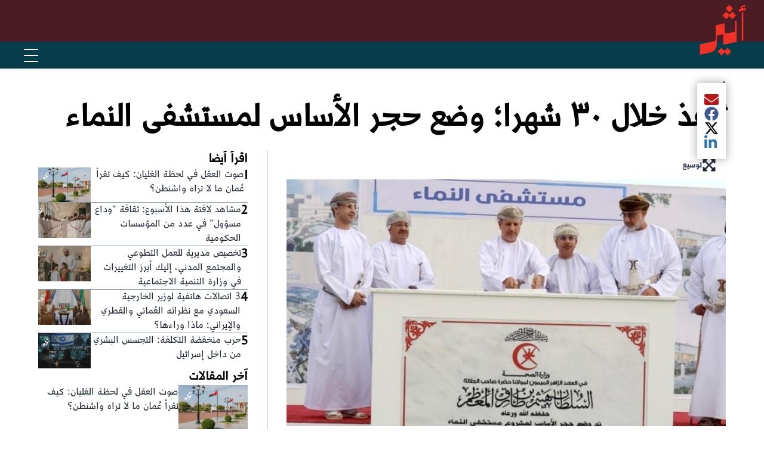

--- FILE ---
content_type: text/html; charset=utf-8
request_url: https://www.atheer.om/archive/641392/
body_size: 17683
content:
<!DOCTYPE html><html lang="ar" dir="rtl"><head><meta name="viewport" content="width=device-width, initial-scale=1"/><link rel="icon" type="image/x-icon" href="/pf/resources/favicon.ico?d=17"/><title>يُنفذ خلال ٣٠ شهرا؛ وضع حجر الأساس لمستشفى النماء – صحيفة أثير الإلكترونية</title><meta property="og:title" content="يُنفذ خلال ٣٠ شهرا؛ وضع حجر الأساس لمستشفى النماء"/><meta name="twitter:title" content="يُنفذ خلال ٣٠ شهرا؛ وضع حجر الأساس لمستشفى النماء"/><meta property="og:image" content="https://www.atheer.om/resizer/v2/44F6RTYURFHWRH7GS4QCGTRBIU.jpeg?smart=true&amp;auth=eda178c37441c719d19b668b18e73558398e0ce8e8d3a6f1201ab5af57170094&amp;width=1200&amp;height=630"/><meta property="og:image:alt" content="يُنفذ خلال ٣٠ شهرا؛ وضع حجر الأساس لمستشفى النماء"/><meta name="twitter:image" content="https://www.atheer.om/resizer/v2/44F6RTYURFHWRH7GS4QCGTRBIU.jpeg?smart=true&amp;auth=eda178c37441c719d19b668b18e73558398e0ce8e8d3a6f1201ab5af57170094&amp;width=1200&amp;height=630"/><meta name="twitter:image:alt" content="يُنفذ خلال ٣٠ شهرا؛ وضع حجر الأساس لمستشفى النماء"/><meta property="og:type" content="article"/><meta name="robots" content="noarchive"/><meta property="og:site_name" content="صحيفة أثير الإلكترونية"/><meta property="og:url" content="https://www.atheer.om/archive/641392"/><meta name="twitter:site" content="@@Atheer_Oman"/><meta name="twitter:card" content="summary_large_image"/><link rel="canonical" href="https://www.atheer.om/archive/641392/"/><link id="fusion-output-type-styles" rel="stylesheet" type="text/css" href="/pf/dist/components/output-types/default.css?d=17&amp;mxId=00000000"/><link id="fusion-template-styles" rel="stylesheet" type="text/css" href="/pf/dist/components/combinations/default.css?d=17&amp;mxId=00000000"/><link id="fusion-siteStyles-styles" rel="stylesheet" type="text/css" href="/pf/dist/css/atheer.css?d=17&amp;mxId=00000000"/><script type="application/javascript" id="polyfill-script">if(!Array.prototype.includes||!(window.Object && window.Object.assign)||!window.Promise||!window.Symbol||!window.fetch){document.write('<script type="application/javascript" src="/pf/dist/engine/polyfill.js?d=17&mxId=00000000" defer=""><\/script>')}</script><script id="fusion-engine-react-script" type="application/javascript" src="/pf/dist/engine/react.js?d=17&amp;mxId=00000000" defer=""></script><script id="fusion-engine-combinations-script" type="application/javascript" src="/pf/dist/components/combinations/default.js?d=17&amp;mxId=00000000" defer=""></script><style>body { writing-mode: horizontal-tb; }</style><script data-integration="inlineScripts">window.isIE = !!window.MSInputMethodContext && !!document.documentMode;</script><script async="" data-integration="nativo-ad" src="https://s.ntv.io/serve/load.js"></script><script data-cfasync="false" nonce="6294a708-a61b-4aa4-92dd-9024cc0c1718">try{(function(w,d){!function(j,k,l,m){if(j.zaraz)console.error("zaraz is loaded twice");else{j[l]=j[l]||{};j[l].executed=[];j.zaraz={deferred:[],listeners:[]};j.zaraz._v="5874";j.zaraz._n="6294a708-a61b-4aa4-92dd-9024cc0c1718";j.zaraz.q=[];j.zaraz._f=function(n){return async function(){var o=Array.prototype.slice.call(arguments);j.zaraz.q.push({m:n,a:o})}};for(const p of["track","set","debug"])j.zaraz[p]=j.zaraz._f(p);j.zaraz.init=()=>{var q=k.getElementsByTagName(m)[0],r=k.createElement(m),s=k.getElementsByTagName("title")[0];s&&(j[l].t=k.getElementsByTagName("title")[0].text);j[l].x=Math.random();j[l].w=j.screen.width;j[l].h=j.screen.height;j[l].j=j.innerHeight;j[l].e=j.innerWidth;j[l].l=j.location.href;j[l].r=k.referrer;j[l].k=j.screen.colorDepth;j[l].n=k.characterSet;j[l].o=(new Date).getTimezoneOffset();if(j.dataLayer)for(const t of Object.entries(Object.entries(dataLayer).reduce((u,v)=>({...u[1],...v[1]}),{})))zaraz.set(t[0],t[1],{scope:"page"});j[l].q=[];for(;j.zaraz.q.length;){const w=j.zaraz.q.shift();j[l].q.push(w)}r.defer=!0;for(const x of[localStorage,sessionStorage])Object.keys(x||{}).filter(z=>z.startsWith("_zaraz_")).forEach(y=>{try{j[l]["z_"+y.slice(7)]=JSON.parse(x.getItem(y))}catch{j[l]["z_"+y.slice(7)]=x.getItem(y)}});r.referrerPolicy="origin";r.src="/cdn-cgi/zaraz/s.js?z="+btoa(encodeURIComponent(JSON.stringify(j[l])));q.parentNode.insertBefore(r,q)};["complete","interactive"].includes(k.readyState)?zaraz.init():j.addEventListener("DOMContentLoaded",zaraz.init)}}(w,d,"zarazData","script");window.zaraz._p=async d$=>new Promise(ea=>{if(d$){d$.e&&d$.e.forEach(eb=>{try{const ec=d.querySelector("script[nonce]"),ed=ec?.nonce||ec?.getAttribute("nonce"),ee=d.createElement("script");ed&&(ee.nonce=ed);ee.innerHTML=eb;ee.onload=()=>{d.head.removeChild(ee)};d.head.appendChild(ee)}catch(ef){console.error(`Error executing script: ${eb}\n`,ef)}});Promise.allSettled((d$.f||[]).map(eg=>fetch(eg[0],eg[1])))}ea()});zaraz._p({"e":["(function(w,d){})(window,document)"]});})(window,document)}catch(e){throw fetch("/cdn-cgi/zaraz/t"),e;};</script></head><body><a class="skip-main" href="#main">default-output-block.skip-main</a><div id="fusion-app" class="c-stack b-application" data-style-direction="vertical" data-style-justification="start" data-style-alignment="unset" data-style-inline="false" data-style-wrap="nowrap"><div class="b-right-rail"><header class="c-stack b-right-rail__navigation" data-style-direction="vertical" data-style-justification="start" data-style-alignment="unset" data-style-inline="false" data-style-wrap="nowrap"><div id="fusion-static-enter:html-block-f0fpgDwswh3V24x" style="display:none" data-fusion-component="html-block-f0fpgDwswh3V24x"></div><div><!DOCTYPE html>
<html lang="ar" dir="rtl">
<head>
  <meta charset="UTF-8">
  <meta name="viewport" content="width=device-width, initial-scale=1.0">
  <title>Navigation Bar - أثير</title>
  <style>
    * { margin: 0; padding: 0; box-sizing: border-box; }

    body { font-family: 'Segoe UI', Tahoma, Arial, sans-serif; }

    .header-wrapper { position: relative; }

    /* Top bar with logo */
    .top-bar {
      background-color: #4a1c24;
      height: 70px;
      position: relative;
    }

    /* ✅ FIX: scope logo styles to header only */
    .header-wrapper .logo {
      position: absolute;
      top: 8px;
      right: 30px;
      z-index: 100;
    }

    .header-wrapper .logo img {
      height: 85px;
      width: auto;
    }

    /* Navigation bar */
    .nav-bar {
      background-color: #073C4A;
      display: flex;
      justify-content: flex-end;
      align-items: center;
      padding: 0 30px;
      height: 45px;
      position: relative;
    }

    /* Hamburger menu button */
    .menu-toggle {
      background: none;
      border: none;
      cursor: pointer;
      padding: 10px;
      display: flex;
      flex-direction: column;
      justify-content: center;
      align-items: center;
      z-index: 101;
    }

    .menu-toggle span {
      display: block;
      width: 24px;
      height: 2px;
      background-color: white;
      margin: 4px 0;
      transition: 0.3s ease;
      border-radius: 2px;
    }

    .menu-toggle.active span:nth-child(1) {
      transform: rotate(45deg) translate(5px, 6px);
    }
    .menu-toggle.active span:nth-child(2) { opacity: 0; }
    .menu-toggle.active span:nth-child(3) {
      transform: rotate(-45deg) translate(5px, -6px);
    }

    /* Dropdown menu */
    .main-nav {
      position: absolute;
      top: 100%;
      left: 0;
      right: 0;
      background-color: #1a3a3a;
      display: none;
      z-index: 99;
      box-shadow: 0 4px 12px rgba(0,0,0,0.3);
      max-height: calc(100vh - 115px);
      overflow-y: auto;
    }

    .main-nav.active { display: block; }

    .main-nav ul { list-style: none; margin: 0; padding: 0; }

    .main-nav li {
      position: relative;
      border-bottom: 1px solid rgba(255,255,255,0.1);
    }
    .main-nav li:last-child { border-bottom: none; }

    .main-nav a {
      color: white;
      text-decoration: none;
      padding: 15px 20px;
      display: flex;
      justify-content: space-between;
      align-items: center;
      font-size: 15px;
      transition: background-color 0.3s ease;
    }

    .main-nav a:hover { background-color: #2a4a4a; }

    /* Dropdown submenu */
    .dropdown-content {
      display: none;
      background-color: #0f2a2a;
    }

    .dropdown-content a {
      padding: 12px 35px;
      font-size: 14px;
    }

    .dropdown.active > .dropdown-content { display: block; }

    .dropdown-icon {
      width: 12px;
      height: 12px;
      transition: transform 0.3s ease;
    }

    .dropdown.active > a .dropdown-icon { transform: rotate(180deg); }

    /* Overlay when menu is open */
    .overlay {
      display: none;
      position: fixed;
      top: 0; left: 0; right: 0; bottom: 0;
      background-color: rgba(0,0,0,0.5);
      z-index: 98;
    }

    .overlay.active { display: block; }

    /* Mobile adjustments */
    @media (max-width: 600px) {
      .top-bar { height: 60px; }
      .header-wrapper .logo { right: 15px; top: 5px; }
      .header-wrapper .logo img { height: 75px; }
      .nav-bar { padding: 0 15px; height: 40px; }
      .main-nav a { padding: 14px 15px; font-size: 14px; }
      .dropdown-content a { padding: 12px 30px; }
    }
  </style>
<script data-cfasync="false" nonce="6294a708-a61b-4aa4-92dd-9024cc0c1718">try{(function(w,d){!function(j,k,l,m){if(j.zaraz)console.error("zaraz is loaded twice");else{j[l]=j[l]||{};j[l].executed=[];j.zaraz={deferred:[],listeners:[]};j.zaraz._v="5874";j.zaraz._n="6294a708-a61b-4aa4-92dd-9024cc0c1718";j.zaraz.q=[];j.zaraz._f=function(n){return async function(){var o=Array.prototype.slice.call(arguments);j.zaraz.q.push({m:n,a:o})}};for(const p of["track","set","debug"])j.zaraz[p]=j.zaraz._f(p);j.zaraz.init=()=>{var q=k.getElementsByTagName(m)[0],r=k.createElement(m),s=k.getElementsByTagName("title")[0];s&&(j[l].t=k.getElementsByTagName("title")[0].text);j[l].x=Math.random();j[l].w=j.screen.width;j[l].h=j.screen.height;j[l].j=j.innerHeight;j[l].e=j.innerWidth;j[l].l=j.location.href;j[l].r=k.referrer;j[l].k=j.screen.colorDepth;j[l].n=k.characterSet;j[l].o=(new Date).getTimezoneOffset();if(j.dataLayer)for(const t of Object.entries(Object.entries(dataLayer).reduce((u,v)=>({...u[1],...v[1]}),{})))zaraz.set(t[0],t[1],{scope:"page"});j[l].q=[];for(;j.zaraz.q.length;){const w=j.zaraz.q.shift();j[l].q.push(w)}r.defer=!0;for(const x of[localStorage,sessionStorage])Object.keys(x||{}).filter(z=>z.startsWith("_zaraz_")).forEach(y=>{try{j[l]["z_"+y.slice(7)]=JSON.parse(x.getItem(y))}catch{j[l]["z_"+y.slice(7)]=x.getItem(y)}});r.referrerPolicy="origin";r.src="/cdn-cgi/zaraz/s.js?z="+btoa(encodeURIComponent(JSON.stringify(j[l])));q.parentNode.insertBefore(r,q)};["complete","interactive"].includes(k.readyState)?zaraz.init():j.addEventListener("DOMContentLoaded",zaraz.init)}}(w,d,"zarazData","script");window.zaraz._p=async d$=>new Promise(ea=>{if(d$){d$.e&&d$.e.forEach(eb=>{try{const ec=d.querySelector("script[nonce]"),ed=ec?.nonce||ec?.getAttribute("nonce"),ee=d.createElement("script");ed&&(ee.nonce=ed);ee.innerHTML=eb;ee.onload=()=>{d.head.removeChild(ee)};d.head.appendChild(ee)}catch(ef){console.error(`Error executing script: ${eb}\n`,ef)}});Promise.allSettled((d$.f||[]).map(eg=>fetch(eg[0],eg[1])))}ea()});zaraz._p({"e":["(function(w,d){})(window,document)"]});})(window,document)}catch(e){throw fetch("/cdn-cgi/zaraz/t"),e;};</script></head>

<body>
  <div class="header-wrapper">
    <div class="top-bar">
      <div class="logo">
        <a href="/">
          <img src="https://cloudfront-eu-central-1.images.arcpublishing.com/atheer/VCAEY4PBMNC57AZ77BKC3UG33U.png" alt="أثير">
        </a>
      </div>
    </div>

    <div class="nav-bar">
      <button class="menu-toggle" id="menuToggle" aria-label="القائمة" aria-expanded="false">
        <span></span><span></span><span></span>
      </button>

      <nav class="main-nav" id="mainNav">
        <ul>
          <li><a href="/">الرئيسية</a></li>

          <li class="dropdown">
            <a href="/news" onclick="toggleDropdown(event, this.parentElement)">
              أخبار
              <svg xmlns="http://www.w3.org/2000/svg" class="dropdown-icon" fill="none" viewBox="0 0 24 24" stroke="currentColor">
                <path stroke-linecap="round" stroke-linejoin="round" stroke-width="2" d="M19 9l-7 7-7-7"/>
              </svg>
            </a>
            <div class="dropdown-content">
              <a href="/news/local">أخبار محلية</a>
              <a href="/news/world">أخبار دولية</a>
            </div>
          </li>

          <li><a href="/atheeriat">أثيريات</a></li>
          <li><a href="/articles">فضاءات</a></li>
          <li><a href="/sports">رياضة</a></li>
          <li><a href="/oman_history">تاريخ عمان</a></li>
          <li><a href="/general">من عمان</a></li>

          <li class="dropdown">
            <a href="#" onclick="toggleDropdown(event, this.parentElement)">
              مجلس الشورى
              <svg xmlns="http://www.w3.org/2000/svg" class="dropdown-icon" fill="none" viewBox="0 0 24 24" stroke="currentColor">
                <path stroke-linecap="round" stroke-linejoin="round" stroke-width="2" d="M19 9l-7 7-7-7"/>
              </svg>
            </a>

          </li>

        </ul>
      </nav>
    </div>

    <div class="overlay" id="overlay"></div>
  </div>

  <script>
    const menuToggle = document.getElementById('menuToggle');
    const mainNav = document.getElementById('mainNav');
    const overlay = document.getElementById('overlay');

    menuToggle.addEventListener('click', function() {
      this.classList.toggle('active');
      mainNav.classList.toggle('active');
      overlay.classList.toggle('active');

      const isExpanded = this.classList.contains('active');
      this.setAttribute('aria-expanded', isExpanded);

      document.body.style.overflow = isExpanded ? 'hidden' : '';
    });

    overlay.addEventListener('click', function() {
      menuToggle.classList.remove('active');
      mainNav.classList.remove('active');
      overlay.classList.remove('active');
      menuToggle.setAttribute('aria-expanded', 'false');
      document.body.style.overflow = '';
    });

    function toggleDropdown(event, element) {
      event.preventDefault();
      element.classList.toggle('active');
    }

    document.addEventListener('keydown', function(e) {
      if (e.key === 'Escape' && mainNav.classList.contains('active')) {
        menuToggle.classList.remove('active');
        mainNav.classList.remove('active');
        overlay.classList.remove('active');
        menuToggle.setAttribute('aria-expanded', 'false');
        document.body.style.overflow = '';
      }
    });
  </script>
</body>
</html></div><div id="fusion-static-exit:html-block-f0fpgDwswh3V24x" style="display:none" data-fusion-component="html-block-f0fpgDwswh3V24x"></div></header><section role="main" id="main" tabindex="-1" class="b-right-rail__main"><div class="c-stack b-right-rail__full-width-1" data-style-direction="vertical" data-style-justification="start" data-style-alignment="unset" data-style-inline="false" data-style-wrap="nowrap"><a class="c-overline b-overline" href="/news/">أخبار</a><h1 class="b-headline">يُنفذ خلال ٣٠ شهرا؛ وضع حجر الأساس لمستشفى النماء</h1><div class="c-stack b-share-bar" data-style-direction="vertical" data-style-justification="center" data-style-alignment="center" data-style-inline="false" data-style-wrap="nowrap"><button aria-label="مشاركة المقال الحالي عبر البريد الإلكتروني" class="c-button c-button--medium c-button--default" type="button"><span class="visually-hidden">مشاركة المقال الحالي عبر البريد الإلكتروني</span><span><svg class="c-icon b-share-bar__email" width="22" height="22" xmlns="http://www.w3.org/2000/svg" viewBox="0 0 512 512" fill="currentColor" aria-hidden="true" focusable="false"><path d="M502.3 190.8c3.9-3.1 9.7-.2 9.7 4.7V400c0 26.5-21.5 48-48 48H48c-26.5 0-48-21.5-48-48V195.6c0-5 5.7-7.8 9.7-4.7 22.4 17.4 52.1 39.5 154.1 113.6 21.1 15.4 56.7 47.8 92.2 47.6 35.7.3 72-32.8 92.3-47.6 102-74.1 131.6-96.3 154-113.7zM256 320c23.2.4 56.6-29.2 73.4-41.4 132.7-96.3 142.8-104.7 173.4-128.7 5.8-4.5 9.2-11.5 9.2-18.9v-19c0-26.5-21.5-48-48-48H48C21.5 64 0 85.5 0 112v19c0 7.4 3.4 14.3 9.2 18.9 30.6 23.9 40.7 32.4 173.4 128.7 16.8 12.2 50.2 41.8 73.4 41.4z"></path></svg></span></button><button aria-label="مشاركة المقال الحالي عبر Facebook" class="c-button c-button--medium c-button--default" type="button"><span class="visually-hidden">مشاركة المقال الحالي عبر Facebook</span><span><svg class="c-icon b-share-bar__facebook" width="22" height="22" xmlns="http://www.w3.org/2000/svg" viewBox="0 0 512 512" fill="currentColor" aria-hidden="true" focusable="false"><path d="M504 256C504 119 393 8 256 8S8 119 8 256c0 123.78 90.69 226.38 209.25 245V327.69h-63V256h63v-54.64c0-62.15 37-96.48 93.67-96.48 27.14 0 55.52 4.84 55.52 4.84v61h-31.28c-30.8 0-40.41 19.12-40.41 38.73V256h68.78l-11 71.69h-57.78V501C413.31 482.38 504 379.78 504 256z"></path></svg></span></button><button aria-label="مشاركة المقال الحالي عبر X" class="c-button c-button--medium c-button--default" type="button"><span class="visually-hidden">مشاركة المقال الحالي عبر X</span><span><svg class="c-icon b-share-bar__twitter" width="22" height="22" xmlns="http://www.w3.org/2000/svg" viewBox="0 0 512 512" fill="currentColor" aria-hidden="true" focusable="false"><path d="M389.2 48h70.6L305.6 224.2 487 464H345L233.7 318.6 106.5 464H35.8L200.7 275.5 26.8 48H172.4L272.9 180.9 389.2 48zM364.4 421.8h39.1L151.1 88h-42L364.4 421.8z"></path></svg></span></button><button aria-label="مشاركة المقال الحالي عبر LinkedIn" class="c-button c-button--medium c-button--default" type="button"><span class="visually-hidden">مشاركة المقال الحالي عبر LinkedIn</span><span><svg class="c-icon b-share-bar__linkedin" width="22" height="22" xmlns="http://www.w3.org/2000/svg" viewBox="0 0 512 512" fill="currentColor" aria-hidden="true" focusable="false"><path d="M100.28 448H7.4V148.9h92.88zM53.79 108.1C24.09 108.1 0 83.5 0 53.8a53.79 53.79 0 0 1 107.58 0c0 29.7-24.1 54.3-53.79 54.3zM447.9 448h-92.68V302.4c0-34.7-.7-79.2-48.29-79.2-48.29 0-55.69 37.7-55.69 76.7V448h-92.78V148.9h89.08v40.8h1.3c12.4-23.5 42.69-48.3 87.88-48.3 94 0 111.28 61.9 111.28 142.3V448z"></path></svg></span></button></div></div><div class="c-grid b-right-rail__rail-container"><div class="c-stack b-right-rail__main-interior-item" data-style-direction="vertical" data-style-justification="start" data-style-alignment="unset" data-style-inline="false" data-style-wrap="nowrap"><div id="arcad-feature-f0fTBeq9QPRU2lP-1b028caa7db983" class="c-stack b-ads-block" data-style-direction="vertical" data-style-justification="start" data-style-alignment="center" data-style-inline="false" data-style-wrap="nowrap"><div data-testid="ad-block-unit-wrapper"><div id="arcad_f0fTBeq9QPRU2lP-1b028caa7db983"></div></div></div><div id="fusion-static-enter:html-block-f0f4MCnsQ81FXb" style="display:none" data-fusion-component="html-block-f0f4MCnsQ81FXb"></div><div><div id="div-gpt-ad-before-article" style="text-align: center; width: 100%;"></div>
</div><div id="fusion-static-exit:html-block-f0f4MCnsQ81FXb" style="display:none" data-fusion-component="html-block-f0f4MCnsQ81FXb"></div><div class="b-lead-art"><figure class="c-media-item"><button aria-label="lead-art-block.fullscreen-enter" class="c-button c-button--medium c-button--default" type="button"><span class="visually-hidden">lead-art-block.fullscreen-enter</span><svg class="c-icon" width="48" height="48" xmlns="http://www.w3.org/2000/svg" viewBox="0 0 512 512" fill="currentColor" aria-hidden="true" focusable="false"><path d="M480 344V456C480.008 459.154 479.393 462.278 478.189 465.194C476.986 468.109 475.218 470.758 472.988 472.988C470.758 475.218 468.109 476.986 465.194 478.189C462.278 479.393 459.154 480.008 456 480H344C322.61 480 311.91 454.1 327 439L363.2 402.8L256 295.6L148.77 402.9L185 439C200.09 454.1 189.39 480 168 480H56.0001C52.8461 480.008 49.7217 479.393 46.8063 478.189C43.8909 476.986 41.242 475.218 39.0119 472.988C36.7817 470.758 35.0142 468.109 33.8108 465.194C32.6075 462.278 31.9922 459.154 32.0001 456V344C32.0001 322.6 57.8901 311.9 73.0001 327L109.19 363.2L216.46 256L109.18 148.7L73.0001 185C57.9001 200.1 32.0001 189.4 32.0001 168V56.0001C31.9922 52.8461 32.6075 49.7217 33.8108 46.8063C35.0142 43.8909 36.7817 41.242 39.0119 39.0119C41.242 36.7817 43.8909 35.0142 46.8063 33.8108C49.7217 32.6075 52.8461 31.9922 56.0001 32.0001H168C189.39 32.0001 200.09 57.9001 185 73.0001L148.8 109.2L256 216.4L363.23 109.1L327 73.0001C311.91 57.9001 322.61 32.0001 344 32.0001H456C459.154 31.9922 462.278 32.6075 465.194 33.8108C468.109 35.0142 470.758 36.7817 472.988 39.0119C475.218 41.242 476.986 43.8909 478.189 46.8063C479.393 49.7217 480.008 52.8461 480 56.0001V168C480 189.4 454.11 200.1 439 185L402.81 148.8L295.54 256L402.82 363.3L439 327.1C454.1 311.9 480 322.6 480 344Z"></path></svg><span>توسيع</span></button><div class="b-lead-art__image-wrapper"><img data-chromatic="ignore" alt="يُنفذ خلال ٣٠ شهرا؛ وضع حجر الأساس لمستشفى النماء" class="c-image" loading="eager" src="/resizer/v2/44F6RTYURFHWRH7GS4QCGTRBIU.jpeg?smart=true&amp;auth=eda178c37441c719d19b668b18e73558398e0ce8e8d3a6f1201ab5af57170094&amp;width=797&amp;height=448" srcSet="/resizer/v2/44F6RTYURFHWRH7GS4QCGTRBIU.jpeg?smart=true&amp;auth=eda178c37441c719d19b668b18e73558398e0ce8e8d3a6f1201ab5af57170094&amp;width=800&amp;height=449 800w, /resizer/v2/44F6RTYURFHWRH7GS4QCGTRBIU.jpeg?smart=true&amp;auth=eda178c37441c719d19b668b18e73558398e0ce8e8d3a6f1201ab5af57170094&amp;width=1600&amp;height=899 1600w" width="797" height="448"/></div><figcaption class="c-media-item__fig-caption"><span class="c-media-item__title">يُنفذ خلال ٣٠ شهرا؛ وضع حجر الأساس لمستشفى النماء </span><span class="c-media-item__caption">يُنفذ خلال ٣٠ شهرا؛ وضع حجر الأساس لمستشفى النماء </span></figcaption></figure></div><time as="time" class="c-date b-date" dateTime="2024-06-10T16:44:59Z">June 10, 2024 at 8:44PM GMT+4</time><article class="b-article-body"><p class="c-paragraph"><p style="text-align:justify;">العُمانية – أثير</p></p><p class="c-paragraph"><p style="text-align:justify;">احتفلت وزارة الصحة اليوم بوضع حجر الأساس لمشروع مستشفى النماء بمحافظة شمال الشرقية، الذي تنفذه الوزارة حاليا بتكلفة 56 مليونا و50 ألف ريال عُماني، تحت رعاية معالي سلطان بن سالم الحبسي وزير المالية، بحضور معالي الدكتور هلال بن علي السبتي وزير الصحة.</p></p><p class="c-paragraph"><p style="text-align:justify;">وقال سعادة محمود بن يحيى الذهلي محافظ شمال الشرقية: إن مشروع مستشفى النماء بمحافظة شمال الشرقية يعد إضافة للقطاع الصحي في سلطنة عُمان؛ حيث يتميز بموقعه والعمل على تقديم الخدمات الطبية بأعلى المستويات، كما سيضم أحدث الأجهزة والتجهيزات الطبية العالمية.</p></p><p class="c-paragraph"><p style="text-align:justify;">وأشار سعادته إلى أن المستشفى سيخدم شريحة كبيرة من المواطنين والقاطنين، حيث سيعمل جنباً إلى جنب مع باقي المؤسسات الصحية بالمحافظة التي تضم عدداً من المستشفيات والمجمعات والمراكز الطبية.</p></p><figure class="c-media-item b-article-body__image"><img data-chromatic="ignore" alt="يُنفذ خلال ٣٠ شهرا؛ وضع حجر الأساس لمستشفى النماء" class="c-image" loading="lazy" src="/resizer/v2/QZ2S77PLCJABVI7IYL33T6KS6M.jpeg?auth=cc0d540171b918a3b05638e639075e3cb4739be4599caa454586a313f2ab0c5a&amp;width=800&amp;height=533" srcSet="/resizer/v2/QZ2S77PLCJABVI7IYL33T6KS6M.jpeg?auth=cc0d540171b918a3b05638e639075e3cb4739be4599caa454586a313f2ab0c5a&amp;width=274&amp;height=182 274w, /resizer/v2/QZ2S77PLCJABVI7IYL33T6KS6M.jpeg?auth=cc0d540171b918a3b05638e639075e3cb4739be4599caa454586a313f2ab0c5a&amp;width=400&amp;height=266 400w, /resizer/v2/QZ2S77PLCJABVI7IYL33T6KS6M.jpeg?auth=cc0d540171b918a3b05638e639075e3cb4739be4599caa454586a313f2ab0c5a&amp;width=768&amp;height=511 768w, /resizer/v2/QZ2S77PLCJABVI7IYL33T6KS6M.jpeg?auth=cc0d540171b918a3b05638e639075e3cb4739be4599caa454586a313f2ab0c5a&amp;width=1024&amp;height=682 1024w, /resizer/v2/QZ2S77PLCJABVI7IYL33T6KS6M.jpeg?auth=cc0d540171b918a3b05638e639075e3cb4739be4599caa454586a313f2ab0c5a&amp;width=1440&amp;height=959 1440w" width="800" height="533"/><figcaption class="c-media-item__fig-caption"><span class="c-media-item__title">يُنفذ خلال ٣٠ شهرا؛ وضع حجر الأساس لمستشفى النماء </span><span class="c-media-item__caption">يُنفذ خلال ٣٠ شهرا؛ وضع حجر الأساس لمستشفى النماء </span></figcaption></figure><p class="c-paragraph"><p style="text-align:justify;">وقال سعادة الدكتور أحمد بن سالم المنظري وكيل وزارة الصحة للتخطيط والتنظيم الصحي: إن وزارة الصحة تعمل في هذه المرحلة على تنفيذ المشاريع الاستراتيجية لأولوية الصحة في رؤية “عُمان 2040” ولتحقيق برنامج التغطية الصحية الشاملة، ويعد مشروع توسيع نطاق مظلة الخدمات التخصصية وتأهيل المستشفيات المرجعية من أهم المشاريع التي تركز عليها استراتيجية الصحة؛ لتقديم الرعاية الصحية على المستويين الثاني والثالث، ويتم ذلك حاليا من خلال إنشاء واستبدال ورفع كفاءة وتوسعة العديد من المستشفيات في أغلب محافظات سلطنة عُمان.</p></p><figure class="c-media-item b-article-body__image"><img data-chromatic="ignore" alt="يُنفذ خلال ٣٠ شهرا؛ وضع حجر الأساس لمستشفى النماء" class="c-image" loading="lazy" src="/resizer/v2/DJXBMQ3TZVDPVG6M73XEPTY3GM.jpeg?auth=95185f04e9c8b0e7b6d77350906342e9f2b12ec271427e11e1efa97bc2b36fec&amp;width=800&amp;height=450" srcSet="/resizer/v2/DJXBMQ3TZVDPVG6M73XEPTY3GM.jpeg?auth=95185f04e9c8b0e7b6d77350906342e9f2b12ec271427e11e1efa97bc2b36fec&amp;width=274&amp;height=154 274w, /resizer/v2/DJXBMQ3TZVDPVG6M73XEPTY3GM.jpeg?auth=95185f04e9c8b0e7b6d77350906342e9f2b12ec271427e11e1efa97bc2b36fec&amp;width=400&amp;height=225 400w, /resizer/v2/DJXBMQ3TZVDPVG6M73XEPTY3GM.jpeg?auth=95185f04e9c8b0e7b6d77350906342e9f2b12ec271427e11e1efa97bc2b36fec&amp;width=768&amp;height=432 768w, /resizer/v2/DJXBMQ3TZVDPVG6M73XEPTY3GM.jpeg?auth=95185f04e9c8b0e7b6d77350906342e9f2b12ec271427e11e1efa97bc2b36fec&amp;width=1024&amp;height=576 1024w, /resizer/v2/DJXBMQ3TZVDPVG6M73XEPTY3GM.jpeg?auth=95185f04e9c8b0e7b6d77350906342e9f2b12ec271427e11e1efa97bc2b36fec&amp;width=1440&amp;height=810 1440w" width="800" height="450"/><figcaption class="c-media-item__fig-caption"><span class="c-media-item__title">يُنفذ خلال ٣٠ شهرا؛ وضع حجر الأساس لمستشفى النماء </span><span class="c-media-item__caption">يُنفذ خلال ٣٠ شهرا؛ وضع حجر الأساس لمستشفى النماء </span></figcaption></figure><p class="c-paragraph"><p style="text-align:justify;">وبيّن سعادته أن المؤسسات الصحية بوزارة الصحة بلغ عددها في نهاية 2023 “193” مركزا صحيا و”21″ مجمعا صحيا، و”50” مستشفى، وتضم”5024” سريرا، وتقدم للمواطنين الرعاية الصحية بكافة مستوياتها وبقدر عالٍ من الكفاءة والجودة، مؤكدا أن الوزارة تعمل حاليا على إنشاء 9 مستشفيات جديدة في كافة محافظات سلطنة عُمان، من ضمنها مستشفى النماء بمحافظة شمال الشرقية الذي نضع اليوم حجر أساسه، ليتم إضافة “1799” سريرا في المستشفيات الجديدة بسلطنة عُمان.</p></p><p class="c-paragraph"><p style="text-align:justify;">من جانبه أوضح المهندس يوسف بن يعقوب أمبوعلي مستشار وزير الصحة للشؤون الهندسية خلال تقديمه العرض المرئي، أن المشروع يقام على مساحة إجمالية تقدر بـ “428” ألف متر مربع، ويتكوّن المبنى الرئيسي من الطابق الأرضي، إضافة إلى 3 طوابق بمساحة تُقدّر بـ “42” ألف متر مربع، مشيرا إلى أنه تمت مراعاة عدة جوانب في وضع مواصفات حديثة لإنشاء المستشفى، باتباع نمط التصميم الدولي وفق المعايير العالمية الحديثة، بغية إنشاء مستشفى بتصميم عصري فريد يختلف عن التصاميم المعتادة.</p></p><p class="c-paragraph"><p style="text-align:justify;">وأضاف أن المستشفى الجديد الذي سيُنفّذ في غضون “30” شهراً يحتوي على “152” سريراً، لعيادات خارجية ولجميع التخصصات الطبية، وقسم الحوادث والطوارئ، وقسم الأشعة الذي سيتم تجهيزه بأحدث أنواع أجهزة الأشعة، إضافة إلى وحدة العلاج الطبيعي، ووحدة طب الكلى، وعيادة الطب النفسي، إلى جانب قسم الرعاية النهارية، وعيادة الأسنان، إضافة إلى أجنحة للجراحة والأمراض الباطنية.</p></p><p class="c-paragraph"><p style="text-align:justify;">
</p></p><p class="c-paragraph"><p style="text-align:justify;">وقال: إن المشروع سيضم خمس غرف عمليات بجميع ملحقاتها، وقسماً خاصاً للعناية المركزة يضم “11” سريراً، كما سيشمل طابقًا كاملًا لأمراض النساء والولادة والأطفال، وسيتضمن هذا الطابق جناحاً للأطفال، وقسم العناية المركزة للأطفال، وجناحاً لأمراض النساء والولادة، وقسم الولادة الذي يحتوي على “9” غرف، إضافة إلى غرفتي عمليات، ووحدة رعاية الأطفال ناقصي النمو “الخدج”.</p></p><p class="c-paragraph"><p style="text-align:justify;">وأضاف المهندس يوسف أمبوعلي مستشار وزير الصحة للشؤون الهندسية في حديثه: إن المستشفى الجديد سيشمل مختبراً متطوراً وصيدليات موزعة في مختلف أجنحة وأقسام المستشفى، إضافة إلى مرافق عامة ومرافق للكوادر الطبية والتمريضية، وورش لمهندسي الصيانة ومهندس المعدات الطبية، إلى جانب المكاتب الإدارية، ومبان الخدمات والمخازن الطبية والعامة، إضافة إلى محطة معالجة المياه، ومهبطًا للطائرات العمودية، ومولدات كهربائية احتياطية، وأجهزة لتقنية المياه، وغيرها من الخدمات والمرافق العامة.</p></p><p class="c-paragraph"><p style="text-align:justify;">حضر حفل وضع حجر الأساس سعادة محمود بن يحيى الذهلي محافظ شمال الشرقية، وعدد من المكرمين أعضاء مجلس الدولة، وأصحاب السعادة الولاة وأعضاء مجلس الشورى بولايات المحافظة، والقادة العسكريين، وعدد من المدعوين من مسؤولي مؤسسات القطاعين العام والخاص بمحافظة شمال الشرقية.</p></p><p class="c-paragraph"><p style="text-align:justify;">الجدير بالذكر أن وزارة الصحة ستحتفل يوم الأربعاء القادم بوضع حجر الأساس لمستشفى سمائل بمحافظة الداخلية، الذي سيُنفّذ بأكثر من “45” مليون ريال عُماني.</p></p></article><div id="arcad-feature-f0fQxOfhyTF26N3-14fb7daa95dcc7" class="c-stack b-ads-block" data-style-direction="vertical" data-style-justification="start" data-style-alignment="center" data-style-inline="false" data-style-wrap="nowrap"><div data-testid="ad-block-unit-wrapper"><div id="arcad_f0fQxOfhyTF26N3-14fb7daa95dcc7"></div></div></div><div id="fusion-static-enter:html-block-f0fKOIG6ihT23Qq" style="display:none" data-fusion-component="html-block-f0fKOIG6ihT23Qq"></div><div><div id="div-gpt-ad-article-below" style="text-align: center; width: 100%;"></div></div><div id="fusion-static-exit:html-block-f0fKOIG6ihT23Qq" style="display:none" data-fusion-component="html-block-f0fKOIG6ihT23Qq"></div><div id="fusion-static-enter:html-block-f0fdrPexIA072Ca" style="display:none" data-fusion-component="html-block-f0fdrPexIA072Ca"></div><div><!DOCTYPE html>
<html lang="en">
<head>
    <meta charset="UTF-8">
    <meta name="viewport" content="width=device-width, initial-scale=1.0">
    <title>Your Page Title</title> <!-- This is the page title -->
    <style>
        .mobile-share-bar {
            display: none; /* Initially hide the share bar */
            position: fixed;
            bottom: 0;
            left: 0;
            width: 100%;
            background-color: #fff;
            box-shadow: 0 -2px 5px rgba(0, 0, 0, 0.1);
            justify-content: space-around;
            padding: 10px 0;
            z-index: 1000;
        }

        .mobile-share-bar a {
            flex: 1;
            text-align: center;
            border: none;
            background: none;
        }

        .mobile-share-bar img {
            width: 24px;
            height: 24px;
        }

        /* Media Query for Mobile Devices */
        @media only screen and (max-width: 768px) {
            .mobile-share-bar {
                display: flex; /* Show the share bar only on mobile screens */
            }
        }
    </style>
<script data-cfasync="false" nonce="6294a708-a61b-4aa4-92dd-9024cc0c1718">try{(function(w,d){!function(j,k,l,m){if(j.zaraz)console.error("zaraz is loaded twice");else{j[l]=j[l]||{};j[l].executed=[];j.zaraz={deferred:[],listeners:[]};j.zaraz._v="5874";j.zaraz._n="6294a708-a61b-4aa4-92dd-9024cc0c1718";j.zaraz.q=[];j.zaraz._f=function(n){return async function(){var o=Array.prototype.slice.call(arguments);j.zaraz.q.push({m:n,a:o})}};for(const p of["track","set","debug"])j.zaraz[p]=j.zaraz._f(p);j.zaraz.init=()=>{var q=k.getElementsByTagName(m)[0],r=k.createElement(m),s=k.getElementsByTagName("title")[0];s&&(j[l].t=k.getElementsByTagName("title")[0].text);j[l].x=Math.random();j[l].w=j.screen.width;j[l].h=j.screen.height;j[l].j=j.innerHeight;j[l].e=j.innerWidth;j[l].l=j.location.href;j[l].r=k.referrer;j[l].k=j.screen.colorDepth;j[l].n=k.characterSet;j[l].o=(new Date).getTimezoneOffset();if(j.dataLayer)for(const t of Object.entries(Object.entries(dataLayer).reduce((u,v)=>({...u[1],...v[1]}),{})))zaraz.set(t[0],t[1],{scope:"page"});j[l].q=[];for(;j.zaraz.q.length;){const w=j.zaraz.q.shift();j[l].q.push(w)}r.defer=!0;for(const x of[localStorage,sessionStorage])Object.keys(x||{}).filter(z=>z.startsWith("_zaraz_")).forEach(y=>{try{j[l]["z_"+y.slice(7)]=JSON.parse(x.getItem(y))}catch{j[l]["z_"+y.slice(7)]=x.getItem(y)}});r.referrerPolicy="origin";r.src="/cdn-cgi/zaraz/s.js?z="+btoa(encodeURIComponent(JSON.stringify(j[l])));q.parentNode.insertBefore(r,q)};["complete","interactive"].includes(k.readyState)?zaraz.init():j.addEventListener("DOMContentLoaded",zaraz.init)}}(w,d,"zarazData","script");window.zaraz._p=async d$=>new Promise(ea=>{if(d$){d$.e&&d$.e.forEach(eb=>{try{const ec=d.querySelector("script[nonce]"),ed=ec?.nonce||ec?.getAttribute("nonce"),ee=d.createElement("script");ed&&(ee.nonce=ed);ee.innerHTML=eb;ee.onload=()=>{d.head.removeChild(ee)};d.head.appendChild(ee)}catch(ef){console.error(`Error executing script: ${eb}\n`,ef)}});Promise.allSettled((d$.f||[]).map(eg=>fetch(eg[0],eg[1])))}ea()});zaraz._p({"e":["(function(w,d){})(window,document)"]});})(window,document)}catch(e){throw fetch("/cdn-cgi/zaraz/t"),e;};</script></head>
<body>

    <div class="mobile-share-bar">
        <a href="#" target="_blank" id="twitter-share">
            <img src="https://upload.wikimedia.org/wikipedia/commons/thumb/c/ce/X_logo_2023.svg/70px-X_logo_2023.svg.png" alt="Share to X">
        </a>
        <a href="#" target="_blank" id="facebook-share">
            <img src="https://upload.wikimedia.org/wikipedia/commons/5/51/Facebook_f_logo_%282019%29.svg" alt="Share to Facebook">
        </a>
        <a href="#" target="_blank" id="whatsapp-share">
            <img src="https://upload.wikimedia.org/wikipedia/commons/6/6b/WhatsApp.svg" alt="Share to WhatsApp">
        </a>
    </div>

    <script>
        const pageTitle = encodeURIComponent(document.title);
        const pageURL = encodeURIComponent(window.location.href);

        // Share text will now just be the page title followed by the page URL
        const shareText = `${pageTitle}\n${pageURL}`;

        // Update X (Twitter) Share Link
        document.getElementById('twitter-share').href = `https://twitter.com/intent/tweet?text=${shareText}`;

        // Update Facebook Share Link
        document.getElementById('facebook-share').href = `https://www.facebook.com/sharer/sharer.php?u=${pageURL}&quote=${pageTitle}`;

        // Update WhatsApp Share Link
        document.getElementById('whatsapp-share').href = `https://wa.me/?text=${shareText}`;
    </script>
    
</body>
</html></div><div id="fusion-static-exit:html-block-f0fdrPexIA072Ca" style="display:none" data-fusion-component="html-block-f0fdrPexIA072Ca"></div></div><aside class="c-stack b-right-rail__main-right-rail" data-style-direction="vertical" data-style-justification="start" data-style-alignment="unset" data-style-inline="false" data-style-wrap="nowrap"><div class="c-stack b-single-chain" data-style-direction="vertical" data-style-justification="start" data-style-alignment="unset" data-style-inline="false" data-style-wrap="nowrap"><div class="c-stack b-single-chain__children-stack" data-style-direction="vertical" data-style-justification="start" data-style-alignment="unset" data-style-inline="false" data-style-wrap="nowrap"><div class="c-stack b-numbered-list" data-style-direction="vertical" data-style-justification="start" data-style-alignment="unset" data-style-inline="false" data-style-wrap="nowrap"><h2 class="c-heading">اقرأ أيضا</h2><div class="c-stack b-numbered-list__items" data-style-direction="vertical" data-style-justification="start" data-style-alignment="unset" data-style-inline="false" data-style-wrap="nowrap"><div class="c-stack b-numbered-list__item" data-style-direction="horizontal" data-style-justification="start" data-style-alignment="unset" data-style-inline="false" data-style-wrap="nowrap"><p class="c-paragraph">1</p><a class="c-link" href="/2026/01/16/074853"><h3 class="c-heading">صوت العقل في لحظة الغليان: كيف تقرأ عُمان ما لا تراه واشنطن؟</h3></a><a class="c-link b-numbered-list__item-image" href="/2026/01/16/074853" aria-hidden="true" tabindex="-1"><img data-chromatic="ignore" alt="" class="c-image" loading="lazy" src="/resizer/v2/LGR3GXVMWVHPJACN25IC3WXJ4Y.png?smart=true&amp;auth=9f9d7122d95f3623589daee579c69957c369d9eaf5fc9d70b88505ad2ae96bdb&amp;width=274&amp;height=182" srcSet="/resizer/v2/LGR3GXVMWVHPJACN25IC3WXJ4Y.png?smart=true&amp;auth=9f9d7122d95f3623589daee579c69957c369d9eaf5fc9d70b88505ad2ae96bdb&amp;width=137&amp;height=91 137w, /resizer/v2/LGR3GXVMWVHPJACN25IC3WXJ4Y.png?smart=true&amp;auth=9f9d7122d95f3623589daee579c69957c369d9eaf5fc9d70b88505ad2ae96bdb&amp;width=274&amp;height=182 274w, /resizer/v2/LGR3GXVMWVHPJACN25IC3WXJ4Y.png?smart=true&amp;auth=9f9d7122d95f3623589daee579c69957c369d9eaf5fc9d70b88505ad2ae96bdb&amp;width=548&amp;height=364 548w" width="274" height="182"/></a></div><hr aria-hidden="true"/><div class="c-stack b-numbered-list__item" data-style-direction="horizontal" data-style-justification="start" data-style-alignment="unset" data-style-inline="false" data-style-wrap="nowrap"><p class="c-paragraph">2</p><a class="c-link" href="/2026/01/15/090831"><h3 class="c-heading">مشاهد لافتة هذا الأسبوع: ثقافة “وداع مسؤول” في عدد من المؤسسات الحكومية</h3></a><a class="c-link b-numbered-list__item-image" href="/2026/01/15/090831" aria-hidden="true" tabindex="-1"><img data-chromatic="ignore" alt="" class="c-image" loading="lazy" src="/resizer/v2/MW4PRQVAJFHOLO6PG7EKG3RSWU.jpeg?smart=true&amp;auth=34cbbe4851668bea461845817f1e9530238495d473563a7f0d4fd936db30707e&amp;width=274&amp;height=182" srcSet="/resizer/v2/MW4PRQVAJFHOLO6PG7EKG3RSWU.jpeg?smart=true&amp;auth=34cbbe4851668bea461845817f1e9530238495d473563a7f0d4fd936db30707e&amp;width=137&amp;height=91 137w, /resizer/v2/MW4PRQVAJFHOLO6PG7EKG3RSWU.jpeg?smart=true&amp;auth=34cbbe4851668bea461845817f1e9530238495d473563a7f0d4fd936db30707e&amp;width=274&amp;height=182 274w, /resizer/v2/MW4PRQVAJFHOLO6PG7EKG3RSWU.jpeg?smart=true&amp;auth=34cbbe4851668bea461845817f1e9530238495d473563a7f0d4fd936db30707e&amp;width=548&amp;height=364 548w" width="274" height="182"/></a></div><hr aria-hidden="true"/><div class="c-stack b-numbered-list__item" data-style-direction="horizontal" data-style-justification="start" data-style-alignment="unset" data-style-inline="false" data-style-wrap="nowrap"><p class="c-paragraph">3</p><a class="c-link" href="/2026/01/15/064004"><h3 class="c-heading">تخصيص مديرية للعمل التطوعي والمجتمع المدني، إليك أبرز التغييرات في وزارة التنمية الاجتماعية</h3></a><a class="c-link b-numbered-list__item-image" href="/2026/01/15/064004" aria-hidden="true" tabindex="-1"><img data-chromatic="ignore" alt="" class="c-image" loading="lazy" src="/resizer/v2/6PSHX5XV35AJZOANGTBAHNIUHM.png?smart=true&amp;auth=64b8ee85dc7e479afc90d822e02a7ace9d9a2308f156a6ed9672326c53b86564&amp;width=274&amp;height=182" srcSet="/resizer/v2/6PSHX5XV35AJZOANGTBAHNIUHM.png?smart=true&amp;auth=64b8ee85dc7e479afc90d822e02a7ace9d9a2308f156a6ed9672326c53b86564&amp;width=137&amp;height=91 137w, /resizer/v2/6PSHX5XV35AJZOANGTBAHNIUHM.png?smart=true&amp;auth=64b8ee85dc7e479afc90d822e02a7ace9d9a2308f156a6ed9672326c53b86564&amp;width=274&amp;height=182 274w, /resizer/v2/6PSHX5XV35AJZOANGTBAHNIUHM.png?smart=true&amp;auth=64b8ee85dc7e479afc90d822e02a7ace9d9a2308f156a6ed9672326c53b86564&amp;width=548&amp;height=364 548w" width="274" height="182"/></a></div><hr aria-hidden="true"/><div class="c-stack b-numbered-list__item" data-style-direction="horizontal" data-style-justification="start" data-style-alignment="unset" data-style-inline="false" data-style-wrap="nowrap"><p class="c-paragraph">4</p><a class="c-link" href="/2026/01/15/043755"><h3 class="c-heading">3 اتصالات هاتفية لوزير الخارجية السعودي مع نظرائه العُماني والقطري والإيراني؛ ماذا وراءها؟</h3></a><a class="c-link b-numbered-list__item-image" href="/2026/01/15/043755" aria-hidden="true" tabindex="-1"><img data-chromatic="ignore" alt="" class="c-image" loading="lazy" src="/resizer/v2/46FCCOIXJNHFNBRPAOPAMAB5DE.png?smart=true&amp;auth=bccebe2f175ea68ba1d482e221ef5eedb2c8eef812dc5d1c4d889d600ab70243&amp;width=274&amp;height=182" srcSet="/resizer/v2/46FCCOIXJNHFNBRPAOPAMAB5DE.png?smart=true&amp;auth=bccebe2f175ea68ba1d482e221ef5eedb2c8eef812dc5d1c4d889d600ab70243&amp;width=137&amp;height=91 137w, /resizer/v2/46FCCOIXJNHFNBRPAOPAMAB5DE.png?smart=true&amp;auth=bccebe2f175ea68ba1d482e221ef5eedb2c8eef812dc5d1c4d889d600ab70243&amp;width=274&amp;height=182 274w, /resizer/v2/46FCCOIXJNHFNBRPAOPAMAB5DE.png?smart=true&amp;auth=bccebe2f175ea68ba1d482e221ef5eedb2c8eef812dc5d1c4d889d600ab70243&amp;width=548&amp;height=364 548w" width="274" height="182"/></a></div><hr aria-hidden="true"/><div class="c-stack b-numbered-list__item" data-style-direction="horizontal" data-style-justification="start" data-style-alignment="unset" data-style-inline="false" data-style-wrap="nowrap"><p class="c-paragraph">5</p><a class="c-link" href="/2026/01/15/021733"><h3 class="c-heading">حرب منخفضة التكلفة: التجسس البشري من داخل إسرائيل</h3></a><a class="c-link b-numbered-list__item-image" href="/2026/01/15/021733" aria-hidden="true" tabindex="-1"><img data-chromatic="ignore" alt="" class="c-image" loading="lazy" src="/resizer/v2/ZOZ3MGH7VVGKFILBFLLFAODCS4.png?smart=true&amp;auth=43d96bc78db68ae76fc9361425993870022f4e7cdd24ac139e7e34fbe7a8f963&amp;width=274&amp;height=182" srcSet="/resizer/v2/ZOZ3MGH7VVGKFILBFLLFAODCS4.png?smart=true&amp;auth=43d96bc78db68ae76fc9361425993870022f4e7cdd24ac139e7e34fbe7a8f963&amp;width=137&amp;height=91 137w, /resizer/v2/ZOZ3MGH7VVGKFILBFLLFAODCS4.png?smart=true&amp;auth=43d96bc78db68ae76fc9361425993870022f4e7cdd24ac139e7e34fbe7a8f963&amp;width=274&amp;height=182 274w, /resizer/v2/ZOZ3MGH7VVGKFILBFLLFAODCS4.png?smart=true&amp;auth=43d96bc78db68ae76fc9361425993870022f4e7cdd24ac139e7e34fbe7a8f963&amp;width=548&amp;height=364 548w" width="274" height="182"/></a></div></div></div></div></div></aside></div></section><footer class="c-stack b-right-rail__footer" data-style-direction="vertical" data-style-justification="start" data-style-alignment="unset" data-style-inline="false" data-style-wrap="nowrap"><div id="fusion-static-enter:html-block-f0fUwrDS8eGa3HJ" style="display:none" data-fusion-component="html-block-f0fUwrDS8eGa3HJ"></div><div><style>
  #atheer-custom-footer{
    background:#222;
    color:#fff;
    padding:20px 16px;
    direction:rtl;
    text-align:right;
  }

  #atheer-custom-footer .top-section{
    display:grid;
    grid-template-columns: 1fr auto 1fr;
    align-items:center;
    width:100%;
    max-width:1200px;
    margin:0 auto;
    border-bottom:1px solid rgba(255,255,255,.25);
    padding-bottom:20px;
    margin-bottom:20px;
    gap:24px;
  }

  #atheer-custom-footer .logo{
    text-align:center;
  }
  #atheer-custom-footer .logo img{
    max-width:150px;
    height:auto;
    margin-bottom:10px;
    display:inline-block;
  }

  #atheer-custom-footer .contact-info{
    color:#a8a8aa;
  }
  #atheer-custom-footer .contact-info p{
    margin:5px 0;
    font-size:14px;
  }
  #atheer-custom-footer .contact-info .title{
    font-size:18px;
    color:#ffffffcc;
    margin-bottom:10px;
  }

  #atheer-custom-footer .bottom-section{
    width:100%;
    max-width:1200px;
    margin:0 auto;
    display:grid;
    grid-template-columns: 1fr 1fr;
    align-items:center;
    gap:16px;
    font-size:12px;
  }

  #atheer-custom-footer .social-media{
    display:flex;
    justify-content:flex-start;
    gap:12px;
  }
  #atheer-custom-footer .social-media a{
    display:inline-flex;
    align-items:center;
    justify-content:center;
    width:28px;
    height:28px;
    text-decoration:none;
  }
  #atheer-custom-footer .social-media svg{
    width:16px;
    height:16px;
    fill:#a8a8aa;
  }
  #atheer-custom-footer .social-media a:hover svg{
    fill:#ffffffcc;
  }

  #atheer-custom-footer .powered-by{
    text-align:left;
    color:#a8a8aa;
  }
  #atheer-custom-footer .powered-by p{
    margin:5px 0;
  }

  @media (max-width:768px){
    #atheer-custom-footer .top-section{
      grid-template-columns:1fr;
      text-align:center;
    }
    #atheer-custom-footer .contact-info{
      text-align:center;
    }
    #atheer-custom-footer .bottom-section{
      grid-template-columns:1fr;
      text-align:center;
    }
    #atheer-custom-footer .powered-by{
      text-align:center;
    }
    #atheer-custom-footer .social-media{
      justify-content:center;
    }
  }
</style>

<footer id="atheer-custom-footer">
  <div class="top-section">
    <div class="contact-info">
      <p class="title">تواصل مع أثير</p>
      <p>رقم المكتب: 0096824595558</p>
      <p>الفاكس: 0096824595554</p>
      <p>رمز البريد: 111</p>
      <p>صندوق البريد: 2167</p>
      <p>البريد الإلكتروني: <a href="/cdn-cgi/l/email-protection" class="__cf_email__" data-cfemail="8be2e5ede4cbeaffe3eeeef9a5e4e6">[email&#160;protected]</a></p>
    </div>

    <div class="logo">
      <img src="https://cloudfront-eu-central-1.images.arcpublishing.com/atheer/VCAEY4PBMNC57AZ77BKC3UG33U.png" alt="Logo">
      <p style="color:#999;margin:0;">موسى الفرعي – الرئيس التنفيذي – رئيس التحرير</p>
    </div>

    <div></div>
  </div>

  <div class="bottom-section">
    <div class="social-media">
      <a href="https://www.youtube.com/channel/UCD857AmjZRIJ1I1LwYe1-LA" target="_blank" aria-label="YouTube">
        <svg viewBox="0 0 310 310" xmlns="http://www.w3.org/2000/svg"><path d="M297.917 64.645c-11.19-13.302-31.85-18.728-71.306-18.728H83.386c-40.359 0-61.369 5.776-72.517 19.938C0 79.663 0 100.008 0 128.166v53.669c0 54.551 12.896 82.248 83.386 82.248h143.226c34.216 0 53.176-4.788 65.442-16.527C304.633 235.518 310 215.863 310 181.835v-53.669c0-29.695-.841-50.16-12.083-63.521zM199.021 162.41l-65.038 33.991c-1.454.76-3.044 1.137-4.632 1.137-1.798 0-3.592-.484-5.181-1.446-2.992-1.813-4.819-5.056-4.819-8.554v-67.764c0-3.492 1.822-6.732 4.808-8.546 2.987-1.814 6.702-1.938 9.801-.328l65.038 33.772c3.309 1.718 5.387 5.134 5.392 8.861-.006 3.73-2.075 7.151-5.369 8.877z"/></svg>
      </a>

      <a href="https://www.atheer.om/feed/" target="_blank" aria-label="RSS">
        <svg viewBox="0 0 152 152" xmlns="http://www.w3.org/2000/svg"><path d="M30.6 141c10.6-.3 19-9.2 18.7-19.9-.3-10.2-8.5-18.4-18.7-18.7-10.6-.3-19.5 8.1-19.8 18.7-.3 10.7 8 19.5 18.7 19.9z"/><path d="M72.6 137.2c0 1.3-.1 2.5-.2 3.8h22.8c0-1.3.2-2.5.2-3.8-.3-44.3-36-80.2-80.2-80.5-1.3 0-2.5.1-3.8.2v22.9c1.3-.1 2.5-.2 3.8-.2 31.6.2 57.1 25.9 57.4 57.6z"/><path d="M15.2 11c-1.3 0-2.5.2-3.8.2v22.8c1.3 0 2.5-.2 3.8-.2 56.7.3 102.6 46.4 102.9 103.3 0 1.3-.1 2.5-.2 3.8h22.7c0-1.3.2-2.5.2-3.8-.2-69.5-56.3-125.9-125.6-126.1z"/></svg>
      </a>

      <a href="https://www.instagram.com/atheeroman" target="_blank" aria-label="Instagram">
        <svg viewBox="0 0 511 511.9" xmlns="http://www.w3.org/2000/svg"><path d="M510.949 150.5c-1.199-27.199-5.598-45.898-11.898-62.102-6.5-17.199-16.5-32.598-29.602-45.398-12.801-13-28.301-23.102-45.301-29.5-16.297-6.301-34.898-10.699-62.098-11.899C330.648.2 321.949 0 252.449 0s-78.199.301-105.5 1.5c-27.199 1.199-45.898 5.602-62.098 11.899-17.203 6.5-32.602 16.5-45.402 29.601-13 12.801-23.098 28.301-29.5 45.301C3.648 104.602-.75 123.199-1.949 150.398-.75 177.801-0 186.5 0 256s.301 78.199 1.5 105.5c1.199 27.199 5.602 45.898 11.902 62.102 6.5 17.199 16.598 32.598 29.598 45.398 12.801 13 28.301 23.102 45.301 29.5 16.301 6.301 34.898 10.699 62.102 11.899 27.297 1.203 36 1.5 105.5 1.5s78.199-.297 105.5-1.5c27.199-1.199 45.898-5.598 62.098-11.899 34.402-13.301 61.602-40.5 74.902-74.898 6.297-16.301 10.699-34.902 11.898-62.102 1.199-27.301 1.5-36 1.5-105.5s-.102-78.199-1.301-105.5zM464.852 359.5c-1.102 25-5.301 38.5-8.801 47.5-8.602 22.301-26.301 40-48.602 48.602-9 3.5-22.598 7.699-47.5 8.797-27 1.203-35.098 1.5-103.398 1.5s-76.5-.297-103.402-1.5c-25-1.098-38.5-5.297-47.5-8.797-11.098-4.102-21.199-10.602-29.398-19.102-8.5-8.301-15-18.301-19.102-29.398-3.5-9-7.699-22.602-8.797-47.5-1.203-27-1.5-35.102-1.5-103.402s.297-76.5 1.5-103.398c1.098-25 5.297-38.5 8.797-47.5 4.102-11.102 10.602-21.199 19.203-29.402 8.297-8.5 18.297-15 29.398-19.098 9-3.5 22.602-7.699 47.5-8.801 27-1.199 35.102-1.5 103.398-1.5 68.402 0 76.5.301 103.402 1.5 25 1.102 38.5 5.301 47.5 8.801 11.098 4.098 21.199 10.598 29.398 19.098 8.5 8.301 15 18.301 19.102 29.402 3.5 9 7.699 22.598 8.801 47.5 1.199 27 1.5 35.098 1.5 103.398s-.301 76.301-1.5 103.301z"/><path d="M256.449 124.5c-72.598 0-131.5 58.898-131.5 131.5s58.902 131.5 131.5 131.5c72.602 0 131.5-58.898 131.5-131.5s-58.898-131.5-131.5-131.5zm0 216.801c-47.098 0-85.301-38.199-85.301-85.301s38.203-85.301 85.301-85.301c47.102 0 85.301 38.199 85.301 85.301s-38.199 85.301-85.301 85.301z"/><path d="M423.852 119.301c0 16.953-13.746 30.699-30.703 30.699-16.953 0-30.699-13.746-30.699-30.699 0-16.957 13.746-30.699 30.699-30.699 16.957 0 30.703 13.742 30.703 30.699z"/></svg>
      </a>

      <a href="https://www.facebook.com/atheeroman" target="_blank" aria-label="Facebook">
        <svg viewBox="0 0 100 100" xmlns="http://www.w3.org/2000/svg"><path d="M40.4 55.2h-9.9c-1.6 0-2.1-.6-2.1-2.1V40.9c0-1.6.6-2.1 2.1-2.1h9.9v-8.8c0-4 .7-7.8 2.7-11.3 2.1-3.6 5.1-6 8.9-7.4 2.5-.9 5-1.3 7.7-1.3h9.8c1.4 0 2 .6 2 2v11.4c0 1.4-.6 2-2 2-2.7 0-5.4 0-8.1.1-2.7 0-4.1 1.3-4.1 4.1-.1 3 0 5.9 0 9h11.6c1.6 0 2.2.6 2.2 2.2v12.1c0 1.6-.5 2.1-2.2 2.1H57.9v32.6c0 1.7-.5 2.3-2.3 2.3H43.1c-1.5 0-2.1-.6-2.1-2.1V55.2z"/></svg>
      </a>
    </div>

    <div class="powered-by">
      <p>Powered by: Atheer Digital Solutions, Media &amp; Electronics Publishing LLC</p>
      <p>كل ما تنشره "أثير" يخضع ضمن حقوقها الملكية ولا يجوز الاقتباس منه أو نقله دون الإشارة إلى أخذ موافقة إدارة التحرير</p>
    </div>
  </div>
</footer></div><div id="fusion-static-exit:html-block-f0fUwrDS8eGa3HJ" style="display:none" data-fusion-component="html-block-f0fUwrDS8eGa3HJ"></div></footer></div></div><script data-cfasync="false" src="/cdn-cgi/scripts/5c5dd728/cloudflare-static/email-decode.min.js"></script><script id="fusion-metadata" type="application/javascript">window.Fusion=window.Fusion||{};Fusion.arcSite="atheer";Fusion.contextPath="/pf";Fusion.mxId="00000000";Fusion.deployment="17";Fusion.globalContent={"_id":"I3OUKCUR5NC67DUBFP2T5UPNWQ","additional_properties":{"has_published_copy":true},"canonical_website":"atheer","content_elements":[{"_id":"element_6699e45b61535","content":"<p style=\"text-align:justify;\">العُمانية – أثير</p>","type":"text"},{"_id":"element_6699e45b6154a","content":"<p style=\"text-align:justify;\">احتفلت وزارة الصحة اليوم بوضع حجر الأساس لمشروع مستشفى النماء بمحافظة شمال الشرقية، الذي تنفذه الوزارة حاليا بتكلفة 56 مليونا و50 ألف ريال عُماني، تحت رعاية معالي سلطان بن سالم الحبسي وزير المالية، بحضور معالي الدكتور هلال بن علي السبتي وزير الصحة.</p>","type":"text"},{"_id":"element_6699e45b61557","content":"<p style=\"text-align:justify;\">وقال سعادة محمود بن يحيى الذهلي محافظ شمال الشرقية: إن مشروع مستشفى النماء بمحافظة شمال الشرقية يعد إضافة للقطاع الصحي في سلطنة عُمان؛ حيث يتميز بموقعه والعمل على تقديم الخدمات الطبية بأعلى المستويات، كما سيضم أحدث الأجهزة والتجهيزات الطبية العالمية.</p>","type":"text"},{"_id":"element_6699e45b61598","content":"<p style=\"text-align:justify;\">وأشار سعادته إلى أن المستشفى سيخدم شريحة كبيرة من المواطنين والقاطنين، حيث سيعمل جنباً إلى جنب مع باقي المؤسسات الصحية بالمحافظة التي تضم عدداً من المستشفيات والمجمعات والمراكز الطبية.</p>","type":"text"},{"_id":"QZ2S77PLCJABVI7IYL33T6KS6M","additional_properties":{"fullSizeResizeUrl":"/resizer/h11bDa_S3prIPfuJtXlyFKafqbc=/arc-photo-atheer/eu-central-1-prod/public/QZ2S77PLCJABVI7IYL33T6KS6M.jpeg","galleries":[],"mime_type":"image/jpeg","originalName":"IMG_2790.jpeg","originalUrl":"https://cloudfront-eu-central-1.images.arcpublishing.com/atheer/QZ2S77PLCJABVI7IYL33T6KS6M.jpeg","proxyUrl":"/resizer/h11bDa_S3prIPfuJtXlyFKafqbc=/arc-photo-atheer/eu-central-1-prod/public/QZ2S77PLCJABVI7IYL33T6KS6M.jpeg","published":true,"resizeUrl":"/resizer/h11bDa_S3prIPfuJtXlyFKafqbc=/arc-photo-atheer/eu-central-1-prod/public/QZ2S77PLCJABVI7IYL33T6KS6M.jpeg","restricted":false,"thumbnailResizeUrl":"/resizer/fzjl_q03RZb-b_jjEjwheb-GnbM=/300x0/arc-photo-atheer/eu-central-1-prod/public/QZ2S77PLCJABVI7IYL33T6KS6M.jpeg","version":2},"address":{"locality":""},"alt_text":"يُنفذ خلال ٣٠ شهرا؛ وضع حجر الأساس لمستشفى النماء","auth":{"1":"cc0d540171b918a3b05638e639075e3cb4739be4599caa454586a313f2ab0c5a"},"caption":"يُنفذ خلال ٣٠ شهرا؛ وضع حجر الأساس لمستشفى النماء","created_date":"2024-07-10T20:58:44Z","height":1280,"last_updated_date":"2024-07-14T03:36:42Z","licensable":false,"owner":{"id":"atheer"},"source":{"additional_properties":{"editor":"photo center"},"edit_url":"","system":"photo center"},"subtitle":"يُنفذ خلال ٣٠ شهرا؛ وضع حجر الأساس لمستشفى النماء","type":"image","url":"https://cloudfront-eu-central-1.images.arcpublishing.com/atheer/QZ2S77PLCJABVI7IYL33T6KS6M.jpeg","version":"0.10.9","width":1920},{"_id":"element_6699e45b615dd","content":"<p style=\"text-align:justify;\">وقال سعادة الدكتور أحمد بن سالم المنظري وكيل وزارة الصحة للتخطيط والتنظيم الصحي: إن وزارة الصحة تعمل في هذه المرحلة على تنفيذ المشاريع الاستراتيجية لأولوية الصحة في رؤية “عُمان 2040” ولتحقيق برنامج التغطية الصحية الشاملة، ويعد مشروع توسيع نطاق مظلة الخدمات التخصصية وتأهيل المستشفيات المرجعية من أهم المشاريع التي تركز عليها استراتيجية الصحة؛ لتقديم الرعاية الصحية على المستويين الثاني والثالث، ويتم ذلك حاليا من خلال إنشاء واستبدال ورفع كفاءة وتوسعة العديد من المستشفيات في أغلب محافظات سلطنة عُمان.</p>","type":"text"},{"_id":"DJXBMQ3TZVDPVG6M73XEPTY3GM","additional_properties":{"fullSizeResizeUrl":"/resizer/RIuJ5UCqMCYN8Wtk18H0CL2pIIY=/arc-photo-atheer/eu-central-1-prod/public/DJXBMQ3TZVDPVG6M73XEPTY3GM.jpeg","galleries":[],"mime_type":"image/jpeg","originalName":"IMG_2791.jpeg","originalUrl":"https://cloudfront-eu-central-1.images.arcpublishing.com/atheer/DJXBMQ3TZVDPVG6M73XEPTY3GM.jpeg","proxyUrl":"/resizer/RIuJ5UCqMCYN8Wtk18H0CL2pIIY=/arc-photo-atheer/eu-central-1-prod/public/DJXBMQ3TZVDPVG6M73XEPTY3GM.jpeg","published":true,"resizeUrl":"/resizer/RIuJ5UCqMCYN8Wtk18H0CL2pIIY=/arc-photo-atheer/eu-central-1-prod/public/DJXBMQ3TZVDPVG6M73XEPTY3GM.jpeg","restricted":false,"thumbnailResizeUrl":"/resizer/sZOGYO6b3zLfG0cDkIwJLzK9n8E=/300x0/arc-photo-atheer/eu-central-1-prod/public/DJXBMQ3TZVDPVG6M73XEPTY3GM.jpeg","version":2},"address":{"locality":""},"alt_text":"يُنفذ خلال ٣٠ شهرا؛ وضع حجر الأساس لمستشفى النماء","auth":{"1":"95185f04e9c8b0e7b6d77350906342e9f2b12ec271427e11e1efa97bc2b36fec"},"caption":"يُنفذ خلال ٣٠ شهرا؛ وضع حجر الأساس لمستشفى النماء","created_date":"2024-07-10T20:58:45Z","height":1080,"last_updated_date":"2024-07-14T03:36:42Z","licensable":false,"owner":{"id":"atheer"},"source":{"additional_properties":{"editor":"photo center"},"edit_url":"","system":"photo center"},"subtitle":"يُنفذ خلال ٣٠ شهرا؛ وضع حجر الأساس لمستشفى النماء","type":"image","url":"https://cloudfront-eu-central-1.images.arcpublishing.com/atheer/DJXBMQ3TZVDPVG6M73XEPTY3GM.jpeg","version":"0.10.9","width":1920},{"_id":"element_6699e45b61605","content":"<p style=\"text-align:justify;\">وبيّن سعادته أن المؤسسات الصحية بوزارة الصحة بلغ عددها في نهاية 2023 “193” مركزا صحيا و”21″ مجمعا صحيا، و”50” مستشفى، وتضم”5024” سريرا، وتقدم للمواطنين الرعاية الصحية بكافة مستوياتها وبقدر عالٍ من الكفاءة والجودة، مؤكدا أن الوزارة تعمل حاليا على إنشاء 9 مستشفيات جديدة في كافة محافظات سلطنة عُمان، من ضمنها مستشفى النماء بمحافظة شمال الشرقية الذي نضع اليوم حجر أساسه، ليتم إضافة “1799” سريرا في المستشفيات الجديدة بسلطنة عُمان.</p>","type":"text"},{"_id":"element_6699e45b61614","content":"<p style=\"text-align:justify;\">من جانبه أوضح المهندس يوسف بن يعقوب أمبوعلي مستشار وزير الصحة للشؤون الهندسية خلال تقديمه العرض المرئي، أن المشروع يقام على مساحة إجمالية تقدر بـ “428” ألف متر مربع، ويتكوّن المبنى الرئيسي من الطابق الأرضي، إضافة إلى 3 طوابق بمساحة تُقدّر بـ “42” ألف متر مربع، مشيرا إلى أنه تمت مراعاة عدة جوانب في وضع مواصفات حديثة لإنشاء المستشفى، باتباع نمط التصميم الدولي وفق المعايير العالمية الحديثة، بغية إنشاء مستشفى بتصميم عصري فريد يختلف عن التصاميم المعتادة.</p>","type":"text"},{"_id":"element_6699e45b6175c","content":"<p style=\"text-align:justify;\">وأضاف أن المستشفى الجديد الذي سيُنفّذ في غضون “30” شهراً يحتوي على “152” سريراً، لعيادات خارجية ولجميع التخصصات الطبية، وقسم الحوادث والطوارئ، وقسم الأشعة الذي سيتم تجهيزه بأحدث أنواع أجهزة الأشعة، إضافة إلى وحدة العلاج الطبيعي، ووحدة طب الكلى، وعيادة الطب النفسي، إلى جانب قسم الرعاية النهارية، وعيادة الأسنان، إضافة إلى أجنحة للجراحة والأمراض الباطنية.</p>","type":"text"},{"_id":"element_6699e45b61767","content":"<p style=\"text-align:justify;\">\n</p>","type":"text"},{"_id":"element_6699e45b6176b","content":"<p style=\"text-align:justify;\">وقال: إن المشروع سيضم خمس غرف عمليات بجميع ملحقاتها، وقسماً خاصاً للعناية المركزة يضم “11” سريراً، كما سيشمل طابقًا كاملًا لأمراض النساء والولادة والأطفال، وسيتضمن هذا الطابق جناحاً للأطفال، وقسم العناية المركزة للأطفال، وجناحاً لأمراض النساء والولادة، وقسم الولادة الذي يحتوي على “9” غرف، إضافة إلى غرفتي عمليات، ووحدة رعاية الأطفال ناقصي النمو “الخدج”.</p>","type":"text"},{"_id":"element_6699e45b61770","content":"<p style=\"text-align:justify;\">وأضاف المهندس يوسف أمبوعلي مستشار وزير الصحة للشؤون الهندسية في حديثه: إن المستشفى الجديد سيشمل مختبراً متطوراً وصيدليات موزعة في مختلف أجنحة وأقسام المستشفى، إضافة إلى مرافق عامة ومرافق للكوادر الطبية والتمريضية، وورش لمهندسي الصيانة ومهندس المعدات الطبية، إلى جانب المكاتب الإدارية، ومبان الخدمات والمخازن الطبية والعامة، إضافة إلى محطة معالجة المياه، ومهبطًا للطائرات العمودية، ومولدات كهربائية احتياطية، وأجهزة لتقنية المياه، وغيرها من الخدمات والمرافق العامة.</p>","type":"text"},{"_id":"element_6699e45b61777","content":"<p style=\"text-align:justify;\">حضر حفل وضع حجر الأساس سعادة محمود بن يحيى الذهلي محافظ شمال الشرقية، وعدد من المكرمين أعضاء مجلس الدولة، وأصحاب السعادة الولاة وأعضاء مجلس الشورى بولايات المحافظة، والقادة العسكريين، وعدد من المدعوين من مسؤولي مؤسسات القطاعين العام والخاص بمحافظة شمال الشرقية.</p>","type":"text"},{"_id":"element_6699e45b6177c","content":"<p style=\"text-align:justify;\">الجدير بالذكر أن وزارة الصحة ستحتفل يوم الأربعاء القادم بوضع حجر الأساس لمستشفى سمائل بمحافظة الداخلية، الذي سيُنفّذ بأكثر من “45” مليون ريال عُماني.</p>","type":"text"}],"created_date":"2024-07-19T03:58:19.415Z","credits":{"by":[{"_id":"mazin-al-maqbali","name":"Mazin Al Maqbali","type":"author"}]},"display_date":"2024-06-10T16:44:59Z","first_publish_date":"2024-06-10T16:44:59Z","headlines":{"basic":"يُنفذ خلال ٣٠ شهرا؛ وضع حجر الأساس لمستشفى النماء"},"last_updated_date":"2024-07-19T04:00:56.611Z","owner":{"id":"atheer","sponsored":false},"promo_items":{"basic":{"_id":"44F6RTYURFHWRH7GS4QCGTRBIU","additional_properties":{"fullSizeResizeUrl":"/resizer/1FwIccHsVBaN1OVDqRxPq7Nz00M=/arc-photo-atheer/eu-central-1-prod/public/44F6RTYURFHWRH7GS4QCGTRBIU.jpeg","galleries":[],"mime_type":"image/jpeg","originalName":"IMG_2793.jpeg","originalUrl":"https://cloudfront-eu-central-1.images.arcpublishing.com/atheer/44F6RTYURFHWRH7GS4QCGTRBIU.jpeg","proxyUrl":"/resizer/1FwIccHsVBaN1OVDqRxPq7Nz00M=/arc-photo-atheer/eu-central-1-prod/public/44F6RTYURFHWRH7GS4QCGTRBIU.jpeg","published":true,"resizeUrl":"/resizer/1FwIccHsVBaN1OVDqRxPq7Nz00M=/arc-photo-atheer/eu-central-1-prod/public/44F6RTYURFHWRH7GS4QCGTRBIU.jpeg","restricted":false,"thumbnailResizeUrl":"/resizer/oYz9bRhvjDhJsUBZxrm1mUcvqpk=/300x0/arc-photo-atheer/eu-central-1-prod/public/44F6RTYURFHWRH7GS4QCGTRBIU.jpeg","version":2},"address":{"locality":""},"alt_text":"يُنفذ خلال ٣٠ شهرا؛ وضع حجر الأساس لمستشفى النماء","auth":{"1":"eda178c37441c719d19b668b18e73558398e0ce8e8d3a6f1201ab5af57170094"},"caption":"يُنفذ خلال ٣٠ شهرا؛ وضع حجر الأساس لمستشفى النماء","created_date":"2024-07-10T20:58:43Z","height":390,"last_updated_date":"2024-07-14T03:36:42Z","licensable":false,"owner":{"id":"atheer"},"source":{"additional_properties":{"editor":"photo center"},"edit_url":"","system":"photo center"},"subtitle":"يُنفذ خلال ٣٠ شهرا؛ وضع حجر الأساس لمستشفى النماء","type":"image","url":"https://cloudfront-eu-central-1.images.arcpublishing.com/atheer/44F6RTYURFHWRH7GS4QCGTRBIU.jpeg","version":"0.10.10","width":797}},"publish_date":"2024-06-10T16:44:59Z","revision":{"branch":"default","editions":["default"],"parent_id":"FEUUEND5XBGUHHHGI7JAJTFF5U","published":true,"revision_id":"Y22ESTZ7WVBAVHNBQKMB4XKO2Q"},"short_url":"https://ath.re/3VkCfVf","slug":"ynfth-khlal-30-shhra-odaa-hgr-alasas-lmstshf-alnmaaa","taxonomy":{"primary_section":{"_id":"/news","_website":"atheer","type":"section","version":"0.6.0","name":"أخبار","description":null,"path":"/news","parent_id":"/","parent":{"default":"/"},"additional_properties":{"original":{"_id":"/news","site_topper":{"site_logo_image":null},"site":{"site_tagline":null,"site_title":null,"site_url":null,"pagebuilder_path_for_native_apps":null,"site_about":null,"site_description":null,"site_keywords":null},"social":{"twitter":null,"rss":null,"facebook":null,"instagram":null},"navigation":{"nav_title":null},"name":"أخبار","_website":"atheer","parent":{"default":"/"},"ancestors":{"default":[]},"_admin":{"alias_ids":["/news"]},"inactive":false,"node_type":"section"}}},"primary_site":{"_id":"/news","type":"site","version":"0.5.8","name":"أخبار","description":null,"path":"/news","parent_id":"/","additional_properties":{"original":{"_id":"/news","site_topper":{"site_logo_image":null},"site":{"site_tagline":null,"site_title":null,"site_url":null,"pagebuilder_path_for_native_apps":null,"site_about":null,"site_description":null,"site_keywords":null},"social":{"twitter":null,"rss":null,"facebook":null,"instagram":null},"navigation":{"nav_title":null},"name":"أخبار","parent":{"default":"/"},"ancestors":{"default":[]},"_admin":{"alias_ids":["/news"]},"inactive":false}}},"sections":[{"_id":"/news","_website":"atheer","type":"section","version":"0.6.0","name":"أخبار","description":null,"path":"/news","parent_id":"/","parent":{"default":"/"},"additional_properties":{"original":{"_id":"/news","site_topper":{"site_logo_image":null},"site":{"site_tagline":null,"site_title":null,"site_url":null,"pagebuilder_path_for_native_apps":null,"site_about":null,"site_description":null,"site_keywords":null},"social":{"twitter":null,"rss":null,"facebook":null,"instagram":null},"navigation":{"nav_title":null},"name":"أخبار","_website":"atheer","parent":{"default":"/"},"ancestors":{"default":[]},"_admin":{"alias_ids":["/news"]},"inactive":false,"node_type":"section"}},"_website_section_id":"atheer./news"},{"_id":"/local","_website":"atheer","type":"section","version":"0.6.0","name":"أخبار محلية","description":null,"path":"/local","parent_id":"/","parent":{"default":"/"},"additional_properties":{"original":{"_id":"/local","site_topper":{"site_logo_image":null},"site":{"site_tagline":null,"site_title":null,"site_url":null,"pagebuilder_path_for_native_apps":null,"site_about":null,"site_description":null,"site_keywords":null},"social":{"twitter":null,"rss":null,"facebook":null,"instagram":null},"navigation":{"nav_title":null},"name":"أخبار محلية","_website":"atheer","parent":{"default":"/"},"ancestors":{"default":[]},"_admin":{"alias_ids":["/local"]},"inactive":true,"node_type":"section","inactive_date":1711304969952}},"_website_section_id":"atheer./local"}],"sites":[{"_id":"/news","type":"site","version":"0.5.8","name":"أخبار","description":null,"path":"/news","parent_id":"/","additional_properties":{"original":{"_id":"/news","site_topper":{"site_logo_image":null},"site":{"site_tagline":null,"site_title":null,"site_url":null,"pagebuilder_path_for_native_apps":null,"site_about":null,"site_description":null,"site_keywords":null},"social":{"twitter":null,"rss":null,"facebook":null,"instagram":null},"navigation":{"nav_title":null},"name":"أخبار","parent":{"default":"/"},"ancestors":{"default":[]},"_admin":{"alias_ids":["/news"]},"inactive":false}}},{"_id":"/local","type":"site","version":"0.5.8","name":"أخبار محلية","description":null,"path":"/local","parent_id":"/","additional_properties":{"original":{"_id":"/local","site_topper":{"site_logo_image":null},"site":{"site_tagline":null,"site_title":null,"site_url":null,"pagebuilder_path_for_native_apps":null,"site_about":null,"site_description":null,"site_keywords":null},"social":{"twitter":null,"rss":null,"facebook":null,"instagram":null},"navigation":{"nav_title":null},"name":"أخبار محلية","parent":{"default":"/"},"ancestors":{"default":[]},"_admin":{"alias_ids":["/local"]},"inactive":true,"node_type":"section","inactive_date":1711304969952}}}]},"type":"story","version":"0.10.10","websites":{"atheer":{"website_section":{"_id":"/news","_website":"atheer","type":"section","version":"0.6.0","name":"أخبار","description":null,"path":"/news","parent_id":"/","parent":{"default":"/"},"additional_properties":{"original":{"_id":"/news","site_topper":{"site_logo_image":null},"site":{"site_tagline":null,"site_title":null,"site_url":null,"pagebuilder_path_for_native_apps":null,"site_about":null,"site_description":null,"site_keywords":null},"social":{"twitter":null,"rss":null,"facebook":null,"instagram":null},"navigation":{"nav_title":null},"name":"أخبار","_website":"atheer","parent":{"default":"/"},"ancestors":{"default":[]},"_admin":{"alias_ids":["/news"]},"inactive":false,"node_type":"section"}},"_website_section_id":"atheer./news"},"website_url":"/archive/641392"}},"workflow":{"status_code":3},"canonical_url":"/archive/641392","publishing":{"scheduled_operations":{"publish_edition":[],"unpublish_edition":[]}},"website":"atheer","website_url":"/archive/641392"};Fusion.globalContentConfig={"source":"content-api","query":{"uri":"/archive/641392/","website_url":"/archive/641392","arc-site":"atheer"}};Fusion.lastModified=1768594423924;Fusion.contentCache={"signing-service":{"{\"id\":\"https://cloudfront-eu-central-1.images.arcpublishing.com/atheer/VCAEY4PBMNC57AZ77BKC3UG33U.png\"}":{"data":{"hash":"f5175a5dda3d1449f5088bc0a615c2a1b25f7a8c4c0f6e160c941fb39a3e4f1c","type":"sha256","_id":"84a947ccd5a032a265d1d9d8e67c54ff3b0efc38396b8502c109c1a9ce4c624e"},"expires":1799872219080,"lastModified":1768336217539}},"story-feed-query":{"{\"feature\":\"numbered-list\",\"offset\":0,\"query\":\"type:story\",\"size\":5}":{"data":{"content_elements":[{"_id":"RLC2BMDACRHD5PTUQ6I2RS5RXU","headlines":{"basic":"صوت العقل في لحظة الغليان: كيف تقرأ عُمان ما لا تراه واشنطن؟"},"promo_items":{"basic":{"_id":"LGR3GXVMWVHPJACN25IC3WXJ4Y","auth":{"1":"9f9d7122d95f3623589daee579c69957c369d9eaf5fc9d70b88505ad2ae96bdb"},"type":"image","url":"https://cloudfront-eu-central-1.images.arcpublishing.com/atheer/LGR3GXVMWVHPJACN25IC3WXJ4Y.png"}},"websites":{"atheer":{"website_url":"/2026/01/16/074853"}}},{"_id":"XWSHW5J4BFFPRO7EWJRQU2GI3A","headlines":{"basic":"مشاهد لافتة هذا الأسبوع: ثقافة “وداع مسؤول” في عدد من المؤسسات الحكومية"},"promo_items":{"basic":{"_id":"MW4PRQVAJFHOLO6PG7EKG3RSWU","auth":{"1":"34cbbe4851668bea461845817f1e9530238495d473563a7f0d4fd936db30707e"},"type":"image","url":"https://cloudfront-eu-central-1.images.arcpublishing.com/atheer/MW4PRQVAJFHOLO6PG7EKG3RSWU.jpeg"}},"websites":{"atheer":{"website_url":"/2026/01/15/090831"}}},{"_id":"2PBXRRADXNFRHB3KVAQ22XV32U","headlines":{"basic":"تخصيص مديرية للعمل التطوعي والمجتمع المدني، إليك أبرز التغييرات في وزارة التنمية الاجتماعية"},"promo_items":{"basic":{"_id":"6PSHX5XV35AJZOANGTBAHNIUHM","auth":{"1":"64b8ee85dc7e479afc90d822e02a7ace9d9a2308f156a6ed9672326c53b86564"},"type":"image","url":"https://cloudfront-eu-central-1.images.arcpublishing.com/atheer/6PSHX5XV35AJZOANGTBAHNIUHM.png"}},"websites":{"atheer":{"website_url":"/2026/01/15/064004"}}},{"_id":"77XXSR542NCD5DSW4UZMCOQUFE","headlines":{"basic":"3 اتصالات هاتفية لوزير الخارجية السعودي مع نظرائه العُماني والقطري والإيراني؛ ماذا وراءها؟"},"promo_items":{"basic":{"_id":"46FCCOIXJNHFNBRPAOPAMAB5DE","auth":{"1":"bccebe2f175ea68ba1d482e221ef5eedb2c8eef812dc5d1c4d889d600ab70243"},"type":"image","url":"https://cloudfront-eu-central-1.images.arcpublishing.com/atheer/46FCCOIXJNHFNBRPAOPAMAB5DE.png"}},"websites":{"atheer":{"website_url":"/2026/01/15/043755"}}},{"_id":"TDHVF72GTNE4HMBSYJT6FKWEOI","headlines":{"basic":"حرب منخفضة التكلفة: التجسس البشري من داخل إسرائيل"},"promo_items":{"basic":{"_id":"ZOZ3MGH7VVGKFILBFLLFAODCS4","auth":{"1":"43d96bc78db68ae76fc9361425993870022f4e7cdd24ac139e7e34fbe7a8f963"},"type":"image","url":"https://cloudfront-eu-central-1.images.arcpublishing.com/atheer/ZOZ3MGH7VVGKFILBFLLFAODCS4.png"}},"websites":{"atheer":{"website_url":"/2026/01/15/021733"}}}],"_id":"86d1ed2e3aa0e01eae91c8f79dc8abf511f4a0bd992de5049cd79f0457e702ca"},"expires":1768594592964,"lastModified":1768594292857}}};Fusion.layout="@wpmedia/right-rail-block/right-rail";Fusion.metas={"page-type":{"value":"article","html":true}};Fusion.outputType="default";Fusion.template="template/tptkI3Gafyb9CVjFs";Fusion.tree={"collection":"layouts","type":"@wpmedia/right-rail-block/right-rail","props":{"collection":"layouts","type":"@wpmedia/right-rail-block/right-rail","id":"@wpmedia/right-rail-block/right-rail","childProps":[{"collection":"sections","id":0},{"collection":"sections","id":1},{"collection":"sections","id":2},{"collection":"sections","id":3},{"collection":"sections","id":4},{"collection":"sections","id":5}]},"children":[{"collection":"sections","props":{"collection":"sections","id":0},"children":[{"collection":"features","type":"@wpmedia/htmlbox-block/htmlbox","props":{"collection":"features","type":"@wpmedia/htmlbox-block/htmlbox","id":"f0fpgDwswh3V24x","name":"HTML Box – Arc Block","contentConfig":{"contentService":"","contentConfigValues":{},"inherit":true},"customFields":{"HTML":"<!DOCTYPE html>\n<html lang=\"ar\" dir=\"rtl\">\n<head>\n  <meta charset=\"UTF-8\">\n  <meta name=\"viewport\" content=\"width=device-width, initial-scale=1.0\">\n  <title>Navigation Bar - أثير</title>\n  <style>\n    * { margin: 0; padding: 0; box-sizing: border-box; }\n\n    body { font-family: 'Segoe UI', Tahoma, Arial, sans-serif; }\n\n    .header-wrapper { position: relative; }\n\n    /* Top bar with logo */\n    .top-bar {\n      background-color: #4a1c24;\n      height: 70px;\n      position: relative;\n    }\n\n    /* ✅ FIX: scope logo styles to header only */\n    .header-wrapper .logo {\n      position: absolute;\n      top: 8px;\n      right: 30px;\n      z-index: 100;\n    }\n\n    .header-wrapper .logo img {\n      height: 85px;\n      width: auto;\n    }\n\n    /* Navigation bar */\n    .nav-bar {\n      background-color: #073C4A;\n      display: flex;\n      justify-content: flex-end;\n      align-items: center;\n      padding: 0 30px;\n      height: 45px;\n      position: relative;\n    }\n\n    /* Hamburger menu button */\n    .menu-toggle {\n      background: none;\n      border: none;\n      cursor: pointer;\n      padding: 10px;\n      display: flex;\n      flex-direction: column;\n      justify-content: center;\n      align-items: center;\n      z-index: 101;\n    }\n\n    .menu-toggle span {\n      display: block;\n      width: 24px;\n      height: 2px;\n      background-color: white;\n      margin: 4px 0;\n      transition: 0.3s ease;\n      border-radius: 2px;\n    }\n\n    .menu-toggle.active span:nth-child(1) {\n      transform: rotate(45deg) translate(5px, 6px);\n    }\n    .menu-toggle.active span:nth-child(2) { opacity: 0; }\n    .menu-toggle.active span:nth-child(3) {\n      transform: rotate(-45deg) translate(5px, -6px);\n    }\n\n    /* Dropdown menu */\n    .main-nav {\n      position: absolute;\n      top: 100%;\n      left: 0;\n      right: 0;\n      background-color: #1a3a3a;\n      display: none;\n      z-index: 99;\n      box-shadow: 0 4px 12px rgba(0,0,0,0.3);\n      max-height: calc(100vh - 115px);\n      overflow-y: auto;\n    }\n\n    .main-nav.active { display: block; }\n\n    .main-nav ul { list-style: none; margin: 0; padding: 0; }\n\n    .main-nav li {\n      position: relative;\n      border-bottom: 1px solid rgba(255,255,255,0.1);\n    }\n    .main-nav li:last-child { border-bottom: none; }\n\n    .main-nav a {\n      color: white;\n      text-decoration: none;\n      padding: 15px 20px;\n      display: flex;\n      justify-content: space-between;\n      align-items: center;\n      font-size: 15px;\n      transition: background-color 0.3s ease;\n    }\n\n    .main-nav a:hover { background-color: #2a4a4a; }\n\n    /* Dropdown submenu */\n    .dropdown-content {\n      display: none;\n      background-color: #0f2a2a;\n    }\n\n    .dropdown-content a {\n      padding: 12px 35px;\n      font-size: 14px;\n    }\n\n    .dropdown.active > .dropdown-content { display: block; }\n\n    .dropdown-icon {\n      width: 12px;\n      height: 12px;\n      transition: transform 0.3s ease;\n    }\n\n    .dropdown.active > a .dropdown-icon { transform: rotate(180deg); }\n\n    /* Overlay when menu is open */\n    .overlay {\n      display: none;\n      position: fixed;\n      top: 0; left: 0; right: 0; bottom: 0;\n      background-color: rgba(0,0,0,0.5);\n      z-index: 98;\n    }\n\n    .overlay.active { display: block; }\n\n    /* Mobile adjustments */\n    @media (max-width: 600px) {\n      .top-bar { height: 60px; }\n      .header-wrapper .logo { right: 15px; top: 5px; }\n      .header-wrapper .logo img { height: 75px; }\n      .nav-bar { padding: 0 15px; height: 40px; }\n      .main-nav a { padding: 14px 15px; font-size: 14px; }\n      .dropdown-content a { padding: 12px 30px; }\n    }\n  </style>\n</head>\n\n<body>\n  <div class=\"header-wrapper\">\n    <div class=\"top-bar\">\n      <div class=\"logo\">\n        <a href=\"/\">\n          <img src=\"https://cloudfront-eu-central-1.images.arcpublishing.com/atheer/VCAEY4PBMNC57AZ77BKC3UG33U.png\" alt=\"أثير\">\n        </a>\n      </div>\n    </div>\n\n    <div class=\"nav-bar\">\n      <button class=\"menu-toggle\" id=\"menuToggle\" aria-label=\"القائمة\" aria-expanded=\"false\">\n        <span></span><span></span><span></span>\n      </button>\n\n      <nav class=\"main-nav\" id=\"mainNav\">\n        <ul>\n          <li><a href=\"/\">الرئيسية</a></li>\n\n          <li class=\"dropdown\">\n            <a href=\"/news\" onclick=\"toggleDropdown(event, this.parentElement)\">\n              أخبار\n              <svg xmlns=\"http://www.w3.org/2000/svg\" class=\"dropdown-icon\" fill=\"none\" viewBox=\"0 0 24 24\" stroke=\"currentColor\">\n                <path stroke-linecap=\"round\" stroke-linejoin=\"round\" stroke-width=\"2\" d=\"M19 9l-7 7-7-7\"/>\n              </svg>\n            </a>\n            <div class=\"dropdown-content\">\n              <a href=\"/news/local\">أخبار محلية</a>\n              <a href=\"/news/world\">أخبار دولية</a>\n            </div>\n          </li>\n\n          <li><a href=\"/atheeriat\">أثيريات</a></li>\n          <li><a href=\"/articles\">فضاءات</a></li>\n          <li><a href=\"/sports\">رياضة</a></li>\n          <li><a href=\"/oman_history\">تاريخ عمان</a></li>\n          <li><a href=\"/general\">من عمان</a></li>\n\n          <li class=\"dropdown\">\n            <a href=\"#\" onclick=\"toggleDropdown(event, this.parentElement)\">\n              مجلس الشورى\n              <svg xmlns=\"http://www.w3.org/2000/svg\" class=\"dropdown-icon\" fill=\"none\" viewBox=\"0 0 24 24\" stroke=\"currentColor\">\n                <path stroke-linecap=\"round\" stroke-linejoin=\"round\" stroke-width=\"2\" d=\"M19 9l-7 7-7-7\"/>\n              </svg>\n            </a>\n\n          </li>\n\n        </ul>\n      </nav>\n    </div>\n\n    <div class=\"overlay\" id=\"overlay\"></div>\n  </div>\n\n  <script>\n    const menuToggle = document.getElementById('menuToggle');\n    const mainNav = document.getElementById('mainNav');\n    const overlay = document.getElementById('overlay');\n\n    menuToggle.addEventListener('click', function() {\n      this.classList.toggle('active');\n      mainNav.classList.toggle('active');\n      overlay.classList.toggle('active');\n\n      const isExpanded = this.classList.contains('active');\n      this.setAttribute('aria-expanded', isExpanded);\n\n      document.body.style.overflow = isExpanded ? 'hidden' : '';\n    });\n\n    overlay.addEventListener('click', function() {\n      menuToggle.classList.remove('active');\n      mainNav.classList.remove('active');\n      overlay.classList.remove('active');\n      menuToggle.setAttribute('aria-expanded', 'false');\n      document.body.style.overflow = '';\n    });\n\n    function toggleDropdown(event, element) {\n      event.preventDefault();\n      element.classList.toggle('active');\n    }\n\n    document.addEventListener('keydown', function(e) {\n      if (e.key === 'Escape' && mainNav.classList.contains('active')) {\n        menuToggle.classList.remove('active');\n        mainNav.classList.remove('active');\n        overlay.classList.remove('active');\n        menuToggle.setAttribute('aria-expanded', 'false');\n        document.body.style.overflow = '';\n      }\n    });\n  <\/script>\n</body>\n</html>"},"displayProperties":{},"localEdits":{},"variants":{}}}]},{"collection":"sections","props":{"collection":"sections","id":1},"children":[{"collection":"features","type":"@wpmedia/overline-block/overline","props":{"collection":"features","type":"@wpmedia/overline-block/overline","id":"f0fn91yiNGBE6eq","contentConfig":{"contentService":"","contentConfigValues":{},"inherit":false},"customFields":{},"displayProperties":{},"localEdits":{},"variants":{}}},{"collection":"features","type":"@wpmedia/headline-block/headline","props":{"collection":"features","type":"@wpmedia/headline-block/headline","id":"f0ftArvpNGBE6Yz","contentConfig":{"contentService":"","contentConfigValues":{},"inherit":false},"customFields":{},"displayProperties":{},"localEdits":{},"variants":{}}},{"collection":"features","type":"@wpmedia/subheadline-block/subheadline","props":{"collection":"features","type":"@wpmedia/subheadline-block/subheadline","id":"f0fwJzTvNGBE6aa","contentConfig":{"contentService":"","contentConfigValues":{},"inherit":false},"customFields":{},"displayProperties":{},"localEdits":{},"variants":{}}},{"collection":"features","type":"@wpmedia/share-bar-block/share-bar","props":{"collection":"features","type":"@wpmedia/share-bar-block/share-bar","id":"f0fUel6NhTgv2K5","name":"Share Bar – Arc Block","contentConfig":{"contentService":"","contentConfigValues":{},"inherit":true},"customFields":{"email":true,"facebook":true,"pinterest":false,"twitter":true,"linkedIn":true},"displayProperties":{},"localEdits":{},"variants":{}}}]},{"collection":"sections","props":{"collection":"sections","id":2},"children":[{"collection":"features","type":"@wpmedia/ads-block/ads","props":{"collection":"features","type":"@wpmedia/ads-block/ads","id":"f0fTBeq9QPRU2lP","name":"Google Ad – Arc Block","contentConfig":{"contentService":"","contentConfigValues":{},"inherit":true},"customFields":{"adType":"970x250|970x90|728x90|320x50","lazyLoad":true,"displayAdLabel":false,"reserveSpace":false},"displayProperties":{},"localEdits":{},"variants":{}}},{"collection":"features","type":"@wpmedia/htmlbox-block/htmlbox","props":{"collection":"features","type":"@wpmedia/htmlbox-block/htmlbox","id":"f0f4MCnsQ81FXb","name":"HTML Box – Google Ad from cloudeflare","contentConfig":{"contentService":"","contentConfigValues":{},"inherit":true},"customFields":{"HTML":"<div id=\"div-gpt-ad-before-article\" style=\"text-align: center; width: 100%;\"></div>\n","pbInternal_cloneId":"f0f4MCnsQ81FXb"},"displayProperties":{},"localEdits":{},"variants":{}}},{"collection":"features","type":"@wpmedia/lead-art-block/leadart","props":{"collection":"features","type":"@wpmedia/lead-art-block/leadart","id":"f0fxS6fLNGBE6vV","contentConfig":{"contentService":"","contentConfigValues":{},"inherit":false},"customFields":{},"displayProperties":{},"localEdits":{},"variants":{}}},{"collection":"features","type":"@wpmedia/date-block/date","props":{"collection":"features","type":"@wpmedia/date-block/date","id":"f0flIXaTNGBE6Fj","contentConfig":{"contentService":"","contentConfigValues":{},"inherit":false},"customFields":{},"displayProperties":{},"localEdits":{},"variants":{}}},{"collection":"chains","type":"@wpmedia/article-body-block/article-body","props":{"collection":"chains","type":"@wpmedia/article-body-block/article-body","id":"c0ficjkXNGBE6hq","customFields":{"elementPlacement":{},"lazyLoad":false},"displayProperties":{}},"children":[]},{"collection":"features","type":"@wpmedia/article-tag-block/tag","props":{"collection":"features","type":"@wpmedia/article-tag-block/tag","id":"f0fRMdv3OGBE63M","contentConfig":{"contentService":"","contentConfigValues":{},"inherit":false},"customFields":{"lazyLoad":true},"displayProperties":{},"localEdits":{},"variants":{}}},{"collection":"features","type":"@wpmedia/ads-block/ads","props":{"collection":"features","type":"@wpmedia/ads-block/ads","id":"f0fQxOfhyTF26N3","name":"Google Ad – Arc Block-1","contentConfig":{"contentService":"","contentConfigValues":{},"inherit":true},"customFields":{"adType":"970x250|970x90|728x90|320x50","lazyLoad":true,"displayAdLabel":false,"reserveSpace":false,"pbInternal_cloneId":"f0fQxOfhyTF26N3"},"displayProperties":{},"localEdits":{},"variants":{}}},{"collection":"features","type":"@wpmedia/htmlbox-block/htmlbox","props":{"collection":"features","type":"@wpmedia/htmlbox-block/htmlbox","id":"f0fKOIG6ihT23Qq","name":"HTML Box – Google Ad from Cloudflare","contentConfig":{"contentService":"","contentConfigValues":{},"inherit":true},"customFields":{"HTML":"<div id=\"div-gpt-ad-article-below\" style=\"text-align: center; width: 100%;\"></div>","pbInternal_cloneId":"f0fKOIG6ihT23Qq"},"displayProperties":{},"localEdits":{},"variants":{}}},{"collection":"features","type":"@wpmedia/htmlbox-block/htmlbox","props":{"collection":"features","type":"@wpmedia/htmlbox-block/htmlbox","id":"f0fdrPexIA072Ca","name":"HTML Box – Arc Block","contentConfig":{"contentService":"","contentConfigValues":{},"inherit":true},"customFields":{"HTML":"<!DOCTYPE html>\n<html lang=\"en\">\n<head>\n    <meta charset=\"UTF-8\">\n    <meta name=\"viewport\" content=\"width=device-width, initial-scale=1.0\">\n    <title>Your Page Title</title> <!-- This is the page title -->\n    <style>\n        .mobile-share-bar {\n            display: none; /* Initially hide the share bar */\n            position: fixed;\n            bottom: 0;\n            left: 0;\n            width: 100%;\n            background-color: #fff;\n            box-shadow: 0 -2px 5px rgba(0, 0, 0, 0.1);\n            justify-content: space-around;\n            padding: 10px 0;\n            z-index: 1000;\n        }\n\n        .mobile-share-bar a {\n            flex: 1;\n            text-align: center;\n            border: none;\n            background: none;\n        }\n\n        .mobile-share-bar img {\n            width: 24px;\n            height: 24px;\n        }\n\n        /* Media Query for Mobile Devices */\n        @media only screen and (max-width: 768px) {\n            .mobile-share-bar {\n                display: flex; /* Show the share bar only on mobile screens */\n            }\n        }\n    </style>\n</head>\n<body>\n\n    <div class=\"mobile-share-bar\">\n        <a href=\"#\" target=\"_blank\" id=\"twitter-share\">\n            <img src=\"https://upload.wikimedia.org/wikipedia/commons/thumb/c/ce/X_logo_2023.svg/70px-X_logo_2023.svg.png\" alt=\"Share to X\">\n        </a>\n        <a href=\"#\" target=\"_blank\" id=\"facebook-share\">\n            <img src=\"https://upload.wikimedia.org/wikipedia/commons/5/51/Facebook_f_logo_%282019%29.svg\" alt=\"Share to Facebook\">\n        </a>\n        <a href=\"#\" target=\"_blank\" id=\"whatsapp-share\">\n            <img src=\"https://upload.wikimedia.org/wikipedia/commons/6/6b/WhatsApp.svg\" alt=\"Share to WhatsApp\">\n        </a>\n    </div>\n\n    <script>\n        const pageTitle = encodeURIComponent(document.title);\n        const pageURL = encodeURIComponent(window.location.href);\n\n        // Share text will now just be the page title followed by the page URL\n        const shareText = `${pageTitle}\\n${pageURL}`;\n\n        // Update X (Twitter) Share Link\n        document.getElementById('twitter-share').href = `https://twitter.com/intent/tweet?text=${shareText}`;\n\n        // Update Facebook Share Link\n        document.getElementById('facebook-share').href = `https://www.facebook.com/sharer/sharer.php?u=${pageURL}&quote=${pageTitle}`;\n\n        // Update WhatsApp Share Link\n        document.getElementById('whatsapp-share').href = `https://wa.me/?text=${shareText}`;\n    <\/script>\n    \n</body>\n</html>"},"displayProperties":{},"localEdits":{},"variants":{}}}]},{"collection":"sections","props":{"collection":"sections","id":3},"children":[{"collection":"chains","type":"@wpmedia/single-chain-block/single-chain","props":{"collection":"chains","type":"@wpmedia/single-chain-block/single-chain","id":"c0fkqT9uOGBE6ex","customFields":{},"displayProperties":{"columns":{}}},"children":[{"collection":"features","type":"@wpmedia/numbered-list-block/numbered-list","props":{"collection":"features","type":"@wpmedia/numbered-list-block/numbered-list","id":"f0fF0BUlOGBE6bM","name":"","contentConfig":{"contentService":"","contentConfigValues":{},"inherit":true},"customFields":{"listContentConfig":{"contentService":"story-feed-query","contentConfigValues":{"query":"type:story","size":5,"offset":0}},"title":"اقرأ أيضا","showHeadline":true,"showImage":true},"displayProperties":{},"localEdits":{"items":{}},"variants":{}}},{"collection":"features","type":"@wpmedia/simple-list-block/simple-list","props":{"collection":"features","type":"@wpmedia/simple-list-block/simple-list","id":"f0fidJEqOGBE6RN","name":"","contentConfig":{"contentService":"","contentConfigValues":{},"inherit":true},"customFields":{"showImage":true,"showHeadline":true,"title":"آخر المقالات","listContentConfig":{"contentService":"story-feed-query","contentConfigValues":{"query":"type:story","size":"5","offset":0}},"lazyLoad":true},"displayProperties":{},"localEdits":{"items":{}},"variants":{}}}]}]},{"collection":"sections","props":{"collection":"sections","id":4},"children":[]},{"collection":"sections","props":{"collection":"sections","id":5},"children":[{"collection":"features","type":"@wpmedia/htmlbox-block/htmlbox","props":{"collection":"features","type":"@wpmedia/htmlbox-block/htmlbox","id":"f0fUwrDS8eGa3HJ","name":"HTML Box – Arc Block","contentConfig":{"contentService":"","contentConfigValues":{},"inherit":true},"customFields":{"HTML":"<style>\n  #atheer-custom-footer{\n    background:#222;\n    color:#fff;\n    padding:20px 16px;\n    direction:rtl;\n    text-align:right;\n  }\n\n  #atheer-custom-footer .top-section{\n    display:grid;\n    grid-template-columns: 1fr auto 1fr;\n    align-items:center;\n    width:100%;\n    max-width:1200px;\n    margin:0 auto;\n    border-bottom:1px solid rgba(255,255,255,.25);\n    padding-bottom:20px;\n    margin-bottom:20px;\n    gap:24px;\n  }\n\n  #atheer-custom-footer .logo{\n    text-align:center;\n  }\n  #atheer-custom-footer .logo img{\n    max-width:150px;\n    height:auto;\n    margin-bottom:10px;\n    display:inline-block;\n  }\n\n  #atheer-custom-footer .contact-info{\n    color:#a8a8aa;\n  }\n  #atheer-custom-footer .contact-info p{\n    margin:5px 0;\n    font-size:14px;\n  }\n  #atheer-custom-footer .contact-info .title{\n    font-size:18px;\n    color:#ffffffcc;\n    margin-bottom:10px;\n  }\n\n  #atheer-custom-footer .bottom-section{\n    width:100%;\n    max-width:1200px;\n    margin:0 auto;\n    display:grid;\n    grid-template-columns: 1fr 1fr;\n    align-items:center;\n    gap:16px;\n    font-size:12px;\n  }\n\n  #atheer-custom-footer .social-media{\n    display:flex;\n    justify-content:flex-start;\n    gap:12px;\n  }\n  #atheer-custom-footer .social-media a{\n    display:inline-flex;\n    align-items:center;\n    justify-content:center;\n    width:28px;\n    height:28px;\n    text-decoration:none;\n  }\n  #atheer-custom-footer .social-media svg{\n    width:16px;\n    height:16px;\n    fill:#a8a8aa;\n  }\n  #atheer-custom-footer .social-media a:hover svg{\n    fill:#ffffffcc;\n  }\n\n  #atheer-custom-footer .powered-by{\n    text-align:left;\n    color:#a8a8aa;\n  }\n  #atheer-custom-footer .powered-by p{\n    margin:5px 0;\n  }\n\n  @media (max-width:768px){\n    #atheer-custom-footer .top-section{\n      grid-template-columns:1fr;\n      text-align:center;\n    }\n    #atheer-custom-footer .contact-info{\n      text-align:center;\n    }\n    #atheer-custom-footer .bottom-section{\n      grid-template-columns:1fr;\n      text-align:center;\n    }\n    #atheer-custom-footer .powered-by{\n      text-align:center;\n    }\n    #atheer-custom-footer .social-media{\n      justify-content:center;\n    }\n  }\n</style>\n\n<footer id=\"atheer-custom-footer\">\n  <div class=\"top-section\">\n    <div class=\"contact-info\">\n      <p class=\"title\">تواصل مع أثير</p>\n      <p>رقم المكتب: 0096824595558</p>\n      <p>الفاكس: 0096824595554</p>\n      <p>رمز البريد: 111</p>\n      <p>صندوق البريد: 2167</p>\n      <p>البريد الإلكتروني: info@atheer.om</p>\n    </div>\n\n    <div class=\"logo\">\n      <img src=\"https://cloudfront-eu-central-1.images.arcpublishing.com/atheer/VCAEY4PBMNC57AZ77BKC3UG33U.png\" alt=\"Logo\">\n      <p style=\"color:#999;margin:0;\">موسى الفرعي – الرئيس التنفيذي – رئيس التحرير</p>\n    </div>\n\n    <div></div>\n  </div>\n\n  <div class=\"bottom-section\">\n    <div class=\"social-media\">\n      <a href=\"https://www.youtube.com/channel/UCD857AmjZRIJ1I1LwYe1-LA\" target=\"_blank\" aria-label=\"YouTube\">\n        <svg viewBox=\"0 0 310 310\" xmlns=\"http://www.w3.org/2000/svg\"><path d=\"M297.917 64.645c-11.19-13.302-31.85-18.728-71.306-18.728H83.386c-40.359 0-61.369 5.776-72.517 19.938C0 79.663 0 100.008 0 128.166v53.669c0 54.551 12.896 82.248 83.386 82.248h143.226c34.216 0 53.176-4.788 65.442-16.527C304.633 235.518 310 215.863 310 181.835v-53.669c0-29.695-.841-50.16-12.083-63.521zM199.021 162.41l-65.038 33.991c-1.454.76-3.044 1.137-4.632 1.137-1.798 0-3.592-.484-5.181-1.446-2.992-1.813-4.819-5.056-4.819-8.554v-67.764c0-3.492 1.822-6.732 4.808-8.546 2.987-1.814 6.702-1.938 9.801-.328l65.038 33.772c3.309 1.718 5.387 5.134 5.392 8.861-.006 3.73-2.075 7.151-5.369 8.877z\"/></svg>\n      </a>\n\n      <a href=\"https://www.atheer.om/feed/\" target=\"_blank\" aria-label=\"RSS\">\n        <svg viewBox=\"0 0 152 152\" xmlns=\"http://www.w3.org/2000/svg\"><path d=\"M30.6 141c10.6-.3 19-9.2 18.7-19.9-.3-10.2-8.5-18.4-18.7-18.7-10.6-.3-19.5 8.1-19.8 18.7-.3 10.7 8 19.5 18.7 19.9z\"/><path d=\"M72.6 137.2c0 1.3-.1 2.5-.2 3.8h22.8c0-1.3.2-2.5.2-3.8-.3-44.3-36-80.2-80.2-80.5-1.3 0-2.5.1-3.8.2v22.9c1.3-.1 2.5-.2 3.8-.2 31.6.2 57.1 25.9 57.4 57.6z\"/><path d=\"M15.2 11c-1.3 0-2.5.2-3.8.2v22.8c1.3 0 2.5-.2 3.8-.2 56.7.3 102.6 46.4 102.9 103.3 0 1.3-.1 2.5-.2 3.8h22.7c0-1.3.2-2.5.2-3.8-.2-69.5-56.3-125.9-125.6-126.1z\"/></svg>\n      </a>\n\n      <a href=\"https://www.instagram.com/atheeroman\" target=\"_blank\" aria-label=\"Instagram\">\n        <svg viewBox=\"0 0 511 511.9\" xmlns=\"http://www.w3.org/2000/svg\"><path d=\"M510.949 150.5c-1.199-27.199-5.598-45.898-11.898-62.102-6.5-17.199-16.5-32.598-29.602-45.398-12.801-13-28.301-23.102-45.301-29.5-16.297-6.301-34.898-10.699-62.098-11.899C330.648.2 321.949 0 252.449 0s-78.199.301-105.5 1.5c-27.199 1.199-45.898 5.602-62.098 11.899-17.203 6.5-32.602 16.5-45.402 29.601-13 12.801-23.098 28.301-29.5 45.301C3.648 104.602-.75 123.199-1.949 150.398-.75 177.801-0 186.5 0 256s.301 78.199 1.5 105.5c1.199 27.199 5.602 45.898 11.902 62.102 6.5 17.199 16.598 32.598 29.598 45.398 12.801 13 28.301 23.102 45.301 29.5 16.301 6.301 34.898 10.699 62.102 11.899 27.297 1.203 36 1.5 105.5 1.5s78.199-.297 105.5-1.5c27.199-1.199 45.898-5.598 62.098-11.899 34.402-13.301 61.602-40.5 74.902-74.898 6.297-16.301 10.699-34.902 11.898-62.102 1.199-27.301 1.5-36 1.5-105.5s-.102-78.199-1.301-105.5zM464.852 359.5c-1.102 25-5.301 38.5-8.801 47.5-8.602 22.301-26.301 40-48.602 48.602-9 3.5-22.598 7.699-47.5 8.797-27 1.203-35.098 1.5-103.398 1.5s-76.5-.297-103.402-1.5c-25-1.098-38.5-5.297-47.5-8.797-11.098-4.102-21.199-10.602-29.398-19.102-8.5-8.301-15-18.301-19.102-29.398-3.5-9-7.699-22.602-8.797-47.5-1.203-27-1.5-35.102-1.5-103.402s.297-76.5 1.5-103.398c1.098-25 5.297-38.5 8.797-47.5 4.102-11.102 10.602-21.199 19.203-29.402 8.297-8.5 18.297-15 29.398-19.098 9-3.5 22.602-7.699 47.5-8.801 27-1.199 35.102-1.5 103.398-1.5 68.402 0 76.5.301 103.402 1.5 25 1.102 38.5 5.301 47.5 8.801 11.098 4.098 21.199 10.598 29.398 19.098 8.5 8.301 15 18.301 19.102 29.402 3.5 9 7.699 22.598 8.801 47.5 1.199 27 1.5 35.098 1.5 103.398s-.301 76.301-1.5 103.301z\"/><path d=\"M256.449 124.5c-72.598 0-131.5 58.898-131.5 131.5s58.902 131.5 131.5 131.5c72.602 0 131.5-58.898 131.5-131.5s-58.898-131.5-131.5-131.5zm0 216.801c-47.098 0-85.301-38.199-85.301-85.301s38.203-85.301 85.301-85.301c47.102 0 85.301 38.199 85.301 85.301s-38.199 85.301-85.301 85.301z\"/><path d=\"M423.852 119.301c0 16.953-13.746 30.699-30.703 30.699-16.953 0-30.699-13.746-30.699-30.699 0-16.957 13.746-30.699 30.699-30.699 16.957 0 30.703 13.742 30.703 30.699z\"/></svg>\n      </a>\n\n      <a href=\"https://www.facebook.com/atheeroman\" target=\"_blank\" aria-label=\"Facebook\">\n        <svg viewBox=\"0 0 100 100\" xmlns=\"http://www.w3.org/2000/svg\"><path d=\"M40.4 55.2h-9.9c-1.6 0-2.1-.6-2.1-2.1V40.9c0-1.6.6-2.1 2.1-2.1h9.9v-8.8c0-4 .7-7.8 2.7-11.3 2.1-3.6 5.1-6 8.9-7.4 2.5-.9 5-1.3 7.7-1.3h9.8c1.4 0 2 .6 2 2v11.4c0 1.4-.6 2-2 2-2.7 0-5.4 0-8.1.1-2.7 0-4.1 1.3-4.1 4.1-.1 3 0 5.9 0 9h11.6c1.6 0 2.2.6 2.2 2.2v12.1c0 1.6-.5 2.1-2.2 2.1H57.9v32.6c0 1.7-.5 2.3-2.3 2.3H43.1c-1.5 0-2.1-.6-2.1-2.1V55.2z\"/></svg>\n      </a>\n    </div>\n\n    <div class=\"powered-by\">\n      <p>Powered by: Atheer Digital Solutions, Media &amp; Electronics Publishing LLC</p>\n      <p>كل ما تنشره \"أثير\" يخضع ضمن حقوقها الملكية ولا يجوز الاقتباس منه أو نقله دون الإشارة إلى أخذ موافقة إدارة التحرير</p>\n    </div>\n  </div>\n</footer>"},"displayProperties":{},"localEdits":{},"variants":{}}}]}]};Fusion.spa=false;Fusion.spaEnabled=false;</script></body></html>

--- FILE ---
content_type: text/html; charset=utf-8
request_url: https://www.google.com/recaptcha/api2/aframe
body_size: 269
content:
<!DOCTYPE HTML><html><head><meta http-equiv="content-type" content="text/html; charset=UTF-8"></head><body><script nonce="blMOk6qQ-M9ukLJ4q17zlA">/** Anti-fraud and anti-abuse applications only. See google.com/recaptcha */ try{var clients={'sodar':'https://pagead2.googlesyndication.com/pagead/sodar?'};window.addEventListener("message",function(a){try{if(a.source===window.parent){var b=JSON.parse(a.data);var c=clients[b['id']];if(c){var d=document.createElement('img');d.src=c+b['params']+'&rc='+(localStorage.getItem("rc::a")?sessionStorage.getItem("rc::b"):"");window.document.body.appendChild(d);sessionStorage.setItem("rc::e",parseInt(sessionStorage.getItem("rc::e")||0)+1);localStorage.setItem("rc::h",'1768594428306');}}}catch(b){}});window.parent.postMessage("_grecaptcha_ready", "*");}catch(b){}</script></body></html>

--- FILE ---
content_type: application/javascript; charset=utf-8
request_url: https://www.atheer.om/pf/dist/components/combinations/default.js?d=17&mxId=00000000
body_size: 224293
content:
/*! For license information please see default.js.LICENSE.txt */
!function(e,t){"object"==typeof exports&&"object"==typeof module?module.exports=t(require("react"),require("@arc-fusion/prop-types"),require("prop-types"),require("fusion:jsx:context"),require("fusion:properties"),require("fusion:environment"),require("fusion:jsx:content"),require("fusion:intl"),require("fusion:jsx:consumer"),require("fusion:jsx:static"),require("styled-components"),require("react-dom"),require("fusion:jsx:layout"),require("fusion:jsx:quarantine"),require("fusion:unpack")):"function"==typeof define&&define.amd?define([,,,,,,,,,,,,,,],t):"object"==typeof exports?exports.components=t(require("react"),require("@arc-fusion/prop-types"),require("prop-types"),require("fusion:jsx:context"),require("fusion:properties"),require("fusion:environment"),require("fusion:jsx:content"),require("fusion:intl"),require("fusion:jsx:consumer"),require("fusion:jsx:static"),require("styled-components"),require("react-dom"),require("fusion:jsx:layout"),require("fusion:jsx:quarantine"),require("fusion:unpack")):(e.Fusion=e.Fusion||{},e.Fusion.components=t(e.React,e.PropTypes,e.PropTypes,e.Fusion.Context,e.Fusion.getProperties,e.Fusion.environment,e.Fusion.Content,e.Fusion.getTranslatedPhrases,e.Fusion.Consumer,e.Fusion.Static,e.StyledComponents,e.ReactDOM,e.Fusion.Layout,e.Fusion.Quarantine,e.Fusion.unpack))}(this,(function(e,t,n,r,i,o,a,l,s,c,u,d,p,f,b){return function(e){var t={};function n(r){if(t[r])return t[r].exports;var i=t[r]={i:r,l:!1,exports:{}};return e[r].call(i.exports,i,i.exports,n),i.l=!0,i.exports}return n.m=e,n.c=t,n.d=function(e,t,r){n.o(e,t)||Object.defineProperty(e,t,{enumerable:!0,get:r})},n.r=function(e){"undefined"!=typeof Symbol&&Symbol.toStringTag&&Object.defineProperty(e,Symbol.toStringTag,{value:"Module"}),Object.defineProperty(e,"__esModule",{value:!0})},n.t=function(e,t){if(1&t&&(e=n(e)),8&t)return e;if(4&t&&"object"==typeof e&&e&&e.__esModule)return e;var r=Object.create(null);if(n.r(r),Object.defineProperty(r,"default",{enumerable:!0,value:e}),2&t&&"string"!=typeof e)for(var i in e)n.d(r,i,function(t){return e[t]}.bind(null,i));return r},n.n=function(e){var t=e&&e.__esModule?function(){return e.default}:function(){return e};return n.d(t,"a",t),t},n.o=function(e,t){return Object.prototype.hasOwnProperty.call(e,t)},n.p="/pf/dist/components/combinations/",n(n.s=78)}([function(e,t,n){"use strict";e.exports=n(143)},function(e,t,n){"use strict";n.d(t,"a",(function(){return p})),n.d(t,"b",(function(){return v})),n.d(t,"c",(function(){return ue})),n.d(t,"d",(function(){return ge})),n.d(t,"e",(function(){return tr})),n.d(t,"f",(function(){return ar})),n.d(t,"g",(function(){return pr})),n.d(t,"h",(function(){return wr})),n.d(t,"y",(function(){return aa})),n.d(t,"z",(function(){return sa})),n.d(t,"A",(function(){return Ko})),n.d(t,"B",(function(){return da})),n.d(t,"C",(function(){return Ai})),n.d(t,"D",(function(){return pa})),n.d(t,"E",(function(){return fa})),n.d(t,"F",(function(){return Mi})),n.d(t,"G",(function(){return ba})),n.d(t,"H",(function(){return ha})),n.d(t,"I",(function(){return ma})),n.d(t,"i",(function(){return Pr})),n.d(t,"j",(function(){return Ar})),n.d(t,"k",(function(){return Mr})),n.d(t,"l",(function(){return yn})),n.d(t,"m",(function(){return Jr})),n.d(t,"J",(function(){return Hr})),n.d(t,"n",(function(){return ai})),n.d(t,"K",(function(){return En})),n.d(t,"o",(function(){return si})),n.d(t,"p",(function(){return vi})),n.d(t,"q",(function(){return _i})),n.d(t,"L",(function(){return xa})),n.d(t,"M",(function(){return Ca})),n.d(t,"r",(function(){return Ii})),n.d(t,"s",(function(){return Qi})),n.d(t,"t",(function(){return Y})),n.d(t,"u",(function(){return go})),n.d(t,"v",(function(){return Vo})),n.d(t,"w",(function(){return qo})),n.d(t,"N",(function(){return B})),n.d(t,"O",(function(){return ya})),n.d(t,"P",(function(){return oe})),n.d(t,"Q",(function(){return ee})),n.d(t,"x",(function(){return ia}));var r={};n.r(r),n.d(r,"Amex",(function(){return Re})),n.d(r,"Apple",(function(){return Ae})),n.d(r,"ApplePay",(function(){return De})),n.d(r,"ArrowLeft",(function(){return Me})),n.d(r,"ArrowRight",(function(){return $e})),n.d(r,"Backward",(function(){return Fe})),n.d(r,"Bell",(function(){return Ve})),n.d(r,"Calendar",(function(){return Ue})),n.d(r,"Camera",(function(){return ze})),n.d(r,"Chart",(function(){return He})),n.d(r,"Check",(function(){return Be})),n.d(r,"ChevronDown",(function(){return qe})),n.d(r,"ChevronLeft",(function(){return Ge})),n.d(r,"ChevronRight",(function(){return Ze})),n.d(r,"ChevronUp",(function(){return Ke})),n.d(r,"Close",(function(){return We})),n.d(r,"ClosedCaptioning",(function(){return Ye})),n.d(r,"Cog",(function(){return Je})),n.d(r,"Comments",(function(){return Xe})),n.d(r,"Delete",(function(){return Qe})),n.d(r,"Diners",(function(){return et})),n.d(r,"Discover",(function(){return tt})),n.d(r,"Download",(function(){return nt})),n.d(r,"Edit",(function(){return rt})),n.d(r,"EllipsisHorizontal",(function(){return it})),n.d(r,"EllipsisVertical",(function(){return ot})),n.d(r,"Envelope",(function(){return at})),n.d(r,"EnvelopeOpen",(function(){return lt})),n.d(r,"ExternalLink",(function(){return st})),n.d(r,"Facebook",(function(){return ct})),n.d(r,"FacebookAlt",(function(){return ut})),n.d(r,"Filter",(function(){return dt})),n.d(r,"Forward",(function(){return pt})),n.d(r,"Fullscreen",(function(){return ft})),n.d(r,"Gift",(function(){return bt})),n.d(r,"Google",(function(){return ht})),n.d(r,"GoogleColor",(function(){return mt})),n.d(r,"GooglePay",(function(){return gt})),n.d(r,"Grid",(function(){return vt})),n.d(r,"GripVertical",(function(){return yt})),n.d(r,"HamburgerMenu",(function(){return jt})),n.d(r,"Headphones",(function(){return Ot})),n.d(r,"Home",(function(){return wt})),n.d(r,"Instagram",(function(){return kt})),n.d(r,"Jcb",(function(){return _t})),n.d(r,"Link",(function(){return St})),n.d(r,"LinkedIn",(function(){return xt})),n.d(r,"LinkedInAlt",(function(){return Ct})),n.d(r,"Lock",(function(){return Pt})),n.d(r,"Mastercard",(function(){return Et})),n.d(r,"Medium",(function(){return It})),n.d(r,"Next",(function(){return Tt})),n.d(r,"Page",(function(){return Lt})),n.d(r,"Pause",(function(){return Nt})),n.d(r,"PauseCircle",(function(){return Rt})),n.d(r,"PayPal",(function(){return At})),n.d(r,"Phone",(function(){return Dt})),n.d(r,"Pinterest",(function(){return Mt})),n.d(r,"PinterestAlt",(function(){return $t})),n.d(r,"Play",(function(){return Ft})),n.d(r,"PlayCircle",(function(){return Vt})),n.d(r,"Previous",(function(){return Ut})),n.d(r,"Print",(function(){return zt})),n.d(r,"Reddit",(function(){return Ht})),n.d(r,"Rss",(function(){return Bt})),n.d(r,"Search",(function(){return qt})),n.d(r,"Share",(function(){return Gt})),n.d(r,"Snapchat",(function(){return Zt})),n.d(r,"SoundCloud",(function(){return Kt})),n.d(r,"SoundOff",(function(){return Wt})),n.d(r,"SoundOn",(function(){return Yt})),n.d(r,"Star",(function(){return Jt})),n.d(r,"StarHalf",(function(){return Xt})),n.d(r,"TikTok",(function(){return Qt})),n.d(r,"TikTokColor",(function(){return en})),n.d(r,"Tumblr",(function(){return tn})),n.d(r,"Twitch",(function(){return nn})),n.d(r,"Twitter",(function(){return rn})),n.d(r,"TwitterAlt",(function(){return on})),n.d(r,"Unionpay",(function(){return an})),n.d(r,"User",(function(){return ln})),n.d(r,"Visa",(function(){return sn})),n.d(r,"WhatsApp",(function(){return cn})),n.d(r,"Youtube",(function(){return un})),n.d(r,"YoutubeAlt",(function(){return dn})),n.d(r,"ZoomIn",(function(){return pn})),n.d(r,"ZoomOut",(function(){return fn}));var i=n(5),o=n.n(i),a=n(2);function l(e,t){var n=Object.keys(e);if(Object.getOwnPropertySymbols){var r=Object.getOwnPropertySymbols(e);t&&(r=r.filter((function(t){return Object.getOwnPropertyDescriptor(e,t).enumerable}))),n.push.apply(n,r)}return n}function s(e,t,n){return t=function(e){var t=function(e,t){if("object"!=typeof e||null===e)return e;var n=e[Symbol.toPrimitive];if(void 0!==n){var r=n.call(e,t||"default");if("object"!=typeof r)return r;throw new TypeError("@@toPrimitive must return a primitive value.")}return("string"===t?String:Number)(e)}(e,"string");return"symbol"==typeof t?t:String(t)}(t),t in e?Object.defineProperty(e,t,{value:n,enumerable:!0,configurable:!0,writable:!0}):e[t]=n,e}function c(e,t){if(null==e)return{};var n,r,i=function(e,t){if(null==e)return{};var n,r,i={},o=Object.keys(e);for(r=0;r<o.length;r++)n=o[r],t.indexOf(n)>=0||(i[n]=e[n]);return i}(e,t);if(Object.getOwnPropertySymbols){var o=Object.getOwnPropertySymbols(e);for(r=0;r<o.length;r++)n=o[r],t.indexOf(n)>=0||Object.prototype.propertyIsEnumerable.call(e,n)&&(i[n]=e[n])}return i}const u="c-attribution",d=e=>{let{children:t,className:n}=e,r=c(e,["children","className"]);return Object(a.jsx)("div",function(e){for(var t=1;t<arguments.length;t++){var n=null!=arguments[t]?arguments[t]:{};t%2?l(Object(n),!0).forEach((function(t){s(e,t,n[t])})):Object.getOwnPropertyDescriptors?Object.defineProperties(e,Object.getOwnPropertyDescriptors(n)):l(Object(n)).forEach((function(t){Object.defineProperty(e,t,Object.getOwnPropertyDescriptor(n,t))}))}return e}({},r,{className:n?`${u} ${n}`:`${u}`,children:t}))};d.propTypes={className:o.a.string,children:o.a.node.isRequired};var p=d;function f(e,t){var n=Object.keys(e);if(Object.getOwnPropertySymbols){var r=Object.getOwnPropertySymbols(e);t&&(r=r.filter((function(t){return Object.getOwnPropertyDescriptor(e,t).enumerable}))),n.push.apply(n,r)}return n}function b(e,t,n){return t=function(e){var t=function(e,t){if("object"!=typeof e||null===e)return e;var n=e[Symbol.toPrimitive];if(void 0!==n){var r=n.call(e,t||"default");if("object"!=typeof r)return r;throw new TypeError("@@toPrimitive must return a primitive value.")}return("string"===t?String:Number)(e)}(e,"string");return"symbol"==typeof t?t:String(t)}(t),t in e?Object.defineProperty(e,t,{value:n,enumerable:!0,configurable:!0,writable:!0}):e[t]=n,e}function h(e,t){if(null==e)return{};var n,r,i=function(e,t){if(null==e)return{};var n,r,i={},o=Object.keys(e);for(r=0;r<o.length;r++)n=o[r],t.indexOf(n)>=0||(i[n]=e[n]);return i}(e,t);if(Object.getOwnPropertySymbols){var o=Object.getOwnPropertySymbols(e);for(r=0;r<o.length;r++)n=o[r],t.indexOf(n)>=0||Object.prototype.propertyIsEnumerable.call(e,n)&&(i[n]=e[n])}return i}const m="c-badge",g=e=>{let{children:t,className:n,variant:r}=e,i=h(e,["children","className","variant"]);return Object(a.jsx)("span",function(e){for(var t=1;t<arguments.length;t++){var n=null!=arguments[t]?arguments[t]:{};t%2?f(Object(n),!0).forEach((function(t){b(e,t,n[t])})):Object.getOwnPropertyDescriptors?Object.defineProperties(e,Object.getOwnPropertyDescriptors(n)):f(Object(n)).forEach((function(t){Object.defineProperty(e,t,Object.getOwnPropertyDescriptor(n,t))}))}return e}({},i,{className:[m,r&&`${m}--${r}`,n].filter((e=>e)).join(" "),children:t}))};g.defaultProps={variant:"default"},g.propTypes={className:o.a.string,children:o.a.node.isRequired,variant:o.a.oneOf(["default","light","primary","danger","warning","success"])};var v=g,y=n(3),j=n.n(y),O=["sitekey","onChange","theme","type","tabindex","onExpired","onErrored","size","stoken","grecaptcha","badge","hl","isolated"];function w(){return w=Object.assign?Object.assign.bind():function(e){for(var t=1;t<arguments.length;t++){var n=arguments[t];for(var r in n)Object.prototype.hasOwnProperty.call(n,r)&&(e[r]=n[r])}return e},w.apply(this,arguments)}function k(e){if(void 0===e)throw new ReferenceError("this hasn't been initialised - super() hasn't been called");return e}function _(e,t){return _=Object.setPrototypeOf?Object.setPrototypeOf.bind():function(e,t){return e.__proto__=t,e},_(e,t)}var S=function(e){var t,n;function r(){var t;return(t=e.call(this)||this).handleExpired=t.handleExpired.bind(k(t)),t.handleErrored=t.handleErrored.bind(k(t)),t.handleChange=t.handleChange.bind(k(t)),t.handleRecaptchaRef=t.handleRecaptchaRef.bind(k(t)),t}n=e,(t=r).prototype=Object.create(n.prototype),t.prototype.constructor=t,_(t,n);var i=r.prototype;return i.getCaptchaFunction=function(e){return this.props.grecaptcha?this.props.grecaptcha.enterprise?this.props.grecaptcha.enterprise[e]:this.props.grecaptcha[e]:null},i.getValue=function(){var e=this.getCaptchaFunction("getResponse");return e&&void 0!==this._widgetId?e(this._widgetId):null},i.getWidgetId=function(){return this.props.grecaptcha&&void 0!==this._widgetId?this._widgetId:null},i.execute=function(){var e=this.getCaptchaFunction("execute");if(e&&void 0!==this._widgetId)return e(this._widgetId);this._executeRequested=!0},i.executeAsync=function(){var e=this;return new Promise((function(t,n){e.executionResolve=t,e.executionReject=n,e.execute()}))},i.reset=function(){var e=this.getCaptchaFunction("reset");e&&void 0!==this._widgetId&&e(this._widgetId)},i.forceReset=function(){var e=this.getCaptchaFunction("reset");e&&e()},i.handleExpired=function(){this.props.onExpired?this.props.onExpired():this.handleChange(null)},i.handleErrored=function(){this.props.onErrored&&this.props.onErrored(),this.executionReject&&(this.executionReject(),delete this.executionResolve,delete this.executionReject)},i.handleChange=function(e){this.props.onChange&&this.props.onChange(e),this.executionResolve&&(this.executionResolve(e),delete this.executionReject,delete this.executionResolve)},i.explicitRender=function(){var e=this.getCaptchaFunction("render");if(e&&void 0===this._widgetId){var t=document.createElement("div");this._widgetId=e(t,{sitekey:this.props.sitekey,callback:this.handleChange,theme:this.props.theme,type:this.props.type,tabindex:this.props.tabindex,"expired-callback":this.handleExpired,"error-callback":this.handleErrored,size:this.props.size,stoken:this.props.stoken,hl:this.props.hl,badge:this.props.badge,isolated:this.props.isolated}),this.captcha.appendChild(t)}this._executeRequested&&this.props.grecaptcha&&void 0!==this._widgetId&&(this._executeRequested=!1,this.execute())},i.componentDidMount=function(){this.explicitRender()},i.componentDidUpdate=function(){this.explicitRender()},i.handleRecaptchaRef=function(e){this.captcha=e},i.render=function(){var e=this.props,t=(e.sitekey,e.onChange,e.theme,e.type,e.tabindex,e.onExpired,e.onErrored,e.size,e.stoken,e.grecaptcha,e.badge,e.hl,e.isolated,function(e,t){if(null==e)return{};var n,r,i={},o=Object.keys(e);for(r=0;r<o.length;r++)n=o[r],t.indexOf(n)>=0||(i[n]=e[n]);return i}(e,O));return y.createElement("div",w({},t,{ref:this.handleRecaptchaRef}))},r}(y.Component);S.displayName="ReCAPTCHA",S.propTypes={sitekey:o.a.string.isRequired,onChange:o.a.func,grecaptcha:o.a.object,theme:o.a.oneOf(["dark","light"]),type:o.a.oneOf(["image","audio"]),tabindex:o.a.number,onExpired:o.a.func,onErrored:o.a.func,size:o.a.oneOf(["compact","normal","invisible"]),stoken:o.a.string,hl:o.a.string,badge:o.a.oneOf(["bottomright","bottomleft","inline"]),isolated:o.a.bool},S.defaultProps={onChange:function(){},theme:"light",type:"image",tabindex:0,size:"normal",badge:"bottomright"};var x=n(68),C=n.n(x);function P(){return P=Object.assign||function(e){for(var t=1;t<arguments.length;t++){var n=arguments[t];for(var r in n)Object.prototype.hasOwnProperty.call(n,r)&&(e[r]=n[r])}return e},P.apply(this,arguments)}var E={},I=0;var T="onloadcallback";function L(){return"undefined"!=typeof window&&window.recaptchaOptions||{}}var N,R,A=(N=function(){var e=L(),t=e.useRecaptchaNet?"recaptcha.net":"www.google.com";return e.enterprise?"https://"+t+"/recaptcha/enterprise.js?onload="+T+"&render=explicit":"https://"+t+"/recaptcha/api.js?onload="+T+"&render=explicit"},R=(R={callbackName:T,globalName:"grecaptcha",attributes:L().nonce?{nonce:L().nonce}:{}})||{},function(e){var t=e.displayName||e.name||"Component",n=function(t){var n,r;function i(e,n){var r;return(r=t.call(this,e,n)||this).state={},r.__scriptURL="",r}r=t,(n=i).prototype=Object.create(r.prototype),n.prototype.constructor=n,n.__proto__=r;var o=i.prototype;return o.asyncScriptLoaderGetScriptLoaderID=function(){return this.__scriptLoaderID||(this.__scriptLoaderID="async-script-loader-"+I++),this.__scriptLoaderID},o.setupScriptURL=function(){return this.__scriptURL="function"==typeof N?N():N,this.__scriptURL},o.asyncScriptLoaderHandleLoad=function(e){var t=this;this.setState(e,(function(){return t.props.asyncScriptOnLoad&&t.props.asyncScriptOnLoad(t.state)}))},o.asyncScriptLoaderTriggerOnScriptLoaded=function(){var e=E[this.__scriptURL];if(!e||!e.loaded)throw new Error("Script is not loaded.");for(var t in e.observers)e.observers[t](e);delete window[R.callbackName]},o.componentDidMount=function(){var e=this,t=this.setupScriptURL(),n=this.asyncScriptLoaderGetScriptLoaderID(),r=R,i=r.globalName,o=r.callbackName,a=r.scriptId;if(i&&void 0!==window[i]&&(E[t]={loaded:!0,observers:{}}),E[t]){var l=E[t];return l&&(l.loaded||l.errored)?void this.asyncScriptLoaderHandleLoad(l):void(l.observers[n]=function(t){return e.asyncScriptLoaderHandleLoad(t)})}var s={};s[n]=function(t){return e.asyncScriptLoaderHandleLoad(t)},E[t]={loaded:!1,observers:s};var c=document.createElement("script");for(var u in c.src=t,c.async=!0,R.attributes)c.setAttribute(u,R.attributes[u]);a&&(c.id=a);var d=function(e){if(E[t]){var n=E[t].observers;for(var r in n)e(n[r])&&delete n[r]}};o&&"undefined"!=typeof window&&(window[o]=function(){return e.asyncScriptLoaderTriggerOnScriptLoaded()}),c.onload=function(){var e=E[t];e&&(e.loaded=!0,d((function(t){return!o&&(t(e),!0)})))},c.onerror=function(){var e=E[t];e&&(e.errored=!0,d((function(t){return t(e),!0})))},document.body.appendChild(c)},o.componentWillUnmount=function(){var e=this.__scriptURL;if(!0===R.removeOnUnmount)for(var t=document.getElementsByTagName("script"),n=0;n<t.length;n+=1)t[n].src.indexOf(e)>-1&&t[n].parentNode&&t[n].parentNode.removeChild(t[n]);var r=E[e];r&&(delete r.observers[this.asyncScriptLoaderGetScriptLoaderID()],!0===R.removeOnUnmount&&delete E[e])},o.render=function(){var t=R.globalName,n=this.props,r=(n.asyncScriptOnLoad,n.forwardedRef),i=function(e,t){if(null==e)return{};var n,r,i={},o=Object.keys(e);for(r=0;r<o.length;r++)n=o[r],t.indexOf(n)>=0||(i[n]=e[n]);return i}(n,["asyncScriptOnLoad","forwardedRef"]);return t&&"undefined"!=typeof window&&(i[t]=void 0!==window[t]?window[t]:void 0),i.ref=r,Object(y.createElement)(e,i)},i}(y.Component),r=Object(y.forwardRef)((function(e,t){return Object(y.createElement)(n,P({},e,{forwardedRef:t}))}));return r.displayName="AsyncScriptLoader("+t+")",r.propTypes={asyncScriptOnLoad:o.a.func},C()(r,e)})(S),D=A,M=n(44),$=n(22),F=n.n($),V=n(7),U=n(8),z=n.n(U);const H=e=>{var t;return(null==e||null===(t=e.identities)||void 0===t?void 0:t.reduce(((e,t)=>e.lastLoginDate>t.lastLoginDate?e:t)))||null};var B=()=>{var e;const{arcSite:t}=Object(V.useFusionContext)(),{api:n}=z()(t),[r,i]=Object(y.useState)(!!F.a.apiOrigin);return!r&&t&&(null==n||null===(e=n.identity)||void 0===e?void 0:e.origin)&&(F.a.options({apiOrigin:n.identity.origin}),i(!0)),{Identity:F.a,isInitialized:r,getSignedInIdentity:H}};function q(e,t){var n=Object.keys(e);if(Object.getOwnPropertySymbols){var r=Object.getOwnPropertySymbols(e);t&&(r=r.filter((function(t){return Object.getOwnPropertyDescriptor(e,t).enumerable}))),n.push.apply(n,r)}return n}function G(e,t,n){return t=function(e){var t=function(e,t){if("object"!=typeof e||null===e)return e;var n=e[Symbol.toPrimitive];if(void 0!==n){var r=n.call(e,t||"default");if("object"!=typeof r)return r;throw new TypeError("@@toPrimitive must return a primitive value.")}return("string"===t?String:Number)(e)}(e,"string");return"symbol"==typeof t?t:String(t)}(t),t in e?Object.defineProperty(e,t,{value:n,enumerable:!0,configurable:!0,writable:!0}):e[t]=n,e}function Z(e,t){if(null==e)return{};var n,r,i=function(e,t){if(null==e)return{};var n,r,i={},o=Object.keys(e);for(r=0;r<o.length;r++)n=o[r],t.indexOf(n)>=0||(i[n]=e[n]);return i}(e,t);if(Object.getOwnPropertySymbols){var o=Object.getOwnPropertySymbols(e);for(r=0;r<o.length;r++)n=o[r],t.indexOf(n)>=0||Object.prototype.propertyIsEnumerable.call(e,n)&&(i[n]=e[n])}return i}const K="c-paragraph",W=e=>{let{children:t,className:n,truncationLines:r}=e,i=Z(e,["children","className","truncationLines"]);return Object(a.jsx)("p",function(e){for(var t=1;t<arguments.length;t++){var n=null!=arguments[t]?arguments[t]:{};t%2?q(Object(n),!0).forEach((function(t){G(e,t,n[t])})):Object.getOwnPropertyDescriptors?Object.defineProperties(e,Object.getOwnPropertyDescriptors(n)):q(Object(n)).forEach((function(t){Object.defineProperty(e,t,Object.getOwnPropertyDescriptor(n,t))}))}return e}({},i,{style:{"--paragraph-truncation":r>0?r:null},className:n?`${K} ${n}`:`${K}`,children:t}))};W.defaultProps={className:"",truncationLines:0},W.propTypes={children:o.a.any,className:o.a.string,truncationLines:o.a.number};var Y=W,J=n(69),X=n.n(J),Q=n(24);var ee=()=>{var e,t,n,r,i,o,a,l,s,c;const{arcSite:u}=Object(V.useFusionContext)(),{api:d}=z()(u),[p,f]=Object(y.useState)(!!Q.a.apiOrigin),b=!!F.a.apiOrigin,h=null!==(e=null!==(t=null==d||null===(n=d.identity)||void 0===n?void 0:n.origin)&&void 0!==t?t:null==d||null===(r=d.sales)||void 0===r?void 0:r.origin)&&void 0!==e?e:null==d||null===(i=d.retail)||void 0===i?void 0:i.origin,m=null!==(o=null!==(a=null==d||null===(l=d.sales)||void 0===l?void 0:l.origin)&&void 0!==a?a:null==d||null===(s=d.identity)||void 0===s?void 0:s.origin)&&void 0!==o?o:null==d||null===(c=d.retail)||void 0===c?void 0:c.origin;return!b&&u&&h&&F.a.options({apiOrigin:h}),!p&&u&&m&&(Q.a.options({apiOrigin:m,Identity:F.a}),f(!0)),{Sales:Q.a,isInitialized:p}};globalThis.fetch=X.a;const te="signin",ne="magicLink",re="signup",ie="V2";var oe=e=>{const{Identity:t}=B(),{Sales:n,isInitialized:r}=ee(),[i,o]=Object(y.useState)(),[a,l]=Object(y.useState)(),[s,c]=Object(y.useState)(!1),u=(e,t,n)=>{e&&t&&String(n)&&("-1"===n?(l(t),o(ie),c(!0)):parseFloat(n)>=0&&parseFloat(n)<=1&&(l(t),o("V3"),c(!0)))};return Object(y.useMemo)((()=>(async()=>{if(r){const r=await t.getConfig(),{recaptchaSiteKey:i,recaptchaScore:o}=r;if([te,re,ne].includes(e)){const t=null==r?void 0:r[`${e}Recaptcha`];u(t,i,o)}if("checkout"===e){const e=await n.getConfig(),t=null==e?void 0:e.checkoutRecaptchaEnabled;u(t,i,o)}}})()),[e,r]),{recaptchaVersion:i,siteKey:a,isRecaptchaEnabled:s}};const ae="ArcXP_captchaToken";var le=({setCaptchaToken:e,resetRecaptcha:t})=>{const{executeRecaptcha:n}=Object(M.b)(),r=Object(y.useCallback)((async()=>{if(!n)return void console.log("ArcXP - Execute recaptcha not yet available");const t=await n();e(t),localStorage.setItem(ae,t)}),[n]);return Object(y.useEffect)((()=>{r()}),[n,t]),null};const se="c-reCaptcha",ce=({challengeIn:e,setCaptchaToken:t,captchaError:n,error:r,setCaptchaError:i,resetRecaptcha:o})=>{const{isInitialized:l}=B(),{recaptchaVersion:s,siteKey:c,isRecaptchaEnabled:u}=oe(e),d=Object(y.useRef)();Object(y.useEffect)((()=>{u&&s===ie&&(n||r)&&d.current.reset()}),[n,r,u,s,o,d]);const p=e=>{t(e),i(null),localStorage.setItem(ae,e)};return l&&u&&c&&s?s===ie?Object(a.jsxs)("section",{className:se,"data-testid":"bot-challege-protection-container-V2",children:[Object(a.jsx)(D,{ref:d,sitekey:c,onChange:p,onExpired:()=>{}}),n&&Object(a.jsx)(Y,{className:`${se}--warning`,children:n})]}):"V3"===s?Object(a.jsx)("section",{"data-testid":"bot-challege-protection-container-V3",children:Object(a.jsx)(M.a,{reCaptchaKey:c,scriptProps:{async:!0},children:Object(a.jsx)(le,{setCaptchaToken:t,resetRecaptcha:o})})}):null:null};ce.propTypes={challengeIn:o.a.oneOf(["signin","signup","magicLink","checkout"]),setCaptchaToken:o.a.func.isRequired,captchaError:o.a.string,error:o.a.string,setCaptchaError:o.a.func.isRequired,resetRecaptcha:o.a.bool.isRequired};var ue=ce;function de(e,t){var n=Object.keys(e);if(Object.getOwnPropertySymbols){var r=Object.getOwnPropertySymbols(e);t&&(r=r.filter((function(t){return Object.getOwnPropertyDescriptor(e,t).enumerable}))),n.push.apply(n,r)}return n}function pe(e){for(var t=1;t<arguments.length;t++){var n=null!=arguments[t]?arguments[t]:{};t%2?de(Object(n),!0).forEach((function(t){fe(e,t,n[t])})):Object.getOwnPropertyDescriptors?Object.defineProperties(e,Object.getOwnPropertyDescriptors(n)):de(Object(n)).forEach((function(t){Object.defineProperty(e,t,Object.getOwnPropertyDescriptor(n,t))}))}return e}function fe(e,t,n){return t=function(e){var t=function(e,t){if("object"!=typeof e||null===e)return e;var n=e[Symbol.toPrimitive];if(void 0!==n){var r=n.call(e,t||"default");if("object"!=typeof r)return r;throw new TypeError("@@toPrimitive must return a primitive value.")}return("string"===t?String:Number)(e)}(e,"string");return"symbol"==typeof t?t:String(t)}(t),t in e?Object.defineProperty(e,t,{value:n,enumerable:!0,configurable:!0,writable:!0}):e[t]=n,e}function be(e,t){if(null==e)return{};var n,r,i=function(e,t){if(null==e)return{};var n,r,i={},o=Object.keys(e);for(r=0;r<o.length;r++)n=o[r],t.indexOf(n)>=0||(i[n]=e[n]);return i}(e,t);if(Object.getOwnPropertySymbols){var o=Object.getOwnPropertySymbols(e);for(r=0;r<o.length;r++)n=o[r],t.indexOf(n)>=0||Object.prototype.propertyIsEnumerable.call(e,n)&&(i[n]=e[n])}return i}const he="c-button",me=Object(y.forwardRef)(((e,t)=>{const{accessibilityLabel:n,assistiveHidden:r,children:i,className:o,disabled:l,fullWidth:s,href:c,iconLeft:u,iconRight:d,size:p,type:f,variant:b}=e,h=pe({},be(e,["accessibilityLabel","assistiveHidden","children","className","disabled","fullWidth","href","iconLeft","iconRight","size","type","variant"]),{ref:t,"aria-label":n,"aria-hidden":r?"true":void 0,tabIndex:r?"-1":void 0,className:[he,c&&`${he}--link`,s&&`${he}--full-width`,p&&`${he}--${p}`,b&&`${he}--${b}`,o].filter((e=>e)).join(" ")}),m=Object(a.jsxs)(a.Fragment,{children:[u,y.Children.count(i)?Object(a.jsx)("span",{children:i}):null,d]});return c?Object(a.jsxs)("a",pe({},h,{href:c,children:[n&&Object(a.jsx)("span",{className:"visually-hidden",children:n}),m]})):Object(a.jsxs)("button",pe({},h,{type:f,"aria-disabled":l,children:[n&&Object(a.jsx)("span",{className:"visually-hidden",children:n}),m]}))}));me.defaultProps={fullWidth:!1,size:"medium",type:"button",variant:"default"},me.propTypes={accessibilityLabel:o.a.string,assistiveHidden:o.a.bool,className:o.a.string,children:o.a.node,disabled:o.a.bool,fullWidth:o.a.bool,href:o.a.string,iconLeft:o.a.node,iconRight:o.a.node,size:o.a.oneOf(["small","medium","large"]),variant:o.a.oneOf(["primary","primary-reverse","secondary","secondary-reverse","default"]),type:o.a.oneOf(["button","submit","reset"])};var ge=me;const ve="Left",ye="Right",je="Up",Oe="Down",we={delta:10,preventScrollOnSwipe:!1,rotationAngle:0,trackMouse:!1,trackTouch:!0,swipeDuration:1/0,touchEventOptions:{passive:!0}},ke={first:!0,initial:[0,0],start:0,swiping:!1,xy:[0,0]},_e="mousemove",Se="mouseup",xe="touchend",Ce="touchmove",Pe="touchstart";function Ee(e,t){if(0===t)return e;const n=Math.PI/180*t;return[e[0]*Math.cos(n)+e[1]*Math.sin(n),e[1]*Math.cos(n)-e[0]*Math.sin(n)]}function Ie(e,t){const n=t=>{const n="touches"in t;n&&t.touches.length>1||e(((e,i)=>{i.trackMouse&&!n&&(document.addEventListener(_e,r),document.addEventListener(Se,o));const{clientX:a,clientY:l}=n?t.touches[0]:t,s=Ee([a,l],i.rotationAngle);return i.onTouchStartOrOnMouseDown&&i.onTouchStartOrOnMouseDown({event:t}),Object.assign(Object.assign(Object.assign({},e),ke),{initial:s.slice(),xy:s,start:t.timeStamp||0})}))},r=t=>{e(((e,n)=>{const r="touches"in t;if(r&&t.touches.length>1)return e;if(t.timeStamp-e.start>n.swipeDuration)return e.swiping?Object.assign(Object.assign({},e),{swiping:!1}):e;const{clientX:i,clientY:o}=r?t.touches[0]:t,[a,l]=Ee([i,o],n.rotationAngle),s=a-e.xy[0],c=l-e.xy[1],u=Math.abs(s),d=Math.abs(c),p=(t.timeStamp||0)-e.start,f=Math.sqrt(u*u+d*d)/(p||1),b=[s/(p||1),c/(p||1)],h=function(e,t,n,r){return e>t?n>0?ye:ve:r>0?Oe:je}(u,d,s,c),m="number"==typeof n.delta?n.delta:n.delta[h.toLowerCase()]||we.delta;if(u<m&&d<m&&!e.swiping)return e;const g={absX:u,absY:d,deltaX:s,deltaY:c,dir:h,event:t,first:e.first,initial:e.initial,velocity:f,vxvy:b};g.first&&n.onSwipeStart&&n.onSwipeStart(g),n.onSwiping&&n.onSwiping(g);let v=!1;return(n.onSwiping||n.onSwiped||n[`onSwiped${h}`])&&(v=!0),v&&n.preventScrollOnSwipe&&n.trackTouch&&t.cancelable&&t.preventDefault(),Object.assign(Object.assign({},e),{first:!1,eventData:g,swiping:!0})}))},i=t=>{e(((e,n)=>{let r;if(e.swiping&&e.eventData){if(t.timeStamp-e.start<n.swipeDuration){r=Object.assign(Object.assign({},e.eventData),{event:t}),n.onSwiped&&n.onSwiped(r);const i=n[`onSwiped${r.dir}`];i&&i(r)}}else n.onTap&&n.onTap({event:t});return n.onTouchEndOrOnMouseUp&&n.onTouchEndOrOnMouseUp({event:t}),Object.assign(Object.assign(Object.assign({},e),ke),{eventData:r})}))},o=e=>{document.removeEventListener(_e,r),document.removeEventListener(Se,o),i(e)},a=(e,t)=>{let o=()=>{};if(e&&e.addEventListener){const a=Object.assign(Object.assign({},we.touchEventOptions),t.touchEventOptions),l=[[Pe,n,a],[Ce,r,Object.assign(Object.assign({},a),t.preventScrollOnSwipe?{passive:!1}:{})],[xe,i,a]];l.forEach((([t,n,r])=>e.addEventListener(t,n,r))),o=()=>l.forEach((([t,n])=>e.removeEventListener(t,n)))}return o},l={ref:t=>{null!==t&&e(((e,n)=>{if(e.el===t)return e;const r={};return e.el&&e.el!==t&&e.cleanUpTouch&&(e.cleanUpTouch(),r.cleanUpTouch=void 0),n.trackTouch&&t&&(r.cleanUpTouch=a(t,n)),Object.assign(Object.assign(Object.assign({},e),{el:t}),r)}))}};return t.trackMouse&&(l.onMouseDown=n),[l,a]}function Te(e){const{trackMouse:t}=e,n=y.useRef(Object.assign({},ke)),r=y.useRef(Object.assign({},we)),i=y.useRef(Object.assign({},r.current));let o;for(o in i.current=Object.assign({},r.current),r.current=Object.assign(Object.assign({},we),e),we)void 0===r.current[o]&&(r.current[o]=we[o]);const[a,l]=y.useMemo((()=>Ie((e=>n.current=e(n.current,r.current)),{trackMouse:t})),[t]);return n.current=function(e,t,n,r){return t.trackTouch&&e.el?e.cleanUpTouch?t.preventScrollOnSwipe!==n.preventScrollOnSwipe||t.touchEventOptions.passive!==n.touchEventOptions.passive?(e.cleanUpTouch(),Object.assign(Object.assign({},e),{cleanUpTouch:r(e.el,t)})):e:Object.assign(Object.assign({},e),{cleanUpTouch:r(e.el,t)}):(e.cleanUpTouch&&e.cleanUpTouch(),Object.assign(Object.assign({},e),{cleanUpTouch:void 0}))}(n.current,r.current,i.current,l),a}const Le={image:{role:"img",focusable:!1},presentational:{"aria-hidden":!0,focusable:!1}};var Ne=e=>Le[e];var Re=()=>Object(a.jsxs)("g",{fill:"none",fillRule:"evenodd",children:[Object(a.jsx)("rect",{fill:"#016fd0",height:"16",rx:"2",width:"24"}),Object(a.jsx)("path",{d:"m13.7640663 13.3938564v-5.70139231l10.1475359.00910497v1.57489503l-1.1728619 1.25339231 1.1728619 1.2648839v1.6083094h-1.8726188l-.9951823-1.0981657-.9881105 1.1023204z",fill:"#fffffe"}),Object(a.jsx)("path",{d:"m14.4418122 12.7687956v-4.448884h3.7722872v1.02488398h-2.550895v.69569062h2.4900774v1.0078232h-2.4900774v.6833149h2.550895v1.0371713z",fill:"#016fd0"}),Object(a.jsx)("path",{d:"m18.1952707 12.7687956 2.087337-2.2270055-2.0874254-2.2217901h1.6156464l1.2754917 1.41003315 1.2791161-1.41003315h1.5461657v.03500552l-2.0428729 2.18678458 2.0428729 2.1638895v.063116h-1.5617237l-1.2981216-1.4241768-1.2847735 1.4241768z",fill:"#016fd0"}),Object(a.jsx)("path",{d:"m14.2373481 2.6319558h2.4460552l.8591381 1.95085083v-1.95085083h3.0198453l.5207514 1.46156906.5225194-1.46156906h2.3059447v5.70139227h-12.1865193z",fill:"#fffffe"}),Object(a.jsxs)("g",{fill:"#016fd0",children:[Object(a.jsx)("path",{d:"m14.7004641 3.25135912-1.9740111 4.44517127h1.3539006l.3724199-.89016575h2.0179447l.3721547.89016575h1.3875801l-1.96579-4.44517127zm.1696353 2.55743646.592-1.41507182.5915581 1.41507182z"}),Object(a.jsx)("path",{d:"m18.2119779 7.69573481v-4.44508288l1.903116.00654144.9792707 2.73272928.9856354-2.73927072h1.8316022v4.44508288l-1.1786077.01043094v-3.05334807l-1.1125746 3.04291713h-1.0758011l-1.1356464-3.05334807v3.05334807z"})]})]});var Ae=()=>Object(a.jsx)("path",{d:"M19.5577 12.6827C19.5465 10.7162 20.4726 9.23204 22.3472 8.13898C21.2984 6.69765 19.7139 5.90465 17.6217 5.74926C15.6411 5.59923 13.4764 6.85839 12.6841 6.85839C11.8472 6.85839 9.928 5.80284 8.42163 5.80284C5.30845 5.85106 2 8.1872 2 12.9399C2 14.3437 2.2678 15.7957 2.8034 17.2906C3.51753 19.2571 6.09511 24.0794 8.78427 23.999C10.1902 23.9669 11.1833 23.0399 13.0133 23.0399C14.7875 23.0399 15.708 23.999 17.2758 23.999C19.9872 23.9615 22.3193 19.5786 23 17.6068C19.3624 15.9618 19.5577 12.7845 19.5577 12.6827ZM16.3998 3.88464C17.923 2.14861 17.7835 0.56796 17.7388 0C16.3943 0.0750136 14.8377 0.878731 13.9506 1.86998C12.9742 2.93089 12.3996 4.24363 12.5223 5.72247C13.9785 5.82963 15.3063 5.11164 16.3998 3.88464Z"});var De=()=>Object(a.jsx)("path",{d:"M9.08779 2.54047C8.53694 3.1923 7.65559 3.70642 6.77424 3.63298C6.66407 2.75163 7.09557 1.81519 7.60051 1.23681C8.15135 0.566612 9.11533 0.0892132 9.89569 0.0524902C9.9875 0.970564 9.62945 1.87028 9.08779 2.54047ZM9.88651 3.80741C8.61039 3.73397 7.51788 4.53269 6.91195 4.53269C6.29684 4.53269 5.36959 3.84414 4.35971 3.8625C3.04686 3.88086 1.82582 4.6245 1.15563 5.80881C-0.221483 8.17744 0.79758 11.6845 2.12879 13.6124C2.78062 14.5672 3.56098 15.6138 4.58922 15.5771C5.56238 15.5404 5.94797 14.9437 7.12311 14.9437C8.30742 14.9437 8.64711 15.5771 9.67535 15.5588C10.7403 15.5404 11.4105 14.604 12.0623 13.6492C12.806 12.5658 13.109 11.5101 13.1273 11.455C13.109 11.4366 11.0708 10.6562 11.0525 8.30597C11.0341 6.3413 12.6591 5.40486 12.7325 5.34978C11.8145 3.99103 10.3823 3.84414 9.88651 3.80741ZM17.2586 1.145V15.4578H19.4804V10.5644H22.5559C25.3652 10.5644 27.3391 8.63648 27.3391 5.84554C27.3391 3.05459 25.402 1.145 22.6294 1.145H17.2586ZM19.4804 3.01787H22.0418C23.9698 3.01787 25.0715 4.04611 25.0715 5.85472C25.0715 7.66332 23.9698 8.70075 22.0326 8.70075H19.4804V3.01787ZM31.397 15.5679C32.7925 15.5679 34.0869 14.861 34.6745 13.741H34.7204V15.4578H36.7769V8.33352C36.7769 6.26785 35.1244 4.93664 32.5813 4.93664C30.2218 4.93664 28.4775 6.28621 28.4132 8.14072H30.4146C30.5799 7.25937 31.397 6.68098 32.517 6.68098C33.8758 6.68098 34.6378 7.31446 34.6378 8.48041V9.26995L31.8652 9.43521C29.2854 9.59128 27.8899 10.6471 27.8899 12.4832C27.8899 14.3377 29.3313 15.5679 31.397 15.5679ZM31.9937 13.8695C30.8094 13.8695 30.0566 13.3003 30.0566 12.4281C30.0566 11.5284 30.7819 11.0051 32.1682 10.9225L34.6378 10.7664V11.5743C34.6378 12.9147 33.4994 13.8695 31.9937 13.8695ZM39.5219 19.3504C41.6886 19.3504 42.7077 18.5241 43.5982 16.0178L47.5 5.07435H45.2415L42.625 13.5298H42.5791L39.9626 5.07435H37.6399L41.404 15.4945L41.202 16.128C40.8623 17.2021 40.3115 17.6152 39.3291 17.6152C39.1547 17.6152 38.815 17.5969 38.6773 17.5785V19.2953C38.8058 19.332 39.3567 19.3504 39.5219 19.3504Z",fill:"black"});var Me=()=>Object(a.jsx)("path",{d:"M289.55 445.45L267.35 467.65C257.95 477.05 242.75 477.05 233.45 467.65L39.05 273.35C29.65 263.95 29.65 248.75 39.05 239.45L233.45 45.05C242.85 35.65 258.05 35.65 267.35 45.05L289.55 67.25C299.05 76.75 298.85 92.25 289.15 101.55L168.65 216.35H456.05C469.35 216.35 480.05 227.05 480.05 240.35V272.35C480.05 285.65 469.35 296.35 456.05 296.35H168.65L289.15 411.15C298.95 420.45 299.15 435.95 289.55 445.45Z"});var $e=()=>Object(a.jsx)("path",{d:"M222.5 67.25L244.7 45.05C254.1 35.65 269.3 35.65 278.6 45.05L473 239.35C482.4 248.75 482.4 263.95 473 273.25L278.6 467.65C269.2 477.05 254 477.05 244.7 467.65L222.5 445.45C213 435.95 213.2 420.45 222.9 411.15L343.4 296.35L56 296.35C42.7 296.35 32 285.65 32 272.35L32 240.35C32 227.05 42.7 216.35 56 216.35L343.4 216.35L222.9 101.55C213.1 92.25 212.9 76.75 222.5 67.25Z"});var Fe=()=>Object(a.jsx)("path",{d:"M220.716 231.493H43.258C37.388 231.493 32.628 226.734 32.628 220.863V43.405C32.628 37.535 37.388 32.775 43.258 32.775H85.777C91.647 32.775 96.407 37.535 96.407 43.405V112.598C136.953 67.569 195.848 39.392 261.324 39.868 382.595 40.749 479.63 138.745 479.372 260.02 479.114 381.13 380.859 479.225 259.692 479.225 202.921 479.225 151.183 457.689 112.195 422.343 107.678 418.25 107.47 411.222 111.781 406.911L141.869 376.825C145.833 372.861 152.2 372.645 156.398 376.359 183.89 400.686 220.048 415.446 259.692 415.446 345.853 415.446 415.594 345.718 415.594 259.545 415.594 173.383 345.868 103.641 259.692 103.641 207.875 103.641 162.004 128.865 133.663 167.714H220.716C226.587 167.714 231.346 172.474 231.346 178.344V220.863C231.346 226.734 226.587 231.493 220.716 231.493Z"});var Ve=()=>Object(a.jsx)("path",{d:"M443.446 346.606C444.613 347.833 445.733 349.01 446.795 350.154 452.11 355.858 454.467 362.695 454.422 369.383 454.335 383.911 442.923 397.731 425.987 397.731H86.012C69.076 397.731 57.675 383.911 57.578 369.383 57.534 362.695 59.89 355.867 65.205 350.154 66.268 349.01 67.388 347.833 68.555 346.606 86.173 328.084 114.341 298.471 114.341 213.481 114.341 144.653 162.6 89.556 227.672 76.038V57.578C227.672 41.926 240.357 29.232 256.001 29.232 271.644 29.232 284.329 41.926 284.329 57.578V76.038C349.4 89.556 397.658 144.653 397.658 213.481 397.658 298.471 425.827 328.084 443.446 346.606ZM312.666 426.077C312.666 457.39 287.286 482.768 256.001 482.768 224.713 482.768 199.335 457.39 199.335 426.077H312.666Z"});var Ue=()=>Object(a.jsx)("path",{d:"M454.422 128.443V160.332C454.422 166.179 449.639 170.962 443.792 170.962H68.207C62.361 170.962 57.578 166.179 57.578 160.332V128.443C57.578 104.969 76.623 85.924 100.097 85.924H142.616V39.862C142.616 34.015 147.399 29.232 153.245 29.232H188.678C194.524 29.232 199.308 34.015 199.308 39.862V85.924H312.692V39.862C312.692 34.015 317.475 29.232 323.321 29.232H358.753C364.601 29.232 369.383 34.015 369.383 39.862V85.924H411.903C435.376 85.924 454.422 104.969 454.422 128.443ZM443.792 199.308H68.207C62.361 199.308 57.578 204.092 57.578 209.938V440.249C57.578 463.724 76.623 482.768 100.097 482.768H411.903C435.376 482.768 454.422 463.724 454.422 440.249V209.938C454.422 204.092 449.639 199.308 443.792 199.308Z"});var ze=()=>Object(a.jsx)("path",{d:"M255.55 210.79C276.421 210.79 294.266 218.2 309.086 233.02C323.906 247.84 331.316 265.685 331.316 286.556C331.316 307.427 323.906 325.272 309.086 340.092C294.266 354.912 276.421 362.322 255.55 362.322C234.679 362.322 216.834 354.912 202.014 340.092C187.194 325.272 179.784 307.427 179.784 286.556C179.784 265.685 187.194 247.84 202.014 233.02C216.834 218.2 234.679 210.79 255.55 210.79ZM440.756 101.35C459.347 101.35 475.219 107.927 488.373 121.081C501.527 134.235 508.104 150.107 508.104 168.698V404.415C508.104 423.005 501.527 438.878 488.373 452.032C475.219 465.185 459.347 471.762 440.756 471.762H70.3438C51.7531 471.762 35.8808 465.185 22.7269 452.032C9.57306 438.878 2.99614 423.005 2.99614 404.415V168.698C2.99614 150.107 9.57306 134.235 22.7269 121.081C35.8808 107.927 51.7531 101.35 70.3438 101.35H129.273L142.69 65.5716C146.022 56.9778 152.117 49.5678 160.974 43.3416C169.831 37.1155 178.907 34.0024 188.202 34.0024H322.898C332.193 34.0024 341.269 37.1155 350.126 43.3416C358.983 49.5678 365.078 56.9778 368.41 65.5716L381.827 101.35H440.756ZM255.55 404.415C287.996 404.415 315.751 392.883 338.814 369.82C361.877 346.757 373.408 319.002 373.408 286.556C373.408 254.11 361.877 226.355 338.814 203.292C315.751 180.229 287.996 168.698 255.55 168.698C223.104 168.698 195.349 180.229 172.286 203.292C149.223 226.355 137.692 254.11 137.692 286.556C137.692 319.002 149.223 346.757 172.286 369.82C195.349 392.883 223.104 404.415 255.55 404.415Z"});var He=()=>Object(a.jsx)("path",{d:"M85.924 369.385H468.596C476.426 369.385 482.768 375.727 482.768 383.558V411.904C482.768 419.733 476.426 426.076 468.596 426.076H57.578C41.926 426.076 29.232 413.382 29.232 397.73V100.097C29.232 92.267 35.574 85.924 43.405 85.924H71.751C79.582 85.924 85.924 92.267 85.924 100.097V369.385ZM409.068 312.693H443.084C448.754 312.693 454.422 307.023 454.422 301.355V97.263C454.422 91.593 448.754 85.924 443.084 85.924H409.068C403.399 85.924 397.731 91.593 397.731 97.263V301.355C397.731 307.023 403.399 312.693 409.068 312.693ZM324.031 312.693H358.045C363.715 312.693 369.383 307.023 369.383 301.355V182.301C369.383 176.631 363.715 170.962 358.045 170.962H324.031C318.361 170.962 312.692 176.631 312.692 182.301V301.355C312.692 307.023 318.361 312.693 324.031 312.693ZM187.97 312.693H153.955C148.285 312.693 142.616 307.023 142.616 301.355V238.993C142.616 233.323 148.285 227.654 153.955 227.654H187.97C193.639 227.654 199.308 233.323 199.308 238.993V301.355C199.308 307.023 193.639 312.693 187.97 312.693ZM238.992 312.693H273.008C278.676 312.693 284.347 307.023 284.347 301.355V125.609C284.347 119.939 278.676 114.27 273.008 114.27H238.992C233.324 114.27 227.653 119.939 227.653 125.609V301.355C227.653 307.023 233.324 312.693 238.992 312.693Z"});var Be=()=>Object(a.jsx)("path",{d:"M 205.0388 415.5596 L 57.6418 268.1627 C 48.7864 259.3073 48.7864 244.9496 57.6418 236.0932 L 89.7104 204.0237 C 98.5658 195.1675 112.9246 195.1675 121.7799 204.0237 L 221.0735 303.316 L 433.7503 90.6415 C 442.6056 81.7862 456.9627 81.7862 465.8181 90.6415 L 497.888 122.7111 C 506.7433 131.5664 506.7433 145.9242 497.888 154.7805 L 237.1082 415.5596 C 228.2521 424.4149 213.8941 424.4149 205.0388 415.5596 Z"});var qe=()=>Object(a.jsx)("path",{d:"M256 416C247.812 416 239.62 412.875 233.38 406.625L41.38 214.625C28.88 202.125 28.88 181.875 41.38 169.375C53.88 156.875 74.13 156.875 86.63 169.375L256 338.8L425.4 169.4C437.9 156.9 458.15 156.9 470.65 169.4C483.15 181.9 483.15 202.15 470.65 214.65L278.65 406.65C272.4 412.9 264.2 416 256 416Z"});var Ge=()=>Object(a.jsx)("path",{d:"M96 256C96 247.812 99.125 239.62 105.375 233.38L297.375 41.38C309.875 28.88 330.125 28.88 342.625 41.38C355.125 53.88 355.125 74.13 342.625 86.63L173.2 256L342.6 425.4C355.1 437.9 355.1 458.15 342.6 470.65C330.1 483.15 309.85 483.15 297.35 470.65L105.35 278.65C99.1 272.4 96 264.2 96 256Z"});var Ze=()=>Object(a.jsx)("path",{d:"M416 256C416 264.188 412.875 272.38 406.625 278.62L214.625 470.62C202.125 483.12 181.875 483.12 169.375 470.62C156.875 458.12 156.875 437.87 169.375 425.37L338.8 256L169.4 86.6C156.9 74.1 156.9 53.85 169.4 41.35C181.9 28.85 202.15 28.85 214.65 41.35L406.65 233.35C412.9 239.6 416 247.8 416 256Z"});var Ke=()=>Object(a.jsx)("path",{d:"M256 96C264.188 96 272.38 99.125 278.62 105.375L470.62 297.375C483.12 309.875 483.12 330.125 470.62 342.625C458.12 355.125 437.87 355.125 425.37 342.625L256 173.2L86.6 342.6C74.1 355.1 53.85 355.1 41.35 342.6C28.85 330.1 28.85 309.85 41.35 297.35L233.35 105.35C239.6 99.1 247.8 96 256 96Z"});var We=()=>Object(a.jsx)("path",{d:"M406.6 361.4C419.1 373.9 419.1 394.15 406.6 406.65C400.4 412.9 392.2 416 384 416C375.8 416 367.62 412.875 361.38 406.625L256 301.3L150.63 406.6C144.38 412.9 136.19 416 128 416C119.81 416 111.63 412.9 105.375 406.6C92.875 394.1 92.875 373.85 105.375 361.35L210.775 255.95L105.375 150.6C92.875 138.1 92.875 117.85 105.375 105.35C117.875 92.85 138.125 92.85 150.625 105.35L256 210.8L361.4 105.4C373.9 92.9 394.15 92.9 406.65 105.4C419.15 117.9 419.15 138.15 406.65 150.65L301.25 256.05L406.6 361.4Z"});var Ye=()=>Object(a.jsx)("path",{d:"M464 64H48C21.5 64 0 85.5 0 112v288c0 26.5 21.5 48 48 48h416c26.5 0 48-21.5 48-48V112c0-26.5-21.5-48-48-48zM218.1 287.7c2.8-2.5 7.1-2.1 9.2.9l19.5 27.7c1.7 2.4 1.5 5.6-.5 7.7-53.6 56.8-172.8 32.1-172.8-67.9 0-97.3 121.7-119.5 172.5-70.1 2.1 2 2.5 3.2 1 5.7l-17.5 30.5c-1.9 3.1-6.2 4-9.1 1.7-40.8-32-94.6-14.9-94.6 31.2.1 48 51.1 70.5 92.3 32.6zm190.4 0c2.8-2.5 7.1-2.1 9.2.9l19.5 27.7c1.7 2.4 1.5 5.6-.5 7.7-53.5 56.9-172.7 32.1-172.7-67.9 0-97.3 121.7-119.5 172.5-70.1 2.1 2 2.5 3.2 1 5.7L420 222.2c-1.9 3.1-6.2 4-9.1 1.7-40.8-32-94.6-14.9-94.6 31.2 0 48 51 70.5 92.2 32.6z"});var Je=()=>Object(a.jsx)("path",{d:"M423.153 287.003 460.889 308.795C465.229 311.274 467.178 316.413 465.849 321.284 456.017 352.908 439.274 381.431 417.395 405.083 414.029 408.801 408.625 409.599 404.286 407.12L366.549 385.328C350.605 398.881 332.356 409.422 312.691 416.42V460.001C312.691 464.964 309.237 469.303 304.365 470.367 273.45 477.275 240.145 477.629 207.635 470.367 202.762 469.303 199.308 464.964 199.308 460.001V416.42C179.554 409.512 161.306 398.969 145.45 385.328L107.715 407.12C103.463 409.599 97.971 408.714 94.605 405.083 72.725 381.341 55.983 352.818 46.151 321.284 44.733 316.501 46.682 311.364 51.023 308.882L88.758 287.093C84.949 266.54 84.949 245.458 88.758 224.908L51.023 203.116C46.682 200.636 44.645 195.499 46.151 190.715 55.983 159.092 72.725 130.568 94.605 106.917 97.971 103.197 103.374 102.4 107.715 104.88L145.362 126.671C161.306 113.118 179.554 102.577 199.219 95.579V51.997C199.219 47.036 202.674 42.696 207.546 41.633 238.462 34.724 271.767 34.369 304.277 41.633 309.15 42.696 312.604 47.036 312.604 51.997V95.49C332.356 102.4 350.605 112.941 366.462 126.582L404.196 104.791C408.448 102.311 413.941 103.197 417.305 106.829 439.187 130.568 455.927 159.092 465.76 190.627 467.178 195.41 465.229 200.548 460.889 203.028L423.153 224.818C426.961 245.369 426.961 266.453 423.153 287.003ZM185.046 255.912C185.046 294.975 216.847 326.777 255.912 326.777 294.976 326.777 326.777 294.975 326.777 255.912 326.777 216.846 294.976 185.046 255.912 185.046 216.847 185.046 185.046 216.846 185.046 255.912Z"});var Xe=()=>Object(a.jsx)("path",{d:"M185.135 57.578C286.914 57.578 369.385 121.002 369.385 199.308 369.385 277.614 286.914 341.038 185.135 341.038 148.816 341.038 115.067 332.799 86.543 318.892 67.233 330.143 40.393 341.038 7.972 341.038 5.137 341.038 2.657 339.444 1.505 336.786.354 334.128.885 331.116 2.834 329.078 3.1 328.814 22.676 307.553 34.546 280.803 13.375 257.682.885 229.691.885 199.308.885 121.002 83.354 57.578 185.135 57.578ZM511.115 312.692C511.115 343.075 498.624 371.156 477.453 394.186 489.323 421.027 508.898 442.198 509.165 442.463 511.115 444.59 511.646 447.602 510.494 450.171 509.431 452.739 506.861 454.422 504.028 454.422 471.607 454.422 444.766 443.527 425.455 432.276 396.932 446.273 363.183 454.422 326.865 454.422 250.507 454.422 184.957 418.636 157.054 367.7 166.267 368.675 175.568 369.383 185.135 369.383 302.327 369.383 397.73 293.115 397.73 199.308 397.73 193.284 397.376 187.349 396.578 181.503 463.723 202.674 511.115 253.43 511.115 312.692Z"});var Qe=()=>Object(a.jsx)("path",{d:"M64 464a48 48 0 0 0 48 48h288a48 48 0 0 0 48-48V128H64zm272-256a16 16 0 0 1 32 0v224a16 16 0 0 1-32 0zm-96 0a16 16 0 0 1 32 0v224a16 16 0 0 1-32 0zm-96 0a16 16 0 0 1 32 0v224a16 16 0 0 1-32 0zM464 32H344l-9.4-18.7A24 24 0 0 0 313.1 0H198.8a23.72 23.72 0 0 0-21.4 13.3L168 32H48A16 16 0 0 0 32 48v32a16 16 0 0 0 16 16h416a16 16 0 0 0 16-16V48a16 16 0 0 0-16-16z"});var et=()=>Object(a.jsx)("g",{id:"319",stroke:"none",strokeWidth:"1",fill:"none",fillRule:"evenodd",children:Object(a.jsx)("g",{id:"New-Icons",transform:"translate(-320.000000, -280.000000)",fillRule:"nonzero",children:Object(a.jsx)("g",{id:"Card-Brands",transform:"translate(40.000000, 200.000000)",children:Object(a.jsx)("g",{id:"Color",transform:"translate(0.000000, 80.000000)",children:Object(a.jsxs)("g",{id:"Diners-Club",transform:"translate(280.000000, 0.000000)",children:[Object(a.jsx)("path",{d:"M21.9972414,15.749927 L21.999381,15.7499362 C22.9544683,15.7581106 23.73806,14.9772525 23.75,14.0041555 L23.7500083,2.00630219 C23.7461702,1.53568921 23.5588633,1.08617106 23.2297297,0.756801782 C22.9014319,0.428268884 22.4589161,0.246148853 21.9972414,0.250070854 L2.00063,0.250061791 C1.54108393,0.246148853 1.09856813,0.428268884 0.77027028,0.756801782 C0.441136651,1.08617106 0.253829819,1.53568921 0.25,2.00426336 L0.249991686,13.9936957 C0.253829819,14.4643086 0.441136651,14.9138268 0.77027028,15.2431961 C1.09856813,15.571729 1.54108393,15.753849 2.00275862,15.749927 L21.9972414,15.749927 Z M21.996203,16.249927 C21.9958359,16.249924 21.9954688,16.249921 21.9951018,16.2499178 L21.9972414,16.249927 L21.996203,16.249927 Z",id:"shape",strokeOpacity:"0.2",stroke:"#000000",strokeWidth:"0.5",fill:"#FFFFFF"}),Object(a.jsx)("path",{d:"M10.0021142,2.05179033 L10.0021142,2.03579033 L14.0021142,2.03579033 L14.0021142,2.05179033 C17.1375481,2.28122918 19.5642283,4.89197286 19.5642283,8.03579033 C19.5642283,11.1796078 17.1375481,13.7903515 14.0021142,14.0197903 L14.0021142,14.0357903 L10.0021142,14.0357903 L10.0021142,14.0197903 C6.86668021,13.7903515 4.44,11.1796078 4.44,8.03579033 C4.44,4.89197286 6.86668021,2.28122918 10.0021142,2.05179033 Z",id:"shape",fill:"#0165AC"}),Object(a.jsx)("path",{d:"M11.6021142,11.4277903 C13.0374002,10.9175027 13.9961556,9.55908923 13.9961556,8.03579033 C13.9961556,6.51249143 13.0374002,5.15407792 11.6021142,4.64379033 L11.6021142,11.4277903 L11.6021142,11.4277903 Z M9.20211417,4.64379033 C7.76682809,5.15407792 6.80807271,6.51249143 6.80807271,8.03579033 C6.80807271,9.55908923 7.76682809,10.9175027 9.20211417,11.4277903 L9.20211417,4.64379033 L9.20211417,4.64379033 Z M10.4021142,13.2357903 C7.53023347,13.2357903 5.20211417,10.907671 5.20211417,8.03579033 C5.20211417,5.16390963 7.53023347,2.83579033 10.4021142,2.83579033 C13.2739949,2.83579033 15.6021142,5.16390963 15.6021142,8.03579033 C15.6021142,10.907671 13.2739949,13.2357903 10.4021142,13.2357903 Z",id:"shape",fill:"#FFFFFF"})]})})})})});var tt=()=>Object(a.jsx)("g",{id:"319",stroke:"none",strokeWidth:"1",fill:"none",fillRule:"evenodd",children:Object(a.jsx)("g",{id:"New-Icons",transform:"translate(-280.000000, -280.000000)",fillRule:"nonzero",children:Object(a.jsx)("g",{id:"Card-Brands",transform:"translate(40.000000, 200.000000)",children:Object(a.jsx)("g",{id:"Color",transform:"translate(0.000000, 80.000000)",children:Object(a.jsxs)("g",{id:"Discover",transform:"translate(240.000000, 0.000000)",children:[Object(a.jsx)("path",{d:"M21.9972414,15.749927 L21.999381,15.7499362 C22.9544683,15.7581106 23.73806,14.9772525 23.75,14.0041555 L23.7500083,2.00630219 C23.7461702,1.53568921 23.5588633,1.08617106 23.2297297,0.756801782 C22.9014319,0.428268884 22.4589161,0.246148853 21.9972414,0.250070854 L2.00063,0.250061791 C1.54108393,0.246148853 1.09856813,0.428268884 0.77027028,0.756801782 C0.441136651,1.08617106 0.253829819,1.53568921 0.25,2.00426336 L0.249991686,13.9936957 C0.253829819,14.4643086 0.441136651,14.9138268 0.77027028,15.2431961 C1.09856813,15.571729 1.54108393,15.753849 2.00275862,15.749927 L21.9972414,15.749927 Z M21.996203,16.249927 C21.9958359,16.249924 21.9954688,16.249921 21.9951018,16.2499178 L21.9972414,16.249927 L21.996203,16.249927 Z",id:"shape",strokeOpacity:"0.2",stroke:"#000000",strokeWidth:"0.5",fill:"#FFFFFF"}),Object(a.jsx)("path",{d:"M12.6124138,15.9999283 L21.9972414,15.9999283 C22.5240217,16.0043364 23.0309756,15.7992919 23.4065697,15.4299059 C23.7821638,15.06052 23.9956285,14.5570537 24,14.0302731 L24,11.6716524 C20.4561668,13.7059622 16.6127929,15.1667795 12.6124138,15.9999283 L12.6124138,15.9999283 Z",id:"shape",fill:"#F27712"}),Object(a.jsx)("path",{d:"M23.1724138,9.29647999 L22.32,9.29647999 L21.36,8.03027309 L21.2689655,8.03027309 L21.2689655,9.29647999 L20.5737931,9.29647999 L20.5737931,6.1516524 L21.6,6.1516524 C22.4027586,6.1516524 22.8662069,6.48268688 22.8662069,7.07854895 C22.8662069,7.56682481 22.5765517,7.88130757 22.0551724,7.98061792 L23.1724138,9.29647999 Z M22.1462069,7.10337654 C22.1462069,6.79716964 21.9144828,6.63992826 21.4841379,6.63992826 L21.2689655,6.63992826 L21.2689655,7.5916524 L21.4675862,7.5916524 C21.9144828,7.5916524 22.1462069,7.42613516 22.1462069,7.10337654 L22.1462069,7.10337654 Z M18.1406897,6.1516524 L20.1103448,6.1516524 L20.1103448,6.68130757 L18.8358621,6.68130757 L18.8358621,7.38475585 L20.0606897,7.38475585 L20.0606897,7.92268688 L18.8358621,7.92268688 L18.8358621,8.77510068 L20.1103448,8.77510068 L20.1103448,9.30475585 L18.1406897,9.30475585 L18.1406897,6.1516524 Z M15.9062069,9.37923861 L14.4,6.14337654 L15.1613793,6.14337654 L16.1131034,8.26199723 L17.0731034,6.14337654 L17.817931,6.14337654 L16.2951724,9.37923861 L15.9227586,9.37923861 L15.9062069,9.37923861 Z M9.60827586,9.37096274 C8.54896552,9.37096274 7.72137931,8.65096274 7.72137931,7.71579033 C7.72137931,6.8054455 8.56551724,6.06889378 9.62482759,6.06889378 C9.92275862,6.06889378 10.1710345,6.12682481 10.4772414,6.25923861 L10.4772414,6.98751447 C10.2453534,6.75969251 9.93335245,6.63192067 9.60827586,6.6316524 C8.9462069,6.6316524 8.44137931,7.1116524 8.44137931,7.71579033 C8.44137931,8.35303171 8.93793103,8.80820412 9.64137931,8.80820412 C9.95586207,8.80820412 10.1958621,8.70889378 10.4772414,8.46061792 L10.4772414,9.18889378 C10.1627586,9.32130757 9.89793103,9.37096274 9.60827586,9.37096274 L9.60827586,9.37096274 Z M7.5062069,8.33647999 C7.5062069,8.94889378 7.00137931,9.37096274 6.27310345,9.37096274 C5.74344828,9.37096274 5.36275862,9.18889378 5.04,8.77510068 L5.49517241,8.38613516 C5.65241379,8.66751447 5.91724138,8.80820412 6.24827586,8.80820412 C6.56275862,8.80820412 6.7862069,8.6178593 6.7862069,8.36958343 C6.7862069,8.22889378 6.72,8.12130757 6.57931034,8.03854895 C6.42504922,7.96369158 6.26441119,7.90275992 6.09931034,7.85647999 C5.44551724,7.64958343 5.22206897,7.42613516 5.22206897,6.98751447 C5.22206897,6.47441102 5.70206897,6.0854455 6.33103448,6.0854455 C6.72827586,6.0854455 7.08413793,6.20958343 7.38206897,6.44130757 L7.01793103,6.85510068 C6.87360928,6.69688076 6.66932728,6.60675635 6.45517241,6.60682481 C6.15724138,6.60682481 5.94206897,6.75579033 5.94206897,6.95441102 C5.94206897,7.11992826 6.0662069,7.21096274 6.48,7.3516524 C7.27448276,7.59992826 7.5062069,7.8316524 7.5062069,8.34475585 L7.5062069,8.33647999 Z M4.08827586,6.1516524 L4.78344828,6.1516524 L4.78344828,9.30475585 L4.08827586,9.30475585 L4.08827586,6.1516524 Z M1.8537931,9.30475585 L0.827586207,9.30475585 L0.827586207,6.1516524 L1.8537931,6.1516524 C2.97931034,6.1516524 3.75724138,6.79716964 3.75724138,7.72406619 C3.75724138,8.19579033 3.52551724,8.64268688 3.12,8.94061792 C2.77241379,9.18889378 2.38344828,9.30475585 1.84551724,9.30475585 L1.8537931,9.30475585 Z M2.66482759,6.9378593 C2.43310345,6.75579033 2.16827586,6.68958343 1.71310345,6.68958343 L1.52275862,6.68958343 L1.52275862,8.77510068 L1.71310345,8.77510068 C2.16,8.77510068 2.44137931,8.69234206 2.66482759,8.52682481 C2.90482759,8.32820412 3.04551724,8.03027309 3.04551724,7.72406619 C3.04551724,7.4178593 2.90482759,7.12820412 2.66482759,6.9378593 Z",id:"shape",fill:"#000000"}),Object(a.jsx)("path",{d:"M12.4137931,6.06889378 C11.5034483,6.06889378 10.7586207,6.79716964 10.7586207,7.69923861 C10.7586207,8.65923861 11.4703448,9.37923861 12.4137931,9.37923861 C13.3406897,9.37923861 14.0689655,8.65096274 14.0689655,7.72406619 C14.0689655,6.79716964 13.3489655,6.06889378 12.4137931,6.06889378 Z",id:"shape",fill:"#F27712"})]})})})})});var nt=()=>Object(a.jsx)("path",{d:"M216 0h80c13.3 0 24 10.7 24 24v168h87.7c17.8 0 26.7 21.5 14.1 34.1L269.7 378.3c-7.5 7.5-19.8 7.5-27.3 0L90.1 226.1c-12.6-12.6-3.7-34.1 14.1-34.1H192V24c0-13.3 10.7-24 24-24zm296 376v112c0 13.3-10.7 24-24 24H24c-13.3 0-24-10.7-24-24V376c0-13.3 10.7-24 24-24h146.7l49 49c20.1 20.1 52.5 20.1 72.6 0l49-49H488c13.3 0 24 10.7 24 24zm-124 88c0-11-9-20-20-20s-20 9-20 20 9 20 20 20 20-9 20-20zm64 0c0-11-9-20-20-20s-20 9-20 20 9 20 20 20 20-9 20-20z"});var rt=()=>Object(a.jsx)("path",{d:"M506.065 77.552 462.837 34.325C449.374 20.86 427.494 20.86 413.941 34.325L382.583 65.683C379.217 69.049 379.217 74.541 382.583 77.907L462.483 157.807C465.85 161.173 471.341 161.173 474.707 157.807L506.065 126.449C519.529 112.896 519.529 91.017 506.065 77.552ZM362.564 97.838 442.464 177.738C445.83 181.104 445.83 186.596 442.464 189.962L249.003 383.424 166.799 392.549C155.815 393.788 146.513 384.487 147.754 373.502L156.877 291.299 350.338 97.838C353.705 94.471 359.198 94.471 362.564 97.838ZM346.086 420.982V330.806C346.086 327.973 347.238 325.315 349.188 323.277L384.621 287.845C391.351 281.201 402.78 285.895 402.78 295.373V435.156C402.78 458.629 383.733 477.675 360.26 477.675H48.454C24.98 477.675 5.935 458.629 5.935 435.156V123.349C5.935 99.875 24.98 80.83 48.454 80.83H301.619C311.098 80.83 315.881 92.257 309.148 98.989L273.715 134.422C271.678 136.371 269.022 137.522 266.187 137.522H62.627V420.982H346.086Z"});var it=()=>Object(a.jsx)("path",{d:"M36.318 256C36.318 220.745 64.841 192.222 100.096 192.222 135.352 192.222 163.875 220.745 163.875 256 163.875 291.255 135.352 319.778 100.096 319.778 64.841 319.778 36.318 291.255 36.318 256ZM319.778 256C319.778 291.255 291.255 319.778 256 319.778 220.745 319.778 192.221 291.255 192.221 256 192.221 220.745 220.745 192.222 256 192.222 291.255 192.222 319.778 220.745 319.778 256ZM411.902 192.222C376.646 192.222 348.124 220.745 348.124 256 348.124 291.255 376.646 319.778 411.902 319.778 447.157 319.778 475.682 291.255 475.682 256 475.682 220.745 447.157 192.222 411.902 192.222Z"});var ot=()=>Object(a.jsx)("path",{d:"M192.222 100.096C192.222 135.352 220.745 163.875 256 163.875 291.255 163.875 319.778 135.352 319.778 100.096 319.778 64.841 291.255 36.318 256 36.318 220.745 36.318 192.222 64.841 192.222 100.096ZM256 192.221C291.255 192.221 319.778 220.745 319.778 256 319.778 291.255 291.255 319.778 256 319.778 220.745 319.778 192.222 291.255 192.222 256 192.222 220.745 220.745 192.221 256 192.221ZM256 475.682C220.745 475.682 192.222 447.157 192.222 411.902 192.222 376.646 220.745 348.124 256 348.124 291.255 348.124 319.778 376.646 319.778 411.902 319.778 447.157 291.255 475.682 256 475.682Z"});var at=()=>Object(a.jsx)("path",{d:"M502.3 190.8c3.9-3.1 9.7-.2 9.7 4.7V400c0 26.5-21.5 48-48 48H48c-26.5 0-48-21.5-48-48V195.6c0-5 5.7-7.8 9.7-4.7 22.4 17.4 52.1 39.5 154.1 113.6 21.1 15.4 56.7 47.8 92.2 47.6 35.7.3 72-32.8 92.3-47.6 102-74.1 131.6-96.3 154-113.7zM256 320c23.2.4 56.6-29.2 73.4-41.4 132.7-96.3 142.8-104.7 173.4-128.7 5.8-4.5 9.2-11.5 9.2-18.9v-19c0-26.5-21.5-48-48-48H48C21.5 64 0 85.5 0 112v19c0 7.4 3.4 14.3 9.2 18.9 30.6 23.9 40.7 32.4 173.4 128.7 16.8 12.2 50.2 41.8 73.4 41.4z"});var lt=()=>Object(a.jsx)("path",{d:"M440.249 482.767C463.732 482.767 482.768 463.731 482.768 440.247V207.035C482.768 193.971 476.763 181.632 466.48 173.572 444.428 156.284 426.164 142.236 321.029 65.935 318.527 64.111 315.611 61.854 312.391 59.364 296.449 47.033 273.098 28.973 256.001 29.233 238.9 28.975 215.557 47.03 199.613 59.362 196.393 61.853 193.474 64.11 190.97 65.936 85.825 142.245 67.588 156.273 45.519 173.572 35.238 181.632 29.232 193.971 29.232 207.035V440.247C29.232 463.731 48.268 482.767 71.751 482.767H440.249ZM414.557 264.403C417.78 262.022 422.331 262.79 424.601 266.092L432.635 277.781C434.8 280.93 434.081 285.226 431.007 287.496 410.734 302.466 381.885 323.539 337.727 355.588 334.994 357.58 331.935 359.946 328.601 362.526 309.996 376.908 282.834 397.909 256.001 397.728 229.155 397.909 201.987 376.898 183.396 362.521 180.061 359.944 177.003 357.578 174.272 355.588 130.115 323.541 101.266 302.466 80.993 287.496 77.919 285.226 77.199 280.93 79.364 277.781L87.4 266.092C89.67 262.79 94.221 262.022 97.444 264.403 117.683 279.351 146.578 300.465 190.97 332.68 193.48 334.511 196.403 336.772 199.626 339.264 215.578 351.601 238.896 369.634 256.001 369.38 273.1 369.638 296.443 351.586 312.387 339.255 315.609 336.763 318.527 334.506 321.029 332.68 365.428 300.46 394.32 279.349 414.557 264.403Z"});var st=()=>Object(a.jsx)("path",{d:"M348.125 29.232H461.509C473.249 29.232 482.768 38.75 482.768 50.492V163.876C482.768 182.921 459.737 192.222 446.45 178.934L414.809 147.329 199.016 363.184C195.027 367.186 189.608 369.437 183.957 369.437 178.306 369.437 172.887 367.186 168.898 363.184L148.817 343.137C144.814 339.148 142.564 333.729 142.564 328.078 142.564 322.427 144.814 317.008 148.817 313.021L364.716 97.2 333.066 65.55C319.734 52.183 329.196 29.232 348.125 29.232ZM383.557 312.692H411.903C419.73 312.692 426.077 319.037 426.077 326.866V440.249C426.077 463.732 407.039 482.768 383.557 482.768H71.751C48.268 482.768 29.232 463.732 29.232 440.249V128.443C29.232 104.96 48.268 85.924 71.751 85.924H213.481C221.309 85.924 227.653 92.269 227.653 100.097V128.443C227.653 136.271 221.309 142.616 213.481 142.616H85.924V426.077H369.383V326.866C369.383 319.037 375.73 312.692 383.557 312.692Z"});var ct=()=>Object(a.jsx)("path",{d:"M504 256C504 119 393 8 256 8S8 119 8 256c0 123.78 90.69 226.38 209.25 245V327.69h-63V256h63v-54.64c0-62.15 37-96.48 93.67-96.48 27.14 0 55.52 4.84 55.52 4.84v61h-31.28c-30.8 0-40.41 19.12-40.41 38.73V256h68.78l-11 71.69h-57.78V501C413.31 482.38 504 379.78 504 256z"});var ut=()=>Object(a.jsx)("path",{d:"M432 32H80A48 48 0 0 0 32 80v352a48 48 0 0 0 48 48h137.25V327.69h-63V256h63v-54.64c0-62.15 37-96.48 93.67-96.48 27.14 0 55.52 4.84 55.52 4.84v61h-31.27c-30.81 0-40.42 19.12-40.42 38.73V256h68.78l-11 71.69h-57.78V480H432a48 48 0 0 0 48-48V80a48 48 0 0 0-48-48z"});var dt=()=>Object(a.jsx)("path",{d:"M237.781 373.333H96C84.218 373.333 74.667 363.782 74.667 352 74.667 340.217 84.218 330.666 96 330.666H237.781C247.219 299.027 276.316 277.339 309.333 277.339 342.351 277.339 371.447 299.027 380.885 330.666H416C427.782 330.666 437.333 340.217 437.333 352 437.333 363.782 427.782 373.333 416 373.333H380.885C371.447 404.972 342.351 426.66 309.333 426.66 276.316 426.66 247.219 404.972 237.781 373.333ZM341.333 352C341.333 334.327 327.006 320 309.333 320 291.661 320 277.333 334.327 277.333 352 277.333 369.672 291.661 384 309.333 384 327.006 384 341.333 369.672 341.333 352ZM120.448 181.333H96C84.218 181.333 74.667 171.782 74.667 160 74.667 148.218 84.218 138.666 96 138.666H120.448C129.885 107.026 158.982 85.34 192 85.34 225.018 85.34 254.114 107.026 263.552 138.666H416C427.782 138.666 437.333 148.218 437.333 160 437.333 171.782 427.782 181.333 416 181.333H263.552C254.114 212.973 225.018 234.66 192 234.66 158.982 234.66 129.885 212.973 120.448 181.333ZM224 160C224 142.327 209.673 128 192 128 174.327 128 160 142.327 160 160 160 177.673 174.327 192 192 192 209.673 192 224 177.673 224 160Z"});var pt=()=>Object(a.jsx)("path",{d:"M291.285 231.493H468.742C474.613 231.493 479.372 226.734 479.372 220.863V43.405C479.372 37.535 474.613 32.775 468.742 32.775H426.223C420.354 32.775 415.594 37.535 415.594 43.405V112.598C375.046 67.569 316.151 39.392 250.677 39.868 129.404 40.749 32.37 138.745 32.628 260.02 32.886 381.13 131.141 479.225 252.309 479.225 309.079 479.225 360.817 457.689 399.806 422.343 404.322 418.25 404.531 411.222 400.219 406.911L370.131 376.825C366.167 372.861 359.801 372.645 355.603 376.359 328.111 400.686 291.951 415.446 252.309 415.446 166.148 415.446 96.406 345.718 96.406 259.545 96.406 173.383 166.133 103.641 252.309 103.641 304.126 103.641 349.996 128.865 378.338 167.714H291.285C285.414 167.714 280.655 172.474 280.655 178.344V220.863C280.655 226.734 285.414 231.493 291.285 231.493Z"});var ft=()=>Object(a.jsx)("path",{d:"M480 344V456C480.008 459.154 479.393 462.278 478.189 465.194C476.986 468.109 475.218 470.758 472.988 472.988C470.758 475.218 468.109 476.986 465.194 478.189C462.278 479.393 459.154 480.008 456 480H344C322.61 480 311.91 454.1 327 439L363.2 402.8L256 295.6L148.77 402.9L185 439C200.09 454.1 189.39 480 168 480H56.0001C52.8461 480.008 49.7217 479.393 46.8063 478.189C43.8909 476.986 41.242 475.218 39.0119 472.988C36.7817 470.758 35.0142 468.109 33.8108 465.194C32.6075 462.278 31.9922 459.154 32.0001 456V344C32.0001 322.6 57.8901 311.9 73.0001 327L109.19 363.2L216.46 256L109.18 148.7L73.0001 185C57.9001 200.1 32.0001 189.4 32.0001 168V56.0001C31.9922 52.8461 32.6075 49.7217 33.8108 46.8063C35.0142 43.8909 36.7817 41.242 39.0119 39.0119C41.242 36.7817 43.8909 35.0142 46.8063 33.8108C49.7217 32.6075 52.8461 31.9922 56.0001 32.0001H168C189.39 32.0001 200.09 57.9001 185 73.0001L148.8 109.2L256 216.4L363.23 109.1L327 73.0001C311.91 57.9001 322.61 32.0001 344 32.0001H456C459.154 31.9922 462.278 32.6075 465.194 33.8108C468.109 35.0142 470.758 36.7817 472.988 39.0119C475.218 41.242 476.986 43.8909 478.189 46.8063C479.393 49.7217 480.008 52.8461 480 56.0001V168C480 189.4 454.11 200.1 439 185L402.81 148.8L295.54 256L402.82 363.3L439 327.1C454.1 311.9 480 322.6 480 344Z"});var bt=()=>Object(a.jsx)("path",{d:"M32 448c0 17.7 14.3 32 32 32h160V320H32v128zm256 32h160c17.7 0 32-14.3 32-32V320H288v160zm192-320h-42.1c6.2-12.1 10.1-25.5 10.1-40 0-48.5-39.5-88-88-88-41.6 0-68.5 21.3-103 68.3-34.5-47-61.4-68.3-103-68.3-48.5 0-88 39.5-88 88 0 14.5 3.8 27.9 10.1 40H32c-17.7 0-32 14.3-32 32v80c0 8.8 7.2 16 16 16h480c8.8 0 16-7.2 16-16v-80c0-17.7-14.3-32-32-32zm-326.1 0c-22.1 0-40-17.9-40-40s17.9-40 40-40c19.9 0 34.6 3.3 86.1 80h-86.1zm206.1 0h-86.1c51.4-76.5 65.7-80 86.1-80 22.1 0 40 17.9 40 40s-17.9 40-40 40z"});var ht=()=>Object(a.jsxs)(a.Fragment,{children:[Object(a.jsx)("mask",{id:"mask0_16694_137339",style:{maskType:"luminance"},maskUnits:"userSpaceOnUse",x:"21",y:"117",width:"165",height:"278",children:Object(a.jsx)("path",{d:"M21.3334 117.334H185.355V394.885H21.3334V117.334Z",fill:"white"})}),Object(a.jsxs)("g",{mask:"url(#mask0_16694_137339)",children:[Object(a.jsx)("mask",{id:"mask1_16694_137339",style:{maskType:"luminance"},maskUnits:"userSpaceOnUse",x:"21",y:"21",width:"470",height:"470",children:Object(a.jsx)("path",{d:"M485.21 213.437H261.458V304.071H390.252C378.245 361.65 328.038 394.705 261.458 394.705C182.872 394.705 119.566 332.86 119.566 256.087C119.566 179.316 182.872 117.471 261.458 117.471C295.294 117.471 325.855 129.201 349.867 148.394L419.721 80.1525C377.154 43.8987 322.581 21.5071 261.458 21.5071C128.298 21.5071 21.3334 126.002 21.3334 256.087C21.3334 386.174 128.298 490.669 261.458 490.669C381.519 490.669 490.667 405.367 490.667 256.087C490.667 242.226 488.484 227.298 485.21 213.437Z",fill:"white"})}),Object(a.jsx)("g",{mask:"url(#mask1_16694_137339)",children:Object(a.jsx)("path",{d:"M-0.494751 394.704V117.47L185.055 256.087L-0.494751 394.704Z"})})]}),Object(a.jsx)("mask",{id:"mask2_16694_137339",style:{maskType:"luminance"},maskUnits:"userSpaceOnUse",x:"21",y:"21",width:"470",height:"236",children:Object(a.jsx)("path",{d:"M21.3334 21.3333H490.667V256.109H21.3334V21.3333Z",fill:"white"})}),Object(a.jsxs)("g",{mask:"url(#mask2_16694_137339)",children:[Object(a.jsx)("mask",{id:"mask3_16694_137339",style:{maskType:"luminance"},maskUnits:"userSpaceOnUse",x:"21",y:"21",width:"470",height:"470",children:Object(a.jsx)("path",{d:"M485.21 213.435H261.458V304.069H390.252C378.245 361.648 328.038 394.703 261.458 394.703C182.872 394.703 119.566 332.859 119.566 256.086C119.566 179.314 182.872 117.47 261.458 117.47C295.294 117.47 325.855 129.199 349.867 148.392L419.721 80.1508C377.154 43.897 322.581 21.5054 261.458 21.5054C128.298 21.5054 21.3334 126 21.3334 256.086C21.3334 386.172 128.298 490.667 261.458 490.667C381.519 490.667 490.667 405.365 490.667 256.086C490.667 242.225 488.484 227.296 485.21 213.435Z",fill:"white"})}),Object(a.jsx)("g",{mask:"url(#mask3_16694_137339)",children:Object(a.jsx)("path",{d:"M-0.494751 117.469L185.055 256.085L261.458 191.043L523.412 149.458V0.178467H-0.494751V117.469Z"})})]}),Object(a.jsx)("mask",{id:"mask4_16694_137339",style:{maskType:"luminance"},maskUnits:"userSpaceOnUse",x:"21",y:"21",width:"470",height:"470",children:Object(a.jsx)("path",{d:"M21.3334 21.3333H490.667V490.666H21.3334V21.3333Z",fill:"white"})}),Object(a.jsxs)("g",{mask:"url(#mask4_16694_137339)",children:[Object(a.jsx)("mask",{id:"mask5_16694_137339",style:{maskType:"luminance"},maskUnits:"userSpaceOnUse",x:"21",y:"21",width:"470",height:"470",children:Object(a.jsx)("path",{d:"M485.21 213.435H261.458V304.069H390.252C378.245 361.648 328.038 394.703 261.458 394.703C182.872 394.703 119.566 332.859 119.566 256.086C119.566 179.314 182.872 117.47 261.458 117.47C295.294 117.47 325.855 129.199 349.867 148.392L419.721 80.1508C377.154 43.897 322.581 21.5054 261.458 21.5054C128.298 21.5054 21.3334 126 21.3334 256.086C21.3334 386.172 128.298 490.667 261.458 490.667C381.519 490.667 490.667 405.365 490.667 256.086C490.667 242.225 488.484 227.296 485.21 213.435Z",fill:"white"})}),Object(a.jsx)("g",{mask:"url(#mask5_16694_137339)",children:Object(a.jsx)("path",{d:"M-0.494751 394.703L326.947 149.458L413.173 160.121L523.412 0.178467V511.993H-0.494751V394.703Z"})})]}),Object(a.jsx)("mask",{id:"mask6_16694_137339",style:{maskType:"luminance"},maskUnits:"userSpaceOnUse",x:"141",y:"117",width:"350",height:"374",children:Object(a.jsx)("path",{d:"M141.238 117.334H490.666V490.667H141.238V117.334Z",fill:"white"})}),Object(a.jsxs)("g",{mask:"url(#mask6_16694_137339)",children:[Object(a.jsx)("mask",{id:"mask7_16694_137339",style:{maskType:"luminance"},maskUnits:"userSpaceOnUse",x:"21",y:"21",width:"470",height:"470",children:Object(a.jsx)("path",{d:"M485.21 213.437H261.458V304.071H390.252C378.245 361.65 328.038 394.705 261.458 394.705C182.872 394.705 119.566 332.86 119.566 256.087C119.566 179.316 182.872 117.471 261.458 117.471C295.294 117.471 325.855 129.201 349.867 148.394L419.721 80.1525C377.154 43.8987 322.581 21.5071 261.458 21.5071C128.298 21.5071 21.3333 126.002 21.3333 256.087C21.3333 386.174 128.298 490.669 261.458 490.669C381.519 490.669 490.667 405.367 490.667 256.087C490.667 242.226 488.484 227.298 485.21 213.437Z",fill:"white"})}),Object(a.jsx)("g",{mask:"url(#mask7_16694_137339)",children:Object(a.jsx)("path",{d:"M523.41 511.995L185.054 256.087L141.395 224.099L523.41 117.47V511.995Z"})})]})]});var mt=()=>Object(a.jsxs)(a.Fragment,{children:[Object(a.jsx)("mask",{id:"mask0_16694_137340",style:{maskType:"luminance"},maskUnits:"userSpaceOnUse",x:"21",y:"117",width:"165",height:"278",children:Object(a.jsx)("path",{d:"M21.3334 117.333H185.355V394.884H21.3334V117.333Z",fill:"white"})}),Object(a.jsxs)("g",{mask:"url(#mask0_16694_137340)",children:[Object(a.jsx)("mask",{id:"mask1_16694_137340",style:{maskType:"luminance"},maskUnits:"userSpaceOnUse",x:"21",y:"21",width:"470",height:"470",children:Object(a.jsx)("path",{d:"M485.21 213.435H261.458V304.069H390.253C378.246 361.648 328.039 394.703 261.458 394.703C182.873 394.703 119.567 332.858 119.567 256.085C119.567 179.314 182.873 117.469 261.458 117.469C295.294 117.469 325.856 129.199 349.867 148.392L419.722 80.1505C377.154 43.8967 322.581 21.5051 261.458 21.5051C128.298 21.5051 21.334 126 21.334 256.085C21.334 386.172 128.298 490.667 261.458 490.667C381.52 490.667 490.667 405.365 490.667 256.085C490.667 242.224 488.484 227.296 485.21 213.435Z",fill:"white"})}),Object(a.jsx)("g",{mask:"url(#mask1_16694_137340)",children:Object(a.jsx)("path",{d:"M-0.494751 394.702V117.469L185.055 256.085L-0.494751 394.702Z",fill:"#FBBC05"})})]}),Object(a.jsx)("mask",{id:"mask2_16694_137340",style:{maskType:"luminance"},maskUnits:"userSpaceOnUse",x:"21",y:"21",width:"470",height:"236",children:Object(a.jsx)("path",{d:"M21.3334 21.3333H490.667V256.109H21.3334V21.3333Z",fill:"white"})}),Object(a.jsxs)("g",{mask:"url(#mask2_16694_137340)",children:[Object(a.jsx)("mask",{id:"mask3_16694_137340",style:{maskType:"luminance"},maskUnits:"userSpaceOnUse",x:"21",y:"21",width:"470",height:"470",children:Object(a.jsx)("path",{d:"M485.21 213.435H261.458V304.069H390.253C378.246 361.648 328.039 394.703 261.458 394.703C182.873 394.703 119.567 332.858 119.567 256.085C119.567 179.314 182.873 117.469 261.458 117.469C295.294 117.469 325.856 129.199 349.867 148.392L419.722 80.1505C377.154 43.8967 322.581 21.5051 261.458 21.5051C128.298 21.5051 21.334 126 21.334 256.085C21.334 386.172 128.298 490.667 261.458 490.667C381.52 490.667 490.667 405.365 490.667 256.085C490.667 242.224 488.484 227.296 485.21 213.435Z",fill:"white"})}),Object(a.jsx)("g",{mask:"url(#mask3_16694_137340)",children:Object(a.jsx)("path",{d:"M-0.494751 117.468L185.055 256.084L261.458 191.042L523.412 149.456V0.177002H-0.494751V117.468Z",fill:"#EA4335"})})]}),Object(a.jsx)("mask",{id:"mask4_16694_137340",style:{maskType:"luminance"},maskUnits:"userSpaceOnUse",x:"21",y:"21",width:"470",height:"470",children:Object(a.jsx)("path",{d:"M21.3334 21.3333H490.667V490.666H21.3334V21.3333Z",fill:"white"})}),Object(a.jsxs)("g",{mask:"url(#mask4_16694_137340)",children:[Object(a.jsx)("mask",{id:"mask5_16694_137340",style:{maskType:"luminance"},maskUnits:"userSpaceOnUse",x:"21",y:"21",width:"470",height:"470",children:Object(a.jsx)("path",{d:"M485.21 213.435H261.458V304.069H390.253C378.246 361.648 328.039 394.703 261.458 394.703C182.873 394.703 119.567 332.858 119.567 256.085C119.567 179.314 182.873 117.469 261.458 117.469C295.294 117.469 325.856 129.199 349.867 148.392L419.722 80.1505C377.154 43.8967 322.581 21.5051 261.458 21.5051C128.298 21.5051 21.334 126 21.334 256.085C21.334 386.172 128.298 490.667 261.458 490.667C381.52 490.667 490.667 405.365 490.667 256.085C490.667 242.224 488.484 227.296 485.21 213.435Z",fill:"white"})}),Object(a.jsx)("g",{mask:"url(#mask5_16694_137340)",children:Object(a.jsx)("path",{d:"M-0.494751 394.701L326.947 149.456L413.173 160.12L523.412 0.177002V511.992H-0.494751V394.701Z",fill:"#34A853"})})]}),Object(a.jsx)("mask",{id:"mask6_16694_137340",style:{maskType:"luminance"},maskUnits:"userSpaceOnUse",x:"141",y:"117",width:"350",height:"374",children:Object(a.jsx)("path",{d:"M141.237 117.333H490.666V490.666H141.237V117.333Z",fill:"white"})}),Object(a.jsxs)("g",{mask:"url(#mask6_16694_137340)",children:[Object(a.jsx)("mask",{id:"mask7_16694_137340",style:{maskType:"luminance"},maskUnits:"userSpaceOnUse",x:"21",y:"21",width:"470",height:"470",children:Object(a.jsx)("path",{d:"M485.21 213.435H261.458V304.069H390.252C378.245 361.648 328.038 394.703 261.458 394.703C182.872 394.703 119.566 332.858 119.566 256.085C119.566 179.314 182.872 117.469 261.458 117.469C295.294 117.469 325.855 129.199 349.867 148.392L419.721 80.1505C377.154 43.8967 322.581 21.5051 261.458 21.5051C128.298 21.5051 21.3334 126 21.3334 256.085C21.3334 386.172 128.298 490.667 261.458 490.667C381.519 490.667 490.667 405.365 490.667 256.085C490.667 242.224 488.484 227.296 485.21 213.435Z",fill:"white"})}),Object(a.jsx)("g",{mask:"url(#mask7_16694_137340)",children:Object(a.jsx)("path",{d:"M523.411 511.993L185.055 256.085L141.396 224.098L523.411 117.469V511.993Z",fill:"#4285F4"})})]})]});var gt=()=>Object(a.jsxs)(a.Fragment,{children:[Object(a.jsx)("path",{d:"M22.4202 10.4377V16.4905H20.5V1.54275H25.5927C26.2006 1.53005 26.805 1.63787 27.371 1.85997C27.937 2.08207 28.4534 2.41407 28.8904 2.8368C29.3319 3.23386 29.6832 3.72082 29.9208 4.26494C30.1584 4.80906 30.2768 5.39774 30.268 5.99141C30.2806 6.58826 30.164 7.18078 29.9263 7.72837C29.6885 8.27595 29.3352 8.76566 28.8904 9.16391C27.9999 10.0131 26.9007 10.4373 25.5927 10.4365H22.4202V10.4377ZM22.4202 3.38304V8.60097H25.6404C25.9934 8.61144 26.3448 8.5481 26.6719 8.41502C26.9991 8.28194 27.2948 8.08205 27.5403 7.82812C27.7845 7.59071 27.9786 7.30673 28.1112 6.993C28.2437 6.67926 28.312 6.34213 28.312 6.00155C28.312 5.66096 28.2437 5.32383 28.1112 5.0101C27.9786 4.69636 27.7845 4.41239 27.5403 4.17497C27.2979 3.9157 27.0032 3.7109 26.6756 3.57417C26.3481 3.43743 25.9952 3.37188 25.6404 3.38185H22.4202V3.38304Z",fill:"black"}),Object(a.jsx)("path",{d:"M34.6927 5.92847C36.1119 5.92847 37.2322 6.30774 38.0536 7.06627C38.875 7.82481 39.2852 8.86482 39.2844 10.1863V16.4896H37.4477V15.0703H37.3642C36.5691 16.2391 35.5116 16.8235 34.1917 16.8235C33.0651 16.8235 32.1225 16.4896 31.3639 15.8217C30.9999 15.5151 30.7089 15.1312 30.512 14.6979C30.3152 14.2646 30.2175 13.7929 30.2261 13.3171C30.2261 12.2588 30.6261 11.4171 31.4259 10.7922C32.2258 10.1672 33.2937 9.85394 34.6294 9.85235C35.7696 9.85235 36.7087 10.0611 37.4465 10.4785V10.0396C37.4487 9.71521 37.3787 9.39441 37.2415 9.10045C37.1043 8.80649 36.9034 8.54674 36.6534 8.34005C36.1456 7.88191 35.4839 7.63194 34.8 7.63995C33.7274 7.63995 32.8786 8.09237 32.2536 8.99721L30.5624 7.93215C31.4927 6.59636 32.8695 5.92847 34.6927 5.92847ZM32.2083 13.3588C32.207 13.6032 32.2642 13.8443 32.3749 14.0622C32.4857 14.28 32.647 14.4682 32.8452 14.6111C33.2699 14.9452 33.797 15.1221 34.3372 15.112C35.1475 15.1107 35.9242 14.7881 36.4972 14.2151C37.1333 13.6164 37.4513 12.9139 37.4513 12.1077C36.8526 11.6306 36.0177 11.3921 34.9467 11.3921C34.1667 11.3921 33.5163 11.5801 32.9955 11.9562C32.4695 12.3379 32.2083 12.8018 32.2083 13.3588Z",fill:"black"}),Object(a.jsx)("path",{d:"M49.8274 6.2644L43.4156 20.9998H41.4334L43.8128 15.8439L39.5967 6.2644H41.6839L44.7311 13.6112H44.7729L47.7367 6.2644H49.8274Z",fill:"black"}),Object(a.jsx)("path",{d:"M17.333 9.1323C17.3338 8.54712 17.2843 7.96295 17.1851 7.38623H9.08691V10.6935H13.7252C13.6303 11.2217 13.4294 11.7253 13.1346 12.1737C12.8399 12.6222 12.4574 13.0064 12.0101 13.3031V15.4499H14.7783C16.3992 13.9555 17.333 11.7454 17.333 9.1323Z",fill:"#4285F4"}),Object(a.jsx)("path",{d:"M9.08699 17.5238C11.4044 17.5238 13.3556 16.7629 14.7784 15.4509L12.0102 13.3041C11.2398 13.8265 10.2475 14.1247 9.08699 14.1247C6.84716 14.1247 4.94605 12.6148 4.26622 10.5801H1.41455V12.7925C2.12928 14.2147 3.22523 15.4103 4.58006 16.2458C5.93489 17.0813 7.49527 17.5237 9.08699 17.5238Z",fill:"#34A853"}),Object(a.jsx)("path",{d:"M4.26606 10.5809C3.90666 9.51475 3.90666 8.36014 4.26606 7.29395V5.08154H1.41439C0.813133 6.27797 0.5 7.59843 0.5 8.93744C0.5 10.2765 0.813133 11.5969 1.41439 12.7933L4.26606 10.5809Z",fill:"#FBBC04"}),Object(a.jsx)("path",{d:"M9.08699 3.75001C10.3116 3.73001 11.4949 4.1927 12.3811 5.0381L14.8321 2.58716C13.2779 1.12742 11.219 0.326003 9.08699 0.350905C7.49527 0.350978 5.93489 0.793451 4.58006 1.62893C3.22523 2.4644 2.12928 3.65999 1.41455 5.08223L4.26622 7.29463C4.94605 5.25993 6.84716 3.75001 9.08699 3.75001Z",fill:"#EA4335"})]});var vt=()=>Object(a.jsx)("path",{d:"M161.513 78.837V149.702C161.513 161.444 151.995 170.962 140.254 170.962H50.492C38.75 170.962 29.232 161.444 29.232 149.702V78.837C29.232 67.096 38.75 57.578 50.492 57.578H140.254C151.995 57.578 161.513 67.096 161.513 78.837ZM322.141 291.431V220.566C322.141 208.827 312.624 199.308 300.882 199.308H211.119C199.377 199.308 189.859 208.827 189.859 220.566V291.431C189.859 303.173 199.377 312.692 211.119 312.692H300.88C312.624 312.692 322.141 303.173 322.141 291.431ZM350.486 149.702V78.837C350.486 67.096 360.005 57.578 371.747 57.578H461.509C473.251 57.578 482.768 67.096 482.768 78.837V149.702C482.768 161.444 473.251 170.962 461.509 170.962H371.747C360.005 170.962 350.486 161.444 350.486 149.702ZM322.141 149.702V78.837C322.141 67.096 312.624 57.578 300.882 57.578H211.119C199.377 57.578 189.859 67.096 189.859 78.837V149.702C189.859 161.444 199.377 170.962 211.119 170.962H300.88C312.624 170.962 322.141 161.444 322.141 149.702ZM50.492 199.308H140.254C151.995 199.308 161.513 208.827 161.513 220.566V291.431C161.513 303.173 151.995 312.692 140.254 312.692H50.492C38.75 312.692 29.232 303.173 29.232 291.431V220.566C29.232 208.827 38.75 199.308 50.492 199.308ZM29.232 362.297V433.162C29.232 444.903 38.75 454.422 50.492 454.422H140.254C151.995 454.422 161.513 444.903 161.513 433.162V362.297C161.513 350.557 151.995 341.038 140.254 341.038H50.492C38.75 341.038 29.232 350.557 29.232 362.297ZM461.509 312.692H371.747C360.005 312.692 350.486 303.173 350.486 291.431V220.566C350.486 208.827 360.005 199.308 371.747 199.308H461.509C473.251 199.308 482.768 208.827 482.768 220.566V291.431C482.768 303.173 473.251 312.692 461.509 312.692ZM371.747 454.422H461.509C473.251 454.422 482.768 444.903 482.768 433.162V362.297C482.768 350.557 473.251 341.038 461.509 341.038H371.747C360.005 341.038 350.486 350.557 350.486 362.297V433.162C350.486 444.903 360.005 454.422 371.747 454.422ZM189.859 433.162V362.297C189.859 350.557 199.377 341.038 211.119 341.038H300.88C312.622 341.038 322.141 350.557 322.141 362.297V433.162C322.141 444.903 312.622 454.422 300.88 454.422H211.119C199.377 454.422 189.859 444.903 189.859 433.162Z"});var yt=()=>Object(a.jsx)("path",{d:"M142.616 57.578H199.308C214.96 57.578 227.654 70.271 227.654 85.924V142.616C227.654 158.268 214.96 170.962 199.308 170.962H142.616C126.964 170.962 114.27 158.268 114.27 142.616V85.924C114.27 70.271 126.964 57.578 142.616 57.578ZM142.616 199.308H199.308C214.96 199.308 227.654 212.001 227.654 227.653V284.347C227.654 299.999 214.96 312.692 199.308 312.692H142.616C126.964 312.692 114.27 299.999 114.27 284.347V227.653C114.27 212.001 126.964 199.308 142.616 199.308ZM199.308 341.038H142.616C126.964 341.038 114.27 353.731 114.27 369.383V426.077C114.27 441.729 126.964 454.422 142.616 454.422H199.308C214.96 454.422 227.654 441.729 227.654 426.077V369.383C227.654 353.731 214.96 341.038 199.308 341.038ZM312.691 57.578H369.385C385.037 57.578 397.73 70.271 397.73 85.924V142.616C397.73 158.268 385.037 170.962 369.385 170.962H312.691C297.039 170.962 284.346 158.268 284.346 142.616V85.924C284.346 70.271 297.039 57.578 312.691 57.578ZM369.385 199.308H312.691C297.039 199.308 284.346 212.001 284.346 227.653V284.347C284.346 299.999 297.039 312.692 312.691 312.692H369.385C385.037 312.692 397.73 299.999 397.73 284.347V227.653C397.73 212.001 385.037 199.308 369.385 199.308ZM312.691 341.038H369.385C385.037 341.038 397.73 353.731 397.73 369.383V426.077C397.73 441.729 385.037 454.422 369.385 454.422H312.691C297.039 454.422 284.346 441.729 284.346 426.077V369.383C284.346 353.731 297.039 341.038 312.691 341.038Z"});var jt=()=>Object(a.jsx)("path",{d:"M25 96C25 78.33 39.33 64 57 64H441C458.7 64 473 78.33 473 96C473 113.7 458.7 128 441 128H57C39.33 128 25 113.7 25 96ZM25 256C25 238.3 39.33 224 57 224H441C458.7 224 473 238.3 473 256C473 273.7 458.7 288 441 288H57C39.33 288 25 273.7 25 256ZM441 448H57C39.33 448 25 433.7 25 416C25 398.3 39.33 384 57 384H441C458.7 384 473 398.3 473 416C473 433.7 458.7 448 441 448Z"});var Ot=()=>Object(a.jsx)("path",{d:"M256 32C114.52 32 0 146.496 0 288v48a32 32 0 0 0 17.689 28.622l14.383 7.191C34.083 431.903 83.421 480 144 480h24c13.255 0 24-10.745 24-24V280c0-13.255-10.745-24-24-24h-24c-31.342 0-59.671 12.879-80 33.627V288c0-105.869 86.131-192 192-192s192 86.131 192 192v1.627C427.671 268.879 399.342 256 368 256h-24c-13.255 0-24 10.745-24 24v176c0 13.255 10.745 24 24 24h24c60.579 0 109.917-48.098 111.928-108.187l14.382-7.191A32 32 0 0 0 512 336v-48c0-141.479-114.496-256-256-256z"});var wt=()=>Object(a.jsx)("path",{d:"M433.159 190.924 507.214 251.966C509.409 253.749 510.802 256.335 511.084 259.151 511.365 261.965 510.516 264.777 508.72 266.961L486.13 294.421C484.334 296.595 481.748 297.967 478.939 298.231 476.131 298.498 473.334 297.638 471.16 295.84L262.791 124.222C258.836 121.034 253.193 121.034 249.238 124.222L40.877 295.84C38.7 297.636 35.898 298.496 33.088 298.225 30.278 297.954 27.691 296.576 25.898 294.396L3.309 266.935C1.511 264.762.651 261.965.916 259.157 1.182 256.35 2.553 253.762 4.727 251.966L228.952 67.3C244.649 54.384 267.291 54.384 282.988 67.3L362.294 132.549V68.23C362.294 62.359 367.054 57.6 372.925 57.6H422.529C428.4 57.6 433.159 62.359 433.159 68.23V190.924ZM85.92 295.051 249.238 160.54C253.193 157.352 258.836 157.352 262.791 160.54L426.072 294.955V440.226C426.072 448.055 419.728 454.4 411.901 454.4L312.671 454.125C308.903 454.125 305.292 452.625 302.633 449.958 299.973 447.292 298.486 443.674 298.497 439.908V355.189C298.497 347.362 292.152 341.015 284.325 341.015H227.632C219.805 341.015 213.46 347.362 213.46 355.189V439.97C213.46 447.77 207.157 454.103 199.358 454.144L100.094 454.4C92.266 454.4 85.92 448.055 85.92 440.226V295.051Z"});var kt=()=>Object(a.jsx)("path",{d:"M256.1 141C192.5 141 141.2 192.3 141.2 255.9C141.2 319.5 192.5 370.8 256.1 370.8C319.7 370.8 371 319.5 371 255.9C371 192.3 319.7 141 256.1 141ZM256.1 330.6C215 330.6 181.4 297.1 181.4 255.9C181.4 214.7 214.9 181.2 256.1 181.2C297.3 181.2 330.8 214.7 330.8 255.9C330.8 297.1 297.2 330.6 256.1 330.6V330.6ZM402.5 136.3C402.5 151.2 390.5 163.1 375.7 163.1C360.8 163.1 348.9 151.1 348.9 136.3C348.9 121.5 360.9 109.5 375.7 109.5C390.5 109.5 402.5 121.5 402.5 136.3ZM478.6 163.5C476.9 127.6 468.7 95.8 442.4 69.6C416.2 43.4 384.4 35.2 348.5 33.4C311.5 31.3 200.6 31.3 163.6 33.4C127.8 35.1 96 43.3 69.7 69.5C43.4 95.7 35.3 127.5 33.5 163.4C31.4 200.4 31.4 311.3 33.5 348.3C35.2 384.2 43.4 416 69.7 442.2C96 468.4 127.7 476.6 163.6 478.4C200.6 480.5 311.5 480.5 348.5 478.4C384.4 476.7 416.2 468.5 442.4 442.2C468.6 416 476.8 384.2 478.6 348.3C480.7 311.3 480.7 200.5 478.6 163.5V163.5ZM430.8 388C423 407.6 407.9 422.7 388.2 430.6C358.7 442.3 288.7 439.6 256.1 439.6C223.5 439.6 153.4 442.2 124 430.6C104.4 422.8 89.3 407.7 81.4 388C69.7 358.5 72.4 288.5 72.4 255.9C72.4 223.3 69.8 153.2 81.4 123.8C89.2 104.2 104.3 89.1 124 81.2C153.5 69.5 223.5 72.2 256.1 72.2C288.7 72.2 358.8 69.6 388.2 81.2C407.8 89 422.9 104.1 430.8 123.8C442.5 153.3 439.8 223.3 439.8 255.9C439.8 288.5 442.5 358.6 430.8 388Z"});var _t=()=>Object(a.jsxs)("g",{fill:"none",children:[Object(a.jsx)("path",{d:"m.20535714 16h4.51785715c1.0278125 0 2.25892857-1.1946667 2.25892857-2.1333333v-13.8666667h-4.51785715c-1.0278125 0-2.25892857 1.19466667-2.25892857 3.2z",fill:"#047ab1"}),Object(a.jsx)("path",{d:"m2.76924107 10.816c-.86733559.0001606-1.73039558-.1147397-2.56388393-.3413333v-1.17333337c.64678874.37770431 1.38610045.59084099 2.14598215.61866667.8696875 0 1.35535714-.576 1.35535714-1.36533333v-3.22133334h2.14598214v3.22133334c0 1.25866666-.70026786 2.26133333-3.0834375 2.26133333z",fill:"#fff"}),Object(a.jsx)("path",{d:"m8.11160714 16h4.51785716c1.0278125 0 2.2589286-1.1946667 2.2589286-2.1333333v-13.8666667h-4.5178572c-1.02781249 0-2.25892856 1.19466667-2.25892856 3.2z",fill:"#d42d06"}),Object(a.jsx)("path",{d:"m8.11160714 6.08c.65508929-.59733333 1.78455357-.97066667 3.61428576-.88533333.9939285.04266666 2.0330357.32 2.0330357.32v1.184c-.5943231-.3394747-1.2623758-.54734656-1.9539732-.608-1.3892411-.11733334-2.23633933.61866666-2.23633933 1.90933333s.84709823 2.0266667 2.23633933 1.92c.6920185-.06606555 1.3596342-.27744592 1.9539732-.61866667v1.17333337s-1.0391072.288-2.0330357.3306666c-1.82973219.0853334-2.95919647-.288-3.61428576-.8853333z",fill:"#fff"}),Object(a.jsx)("path",{d:"m16.0178571 16h4.5178572c1.0278125 0 2.2589286-1.1946667 2.2589286-2.1333333v-13.8666667h-4.5178572c-1.0278125 0-2.2589286 1.19466667-2.2589286 3.2z",fill:"#67b637"}),Object(a.jsx)("path",{d:"m21.6651786 9.28c0 .8533333-.7002679 1.3866667-1.6377232 1.3866667h-4.0095983v-5.33333337h3.6481697l.2597768.01066667c.8245089.04266667 1.4344196.50133333 1.4344196 1.29066667 0 .61866666-.4179018 1.152-1.1746428 1.28v.032c.8358035.05333333 1.4795982.55466666 1.4795982 1.33333333zm-2.880134-3.104c-.0486104-.00686658-.0976798-.01043129-.1468303-.01066667h-1.3553572v1.344h1.5021875c.2823661-.064.5195536-.30933333.5195536-.672 0-.36266666-.2371875-.608-.5195536-.66133333zm.1694197 2.176c-.059755-.00886168-.1202559-.01243275-.1807143-.01066667h-1.4908929v1.46133334h1.4908929l.1807143-.02133334c.2823661-.064.5195536-.34133333.5195536-.71466666 0-.37333334-.2258929-.64-.5195536-.71466667z",fill:"#fff"})]});var St=()=>Object(a.jsx)("path",{d:"M326.612 185.391c59.747 59.809 58.927 155.698.36 214.59-.11.12-.24.25-.36.37l-67.2 67.2c-59.27 59.27-155.699 59.262-214.96 0-59.27-59.26-59.27-155.7 0-214.96l37.106-37.106c9.84-9.84 26.786-3.3 27.294 10.606.648 17.722 3.826 35.527 9.69 52.721 1.986 5.822.567 12.262-3.783 16.612l-13.087 13.087c-28.026 28.026-28.905 73.66-1.155 101.96 28.024 28.579 74.086 28.749 102.325.51l67.2-67.19c28.191-28.191 28.073-73.757 0-101.83-3.701-3.694-7.429-6.564-10.341-8.569a16.037 16.037 0 0 1-6.947-12.606c-.396-10.567 3.348-21.456 11.698-29.806l21.054-21.055c5.521-5.521 14.182-6.199 20.584-1.731a152.482 152.482 0 0 1 20.522 17.197zM467.547 44.449c-59.261-59.262-155.69-59.27-214.96 0l-67.2 67.2c-.12.12-.25.25-.36.37-58.566 58.892-59.387 154.781.36 214.59a152.454 152.454 0 0 0 20.521 17.196c6.402 4.468 15.064 3.789 20.584-1.731l21.054-21.055c8.35-8.35 12.094-19.239 11.698-29.806a16.037 16.037 0 0 0-6.947-12.606c-2.912-2.005-6.64-4.875-10.341-8.569-28.073-28.073-28.191-73.639 0-101.83l67.2-67.19c28.239-28.239 74.3-28.069 102.325.51 27.75 28.3 26.872 73.934-1.155 101.96l-13.087 13.087c-4.35 4.35-5.769 10.79-3.783 16.612 5.864 17.194 9.042 34.999 9.69 52.721.509 13.906 17.454 20.446 27.294 10.606l37.106-37.106c59.271-59.259 59.271-155.699.001-214.959z"});var xt=()=>Object(a.jsx)("path",{d:"M100.28 448H7.4V148.9h92.88zM53.79 108.1C24.09 108.1 0 83.5 0 53.8a53.79 53.79 0 0 1 107.58 0c0 29.7-24.1 54.3-53.79 54.3zM447.9 448h-92.68V302.4c0-34.7-.7-79.2-48.29-79.2-48.29 0-55.69 37.7-55.69 76.7V448h-92.78V148.9h89.08v40.8h1.3c12.4-23.5 42.69-48.3 87.88-48.3 94 0 111.28 61.9 111.28 142.3V448z"});var Ct=()=>Object(a.jsx)("path",{d:"M448 32H63.9C46.3 32 32 46.5 32 64.3v383.4C32 465.5 46.3 480 63.9 480H448c17.6 0 32-14.5 32-32.3V64.3c0-17.8-14.4-32.3-32-32.3zM167.4 416H101V202.2h66.5V416zm-33.2-243c-21.3 0-38.5-17.3-38.5-38.5S112.9 96 134.2 96c21.2 0 38.5 17.3 38.5 38.5 0 21.3-17.2 38.5-38.5 38.5zm282.1 243h-66.4V312c0-24.8-.5-56.7-34.5-56.7-34.6 0-39.9 27-39.9 54.9V416h-66.4V202.2h63.7v29.2h.9c8.9-16.8 30.6-34.5 62.9-34.5 67.2 0 79.7 44.3 79.7 101.9V416z"});var Pt=()=>Object(a.jsx)("path",{d:"M390.644 227.653H411.903C435.376 227.653 454.422 246.7 454.422 270.173V440.249C454.422 463.724 435.376 482.768 411.903 482.768H100.097C76.623 482.768 57.578 463.724 57.578 440.249V270.173C57.578 246.7 76.623 227.653 100.097 227.653H121.356V163.876C121.356 89.644 181.769 29.232 255.999 29.232 330.23 29.232 390.644 89.644 390.644 163.876V227.653ZM192.221 163.876V227.653H319.779V163.876C319.779 128.709 291.167 100.097 255.999 100.097 220.833 100.097 192.221 128.709 192.221 163.876Z"});var Et=()=>Object(a.jsxs)("g",{fill:"none",fillRule:"evenodd",children:[Object(a.jsx)("rect",{fill:"#252525",height:"16",rx:"2",width:"24"}),Object(a.jsx)("circle",{cx:"9",cy:"8",fill:"#eb001b",r:"5"}),Object(a.jsx)("circle",{cx:"15",cy:"8",fill:"#f79e1b",r:"5"}),Object(a.jsx)("path",{d:"m12 3.99963381c1.2144467.91220633 2 2.36454836 2 4.00036619s-.7855533 3.0881599-2 4.0003662c-1.2144467-.9122063-2-2.36454837-2-4.0003662s.7855533-3.08815986 2-4.00036619z",fill:"#ff5f00"})]});var It=()=>Object(a.jsx)("path",{d:"M71.5 142.3c.6-5.9-1.7-11.8-6.1-15.8L20.3 72.1V64h140.2l108.4 237.7L364.2 64h133.7v8.1l-38.6 37c-3.3 2.5-5 6.7-4.3 10.8v272c-.7 4.1 1 8.3 4.3 10.8l37.7 37v8.1H307.3v-8.1l39.1-37.9c3.8-3.8 3.8-5 3.8-10.8V171.2L241.5 447.1h-14.7L100.4 171.2v184.9c-1.1 7.8 1.5 15.6 7 21.2l50.8 61.6v8.1h-144v-8L65 377.3c5.4-5.6 7.9-13.5 6.5-21.2V142.3z"});var Tt=()=>Object(a.jsx)("path",{d:"M384 44v424c0 6.6-5.4 12-12 12h-48c-6.6 0-12-5.4-12-12V291.6l-195.5 181C95.9 489.7 64 475.4 64 448V64c0-27.4 31.9-41.7 52.5-24.6L312 219.3V44c0-6.6 5.4-12 12-12h48c6.6 0 12 5.4 12 12z"});var Lt=()=>Object(a.jsx)("path",{d:"M288 136V0H88C74.7 0 64 10.7 64 24v464c0 13.3 10.7 24 24 24h336c13.3 0 24-10.7 24-24V160H312c-13.2 0-24-10.8-24-24zm64 236c0 6.6-5.4 12-12 12H172c-6.6 0-12-5.4-12-12v-8c0-6.6 5.4-12 12-12h168c6.6 0 12 5.4 12 12v8zm0-64c0 6.6-5.4 12-12 12H172c-6.6 0-12-5.4-12-12v-8c0-6.6 5.4-12 12-12h168c6.6 0 12 5.4 12 12v8zm0-72v8c0 6.6-5.4 12-12 12H172c-6.6 0-12-5.4-12-12v-8c0-6.6 5.4-12 12-12h168c6.6 0 12 5.4 12 12zm96-114.1v6.1H320V0h6.1c6.4 0 12.5 2.5 17 7l97.9 98c4.5 4.5 7 10.6 7 16.9z"});var Nt=()=>Object(a.jsx)("path",{d:"M368 63.1H336C309.49 63.1 288 84.59 288 110.2V398.2C288 424.71 309.49 446.2 336 446.2L368 448C394.51 448 416 426.51 416 400V112C416 85.49 394.5 63.1 368 63.1ZM176 63.1H144C117.49 63.1 96 84.59 96 111.1V399.1C96 426.5 117.49 448 144 448H176C202.51 448 224 426.51 224 400V112C224 85.49 202.5 63.1 176 63.1Z"});var Rt=()=>Object(a.jsx)("path",{d:"M256 8C119 8 8 119 8 256s111 248 248 248 248-111 248-248S393 8 256 8zm-16 328c0 8.8-7.2 16-16 16h-48c-8.8 0-16-7.2-16-16V176c0-8.8 7.2-16 16-16h48c8.8 0 16 7.2 16 16v160zm112 0c0 8.8-7.2 16-16 16h-48c-8.8 0-16-7.2-16-16V176c0-8.8 7.2-16 16-16h48c8.8 0 16 7.2 16 16v160z"});var At=()=>Object(a.jsxs)(a.Fragment,{children:[Object(a.jsx)("path",{d:"M32.2783 4.94116H27.5753C27.2534 4.94116 26.9797 5.17497 26.9295 5.49268L25.0274 17.5526C24.9896 17.7905 25.1739 18.005 25.4152 18.005H27.6605C27.9824 18.005 28.2561 17.7712 28.3063 17.4528L28.8193 14.2001C28.8688 13.8817 29.1432 13.6479 29.4643 13.6479H30.9531C34.0512 13.6479 35.8391 12.1488 36.3061 9.17797C36.5165 7.87825 36.315 6.85704 35.7064 6.14185C35.038 5.35652 33.8524 4.94116 32.2783 4.94116ZM32.8209 9.34576C32.5637 11.0333 31.2743 11.0333 30.0275 11.0333H29.3178L29.8157 7.88169C29.8453 7.6912 30.0103 7.55091 30.2029 7.55091H30.5282C31.3774 7.55091 32.1786 7.55091 32.5926 8.03504C32.8395 8.32387 32.9151 8.75298 32.8209 9.34576Z",fill:"#253B80"}),Object(a.jsx)("path",{d:"M46.3367 9.29164H44.0846C43.8927 9.29164 43.727 9.43193 43.6974 9.62241L43.5977 10.2523L43.4402 10.024C42.9527 9.3164 41.8654 9.07983 40.7803 9.07983C38.2916 9.07983 36.1659 10.9648 35.7519 13.6089C35.5367 14.9279 35.8427 16.1891 36.5909 17.0686C37.2772 17.8773 38.2592 18.2143 39.4276 18.2143C41.4329 18.2143 42.5449 16.9249 42.5449 16.9249L42.4445 17.5507C42.4066 17.79 42.5909 18.0046 42.8309 18.0046H44.8596C45.1821 18.0046 45.4544 17.7708 45.5053 17.4524L46.7225 9.74413C46.761 9.50688 46.5774 9.29164 46.3367 9.29164ZM43.1975 13.6749C42.9802 14.9616 41.959 15.8253 40.6565 15.8253C40.0025 15.8253 39.4799 15.6156 39.1443 15.2181C38.8114 14.8233 38.6849 14.2615 38.7908 13.6357C38.9937 12.3601 40.0321 11.4682 41.3146 11.4682C41.9541 11.4682 42.474 11.6806 42.8165 12.0816C43.1596 12.4866 43.2958 13.0519 43.1975 13.6749Z",fill:"#253B80"}),Object(a.jsx)("path",{d:"M58.331 9.29053H56.0678C55.8519 9.29053 55.649 9.39781 55.5266 9.57729L52.4052 14.1751L51.0821 9.75678C50.9989 9.48033 50.7438 9.29053 50.4549 9.29053H48.231C47.9607 9.29053 47.773 9.5546 47.8589 9.80904L50.3518 17.1246L48.0082 20.433C47.8239 20.6937 48.0096 21.0519 48.328 21.0519H50.5884C50.8029 21.0519 51.0037 20.9474 51.1254 20.7714L58.6528 9.906C58.833 9.64606 58.648 9.29053 58.331 9.29053Z",fill:"#253B80"}),Object(a.jsx)("path",{d:"M65.8242 4.94116H61.1205C60.7993 4.94116 60.5256 5.17497 60.4754 5.49268L58.5733 17.5526C58.5355 17.7905 58.7198 18.005 58.9598 18.005H61.3735C61.5977 18.005 61.7896 17.8414 61.8247 17.6186L62.3645 14.2001C62.414 13.8817 62.6884 13.6479 63.0095 13.6479H64.4977C67.5964 13.6479 69.3836 12.1488 69.8513 9.17797C70.0624 7.87825 69.8595 6.85704 69.2509 6.14185C68.5832 5.35652 67.3983 4.94116 65.8242 4.94116ZM66.3668 9.34576C66.1103 11.0333 64.8209 11.0333 63.5734 11.0333H62.8644L63.363 7.88169C63.3926 7.6912 63.5562 7.55091 63.7495 7.55091H64.0747C64.9233 7.55091 65.7252 7.55091 66.1392 8.03504C66.386 8.32387 66.461 8.75298 66.3668 9.34576Z",fill:"#179BD7"}),Object(a.jsx)("path",{d:"M79.8821 9.29164H77.6314C77.4381 9.29164 77.2738 9.43193 77.2449 9.62241L77.1452 10.2523L76.987 10.024C76.4994 9.3164 75.4129 9.07983 74.3277 9.07983C71.839 9.07983 69.7141 10.9648 69.3001 13.6089C69.0855 14.9279 69.3902 16.1891 70.1384 17.0686C70.8261 17.8773 71.8067 18.2143 72.9751 18.2143C74.9803 18.2143 76.0923 16.9249 76.0923 16.9249L75.9919 17.5507C75.9541 17.79 76.1384 18.0046 76.3798 18.0046H78.4077C78.7289 18.0046 79.0026 17.7708 79.0528 17.4524L80.2707 9.74413C80.3078 9.50688 80.1235 9.29164 79.8821 9.29164ZM76.7429 13.6749C76.5269 14.9616 75.5044 15.8253 74.2019 15.8253C73.5493 15.8253 73.0253 15.6156 72.6897 15.2181C72.3568 14.8233 72.2317 14.2615 72.3362 13.6357C72.5404 12.3601 73.5775 11.4682 74.86 11.4682C75.4995 11.4682 76.0194 11.6806 76.3619 12.0816C76.7064 12.4866 76.8426 13.0519 76.7429 13.6749Z",fill:"#179BD7"}),Object(a.jsx)("path",{d:"M82.5368 5.27262L80.6065 17.5532C80.5687 17.7912 80.753 18.0057 80.993 18.0057H82.9336C83.2561 18.0057 83.5298 17.7719 83.5793 17.4535L85.4829 5.39434C85.5207 5.15641 85.3364 4.94116 85.0964 4.94116H82.9233C82.7314 4.94185 82.5664 5.08214 82.5368 5.27262Z",fill:"#179BD7"}),Object(a.jsx)("path",{d:"M5.49704 20.3464L5.8567 18.062L5.05555 18.0434H1.22998L3.88856 1.18625C3.89681 1.13536 3.92363 1.08791 3.96283 1.05422C4.00202 1.02052 4.05223 1.00195 4.10449 1.00195H10.5549C12.6964 1.00195 14.1742 1.44757 14.9458 2.32712C15.3075 2.73972 15.5379 3.1709 15.6493 3.6454C15.7662 4.14328 15.7683 4.73813 15.6541 5.46363L15.6458 5.51658V5.98145L16.0076 6.18638C16.3122 6.34799 16.5543 6.53297 16.7399 6.74478C17.0494 7.09756 17.2495 7.54593 17.3341 8.07751C17.4214 8.62421 17.3926 9.27476 17.2495 10.0113C17.0845 10.8585 16.8177 11.5964 16.4573 12.2002C16.1258 12.7565 15.7036 13.2179 15.2023 13.5755C14.7237 13.9152 14.155 14.1731 13.512 14.3382C12.8889 14.5005 12.1786 14.5823 11.3994 14.5823H10.8974C10.5384 14.5823 10.1898 14.7116 9.91609 14.9433C9.6417 15.1799 9.46015 15.5031 9.40445 15.8566L9.36663 16.0622L8.73121 20.0886L8.70233 20.2364C8.69476 20.2832 8.6817 20.3065 8.66244 20.3224C8.64525 20.3368 8.62049 20.3464 8.59642 20.3464H5.49704Z",fill:"#253B80"}),Object(a.jsx)("path",{d:"M16.3499 5.57275C16.3307 5.69585 16.3087 5.82169 16.2839 5.95098C15.4333 10.3184 12.523 11.8272 8.80607 11.8272H6.91357C6.45902 11.8272 6.07598 12.1573 6.00515 12.6057L5.0362 18.7508L4.76182 20.4927C4.71574 20.787 4.94268 21.0525 5.23976 21.0525H8.59633C8.99381 21.0525 9.33146 20.7636 9.39404 20.3717L9.42705 20.2011L10.059 16.1906L10.0996 15.9705C10.1615 15.5771 10.4998 15.2883 10.8973 15.2883H11.3993C14.6514 15.2883 17.1972 13.968 17.9412 10.1472C18.2521 8.5511 18.0912 7.21838 17.2687 6.28107C17.0197 5.99843 16.711 5.76393 16.3499 5.57275Z",fill:"#179BD7"}),Object(a.jsx)("path",{d:"M15.4598 5.21329C15.3298 5.17547 15.1957 5.14108 15.0582 5.11014C14.92 5.07988 14.7783 5.05306 14.6325 5.02968C14.1223 4.94716 13.5632 4.90796 12.9642 4.90796H7.90838C7.78391 4.90796 7.66563 4.93615 7.55973 4.98704C7.32661 5.09913 7.15331 5.31988 7.11136 5.59014L6.03583 12.4023L6.00488 12.601C6.07571 12.1527 6.45875 11.8226 6.91331 11.8226H8.80581C12.5227 11.8226 15.433 10.3131 16.2837 5.94636C16.3091 5.81707 16.3304 5.69123 16.3497 5.56813C16.1344 5.45398 15.9013 5.35633 15.6503 5.27312C15.5884 5.25249 15.5245 5.23254 15.4598 5.21329Z",fill:"#222D65"}),Object(a.jsx)("path",{d:"M7.11136 5.5928C7.15331 5.32254 7.32661 5.10179 7.55973 4.99039C7.66632 4.9395 7.78391 4.91131 7.90838 4.91131H12.9642C13.5632 4.91131 14.1223 4.9505 14.6325 5.03303C14.7783 5.05641 14.92 5.08323 15.0582 5.11349C15.1957 5.14443 15.3298 5.17881 15.4598 5.21664C15.5245 5.23589 15.5884 5.25584 15.651 5.27578C15.902 5.35899 16.1351 5.45733 16.3504 5.57079C16.6034 3.9568 16.3483 2.85789 15.4756 1.86282C14.5136 0.767339 12.7772 0.29834 10.5553 0.29834H4.10482C3.65095 0.29834 3.26378 0.628427 3.19364 1.07748L0.506869 18.1079C0.453918 18.4449 0.713861 18.7488 1.05358 18.7488H5.03594L6.03583 12.405L7.11136 5.5928Z",fill:"#253B80"})]});var Dt=()=>Object(a.jsx)("path",{d:"M497.69 361.495l-112-48a24 24 0 0 0-28 6.9l-49.6 60.6A370.66 370.66 0 0 1 130.9 203.805l60.6-49.6a23.94 23.94 0 0 0 6.9-28l-48-112A24.16 24.16 0 0 0 122.9.305l-104 24A24 24 0 0 0 .3 47.695c0 256.5 207.9 464 464 464a24 24 0 0 0 23.4-18.6l24-104a24.29 24.29 0 0 0-14.01-27.6z"});var Mt=()=>Object(a.jsx)("path",{d:"M267.234 16C168.54 16 71 81.7962 71 188.282C71 256.002 109.093 294.479 132.179 294.479C141.702 294.479 147.185 267.93 147.185 260.427C147.185 251.481 124.387 232.435 124.387 195.208C124.387 117.869 183.257 63.0385 259.442 63.0385C324.95 63.0385 373.431 100.265 373.431 168.659C373.431 219.737 352.942 315.546 286.569 315.546C262.617 315.546 242.128 298.231 242.128 273.413C242.128 237.052 267.523 201.845 267.523 164.33C267.523 100.65 177.197 112.193 177.197 189.148C177.197 205.308 179.217 223.2 186.432 237.918C173.157 295.056 146.031 380.187 146.031 439.058C146.031 457.238 148.628 475.13 150.359 493.311C153.63 496.966 151.995 496.581 156.997 494.754C205.478 428.38 203.747 415.394 225.679 328.532C237.51 351.041 268.1 363.161 292.341 363.161C394.498 363.161 440.382 263.601 440.382 173.853C440.382 78.3332 357.848 16 267.234 16Z"});var $t=()=>Object(a.jsx)("path",{d:"M504 256c0 137-111 248-248 248-25.6 0-50.2-3.9-73.4-11.1 10.1-16.5 25.2-43.5 30.8-65 3-11.6 15.4-59 15.4-59 8.1 15.4 31.7 28.5 56.8 28.5 74.8 0 128.7-68.8 128.7-154.3 0-81.9-66.9-143.2-152.9-143.2-107 0-163.9 71.8-163.9 150.1 0 36.4 19.4 81.7 50.3 96.1 4.7 2.2 7.2 1.2 8.3-3.3.8-3.4 5-20.3 6.9-28.1.6-2.5.3-4.7-1.7-7.1-10.1-12.5-18.3-35.3-18.3-56.6 0-54.7 41.4-107.6 112-107.6 60.9 0 103.6 41.5 103.6 100.9 0 67.1-33.9 113.6-78 113.6-24.3 0-42.6-20.1-36.7-44.8 7-29.5 20.5-61.3 20.5-82.6 0-19-10.2-34.9-31.4-34.9-24.9 0-44.9 25.7-44.9 60.2 0 22 7.4 36.8 7.4 36.8s-24.5 103.8-29 123.2c-5 21.4-3 51.6-.9 71.2C73.4 450.9 8 361.1 8 256 8 119 119 8 256 8s248 111 248 248z"});var Ft=()=>Object(a.jsx)("path",{d:"M425 215C439.3 223.8 448 239.3 448 256C448 272.7 439.3 288.2 425 296.1L137.03 472.1C122.21 482 103.66 482.4 88.52 473.9C73.377 465.4 64 449.4 64 432V80C64 62.64 73.377 46.63 88.52 38.13C103.66 29.64 122.21 29.99 137.03 39.04L425 215Z"});var Vt=()=>Object(a.jsx)("path",{d:"M256 8C119 8 8 119 8 256s111 248 248 248 248-111 248-248S393 8 256 8zm115.7 272-176 101c-15.8 8.8-35.7-2.5-35.7-21V152c0-18.4 19.8-29.8 35.7-21l176 107c16.4 9.2 16.4 32.9 0 42z"});var Ut=()=>Object(a.jsx)("path",{d:"M64 468V44c0-6.6 5.4-12 12-12h48c6.6 0 12 5.4 12 12v176.4l195.5-181C352.1 22.3 384 36.6 384 64v384c0 27.4-31.9 41.7-52.5 24.6L136 292.7V468c0 6.6-5.4 12-12 12H76c-6.6 0-12-5.4-12-12z"});var zt=()=>Object(a.jsx)("path",{d:"M448 192V77.25c0-8.49-3.37-16.62-9.37-22.63L393.37 9.37c-6-6-14.14-9.37-22.63-9.37H96C78.33 0 64 14.33 64 32v160c-35.35 0-64 28.65-64 64v112c0 8.84 7.16 16 16 16h48v96c0 17.67 14.33 32 32 32h320c17.67 0 32-14.33 32-32v-96h48c8.84 0 16-7.16 16-16V256c0-35.35-28.65-64-64-64zm-64 256H128v-96h256v96zm0-224H128V64h192v48c0 8.84 7.16 16 16 16h48v96zm48 72c-13.25 0-24-10.75-24-24 0-13.26 10.75-24 24-24s24 10.74 24 24c0 13.25-10.75 24-24 24z"});var Ht=()=>Object(a.jsx)("path",{d:"M440.3 203.5c-15 0-28.2 6.2-37.9 15.9-35.7-24.7-83.8-40.6-137.1-42.3L293 52.3l88.2 19.8c0 21.6 17.6 39.2 39.2 39.2 22 0 39.7-18.1 39.7-39.7s-17.6-39.7-39.7-39.7c-15.4 0-28.7 9.3-35.3 22l-97.4-21.6c-4.9-1.3-9.7 2.2-11 7.1L246.3 177c-52.9 2.2-100.5 18.1-136.3 42.8-9.7-10.1-23.4-16.3-38.4-16.3-55.6 0-73.8 74.6-22.9 100.1-1.8 7.9-2.6 16.3-2.6 24.7 0 83.8 94.4 151.7 210.3 151.7 116.4 0 210.8-67.9 210.8-151.7 0-8.4-.9-17.2-3.1-25.1 49.9-25.6 31.5-99.7-23.8-99.7zM129.4 308.9c0-22 17.6-39.7 39.7-39.7 21.6 0 39.2 17.6 39.2 39.7 0 21.6-17.6 39.2-39.2 39.2-22 .1-39.7-17.6-39.7-39.2zm214.3 93.5c-36.4 36.4-139.1 36.4-175.5 0-4-3.5-4-9.7 0-13.7 3.5-3.5 9.7-3.5 13.2 0 27.8 28.5 120 29 149 0 3.5-3.5 9.7-3.5 13.2 0 4.1 4 4.1 10.2.1 13.7zm-.8-54.2c-21.6 0-39.2-17.6-39.2-39.2 0-22 17.6-39.7 39.2-39.7 22 0 39.7 17.6 39.7 39.7-.1 21.5-17.7 39.2-39.7 39.2z"});var Bt=()=>Object(a.jsx)("path",{d:"M128.081 415.959c0 35.369-28.672 64.041-64.041 64.041S0 451.328 0 415.959s28.672-64.041 64.041-64.041 64.04 28.673 64.04 64.041zm175.66 47.25c-8.354-154.6-132.185-278.587-286.95-286.95C7.656 175.765 0 183.105 0 192.253v48.069c0 8.415 6.49 15.472 14.887 16.018 111.832 7.284 201.473 96.702 208.772 208.772.547 8.397 7.604 14.887 16.018 14.887h48.069c9.149.001 16.489-7.655 15.995-16.79zm144.249.288C439.596 229.677 251.465 40.445 16.503 32.01 7.473 31.686 0 38.981 0 48.016v48.068c0 8.625 6.835 15.645 15.453 15.999 191.179 7.839 344.627 161.316 352.465 352.465.353 8.618 7.373 15.453 15.999 15.453h48.068c9.034-.001 16.329-7.474 16.005-16.504z"});var qt=()=>Object(a.jsx)("path",{d:"M505 442.7L405.3 343c-4.5-4.5-10.6-7-17-7H372c27.6-35.3 44-79.7 44-128C416 93.1 322.9 0 208 0S0 93.1 0 208s93.1 208 208 208c48.3 0 92.7-16.4 128-44v16.3c0 6.4 2.5 12.5 7 17l99.7 99.7c9.4 9.4 24.6 9.4 33.9 0l28.3-28.3c9.4-9.4 9.4-24.6.1-34zM208 336c-70.7 0-128-57.2-128-128 0-70.7 57.2-128 128-128 70.7 0 128 57.2 128 128 0 70.7-57.2 128-128 128z"});var Gt=()=>Object(a.jsx)("path",{d:"M485.112 191.87L367.547 302.889C355.155 314.592 334.5 305.915 334.5 288.644V229.893C216.468 230.685 166.675 258.56 199.977 369.787C203.637 382.011 189.489 391.476 179.562 383.935C147.749 359.77 118.969 313.547 118.969 266.89C118.969 149.379 214.977 126.06 334.5 125.397V66.6037C334.5 49.3171 355.169 40.6681 367.547 52.3591L485.112 163.381C493.293 171.106 493.299 184.138 485.112 191.87V191.87ZM334.5 356.523V412.75H73.25V151.5H114.818C116.137 151.499 117.443 151.232 118.656 150.714C119.869 150.196 120.966 149.438 121.878 148.485C134.086 135.775 148.197 125.716 163.527 117.726C172.613 112.99 169.246 99.2502 159 99.2502H60.1875C38.5446 99.2502 21 116.795 21 138.438V425.813C21 447.456 38.5446 465 60.1875 465H347.563C369.205 465 386.75 447.456 386.75 425.813V353.311C386.75 346.545 380.058 341.827 373.679 344.084C364.735 347.247 355.157 348.193 345.766 346.841C339.831 345.987 334.5 350.526 334.5 356.523V356.523Z"});var Zt=()=>Object(a.jsx)("path",{d:"M510.846 392.673c-5.211 12.157-27.239 21.089-67.36 27.318-2.064 2.786-3.775 14.686-6.507 23.956-1.625 5.566-5.623 8.869-12.128 8.869l-.297-.005c-9.395 0-19.203-4.323-38.852-4.323-26.521 0-35.662 6.043-56.254 20.588-21.832 15.438-42.771 28.764-74.027 27.399-31.646 2.334-58.025-16.908-72.871-27.404-20.714-14.643-29.828-20.582-56.241-20.582-18.864 0-30.736 4.72-38.852 4.72-8.073 0-11.213-4.922-12.422-9.04-2.703-9.189-4.404-21.263-6.523-24.13-20.679-3.209-67.31-11.344-68.498-32.15a10.627 10.627 0 0 1 8.877-11.069c69.583-11.455 100.924-82.901 102.227-85.934.074-.176.155-.344.237-.515 3.713-7.537 4.544-13.849 2.463-18.753-5.05-11.896-26.872-16.164-36.053-19.796-23.715-9.366-27.015-20.128-25.612-27.504 2.437-12.836 21.725-20.735 33.002-15.453 8.919 4.181 16.843 6.297 23.547 6.297 5.022 0 8.212-1.204 9.96-2.171-2.043-35.936-7.101-87.29 5.687-115.969C158.122 21.304 229.705 15.42 250.826 15.42c.944 0 9.141-.089 10.11-.089 52.148 0 102.254 26.78 126.723 81.643 12.777 28.65 7.749 79.792 5.695 116.009 1.582.872 4.357 1.942 8.599 2.139 6.397-.286 13.815-2.389 22.069-6.257 6.085-2.846 14.406-2.461 20.48.058l.029.01c9.476 3.385 15.439 10.215 15.589 17.87.184 9.747-8.522 18.165-25.878 25.018-2.118.835-4.694 1.655-7.434 2.525-9.797 3.106-24.6 7.805-28.616 17.271-2.079 4.904-1.256 11.211 2.46 18.748.087.168.166.342.239.515 1.301 3.03 32.615 74.46 102.23 85.934 6.427 1.058 11.163 7.877 7.725 15.859z"});var Kt=()=>Object(a.jsx)("path",{d:"M100.68 256.223L104.984 304.465L100.68 355.156C100.457 357.012 99.0469 358.422 97.4141 358.422C95.7812 358.422 94.2969 357.012 94.2969 355.156L90.1406 304.465L94.2969 256.223C94.2969 254.59 95.707 253.105 97.4141 253.105C99.0469 253.105 100.457 254.59 100.68 256.223ZM116.563 222.379C114.484 222.379 113.074 224.012 112.852 226.09L109.141 304.465L112.852 355.156C113.074 357.234 114.484 358.867 116.563 358.867C118.418 358.867 120.051 357.234 120.051 355.156L124.355 304.465L120.051 226.09C120.051 224.012 118.418 222.379 116.563 222.379ZM135.488 204.492C133.188 204.492 131.555 206.125 131.332 208.426L128.066 304.91L131.332 355.23C131.555 357.531 133.188 359.164 135.488 359.164C137.566 359.164 139.422 357.531 139.422 355.23L143.355 304.91L139.422 208.426C139.422 206.125 137.566 204.492 135.488 204.492ZM23.3437 276.188C22.3047 276.188 21.7109 277.004 21.4883 278.043L18 304.465L21.4883 330.441C21.7109 331.48 22.3047 332.297 23.3437 332.297C24.3828 332.297 24.9766 331.48 25.1992 330.441L29.3555 304.465L25.1992 278.043C24.9766 277.004 24.3828 276.188 23.3437 276.188V276.188ZM40.8594 259.934C39.8203 259.934 39.0039 260.75 39.0039 261.789L34.2539 304.465L39.0039 346.102C39.0039 347.363 39.8203 348.18 40.8594 348.18C41.8984 348.18 42.7148 347.363 42.9375 346.324L48.2812 304.465L42.9375 261.789C42.7148 260.75 41.8984 259.934 40.8594 259.934V259.934ZM59.6367 251.473C58.375 251.473 57.3359 252.512 57.1875 253.922L52.8828 304.465L57.1875 353.301C57.4102 354.563 58.4492 355.602 59.6367 355.602C60.8984 355.602 61.9375 354.563 61.9375 353.301L67.0586 304.465L61.9375 253.922C61.9375 252.512 60.8984 251.473 59.6367 251.473V251.473ZM78.4141 249.84C77.0039 249.84 75.7422 250.879 75.7422 252.512L71.4375 304.465L75.7422 354.785C75.7422 356.418 77.0039 357.457 78.4141 357.457C79.8242 357.457 81.0859 356.418 81.3086 354.785L86.0586 304.465L81.3086 252.512C81.0859 250.879 79.8242 249.84 78.4141 249.84ZM257.578 167.531C256.762 166.938 255.5 166.492 254.461 166.492C252.828 166.492 251.344 167.086 250.305 167.902C248.895 169.164 248.004 171.02 247.855 172.875V173.469L245.406 304.613L246.668 328.734L247.93 352.262C248.152 355.75 251.047 358.645 254.535 358.645C258.023 358.645 260.918 355.75 260.918 352.262L263.813 304.613L260.918 172.875C260.621 170.648 259.434 168.57 257.578 167.531V167.531ZM237.762 178.887C236.723 178.293 235.684 177.848 234.496 177.848C233.309 177.848 232.195 178.293 231.23 178.887C229.598 179.926 228.559 181.781 228.559 183.859L228.336 185.121L226.258 304.465C226.258 304.465 226.258 304.687 228.559 353.152V353.375C228.559 354.637 229.004 355.824 229.82 356.863C231.082 358.273 232.715 359.164 234.57 359.164C236.203 359.164 237.687 358.348 238.727 357.309C239.988 356.27 240.582 354.859 240.582 353.152L240.805 348.18L243.105 304.688L240.656 183.859C240.434 181.781 239.395 179.926 237.762 178.887V178.887ZM155.082 195.586C152.781 195.586 150.777 197.664 150.777 200.113L147.512 304.465L150.777 354.34C151 356.789 152.855 358.645 155.082 358.645C157.531 358.645 159.387 356.789 159.609 354.34L163.32 304.465L159.609 200.113C159.461 197.664 157.605 195.586 155.082 195.586ZM434.664 242.195C426.648 242.195 419.004 243.828 411.953 246.723C407.203 194.176 363.117 152.91 309.309 152.91C296.098 152.91 283.332 155.359 271.977 159.887C267.449 161.52 266.187 163.152 266.187 166.715V352.039C266.187 355.75 269.082 358.422 272.57 358.867H434.59C466.727 358.867 492.926 332.891 492.926 300.754C493 268.395 466.801 242.195 434.664 242.195V242.195ZM214.457 197.441C211.34 197.441 208.891 199.891 208.668 203.23L206.219 304.688L208.668 353.375C208.891 356.492 211.34 358.941 214.457 358.941C217.574 358.941 220.023 356.492 220.023 353.375L222.918 304.688L220.023 203.23C219.801 199.891 217.574 197.441 214.457 197.441ZM174.676 191.652C172.227 191.652 169.926 193.953 169.926 196.625L167.031 304.465L169.926 354.117C170.148 356.789 172.227 358.867 174.676 358.867C177.348 358.867 179.426 356.789 179.648 354.117L182.914 304.465L179.648 196.625C179.426 193.953 177.348 191.652 174.676 191.652V191.652ZM194.492 194.176C191.598 194.176 189.371 196.477 189.371 199.297L186.477 304.465L189.371 353.746C189.594 356.641 191.672 358.867 194.492 358.867C197.313 358.867 199.613 356.566 199.613 353.746L202.73 304.465L199.613 199.297C199.613 196.402 197.387 194.176 194.492 194.176V194.176Z"});var Wt=()=>Object(a.jsx)("path",{d:"M215.03 71.05L126.06 160H24c-13.26 0-24 10.74-24 24v144c0 13.25 10.74 24 24 24h102.06l88.97 88.95c15.03 15.03 40.97 4.47 40.97-16.97V88.02c0-21.46-25.96-31.98-40.97-16.97zM461.64 256l45.64-45.64c6.3-6.3 6.3-16.52 0-22.82l-22.82-22.82c-6.3-6.3-16.52-6.3-22.82 0L416 210.36l-45.64-45.64c-6.3-6.3-16.52-6.3-22.82 0l-22.82 22.82c-6.3 6.3-6.3 16.52 0 22.82L370.36 256l-45.63 45.63c-6.3 6.3-6.3 16.52 0 22.82l22.82 22.82c6.3 6.3 16.52 6.3 22.82 0L416 301.64l45.64 45.64c6.3 6.3 16.52 6.3 22.82 0l22.82-22.82c6.3-6.3 6.3-16.52 0-22.82L461.64 256z"});var Yt=()=>Object(a.jsx)("path",{d:"M327.12 198.766C319.169 192.32 307.467 193.454 301.017 201.397C294.515 209.317 295.675 221.003 303.627 227.493C312.348 234.653 317.375 245.017 317.375 255.304C317.375 266.264 312.348 276.643 303.6 283.79C295.649 290.283 294.489 301.965 300.99 309.885C304.64 314.376 309.977 316.693 315.345 316.693C319.478 316.693 323.659 315.317 327.093 312.517C344.523 298.926 354.5 278.12 354.5 255.304C354.5 232.487 344.523 212.997 327.12 198.766ZM373.913 141.686C366.009 135.24 354.314 136.351 347.787 144.269C341.285 152.189 342.445 163.876 350.373 170.365C376.62 191.109 391.625 222.974 391.625 255.304C391.625 287.634 376.589 318.803 350.393 340.923C342.465 347.417 341.305 359.099 347.807 367.019C351.481 371.486 356.794 373.803 362.162 373.803C366.319 373.803 370.476 372.427 373.933 369.602C408.795 341.774 428.75 300.086 428.75 255.304C428.75 210.522 408.795 170.148 373.913 141.686ZM421.325 83.8328C413.42 77.387 401.726 78.5216 395.198 86.4161C388.697 94.3361 389.857 106.023 397.785 112.512C441.048 147.951 465.875 200.235 465.875 255.304C465.875 310.373 441.055 363.353 397.766 398.777C389.838 405.27 388.678 416.952 395.18 424.872C398.818 430.023 404.155 432.344 409.569 432.344C413.726 432.344 417.883 430.968 421.34 428.143C473.223 385.628 503 322.902 503 255.304C503 187.705 473.223 126.325 421.325 83.8328ZM240.959 85.0548C232.065 81.0477 221.616 82.6757 214.33 89.1463L109.939 181.827H45.125C24.6212 181.827 8 198.441 8 218.921V293.11C8 313.59 24.6212 330.204 45.125 330.204H109.97L214.307 422.861C218.916 426.93 224.795 429.095 230.75 429.095C234.183 429.095 237.679 428.375 240.928 426.903C249.854 422.908 255.5 414.091 255.5 404.423V107.593C255.5 97.8707 249.854 89.038 240.959 85.0548Z"});var Jt=()=>Object(a.jsx)("path",{d:"M230.577 38.754 172.734 156.036 43.317 174.904C20.108 178.27 10.807 206.882 27.638 223.27L121.268 314.508 99.123 443.394C95.137 466.69 119.674 484.14 140.225 473.246L256 412.39 371.776 473.246C392.326 484.053 416.864 466.69 412.879 443.394L390.732 314.508 484.362 223.27C501.194 206.882 491.893 178.27 468.684 174.904L339.268 156.036 281.423 38.754C271.059 17.849 241.03 17.583 230.577 38.754Z"});var Xt=()=>Object(a.jsx)("path",{d:"M339.431 162.281 469.086 181.158C492.34 184.524 501.658 213.136 484.792 229.524L390.977 320.743 413.148 449.62C416.301 468.037 401.579 482.751 385.103 482.751 380.754 482.751 376.271 481.723 371.966 479.463L255.977 418.608 139.981 479.446C135.667 481.731 131.176 482.768 126.809 482.768 110.35 482.768 95.655 468.001 98.808 449.595L121.007 320.726 27.208 229.488C10.351 213.1 19.67 184.497 42.922 181.131L172.588 162.272 230.546 45.008C235.772 34.458 245.863 29.232 255.96 29.232 266.121 29.232 276.28 34.529 281.49 45.008L339.431 162.281ZM345.197 305.898 361.249 290.29 434.46 219.088 333.274 204.357 311.119 201.133 301.217 181.087 256.013 89.591 255.988 370.563 275.811 380.961 366.279 428.432 348.988 327.937 345.197 305.898Z"});var Qt=()=>Object(a.jsxs)(a.Fragment,{children:[Object(a.jsx)("path",{d:"M369.164 201.42C403.408 223.071 445.358 235.811 490.667 235.811V158.694C482.092 158.695 473.539 157.905 465.15 156.332V217.034C419.845 217.034 377.9 204.295 343.648 182.645V340.018C343.648 418.744 271.494 482.56 182.493 482.56C149.285 482.56 118.419 473.68 92.7793 458.45C122.043 484.916 162.854 501.334 208.004 501.334C297.01 501.334 369.168 437.519 369.168 358.79V201.42H369.164V201.42ZM400.641 123.619C383.141 106.708 371.65 84.8532 369.164 60.6923V50.7734H344.983C351.07 81.482 371.83 107.717 400.641 123.619ZM149.072 398.038C139.294 386.699 134.011 372.827 134.034 358.564C134.034 322.558 167.037 293.364 207.753 293.364C215.341 293.362 222.884 294.39 230.115 296.419V217.579C221.664 216.554 213.135 216.119 204.61 216.279V277.644C197.373 275.615 189.827 274.584 182.237 274.59C141.521 274.59 108.52 303.782 108.52 339.793C108.52 365.255 125.016 387.3 149.072 398.038Z"}),Object(a.jsx)("path",{d:"M343.646 182.644C377.899 204.294 419.844 217.033 465.149 217.033V156.331C439.86 151.566 417.473 139.877 400.64 123.619C371.827 107.716 351.069 81.4803 344.982 50.7734H281.467V358.786C281.323 394.694 248.377 423.77 207.748 423.77C183.806 423.77 162.536 413.675 149.066 398.038C125.011 387.3 108.515 365.254 108.515 339.794C108.515 303.787 141.516 274.592 182.232 274.592C190.033 274.592 197.552 275.666 204.605 277.646V216.281C117.168 217.878 46.8473 281.07 46.8473 358.788C46.8473 397.584 64.3587 432.754 92.78 458.452C118.42 473.68 149.286 482.561 182.494 482.561C271.497 482.561 343.648 418.743 343.648 340.018V182.644H343.646Z"}),Object(a.jsx)("path",{d:"M465.15 156.33V139.917C442.345 139.948 419.989 134.299 400.641 123.617C417.768 140.202 440.321 151.638 465.15 156.33ZM344.983 50.773C344.402 47.8383 343.956 44.8842 343.647 41.9189V32H255.95V340.016C255.809 375.919 222.865 404.995 182.233 404.995C170.304 404.995 159.041 402.49 149.066 398.039C162.537 413.675 183.807 423.768 207.749 423.768C248.374 423.768 281.326 394.696 281.468 358.788V50.773H344.983ZM204.609 216.28V198.807C197.281 197.921 189.894 197.476 182.497 197.48C93.4868 197.478 21.3333 261.297 21.3333 340.016C21.3333 389.369 49.6909 432.863 92.7824 458.448C64.3611 432.752 46.8497 397.58 46.8497 358.786C46.8497 281.07 117.169 217.878 204.609 216.28Z"})]});var en=()=>Object(a.jsxs)(a.Fragment,{children:[Object(a.jsx)("path",{d:"M369.164 201.42C403.408 223.071 445.358 235.811 490.667 235.811V158.694C482.092 158.695 473.539 157.905 465.15 156.332V217.034C419.845 217.034 377.9 204.295 343.648 182.645V340.018C343.648 418.744 271.494 482.56 182.493 482.56C149.285 482.56 118.419 473.68 92.7793 458.45C122.043 484.916 162.854 501.334 208.004 501.334C297.01 501.334 369.168 437.519 369.168 358.79V201.42H369.164V201.42ZM400.641 123.619C383.141 106.708 371.65 84.8532 369.164 60.6923V50.7734H344.983C351.07 81.482 371.83 107.717 400.641 123.619ZM149.072 398.038C139.294 386.699 134.011 372.827 134.034 358.564C134.034 322.558 167.037 293.364 207.753 293.364C215.341 293.362 222.884 294.39 230.115 296.419V217.579C221.664 216.554 213.135 216.119 204.61 216.279V277.644C197.373 275.615 189.827 274.584 182.237 274.59C141.521 274.59 108.52 303.782 108.52 339.793C108.52 365.255 125.016 387.3 149.072 398.038Z",fill:"#FF004F"}),Object(a.jsx)("path",{d:"M343.647 182.644C377.9 204.294 419.845 217.033 465.149 217.033V156.331C439.861 151.566 417.473 139.877 400.64 123.619C371.828 107.716 351.069 81.4803 344.983 50.7734H281.468V358.786C281.324 394.694 248.378 423.77 207.749 423.77C183.807 423.77 162.537 413.675 149.066 398.038C125.011 387.3 108.515 365.254 108.515 339.794C108.515 303.787 141.516 274.592 182.232 274.592C190.033 274.592 197.552 275.666 204.605 277.646V216.281C117.168 217.878 46.8477 281.07 46.8477 358.788C46.8477 397.584 64.3591 432.754 92.7804 458.452C118.421 473.68 149.286 482.561 182.495 482.561C271.497 482.561 343.649 418.743 343.649 340.018V182.644H343.647Z",fill:"black"}),Object(a.jsx)("path",{d:"M465.15 156.33V139.917C442.345 139.948 419.989 134.299 400.641 123.617C417.768 140.202 440.321 151.638 465.15 156.33ZM344.983 50.773C344.402 47.8383 343.957 44.8842 343.647 41.9189V32H255.95V340.016C255.81 375.919 222.865 404.995 182.233 404.995C170.304 404.995 159.041 402.49 149.066 398.039C162.537 413.675 183.807 423.768 207.749 423.768C248.374 423.768 281.326 394.696 281.468 358.788V50.773H344.983ZM204.609 216.28V198.807C197.282 197.921 189.894 197.476 182.497 197.48C93.4869 197.478 21.3334 261.297 21.3334 340.016C21.3334 389.369 49.691 432.863 92.7825 458.448C64.3612 432.752 46.8497 397.58 46.8497 358.786C46.8497 281.07 117.169 217.878 204.609 216.28Z",fill:"#00F2EA"})]});var tn=()=>Object(a.jsx)("path",{d:"M399.338 469.724C386.349 483.573 351.584 500 306.313 500C190.94 500 165.917 415.189 165.917 365.716V228.185H120.551C115.298 228.185 111 223.887 111 218.634V153.689C111 146.812 115.298 140.7 121.792 138.407C181.007 117.587 199.631 65.8215 202.305 26.5678C203.07 16.0619 208.513 11 217.682 11H285.397C290.65 11 294.948 15.2979 294.948 20.5508V130.576H374.22C379.472 130.576 383.77 134.778 383.77 140.031V218.061C383.77 223.314 379.472 227.612 374.22 227.612H294.566V354.828C294.566 387.492 317.201 406.02 359.511 389.02C364.096 387.205 368.107 385.964 371.641 386.919C374.984 387.778 377.18 390.166 378.708 394.464L399.72 455.875C401.439 460.651 402.872 465.999 399.338 469.724Z"});var nn=()=>Object(a.jsx)("path",{d:"M391.17,103.47H352.54v109.7h38.63ZM285,103H246.37V212.75H285ZM120.83,0,24.31,91.42V420.58H140.14V512l96.53-91.42h77.25L487.69,256V0ZM449.07,237.75l-77.22,73.12H294.61l-67.6,64v-64H140.14V36.58H449.07Z"});var rn=()=>Object(a.jsx)("path",{d:"M389.2 48h70.6L305.6 224.2 487 464H345L233.7 318.6 106.5 464H35.8L200.7 275.5 26.8 48H172.4L272.9 180.9 389.2 48zM364.4 421.8h39.1L151.1 88h-42L364.4 421.8z"});var on=()=>Object(a.jsx)("path",{d:"M432 32H80C53.5 32 32 53.5 32 80v352c0 26.5 21.5 48 48 48h352c26.5 0 48-21.5 48-48V80c0-26.5-21.5-48-48-48zm-48.9 158.8c.2 2.8.2 5.7.2 8.5 0 86.7-66 186.6-186.6 186.6-37.2 0-71.7-10.8-100.7-29.4 5.3.6 10.4.8 15.8.8 30.7 0 58.9-10.4 81.4-28-28.8-.6-53-19.5-61.3-45.5 10.1 1.5 19.2 1.5 29.6-1.2-30-6.1-52.5-32.5-52.5-64.4v-.8c8.7 4.9 18.9 7.9 29.6 8.3a65.447 65.447 0 0 1-29.2-54.6c0-12.2 3.2-23.4 8.9-33.1 32.3 39.8 80.8 65.8 135.2 68.6-9.3-44.5 24-80.6 64-80.6 18.9 0 35.9 7.9 47.9 20.7 14.8-2.8 29-8.3 41.6-15.8-4.9 15.2-15.2 28-28.8 36.1 13.2-1.4 26-5.1 37.8-10.2-8.9 13.1-20.1 24.7-32.9 34z"});var an=()=>Object(a.jsxs)("g",{fill:"none",children:[Object(a.jsx)("path",{d:"m4.54588254.00006676h5.79377466c.8087588 0 1.3117793.72566459 1.1231113 1.61890981l-2.69741608 12.74856503c-.19036262.8901361-1.00010994 1.6164225-1.80943362 1.6164225h-5.79320976c-.80762905 0-1.31177937-.7262864-1.12311135-1.6164225l2.69854581-12.74856503c.18866803-.89324522.9979917-1.61890981 1.80773904-1.61890981",fill:"#dd2423"}),Object(a.jsx)("path",{d:"m9.85756516.00006676h6.66269264c.8086174 0 .4439911.72566459.2537697 1.61890981l-2.6969924 12.74856503c-.1892329.8901361-.1302036 1.6164225-.9405158 1.6164225h-6.66269248c-.81031221 0-1.31177939-.7262864-1.12141672-1.6164225l2.69685116-12.74856503c.19149238-.89324522.99912144-1.61890981 1.8083039-1.61890981",fill:"#16315e"}),Object(a.jsx)("path",{d:"m16.2559813.00006676h5.7937745c.8098886 0 1.3129092.72566459 1.1226878 1.61890981l-2.6969924 12.74856503c-.1903626.8901361-1.0006749 1.6164225-1.8104222 1.6164225h-5.7910915c-.8103122 0-1.3129091-.7262864-1.1231113-1.6164225l2.697416-12.74856503c.1886681-.89324522.9974268-1.61890981 1.8077391-1.61890981",fill:"#036862"}),Object(a.jsx)("path",{d:"m6.05901135 4.08561434c-.59580116.00668457-.77175951 0-.8279645-.01461278-.02160646.11301588-.42365577 2.15460824-.42478553 2.15631824-.08656699.4130443-.14955043.7074763-.36349659.89759795-.12144798.1105286-.26323144.1638497-.42760986.1638497-.26421996 0-.41814822-.1444178-.44399122-.41832975l-.00494264-.09405035s.08049458-.55326485.08049458-.55637395c0 0 .42196112-1.86048711.49751306-2.10641713.00395412-.01399096.00508387-.02129736.00607239-.02798193-.82132725.00792821-.9669236 0-.97695012-.01461278-.00550753.02005371-.025843.13540142-.025843.13540142l-.43085788 2.09693437-.03699927.1778407-.07159782.5817131c0 .1725552.03078565.31339755.09207452.4324762.19629382.37760055.75622549.4341862 1.07297875.4341862.40812169 0 .79096525-.09544945 1.04967767-.26971465.44907509-.2921002.56656897-.74867195.67135315-1.15440985l.04857917-.20815445s.43467082-1.93230737.5085281-2.18367833c.00282441-.01399096.00395413-.02129736.00776704-.02798193zm1.47893982 1.55881086c-.10478422 0-.29627659.0279819-.46828081.12078865-.0624186.0352883-.12144796.07601755-.18372539.11659135l.056205-.22338905-.03078563-.03762015c-.36476761.08130305-.44639193.0921849-.78333945.14441785l-.02824374.0206755c-.03911752.3570805-.07385733.6255515-.21888878 1.32743145-.05521646.25867735-.11255121.519842-.17002718.7778975l.01553403.03280105c.34527946-.0200537.45006363-.0200537.75015309-.0146128l.02428961-.0290701c.03812903-.21499445.04307165-.2653619.12752039-.70079175.03968242-.20644445.1224365-.66006255.16324868-.8215804.07498704-.038242.14898558-.07586215.21959486-.07586215.16819135 0 .14771465.1615179.14121858.22587635-.00720213.1080413-.06849101.4609245-.13133325.76390655l-.04194194.19556255c-.02923223.14441785-.06128888.2847938-.09052111.427968l.01270966.02860375c.34033679-.0200537.44413246-.0200537.73476028-.0146128l.0341749-.0290701c.0525333-.3357831.06792611-.42563615.16113038-.9145426l.04688457-.22463265c.09108601-.43962715.13684082-.6625498.06792616-.8441214-.07286879-.2034908-.24769738-.2526146-.40826291-.2526146zm1.65214439.4602871c-.18090101.038242-.29627659.0637366-.41094606.08021485-.11368097.02005375-.22453757.038242-.39936616.06498025l-.01383941.0138355-.01270966.01103735c-.01821719.14332965-.0309269.26722735-.05507525.41288885-.02047669.150636-.05196844.3217921-.10323077.56772215-.03968243.18825615-.06015913.25385825-.08275412.32008215-.0220301.06622385-.04631967.1305823-.09094476.31572935l.01045019.0171001.00875554.01570095c.1633899-.00855005.27029237-.0146128.38016043-.01570095.10972684-.00435275.22340776 0 .39936611.00108815l.01539286-.0138355.01652257-.0152346c.02541932-.1669588.02923224-.21188535.04476626-.29334385.01539282-.0873658.04194194-.20830985.10704369-.53134565.03078568-.1517242.06510179-.30298205.09701718-.4578154.03318641-.1542115.06792612-.30609115.10097127-.45781535l-.00494263-.0183437zm.00385525-.620608c-.1643784-.10679765-.45288796-.07290845-.64706354.0746185-.19361063.14457325-.21564072.34977405-.05182718.4579708.16155403.10384405.45119334.0729085.64367421-.0758621.19318708-.14768235.21733543-.3510177.05521651-.4567272zm.99410809 2.473369c.3325698 0 .6734715-.1008904.9300657-.400297.1974235-.2428209.2879446-.60409865.3192952-.7528692.1021011-.4931037.0225949-.7233328-.0772466-.8635533-.1516687-.21375085-.4197016-.28230655-.697761-.28230655-.1672028 0-.5654392.01818825-.87654364.33391765-.22340786.22774175-.32663863.5367866-.38891601.83308405-.06284224.3018939-.13514621.84536505.31887154 1.0476122.14008884.0662239.34203141.08441215.47223481.08441215zm-.0259841-1.10948335c.0766817-.3734032.1672028-.6868008.3982364-.6868008.1810422 0 .1941755.23318275.1136809.6078296-.0144042.0831685-.0804945.3923688-.1698859.5240393-.0624186.09715945-.1362759.15607695-.2179003.15607695-.0242896 0-.1687562 0-.1710157-.23613635-.0011297-.11659135.0204767-.23567.0468846-.3650087zm2.1066988 1.06146325.0259841-.0290701c.0368581-.21499445.0429305-.2655174.1245549-.70079175.0408121-.20644445.1252608-.66006255.1649433-.82158045.0751282-.0383974.1478558-.07601755.2207245-.07601755.1670616 0 .1467262.1615179.140089.2258763-.0060725.1081968-.0673613.4609245-.1313334.76390655l-.0396824.1955626c-.030362.14457325-.0634071.2847938-.0926394.42812345l.0127097.02860375c.3414665-.02005375.441308-.02005375.7336305-.0146128l.0353047-.0290701c.0512623-.33593855.0651017-.42579165.1611304-.9145426l.0457548-.2247881c.0915096-.43962715.1378292-.66239435.0700444-.84396595-.0749871-.2034908-.2509454-.2526146-.4092515-.2526146-.1049254 0-.2974063.02782645-.468422.12078865-.0611476.0352883-.1224365.0758621-.1825956.11659135l.0523921-.22338905-.0281025-.0377756c-.3646263.0814585-.4479453.09234035-.7844692.1445733l-.025843.0206755c-.0408122.35708045-.0739986.62539605-.21903 1.32743145-.0552164.25867735-.1125512.51984195-.1698859.7778975l.0153928.03280105c.3458442-.02005375.4490751-.02005375.7485997-.0146128zm2.5088186.01453505c.0214652-.1153477.1489856-.7990394.1501153-.7990394 0 0 .1085971-.50165375.1152345-.519842 0 0 .0341748-.0522329.0683497-.07290845h.0502738c.4743532 0 1.0099953 0 1.4298381-.3399804.2856852-.2331827.4809905-.57751585.5681223-.99600105.022595-.1026004.0392588-.22463269.0392588-.34666496 0-.16027425-.0292322-.3188385-.1136809-.44273624-.2140874-.32972035-.6404262-.3357831-1.132573-.33827039-.0015534 0-.2426136.00248729-.2426136.00248729-.629976.00855003-.8826161.00606275-.9864117-.00792821-.0087556.05052291-.0252782.14037599-.0252782.14037599s-.2256673 1.15130077-.2256673 1.15316622c0 0-.5400198 2.4477966-.5654392 2.5631443.5500464-.00730635.7755725-.00730635.8704714.0041973zm.4181482-2.0451678s.2399304-1.14896892.2388007-1.14461618l.0077669-.05891749.0033893-.04492654.0958874.01088185s.4948299.046792.5064099.04803565c.1953052.0831685.2757998.29754113.2195948.57736036-.0512623.2557237-.2019425.4707182-.3955532.5745622-.1594358.0879876-.3547411.095294-.5559775.095294h-.1302035zm1.4938667.99045135c-.0634072.2975411-.136276.8410123.3154822 1.0347094.1440429.0674675.2731167.0875212.4043088.08021485.1385355-.00823915.2669031-.08472305.3858092-.1947853-.0107326.04523745-.0214652.0904749-.0321978.1358678l.0204766.0290701c.324944-.01507915.4257741-.01507915.7778319-.0121255l.0319154-.0267383c.0514036-.332674.0998416-.65570975.2334344-1.2921431.0651017-.30484755.1300622-.6067414.1968587-.9103453l-.0104501-.03342285c-.3634967.0741521-.4606551.09000855-.8103124.1445733l-.026549.0237846c-.0035305.0309356-.0072021.0606275-.0105914.09031945-.0543692-.0966931-.1331691-.17923975-.2547583-.2306954-.1554817-.0673121-.5206729.01943185-.8346018.33407305-.2205834.2246327-.3264973.53243385-.3866564.8276432zm.7634275.01818825c.0778115-.3667187.1672028-.67700715.3988014-.67700715.1464436 0 .2235489.14877055.2078737.40247335-.0124272.06327025-.025843.1299605-.0418008.20535625-.0231597.10897405-.0482967.21701535-.0727275.32521215-.0248545.07399665-.0538043.143796-.0855784.1902771-.0595943.09296215-.2013777.150636-.2830021.150636-.0231599 0-.1660731 0-.1710157-.23193905-.0011298-.11550315.0204767-.23442635.0474494-.36500865zm3.9866711-1.21085565-.0281024-.0352883c-.3596838.08021485-.4247856.09296215-.755237.142086l-.0242897.02673825c-.0011296.00435275-.0021182.01103735-.0038128.0171001l-.0011298-.00606275c-.2460027.6247742-.2388006.4899946-.4390485.98185465-.0011298-.02238555-.0011298-.0363765-.0022595-.06016115l-.0501327-1.0662668-.0314917-.0352883c-.3767711.08021485-.3856679.09296215-.7336305.142086l-.0271139.02673825c-.003813.01274735-.003813.0267383-.0060724.0419729l.0022594.00544095c.0434954.2446864.0330452.19012165.0766818.5762722.0203354.1894998.0474494.3800878.0677848.5672558.0343162.3132421.0535219.4674536.0954638.94547815-.2349878.4268798-.2906279.5883977-.51686.9630446l.0015534.0037309-.1592946.27733195c-.0182171.0292256-.0347397.0492793-.0578996.05782935-.0254193.0138355-.0584644.01632275-.1043605.01632275h-.0882616l-.131192.4803564.4500635.00855005c.26422-.00124365.4302931-.1372669.5196844-.32008215l.283002-.53383295h-.004519l.0297972-.03762015c.1903626-.4511308 1.6384179-3.1855867 1.6384179-3.1855867zm-4.7501128 6.3087581h-.1909276l.7066579-2.57293795h.2344228l.0744221-.265051.0072022.29474295c-.0087556.1821934.121448.3437113.4634794.31697305h.3955532l.1361347-.49543555h-.1488443c-.0855785 0-.1252609-.02378465-.1203182-.0747739l-.0072022-.299873h-.7325008v.00155455c-.2368235.00544095-.9440462.0250283-1.0872418.0670012-.1732752.0491238-.3558709.1936971-.3558709.1936971l.071739-.26536195h-.6851925l-.1427719.52652655-.7161194 2.61226815h-.1389591l-.136276.4918601h1.3647364l-.0457548.1640051h.6724828l.0446251-.1640051h.1886681zm-.5599316-2.0501423c-.1097268.03342285-.313929.1347796-.313929.1347796l.1816071-.65757525h.5443977l-.1313333.47911275s-.1681914.01088185-.2807425.0436829zm.0104502.9394154s-.1710158.0236292-.283567.0516111c-.1108566.0369984-.3187303.1535897-.3187303.1535897l.1875382-.6843135h.5472221zm-.3050322 1.1167897h-.5460922l.158306-.5775158h.5443976zm1.315112-1.5959024h.7871525l-.1131162.4032506h-.7976024l-.1197535.4408708h.6979023l-.5284398.8190931c-.0369994.0601612-.0701858.0814585-.1070437.0984031-.0369994.0206755-.0855785.0449265-.1417835.0449265h-.1936107l-.133028.4828437h.5064098c.2632315 0 .4187131-.131826.5335239-.3048476l.3623669-.5459584.0778115.5543531c.0165225.1038439.0843074.1646269.1302034.1882561.0506975.0279819.1030897.0760176.1770882.0831685.0793648.0037309.1366995.0066846.1748285.0066846h.2488272l.1494092-.5403621h-.0981469c-.0563463 0-.1533633-.0104155-.1698859-.0298474-.0165226-.0236292-.0165226-.0600057-.0254194-.1153477l-.0789412-.5555967h-.3232494l.1417836-.1857688h.796049l.1224365-.4408708h-.7370197l.1148107-.4032506h.7347603l.1362759-.497301h-2.1905826zm-6.6483163 1.7081877.1837253-.6728098h.7550958l.1379705-.5004101h-.7558018l.1153756-.4141325h.7385731l.1368408-.4845537h-1.84798632l-.13401641.4845537h.41984283l-.1119863.4141325h-.42097264l-.13952389.5089601h.41970155l-.24487301.8901361c-.03304514.117835.01553408.1627615.04631971.2174817.03149175.0533211.06340718.0886094.13514621.1086631.07399857.0181883.12469597.0290701.19361067.0290701h.8512656l.1516688-.554353-.3773361.0570521c-.0728688 0-.2746701-.0096382-.25264-.0837903zm.0866093-3.22084395-.1913512.38070965c-.0409534.08316845-.0778114.1347796-.1109978.1585642-.0292322.02005375-.0871318.0284483-.1710157.0284483h-.0998415l-.13345158.48704095h.33158128c.1594357 0 .2818722-.0643584.3403368-.09653765.0628422-.0369983.0793647-.0158564.1279439-.0674675l.1119864-.1067977h1.0354146l.1374057-.50709465h-.7579202l.1323219-.2768656zm1.5286064 3.23062205c-.0176524-.027982-.0049427-.0772612.0220301-.1798616l.283002-1.0311339h1.0067472c.1467262-.0023318.25264-.0041973.3215547-.0096382.0739985-.0085501.1544932-.0376202.2421899-.0898531.0905212-.0547202.1368408-.1123941.1759583-.178618.0436366-.0660684.113681-.2106417.1738401-.4335643l.3557296-1.3048905-1.044735.0066846s-.3216959.0522329-.4633381.10990675c-.1429132.06435845-.3471154.2440646-.3471154.2440646l.0943341-.3577023h-.645369l-.9035164 3.29860265c-.0320566.1280949-.0535218.2210571-.0584645.2768655-.0016946.0601612.0689147.1197005.1146695.164627.0540867.0449266.1340164.0376202.2106981.0449266.0806358.0066846.1953053.0108818.3536113.0108818h.4959597l.1522336-.5658567-.4439912.0461702c-.0474494 0-.0817655-.027982-.0960286-.0516111zm.4876277-1.9074346h1.0574447l-.06722.2319391c-.0094616.0054409-.0320566-.0115037-.1396652.0024873h-.9156612zm.2118279-.77789745h1.0663414l-.0766816.27935285s-.5025969-.0054409-.5830915.01088185c-.3541763.06746755-.5610614.27577745-.5610614.27577745zm.802065 1.78653705c-.0087555.0346665-.0225949.0558084-.0419418.0716648-.0214654.0152346-.0562051.0206755-.1080323.0206755h-.1506803l.0088968-.2824619h-.626728l-.0254193 1.380908c-.0009886.0996467.007767.1573206.0739985.2034908.0662315.0576738.2702923.0649802.5449624.0649802h.392729l.1417834-.5168883-.3418902.0206755-.1136809.0073064c-.0155341-.0073064-.030362-.013991-.0468846-.0321792-.0144043-.015701-.0386939-.0060627-.0347398-.1057095l.0026831-.3539713.3585541-.0163228c.1936107 0 .2763648-.0693331.346974-.1354015.0673612-.0632702.0893913-.1360232.1148107-.2344264l.0601592-.3133975h-.4927118z",fill:"#fefefe"})]});var ln=()=>Object(a.jsx)("path",{d:"M256 288c79.5 0 144-64.5 144-144S335.5 0 256 0 112 64.5 112 144s64.5 144 144 144zm128 32h-55.1c-22.2 10.2-46.9 16-72.9 16s-50.6-5.8-72.9-16H128C57.3 320 0 377.3 0 448v16c0 26.5 21.5 48 48 48h416c26.5 0 48-21.5 48-48v-16c0-70.7-57.3-128-128-128z"});var sn=()=>Object(a.jsx)("g",{id:"319",stroke:"none",strokeWidth:"1",fill:"none",fillRule:"evenodd",children:Object(a.jsx)("g",{id:"New-Icons",transform:"translate(-80.000000, -280.000000)",fillRule:"nonzero",children:Object(a.jsx)("g",{id:"Card-Brands",transform:"translate(40.000000, 200.000000)",children:Object(a.jsx)("g",{id:"Color",transform:"translate(0.000000, 80.000000)",children:Object(a.jsxs)("g",{id:"Visa",transform:"translate(40.000000, 0.000000)",children:[Object(a.jsx)("rect",{id:"Container",strokeOpacity:"0.2",stroke:"#000000",strokeWidth:"0.5",fill:"#FFFFFF",x:"0.25",y:"0.25",width:"23.5",height:"15.5",rx:"2"}),Object(a.jsx)("path",{d:"M2.78773262,5.91443732 C2.26459089,5.62750595 1.6675389,5.39673777 1,5.23659312 L1.0280005,5.1118821 L3.76497922,5.1118821 C4.13596254,5.12488556 4.43699113,5.23650585 4.53494636,5.63071135 L5.12976697,8.46659052 L5.31198338,9.32072617 L6.97796639,5.1118821 L8.77678896,5.1118821 L6.10288111,11.2775284 L4.30396552,11.2775284 L2.78773262,5.91443732 L2.78773262,5.91443732 Z M10.0999752,11.2840738 L8.39882877,11.2840738 L9.46284763,5.1118821 L11.163901,5.1118821 L10.0999752,11.2840738 Z M16.2667821,5.26277458 L16.0354292,6.59558538 L15.881566,6.53004446 C15.5737466,6.40524617 15.1674138,6.28053516 14.6143808,6.29371316 C13.942741,6.29371316 13.6415263,6.56277129 13.6345494,6.82545859 C13.6345494,7.11441463 13.998928,7.3048411 14.5939153,7.58725177 C15.5740257,8.02718756 16.0286384,8.56556562 16.0218476,9.26818871 C16.0080799,10.5486366 14.8460128,11.376058 13.0610509,11.376058 C12.2978746,11.3694253 11.5627918,11.2180965 11.163808,11.0475679 L11.4018587,9.66204513 L11.6258627,9.76066195 C12.1788958,9.99070971 12.5428092,10.0889775 13.221984,10.0889775 C13.7117601,10.0889775 14.2368857,9.89837643 14.2435835,9.48488392 C14.2435835,9.21565125 14.0198586,9.01850486 13.3617074,8.7164581 C12.717789,8.42086943 11.8568435,7.92848346 11.8707973,7.04197926 C11.8780532,5.84042483 13.0610509,5 14.7409877,5 C15.3990458,5 15.9312413,5.13788902 16.2667821,5.26277458 Z M18.5277524,9.0974856 L19.941731,9.0974856 C19.8717762,8.78889347 19.549631,7.31147374 19.549631,7.31147374 L19.4307452,6.77964104 C19.3467437,7.00942698 19.1998574,7.38373457 19.2069273,7.37055657 C19.2069273,7.37055657 18.6678479,8.74290137 18.5277524,9.0974856 Z M20.6276036,5.1118821 L22,11.2839865 L20.4249023,11.2839865 C20.4249023,11.2839865 20.2707601,10.5748181 20.221922,10.3581228 L18.0377903,10.3581228 C17.9746264,10.5221933 17.6807607,11.2839865 17.6807607,11.2839865 L15.8957988,11.2839865 L18.4226343,5.62399144 C18.5977072,5.22341512 18.9059917,5.1118821 19.3117663,5.1118821 L20.6276036,5.1118821 L20.6276036,5.1118821 Z",id:"Shape",fill:"#1434CB"})]})})})})});var cn=()=>Object(a.jsx)("path",{d:"M380.9 97.1C339 55.1 283.2 32 223.9 32c-122.4 0-222 99.6-222 222 0 39.1 10.2 77.3 29.6 111L0 480l117.7-30.9c32.4 17.7 68.9 27 106.1 27h.1c122.3 0 224.1-99.6 224.1-222 0-59.3-25.2-115-67.1-157zm-157 341.6c-33.2 0-65.7-8.9-94-25.7l-6.7-4-69.8 18.3L72 359.2l-4.4-7c-18.5-29.4-28.2-63.3-28.2-98.2 0-101.7 82.8-184.5 184.6-184.5 49.3 0 95.6 19.2 130.4 54.1 34.8 34.9 56.2 81.2 56.1 130.5 0 101.8-84.9 184.6-186.6 184.6zm101.2-138.2c-5.5-2.8-32.8-16.2-37.9-18-5.1-1.9-8.8-2.8-12.5 2.8-3.7 5.6-14.3 18-17.6 21.8-3.2 3.7-6.5 4.2-12 1.4-32.6-16.3-54-29.1-75.5-66-5.7-9.8 5.7-9.1 16.3-30.3 1.8-3.7.9-6.9-.5-9.7-1.4-2.8-12.5-30.1-17.1-41.2-4.5-10.8-9.1-9.3-12.5-9.5-3.2-.2-6.9-.2-10.6-.2-3.7 0-9.7 1.4-14.8 6.9-5.1 5.6-19.4 19-19.4 46.3 0 27.3 19.9 53.7 22.6 57.4 2.8 3.7 39.1 59.7 94.8 83.8 35.2 15.2 49 16.5 66.6 13.9 10.7-1.6 32.8-13.4 37.4-26.4 4.6-13 4.6-24.1 3.2-26.4-1.3-2.5-5-3.9-10.5-6.6z"});var un=()=>Object(a.jsx)("path",{d:"M475.779 144.539C470.496 124.645 454.93 108.978 435.165 103.661C399.341 94 255.689 94 255.689 94C255.689 94 112.038 94 76.213 103.661C56.4486 108.979 40.8824 124.645 35.5992 144.539C26 180.596 26 255.826 26 255.826C26 255.826 26 331.057 35.5992 367.114C40.8824 387.007 56.4486 402.022 76.213 407.339C112.038 417 255.689 417 255.689 417C255.689 417 399.34 417 435.165 407.339C454.93 402.022 470.496 387.007 475.779 367.114C485.378 331.057 485.378 255.826 485.378 255.826C485.378 255.826 485.378 180.596 475.779 144.539V144.539ZM208.707 324.13V187.523L328.771 255.828L208.707 324.13V324.13Z"});var dn=()=>Object(a.jsx)("path",{d:"M218.8 202.1l95.2 54.1-95.2 54.1V202.1zM480 80v352c0 26.5-21.5 48-48 48H80c-26.5 0-48-21.5-48-48V80c0-26.5 21.5-48 48-48h352c26.5 0 48 21.5 48 48zm-42 176.3s0-59.6-7.6-88.2c-4.2-15.8-16.5-28.2-32.2-32.4C369.9 128 256 128 256 128s-113.9 0-142.2 7.7c-15.7 4.2-28 16.6-32.2 32.4-7.6 28.5-7.6 88.2-7.6 88.2s0 59.6 7.6 88.2c4.2 15.8 16.5 27.7 32.2 31.9C142.1 384 256 384 256 384s113.9 0 142.2-7.7c15.7-4.2 28-16.1 32.2-31.9 7.6-28.5 7.6-88.1 7.6-88.1z"});var pn=()=>Object(a.jsx)("path",{d:"M304 192v32c0 6.6-5.4 12-12 12h-56v56c0 6.6-5.4 12-12 12h-32c-6.6 0-12-5.4-12-12v-56h-56c-6.6 0-12-5.4-12-12v-32c0-6.6 5.4-12 12-12h56v-56c0-6.6 5.4-12 12-12h32c6.6 0 12 5.4 12 12v56h56c6.6 0 12 5.4 12 12zm201 284.7L476.7 505c-9.4 9.4-24.6 9.4-33.9 0L343 405.3c-4.5-4.5-7-10.6-7-17V372c-35.3 27.6-79.7 44-128 44C93.1 416 0 322.9 0 208S93.1 0 208 0s208 93.1 208 208c0 48.3-16.4 92.7-44 128h16.3c6.4 0 12.5 2.5 17 7l99.7 99.7c9.3 9.4 9.3 24.6 0 34zM344 208c0-75.2-60.8-136-136-136S72 132.8 72 208s60.8 136 136 136 136-60.8 136-136z"});var fn=()=>Object(a.jsx)("path",{d:"M304 192v32c0 6.6-5.4 12-12 12H124c-6.6 0-12-5.4-12-12v-32c0-6.6 5.4-12 12-12h168c6.6 0 12 5.4 12 12zm201 284.7L476.7 505c-9.4 9.4-24.6 9.4-33.9 0L343 405.3c-4.5-4.5-7-10.6-7-17V372c-35.3 27.6-79.7 44-128 44C93.1 416 0 322.9 0 208S93.1 0 208 0s208 93.1 208 208c0 48.3-16.4 92.7-44 128h16.3c6.4 0 12.5 2.5 17 7l99.7 99.7c9.3 9.4 9.3 24.6 0 34zM344 208c0-75.2-60.8-136-136-136S72 132.8 72 208s60.8 136 136 136 136-60.8 136-136z"});function bn(e,t){var n=Object.keys(e);if(Object.getOwnPropertySymbols){var r=Object.getOwnPropertySymbols(e);t&&(r=r.filter((function(t){return Object.getOwnPropertyDescriptor(e,t).enumerable}))),n.push.apply(n,r)}return n}function hn(e,t,n){return t=function(e){var t=function(e,t){if("object"!=typeof e||null===e)return e;var n=e[Symbol.toPrimitive];if(void 0!==n){var r=n.call(e,t||"default");if("object"!=typeof r)return r;throw new TypeError("@@toPrimitive must return a primitive value.")}return("string"===t?String:Number)(e)}(e,"string");return"symbol"==typeof t?t:String(t)}(t),t in e?Object.defineProperty(e,t,{value:n,enumerable:!0,configurable:!0,writable:!0}):e[t]=n,e}function mn(e,t){if(null==e)return{};var n,r,i=function(e,t){if(null==e)return{};var n,r,i={},o=Object.keys(e);for(r=0;r<o.length;r++)n=o[r],t.indexOf(n)>=0||(i[n]=e[n]);return i}(e,t);if(Object.getOwnPropertySymbols){var o=Object.getOwnPropertySymbols(e);for(r=0;r<o.length;r++)n=o[r],t.indexOf(n)>=0||Object.prototype.propertyIsEnumerable.call(e,n)&&(i[n]=e[n])}return i}const gn="c-icon",vn=e=>{let{className:t,context:n,description:i,fill:o,height:l,name:s,title:c,width:u,viewBox:d}=e,p=mn(e,["className","context","description","fill","height","name","title","width","viewBox"]);const f=r[s];return Object(a.jsxs)("svg",function(e){for(var t=1;t<arguments.length;t++){var n=null!=arguments[t]?arguments[t]:{};t%2?bn(Object(n),!0).forEach((function(t){hn(e,t,n[t])})):Object.getOwnPropertyDescriptors?Object.defineProperties(e,Object.getOwnPropertyDescriptors(n)):bn(Object(n)).forEach((function(t){Object.defineProperty(e,t,Object.getOwnPropertyDescriptor(n,t))}))}return e}({},p,{className:t?`${gn} ${t}`:`${gn}`,width:u,height:l,xmlns:"http://www.w3.org/2000/svg",viewBox:d||"0 0 512 512",fill:o},Ne(n),{children:["image"===n?Object(a.jsxs)(a.Fragment,{children:[Object(a.jsx)("title",{children:c}),i?Object(a.jsx)("desc",{children:i}):null]}):null,Object(a.jsx)(f,{})]}))};vn.defaultProps={context:"presentational",fill:"currentColor",height:48,width:48},vn.propTypes={className:o.a.string,context:o.a.oneOf(["presentational","image"]),description:o.a.string,fill:o.a.string,height:o.a.number,name:o.a.oneOf(["Amex","Apple","ApplePay","ArrowLeft","ArrowRight","Backward","Bell","Calendar","Camera","Chart","Check","ChevronDown","ChevronLeft","ChevronRight","ChevronUp","Close","ClosedCaptioning","Cog","Comments","Delete","Diners","Discover","Download","Edit","EllipsisHorizontal","EllipsisVertical","Envelope","EnvelopeOpen","ExternalLink","Facebook","FacebookAlt","Filter","Forward","Fullscreen","Gift","Google","GoogleColor","GooglePay","Grid","GripVertical","HamburgerMenu","Headphones","Home","Instagram","Jcb","Link","LinkedIn","LinkedInAlt","Mastercard","Lock","Medium","Next","Page","Pause","PauseCircle","PayPal","Phone","Pinterest","PinterestAlt","Play","PlayCircle","Previous","Print","Reddit","Rss","Search","Share","Snapchat","SoundCloud","SoundOff","SoundOn","Star","StarHalf","TikTok","TikTokColor","Tumblr","Twitch","Twitter","TwitterAlt","Unionpay","User","Visa","WhatsApp","Youtube","YoutubeAlt","ZoomIn","ZoomOut"]).isRequired,title:o.a.string,width:o.a.number};var yn=vn;const jn=({children:e,className:t,id:n,label:r,onClick:i})=>Object(a.jsx)("button",{type:"button","aria-label":r,className:t,"aria-controls":n,onClick:i,children:e});jn.propTypes={children:o.a.oneOfType([o.a.node,o.a.func]).isRequired,className:o.a.string,id:o.a.string.isRequired,label:o.a.string,onClick:o.a.func};var On=jn;function wn(e,t){var n=Object.keys(e);if(Object.getOwnPropertySymbols){var r=Object.getOwnPropertySymbols(e);t&&(r=r.filter((function(t){return Object.getOwnPropertyDescriptor(e,t).enumerable}))),n.push.apply(n,r)}return n}function kn(e,t,n){return t=function(e){var t=function(e,t){if("object"!=typeof e||null===e)return e;var n=e[Symbol.toPrimitive];if(void 0!==n){var r=n.call(e,t||"default");if("object"!=typeof r)return r;throw new TypeError("@@toPrimitive must return a primitive value.")}return("string"===t?String:Number)(e)}(e,"string");return"symbol"==typeof t?t:String(t)}(t),t in e?Object.defineProperty(e,t,{value:n,enumerable:!0,configurable:!0,writable:!0}):e[t]=n,e}function _n(e,t){if(null==e)return{};var n,r,i=function(e,t){if(null==e)return{};var n,r,i={},o=Object.keys(e);for(r=0;r<o.length;r++)n=o[r],t.indexOf(n)>=0||(i[n]=e[n]);return i}(e,t);if(Object.getOwnPropertySymbols){var o=Object.getOwnPropertySymbols(e);for(r=0;r<o.length;r++)n=o[r],t.indexOf(n)>=0||Object.prototype.propertyIsEnumerable.call(e,n)&&(i[n]=e[n])}return i}const Sn=e=>{let{children:t,className:n,label:r,viewable:i}=e,o=_n(e,["children","className","label","viewable"]);return Object(a.jsx)("div",function(e){for(var t=1;t<arguments.length;t++){var n=null!=arguments[t]?arguments[t]:{};t%2?wn(Object(n),!0).forEach((function(t){kn(e,t,n[t])})):Object.getOwnPropertyDescriptors?Object.defineProperties(e,Object.getOwnPropertyDescriptors(n)):wn(Object(n)).forEach((function(t){Object.defineProperty(e,t,Object.getOwnPropertyDescriptor(n,t))}))}return e}({},o,{role:"group","aria-roledescription":"slide",tabIndex:i?null:"-1",className:["c-carousel__slide",n].filter((e=>e)).join(" "),"aria-label":r,"aria-hidden":!i||null,children:"function"==typeof t?t({viewable:i}):y.Children.map(t,(e=>Object(y.cloneElement)(e,{"aria-hidden":!i||null,tabIndex:i?null:"-1"})))}))};Sn.propTypes={children:o.a.oneOfType([o.a.node,o.a.func]).isRequired,label:o.a.string.isRequired};var xn=Sn;var Cn={events:{},dispatch(e,t){this.events[e]&&this.events[e].forEach((e=>e(t)))},subscribe(e,t){this.events[e]||(this.events[e]=[]),this.events[e].push(t)}};var Pn=function(e,t){const n=j.a.useRef(null),r=j.a.useRef(e);return j.a.useEffect((()=>{r.current=e}),[e]),j.a.useEffect((()=>{const e=()=>r.current();if("number"==typeof t)return n.current=window.setInterval(e,t),()=>window.clearInterval(n.current)}),[t]),n};var En=()=>"undefined"==typeof window;const In="c-carousel",Tn=({currentSlideNumber:e,goToSlide:t,goToSlidePhrase:n,totalSlideNumber:r})=>Object(a.jsx)("div",{className:`${In}__indicator-dots-container`,children:Array.from({length:r},((r,i)=>Object(a.jsx)("button",{"aria-label":n(i+1),type:"button",onClick:()=>t(i+1),className:[`${In}__indicator-dot`,i===e-1?`${In}__indicator-dot--active`:""].filter((e=>e)).join(" ")},`carousel-indicator-dot-${i}`)))});Tn.propTypes={currentSlideNumber:o.a.number.isRequired,goToSlide:o.a.func.isRequired,goToSlidePhrase:o.a.func.isRequired,totalSlideNumber:o.a.number.isRequired};var Ln=Tn;const Nn="c-carousel",Rn=({children:e,currentSlideNumber:t,goToSlide:n,goToSlidePhrase:r})=>(Object(y.useEffect)((()=>{const e=document.querySelector(`.${Nn}__indicator-thumbnail--active`);e&&e.scrollIntoView()}),[t]),Object(a.jsx)("div",{className:`${Nn}__indicator-thumbnails-container`,children:y.Children.map(e,((e,i)=>Object(a.jsx)("button",{"aria-label":r(i+1),type:"button",onClick:()=>n(i+1),className:[`${Nn}__indicator-thumbnail`,i===t-1?`${Nn}__indicator-thumbnail--active`:""].filter((e=>e)).join(" "),children:e},e.key)))}));Rn.propTypes={children:o.a.oneOfType([o.a.node,o.a.func]).isRequired,currentSlideNumber:o.a.number.isRequired,goToSlide:o.a.func.isRequired,goToSlidePhrase:o.a.func.isRequired};var An=Rn;function Dn(e,t){var n=Object.keys(e);if(Object.getOwnPropertySymbols){var r=Object.getOwnPropertySymbols(e);t&&(r=r.filter((function(t){return Object.getOwnPropertyDescriptor(e,t).enumerable}))),n.push.apply(n,r)}return n}function Mn(e){for(var t=1;t<arguments.length;t++){var n=null!=arguments[t]?arguments[t]:{};t%2?Dn(Object(n),!0).forEach((function(t){$n(e,t,n[t])})):Object.getOwnPropertyDescriptors?Object.defineProperties(e,Object.getOwnPropertyDescriptors(n)):Dn(Object(n)).forEach((function(t){Object.defineProperty(e,t,Object.getOwnPropertyDescriptor(n,t))}))}return e}function $n(e,t,n){return t=function(e){var t=function(e,t){if("object"!=typeof e||null===e)return e;var n=e[Symbol.toPrimitive];if(void 0!==n){var r=n.call(e,t||"default");if("object"!=typeof r)return r;throw new TypeError("@@toPrimitive must return a primitive value.")}return("string"===t?String:Number)(e)}(e,"string");return"symbol"==typeof t?t:String(t)}(t),t in e?Object.defineProperty(e,t,{value:n,enumerable:!0,configurable:!0,writable:!0}):e[t]=n,e}function Fn(e,t){if(null==e)return{};var n,r,i=function(e,t){if(null==e)return{};var n,r,i={},o=Object.keys(e);for(r=0;r<o.length;r++)n=o[r],t.indexOf(n)>=0||(i[n]=e[n]);return i}(e,t);if(Object.getOwnPropertySymbols){var o=Object.getOwnPropertySymbols(e);for(r=0;r<o.length;r++)n=o[r],t.indexOf(n)>=0||Object.prototype.propertyIsEnumerable.call(e,n)&&(i[n]=e[n])}return i}const Vn="c-carousel",Un=`${Vn}__button`,zn=`${Vn}__icon`,Hn=(e,t)=>t?`${e} ${e}--fullscreen`:e,Bn=({id:e,onClick:t,isFullScreen:n})=>Object(a.jsx)(On,{id:e,onClick:t,label:"Next Slide",className:`${Hn(`${Un}`,n)} ${Un}--next`,children:"Next"}),qn=({id:e,onClick:t,isFullScreen:n})=>Object(a.jsx)(On,{id:e,onClick:t,label:"Previous Slide",className:`${Hn(`${Un}`,n)} ${Un}--previous`,children:"Previous"}),Gn=(e,t)=>{var n;return Object(y.cloneElement)(e,{className:`${Hn(`${zn}`,t)} ${(null==e||null===(n=e.props)||void 0===n?void 0:n.className)||""}`})},Zn=({id:e,onClick:t,isFullScreen:n})=>Object(a.jsx)(On,{id:e,onClick:t,label:"Previous Slide",className:`${Hn(`${Un}`,n)} ${Un}--additional-previous`,children:Gn(Object(a.jsx)(yn,{name:"ChevronLeft"}),n)}),Kn=({id:e,onClick:t,isFullScreen:n})=>Object(a.jsx)(On,{id:e,onClick:t,label:"Next Slide",className:`${Hn(`${Un}`,n)} ${Un}--additional-next`,children:Gn(Object(a.jsx)(yn,{name:"ChevronLeft"}),n)}),Wn=({id:e,onClick:t,isFullScreen:n})=>Object(a.jsx)(On,{id:e,onClick:t,label:"Exit full screen mode displaying the carousel",className:`${Hn(`${Un}`,n)} ${Un}--exit-full-screen`,children:"Minimize Screen"}),Yn=({id:e,onClick:t,isFullScreen:n})=>Object(a.jsx)(On,{id:e,onClick:t,label:"Enter full screen mode displaying the carousel",className:`${Hn(`${Un}`,n)} ${Un}--enter-full-screen`,children:"Full Screen"}),Jn=({id:e,onClick:t,iconNode:n,text:r,ariaLabel:i,isFullScreen:o})=>Object(a.jsxs)(On,{id:e,onClick:t,label:i,className:`${Hn(`${Un}`,o)} ${Un}--toggle-auto-play`,children:[n&&Gn(n,o),r]}),Xn=(e,t,n,r,i,o=!0)=>{var a;const{children:l}=e.props;return Object(y.cloneElement)(e,{"aria-controls":t,onClick:t=>{var n;r(),(null===(n=e.props)||void 0===n?void 0:n.onClick)&&e.props.onClick(t)},className:`${Hn(`${Un}`,i)} ${n} ${(null===(a=e.props)||void 0===a?void 0:a.className)||""}`,children:o?y.Children.map(l,(e=>e.type===yn?Gn(Object(y.cloneElement)(e),i):e)):l})},Qn=e=>{var t,n;return parseInt((null===(t=window)||void 0===t||null===(n=t.getComputedStyle(e))||void 0===n?void 0:n.getPropertyValue("--viewable-slides"))||4,10)},er=e=>{let{additionalNextButton:t,additionalPreviousButton:n,adElement:r,adInterstitialClicks:i,autoplayPhraseLabels:o,children:l,className:s,enableAutoplay:c,enableFullScreen:u,fullScreenMinimizeButton:d,fullScreenShowButton:p,id:f,indicators:b,goToSlidePhrase:h,label:m,nextButton:g,pageCountPhrase:v,previousButton:j,showAdditionalSlideControls:O,showLabel:w,slidesToShow:k,startAutoplayIcon:_,startAutoplayText:S,stopAutoplayIcon:x,stopAutoplayText:C,thumbnails:P}=e,E=Fn(e,["additionalNextButton","additionalPreviousButton","adElement","adInterstitialClicks","autoplayPhraseLabels","children","className","enableAutoplay","enableFullScreen","fullScreenMinimizeButton","fullScreenShowButton","id","indicators","goToSlidePhrase","label","nextButton","pageCountPhrase","previousButton","showAdditionalSlideControls","showLabel","slidesToShow","startAutoplayIcon","startAutoplayText","stopAutoplayIcon","stopAutoplayText","thumbnails"]);const[I,T]=Object(y.useState)(0),[L,N]=Object(y.useState)(0),[R,A]=Object(y.useState)(0),[D,M]=Object(y.useState)(!1),[$,F]=Object(y.useState)(!1),V=[Vn,s].filter((e=>e)).join(" "),U=Object(y.useRef)(),z=Object.values(er).map((e=>y.Children.map(l,(t=>(null==t?void 0:t.type)===e?t:null))));let H=y.Children.toArray(z).map(((e,t)=>{const n=t+1>L-I&&t+1<=L;return e.type===xn?Object(y.cloneElement)(e,{viewable:n}):null}));const B=H.length,q=Object(y.useCallback)(((e,t,n)=>{Cn.dispatch(e,Mn({eventName:e,ansGalleryId:f,ansGalleryHeadline:m,orderPosition:t||L,totalImages:B},n))}),[f,m,L,B]);Object(y.useEffect)((()=>{const e=Qn(U.current);T(e),N(e)}),[U]),Object(y.useEffect)((()=>{const e=()=>{const e=Qn(U.current);T(e);const t=U.current.querySelectorAll(".c-carousel__slide"),n=Math.max(t.length,1);let r=L;L>n&&(r=n,N(r));const i=e||1,o=t[Math.max(r-i,0)],a=(null==o?void 0:o.offsetLeft)||0;A(-a)};return window.addEventListener("resize",e,!1),()=>window.removeEventListener("resize",e,!1)}),[L]),Object(y.useEffect)((()=>{const e=()=>{(document.fullscreenEnabled||document.webkitFullscreenEnabled)&&(document.fullscreenElement||document.webkitFullscreenElement?(M(!0),q("galleryExpandEnter")):(M(!1),q("galleryExpandExit")))};return document.addEventListener("fullscreenchange",e),()=>window.removeEventListener("fullscreenchange",e,!1)}),[q]),r&&i&&(H=((e,t,n,r)=>{for(let i=n;i<e.length;i+=n+1)e.splice(i,0,r===i+1?Object(y.cloneElement)(t,{className:`${Vn}__slide`,key:`ad-${i}`}):Object(a.jsx)("div",{className:`${Vn}__slide`},`ad-placeholder-${i}`));return e})(H,r,i,L));const G=e=>{var t;N(e);const n=U.current.querySelectorAll(".c-carousel__slide"),r=I||k||1,i=n[Math.max(e-r,0)];let o=(null==i?void 0:i.offsetLeft)||0;const a=n.length-r,l=a>=0&&(null===(t=n[a])||void 0===t?void 0:t.offsetLeft)||0;o>l&&(o=l);A(-o),q(L>e?"galleryImagePrevious":"galleryImageNext",e,{autoplay:$})},Z=()=>{const e=I||k||1;let t=L-e;t<e&&(t=e),G(t)},K=()=>{L+1>H.length||G(L+1)},W=c&&!En()&&!!window.matchMedia("'(prefers-reduced-motion: reduce)");Pn((()=>{L+1>H.length?F(!1):G(L+1)}),W&&$?4e3:null);const Y=()=>{const e=document.getElementById(f);document.fullscreenEnabled?document.fullscreenElement?document.exitFullscreen():e.requestFullscreen():document.webkitFullscreenEnabled&&(document.webkitFullscreenElement?document.webkitExitFullscreen():e.webkitRequestFullscreen())},J=Te({onSwipedLeft:()=>K(),onSwipedRight:()=>Z(),preventDefaultTouchmoveEvent:!0,trackMouse:!0}),X=g?Xn(g,f,`${Un}--next`,K,D,!1):Object(a.jsx)(Bn,{id:f,onClick:()=>K(),isFullScreen:D}),Q=j?Xn(j,f,`${Un}--previous`,Z,D,!1):Object(a.jsx)(qn,{id:f,onClick:()=>Z(),isFullScreen:D}),ee=t?Xn(t,f,`${Un}--additional-next`,K,D):Object(a.jsx)(Kn,{id:f,onClick:K,isFullScreen:D}),te=n?Xn(n,f,`${Un}--additional-previous`,Z,D):Object(a.jsx)(Zn,{id:f,onClick:Z,isFullScreen:D}),ne=p?Xn(p,f,`${Un}--enter-full-screen`,Y,D):Object(a.jsx)(Yn,{btnText:D?"Minimize Screen":"Full Screen",id:f,onClick:Y,isFullScreen:D}),re=d?Xn(d,f,`${Un}--exit-full-screen`,Y,D,!1):Object(a.jsx)(Wn,{id:f,onClick:Y,isFullScreen:D}),ie=!En()&&(document.fullscreenEnabled||document.webkitFullscreenEnabled)&&u;return Object(a.jsxs)("div",Mn({},E,{className:V,id:f,"aria-label":m,role:"region","aria-roledescription":"carousel",style:{"--carousel-slide-width":100/(I||k)+"%","--viewable-slides":k},ref:U,children:[Object(a.jsxs)("div",{className:`${Vn}__controls`,children:[Object(a.jsxs)("div",{className:`${Vn}__expand-autoplay-container`,children:[ie&&!D?ne:null,ie&&D?re:null,W?Object(a.jsx)(Jn,{id:f,onClick:()=>{!$&&L+1>=H.length&&G(1),q($?"galleryAutoplayStop":"galleryAutoplayStart"),F(!$)},text:$?C:S,iconNode:$?x:_,ariaLabel:$?o.stop:o.start,isFullScreen:D}):null]}),Object(a.jsxs)("div",{className:`${Vn}__counter-controls-container`,children:[w?Object(a.jsx)("p",{className:`${Vn}__image-counter-label`,dangerouslySetInnerHTML:{__html:v(L,B)||`${L} of ${B}`}}):null,H.length>1&&O?Object(a.jsxs)("div",{className:`${Vn}__additional-controls`,children:[L!==k?te:null,L!==H.length&&H.length>1?ee:null]}):null]})]}),Object(a.jsx)("div",Mn({className:`${Vn}__track`,"data-testid":"carousel-track",style:{transform:`translate3d(${R}px, 0px, 0px)`},"aria-live":$?"off":"polite"},J,{children:H})),Object(a.jsxs)("div",{className:`${Vn}__actions`,children:[L!==I?Q:null,L<H.length?X:null]}),"thumbnails"===b?Object(a.jsx)(An,{currentSlideNumber:L,goToSlide:G,goToSlidePhrase:h,children:P}):null,"dots"===b?Object(a.jsx)(Ln,{currentSlideNumber:L,goToSlide:G,goToSlidePhrase:h,totalSlideNumber:B}):null]}))};er.Button=On,er.Item=xn,er.defaultProps={autoplayPhraseLabels:{start:"Start automatic slide show",stop:"Stop automatic slide show"},enableAutoplay:!1,indicators:"none",goToSlidePhrase:e=>`Go to slide ${e}`,pageCountPhrase:()=>{},showLabel:!1,startAutoplayText:"Start Autoplay",stopAutoplayText:"Stop Autoplay"},er.propTypes={additionalNextButton:o.a.node,additionalPreviousButton:o.a.node,adElement:o.a.node,adInterstitialClicks:o.a.number,autoplayPhraseLabels:o.a.shape({start:o.a.string,stop:o.a.string}),className:o.a.string,children:o.a.node.isRequired,enableAutoplay:o.a.bool,enableFullScreen:o.a.bool,fullScreenMinimizeButton:o.a.node,fullScreenShowButton:o.a.node,goToSlidePhrase:o.a.func,id:o.a.string.isRequired,indicators:o.a.oneOf(["none","dots","thumbnails"]),label:o.a.string.isRequired,pageCountPhrase:o.a.func,previousButton:o.a.node,nextButton:o.a.node,showAdditionalSlideControls:o.a.bool,showLabel:o.a.bool,slidesToShow:o.a.number,startAutoplayIcon:o.a.node,startAutoplayText:o.a.string,stopAutoplayIcon:o.a.node,stopAutoplayText:o.a.string,thumbnails:o.a.arrayOf(o.a.node)};var tr=er;function nr(e,t){var n=Object.keys(e);if(Object.getOwnPropertySymbols){var r=Object.getOwnPropertySymbols(e);t&&(r=r.filter((function(t){return Object.getOwnPropertyDescriptor(e,t).enumerable}))),n.push.apply(n,r)}return n}function rr(e,t,n){return t=function(e){var t=function(e,t){if("object"!=typeof e||null===e)return e;var n=e[Symbol.toPrimitive];if(void 0!==n){var r=n.call(e,t||"default");if("object"!=typeof r)return r;throw new TypeError("@@toPrimitive must return a primitive value.")}return("string"===t?String:Number)(e)}(e,"string");return"symbol"==typeof t?t:String(t)}(t),t in e?Object.defineProperty(e,t,{value:n,enumerable:!0,configurable:!0,writable:!0}):e[t]=n,e}function ir(e,t){if(null==e)return{};var n,r,i=function(e,t){if(null==e)return{};var n,r,i={},o=Object.keys(e);for(r=0;r<o.length;r++)n=o[r],t.indexOf(n)>=0||(i[n]=e[n]);return i}(e,t);if(Object.getOwnPropertySymbols){var o=Object.getOwnPropertySymbols(e);for(r=0;r<o.length;r++)n=o[r],t.indexOf(n)>=0||Object.prototype.propertyIsEnumerable.call(e,n)&&(i[n]=e[n])}return i}const or=e=>{let{children:t,component:n,condition:r}=e,i=ir(e,["children","component","condition"]);const o=n;return r?Object(a.jsx)(o,function(e){for(var t=1;t<arguments.length;t++){var n=null!=arguments[t]?arguments[t]:{};t%2?nr(Object(n),!0).forEach((function(t){rr(e,t,n[t])})):Object.getOwnPropertyDescriptors?Object.defineProperties(e,Object.getOwnPropertyDescriptors(n)):nr(Object(n)).forEach((function(t){Object.defineProperty(e,t,Object.getOwnPropertyDescriptor(n,t))}))}return e}({},i,{children:t})):t};or.propTypes={children:o.a.node.isRequired,component:o.a.func.isRequired,condition:o.a.any};var ar=or;function lr(e,t){var n=Object.keys(e);if(Object.getOwnPropertySymbols){var r=Object.getOwnPropertySymbols(e);t&&(r=r.filter((function(t){return Object.getOwnPropertyDescriptor(e,t).enumerable}))),n.push.apply(n,r)}return n}function sr(e,t,n){return t=function(e){var t=function(e,t){if("object"!=typeof e||null===e)return e;var n=e[Symbol.toPrimitive];if(void 0!==n){var r=n.call(e,t||"default");if("object"!=typeof r)return r;throw new TypeError("@@toPrimitive must return a primitive value.")}return("string"===t?String:Number)(e)}(e,"string");return"symbol"==typeof t?t:String(t)}(t),t in e?Object.defineProperty(e,t,{value:n,enumerable:!0,configurable:!0,writable:!0}):e[t]=n,e}function cr(e,t){if(null==e)return{};var n,r,i=function(e,t){if(null==e)return{};var n,r,i={},o=Object.keys(e);for(r=0;r<o.length;r++)n=o[r],t.indexOf(n)>=0||(i[n]=e[n]);return i}(e,t);if(Object.getOwnPropertySymbols){var o=Object.getOwnPropertySymbols(e);for(r=0;r<o.length;r++)n=o[r],t.indexOf(n)>=0||Object.prototype.propertyIsEnumerable.call(e,n)&&(i[n]=e[n])}return i}const ur="c-date",dr=e=>{let{className:t,dateString:n,dateTime:r}=e,i=cr(e,["className","dateString","dateTime"]);return Object(a.jsx)("time",function(e){for(var t=1;t<arguments.length;t++){var n=null!=arguments[t]?arguments[t]:{};t%2?lr(Object(n),!0).forEach((function(t){sr(e,t,n[t])})):Object.getOwnPropertyDescriptors?Object.defineProperties(e,Object.getOwnPropertyDescriptors(n)):lr(Object(n)).forEach((function(t){Object.defineProperty(e,t,Object.getOwnPropertyDescriptor(n,t))}))}return e}({},i,{className:t?`${ur} ${t}`:`${ur}`,dateTime:r,children:n}))};dr.propTypes={className:o.a.string,dateString:o.a.string.isRequired,dateTime:o.a.string.isRequired};var pr=dr;function fr(e,t){var n=Object.keys(e);if(Object.getOwnPropertySymbols){var r=Object.getOwnPropertySymbols(e);t&&(r=r.filter((function(t){return Object.getOwnPropertyDescriptor(e,t).enumerable}))),n.push.apply(n,r)}return n}function br(e,t,n){return t=function(e){var t=function(e,t){if("object"!=typeof e||null===e)return e;var n=e[Symbol.toPrimitive];if(void 0!==n){var r=n.call(e,t||"default");if("object"!=typeof r)return r;throw new TypeError("@@toPrimitive must return a primitive value.")}return("string"===t?String:Number)(e)}(e,"string");return"symbol"==typeof t?t:String(t)}(t),t in e?Object.defineProperty(e,t,{value:n,enumerable:!0,configurable:!0,writable:!0}):e[t]=n,e}function hr(e,t){if(null==e)return{};var n,r,i=function(e,t){if(null==e)return{};var n,r,i={},o=Object.keys(e);for(r=0;r<o.length;r++)n=o[r],t.indexOf(n)>=0||(i[n]=e[n]);return i}(e,t);if(Object.getOwnPropertySymbols){var o=Object.getOwnPropertySymbols(e);for(r=0;r<o.length;r++)n=o[r],t.indexOf(n)>=0||Object.prototype.propertyIsEnumerable.call(e,n)&&(i[n]=e[n])}return i}const mr="c-details",gr=e=>{let{children:t,childrenHTML:n,className:r,icon:i,iconPlacement:o,open:l,summary:s}=e,c=hr(e,["children","childrenHTML","className","icon","iconPlacement","open","summary"]);const u=[mr,i&&`${mr}--with-icon`,r].filter((e=>e)).join(" "),d=Object(a.jsx)("span",{className:`${mr}__summary-icon`,children:i});return Object(a.jsxs)("details",function(e){for(var t=1;t<arguments.length;t++){var n=null!=arguments[t]?arguments[t]:{};t%2?fr(Object(n),!0).forEach((function(t){br(e,t,n[t])})):Object.getOwnPropertyDescriptors?Object.defineProperties(e,Object.getOwnPropertyDescriptors(n)):fr(Object(n)).forEach((function(t){Object.defineProperty(e,t,Object.getOwnPropertyDescriptor(n,t))}))}return e}({},c,{className:u,open:l,children:[Object(a.jsxs)("summary",{children:["left"===o&&d,Object(a.jsx)("span",{className:`${mr}__summary-text`,children:s}),"right"===o&&d]}),n?Object(a.jsx)("div",{className:`${mr}__content`,dangerouslySetInnerHTML:{__html:t}}):t]}))};gr.defaultProps={childrenHTML:!1,iconPlacement:"right",open:!1},gr.propTypes={className:o.a.string,children:o.a.node,childrenHTML:o.a.bool,icon:o.a.node,iconPlacement:o.a.oneOf(["left","right"]),open:o.a.bool,summary:o.a.string.isRequired};function vr(e,t){var n=Object.keys(e);if(Object.getOwnPropertySymbols){var r=Object.getOwnPropertySymbols(e);t&&(r=r.filter((function(t){return Object.getOwnPropertyDescriptor(e,t).enumerable}))),n.push.apply(n,r)}return n}function yr(e,t,n){return t=function(e){var t=function(e,t){if("object"!=typeof e||null===e)return e;var n=e[Symbol.toPrimitive];if(void 0!==n){var r=n.call(e,t||"default");if("object"!=typeof r)return r;throw new TypeError("@@toPrimitive must return a primitive value.")}return("string"===t?String:Number)(e)}(e,"string");return"symbol"==typeof t?t:String(t)}(t),t in e?Object.defineProperty(e,t,{value:n,enumerable:!0,configurable:!0,writable:!0}):e[t]=n,e}const jr="c-divider",Or=({className:e,assistiveHidden:t})=>{const n={};return t&&(n["aria-hidden"]="true"),Object(a.jsx)("hr",function(e){for(var t=1;t<arguments.length;t++){var n=null!=arguments[t]?arguments[t]:{};t%2?vr(Object(n),!0).forEach((function(t){yr(e,t,n[t])})):Object.getOwnPropertyDescriptors?Object.defineProperties(e,Object.getOwnPropertyDescriptors(n)):vr(Object(n)).forEach((function(t){Object.defineProperty(e,t,Object.getOwnPropertyDescriptor(n,t))}))}return e}({className:e?`${jr} ${e}`:`${jr}`},n))};Or.propTypes={className:o.a.string,assistiveHidden:o.a.bool};var wr=Or;function kr(e,t){var n=Object.keys(e);if(Object.getOwnPropertySymbols){var r=Object.getOwnPropertySymbols(e);t&&(r=r.filter((function(t){return Object.getOwnPropertyDescriptor(e,t).enumerable}))),n.push.apply(n,r)}return n}function _r(e,t,n){return t=function(e){var t=function(e,t){if("object"!=typeof e||null===e)return e;var n=e[Symbol.toPrimitive];if(void 0!==n){var r=n.call(e,t||"default");if("object"!=typeof r)return r;throw new TypeError("@@toPrimitive must return a primitive value.")}return("string"===t?String:Number)(e)}(e,"string");return"symbol"==typeof t?t:String(t)}(t),t in e?Object.defineProperty(e,t,{value:n,enumerable:!0,configurable:!0,writable:!0}):e[t]=n,e}function Sr(e,t){if(null==e)return{};var n,r,i=function(e,t){if(null==e)return{};var n,r,i={},o=Object.keys(e);for(r=0;r<o.length;r++)n=o[r],t.indexOf(n)>=0||(i[n]=e[n]);return i}(e,t);if(Object.getOwnPropertySymbols){var o=Object.getOwnPropertySymbols(e);for(r=0;r<o.length;r++)n=o[r],t.indexOf(n)>=0||Object.prototype.propertyIsEnumerable.call(e,n)&&(i[n]=e[n])}return i}const xr="c-grid",Cr=e=>{let{as:t,children:n,className:r}=e,i=Sr(e,["as","children","className"]);const o=`${t}`;return Object(a.jsx)(o,function(e){for(var t=1;t<arguments.length;t++){var n=null!=arguments[t]?arguments[t]:{};t%2?kr(Object(n),!0).forEach((function(t){_r(e,t,n[t])})):Object.getOwnPropertyDescriptors?Object.defineProperties(e,Object.getOwnPropertyDescriptors(n)):kr(Object(n)).forEach((function(t){Object.defineProperty(e,t,Object.getOwnPropertyDescriptor(n,t))}))}return e}({},i,{className:r?`${xr} ${r}`:`${xr}`,children:n}))};Cr.defaultProps={as:"div"},Cr.propTypes={as:o.a.string,className:o.a.string,children:o.a.node.isRequired};var Pr=Cr;var Er=j.a.createContext(1);function Ir(e,t){var n=Object.keys(e);if(Object.getOwnPropertySymbols){var r=Object.getOwnPropertySymbols(e);t&&(r=r.filter((function(t){return Object.getOwnPropertyDescriptor(e,t).enumerable}))),n.push.apply(n,r)}return n}function Tr(e,t,n){return t=function(e){var t=function(e,t){if("object"!=typeof e||null===e)return e;var n=e[Symbol.toPrimitive];if(void 0!==n){var r=n.call(e,t||"default");if("object"!=typeof r)return r;throw new TypeError("@@toPrimitive must return a primitive value.")}return("string"===t?String:Number)(e)}(e,"string");return"symbol"==typeof t?t:String(t)}(t),t in e?Object.defineProperty(e,t,{value:n,enumerable:!0,configurable:!0,writable:!0}):e[t]=n,e}function Lr(e,t){if(null==e)return{};var n,r,i=function(e,t){if(null==e)return{};var n,r,i={},o=Object.keys(e);for(r=0;r<o.length;r++)n=o[r],t.indexOf(n)>=0||(i[n]=e[n]);return i}(e,t);if(Object.getOwnPropertySymbols){var o=Object.getOwnPropertySymbols(e);for(r=0;r<o.length;r++)n=o[r],t.indexOf(n)>=0||Object.prototype.propertyIsEnumerable.call(e,n)&&(i[n]=e[n])}return i}const Nr="c-heading",Rr=e=>{let{className:t,children:n,truncationLines:r}=e,i=Lr(e,["className","children","truncationLines"]);return Object(a.jsx)(Er.Consumer,{children:e=>{const o=`h${Math.min(e,6)}`;return Object(a.jsx)(o,function(e){for(var t=1;t<arguments.length;t++){var n=null!=arguments[t]?arguments[t]:{};t%2?Ir(Object(n),!0).forEach((function(t){Tr(e,t,n[t])})):Object.getOwnPropertyDescriptors?Object.defineProperties(e,Object.getOwnPropertyDescriptors(n)):Ir(Object(n)).forEach((function(t){Object.defineProperty(e,t,Object.getOwnPropertyDescriptor(n,t))}))}return e}({},i,{style:{"--heading-truncation":r>0?r:null},className:t?`${Nr} ${t}`:`${Nr}`,children:n}))}})};Rr.propTypes={className:o.a.string,children:o.a.node.isRequired,truncationLines:o.a.number};var Ar=Rr;const Dr=({children:e})=>Object(a.jsx)(Er.Consumer,{children:t=>Object(a.jsx)(Er.Provider,{value:t+1,children:e})});Dr.propTypes={children:o.a.node.isRequired};var Mr=Dr,$r=n(10);function Fr(e,t){var n=Object.keys(e);if(Object.getOwnPropertySymbols){var r=Object.getOwnPropertySymbols(e);t&&(r=r.filter((function(t){return Object.getOwnPropertyDescriptor(e,t).enumerable}))),n.push.apply(n,r)}return n}function Vr(e,t,n){return t=function(e){var t=function(e,t){if("object"!=typeof e||null===e)return e;var n=e[Symbol.toPrimitive];if(void 0!==n){var r=n.call(e,t||"default");if("object"!=typeof r)return r;throw new TypeError("@@toPrimitive must return a primitive value.")}return("string"===t?String:Number)(e)}(e,"string");return"symbol"==typeof t?t:String(t)}(t),t in e?Object.defineProperty(e,t,{value:n,enumerable:!0,configurable:!0,writable:!0}):e[t]=n,e}function Ur(e,t){if(null==e)return{};var n,r,i=function(e,t){if(null==e)return{};var n,r,i={},o=Object.keys(e);for(r=0;r<o.length;r++)n=o[r],t.indexOf(n)>=0||(i[n]=e[n]);return i}(e,t);if(Object.getOwnPropertySymbols){var o=Object.getOwnPropertySymbols(e);for(r=0;r<o.length;r++)n=o[r],t.indexOf(n)>=0||Object.prototype.propertyIsEnumerable.call(e,n)&&(i[n]=e[n])}return i}var zr=(e,t,n,r)=>{const{height:i,width:o}=t,a=Ur(t,["height","width"]);return e.concat("?",new URLSearchParams(function(e){for(var t=1;t<arguments.length;t++){var n=null!=arguments[t]?arguments[t]:{};t%2?Fr(Object(n),!0).forEach((function(t){Vr(e,t,n[t])})):Object.getOwnPropertyDescriptors?Object.defineProperties(e,Object.getOwnPropertyDescriptors(n)):Fr(Object(n)).forEach((function(t){Object.defineProperty(e,t,Object.getOwnPropertyDescriptor(n,t))}))}return e}({},a,{},n?{width:Math.floor(n)}:{},{},r?{height:Math.floor(r)}:{})).toString())};var Hr=e=>{const{_id:t,auth:n,url:r}=e||{};if(r){if(t){const e=r.match(/\.\w{3,4}$/);return e?`${t}${e[0]}`:`${t}`}if(n)return encodeURIComponent(r)}return null};var Br=({aspectRatio:e="",width:t,height:n,ansImage:r={}})=>{if(t&&n)return{width:t,height:n};const[i,o]=e.split(":"),a=(null==r?void 0:r.width)||t,l=(null==r?void 0:r.height)||n;if(e&&a){const e=o/i*a;return{width:a,height:Math.floor(e)}}if(e&&l){const e=i/o*l;return{width:Math.floor(e),height:l}}return{width:a||null,height:l||null}};function qr(e,t){var n=Object.keys(e);if(Object.getOwnPropertySymbols){var r=Object.getOwnPropertySymbols(e);t&&(r=r.filter((function(t){return Object.getOwnPropertyDescriptor(e,t).enumerable}))),n.push.apply(n,r)}return n}function Gr(e){for(var t=1;t<arguments.length;t++){var n=null!=arguments[t]?arguments[t]:{};t%2?qr(Object(n),!0).forEach((function(t){Zr(e,t,n[t])})):Object.getOwnPropertyDescriptors?Object.defineProperties(e,Object.getOwnPropertyDescriptors(n)):qr(Object(n)).forEach((function(t){Object.defineProperty(e,t,Object.getOwnPropertyDescriptor(n,t))}))}return e}function Zr(e,t,n){return t=function(e){var t=function(e,t){if("object"!=typeof e||null===e)return e;var n=e[Symbol.toPrimitive];if(void 0!==n){var r=n.call(e,t||"default");if("object"!=typeof r)return r;throw new TypeError("@@toPrimitive must return a primitive value.")}return("string"===t?String:Number)(e)}(e,"string");return"symbol"==typeof t?t:String(t)}(t),t in e?Object.defineProperty(e,t,{value:n,enumerable:!0,configurable:!0,writable:!0}):e[t]=n,e}function Kr(e,t){if(null==e)return{};var n,r,i=function(e,t){if(null==e)return{};var n,r,i={},o=Object.keys(e);for(r=0;r<o.length;r++)n=o[r],t.indexOf(n)>=0||(i[n]=e[n]);return i}(e,t);if(Object.getOwnPropertySymbols){var o=Object.getOwnPropertySymbols(e);for(r=0;r<o.length;r++)n=o[r],t.indexOf(n)>=0||Object.prototype.propertyIsEnumerable.call(e,n)&&(i[n]=e[n])}return i}const Wr="c-image",Yr=e=>{var t;let{alt:n,ansImage:r,aspectRatio:i,className:o,loading:l,src:s,resizedOptions:c,resizerURL:u,responsiveImages:d,width:p,height:f,sizes:b}=e,h=Kr(e,["alt","ansImage","aspectRatio","className","loading","src","resizedOptions","resizerURL","responsiveImages","width","height","sizes"]);const m=r?r.auth[$r.RESIZER_TOKEN_VERSION]:null==c?void 0:c.auth,g=r?Hr(r):s,{arcSite:v}=Object(V.useFusionContext)(),{resizerURL:y,resizerURLs:j}=z()(v),O=u||(null==j?void 0:j[$r.ENVIRONMENT])||y,w=o?`${Wr} ${o}`:Wr;if(!m)return console.error("No auth token provided for resizer"),Object(a.jsx)("img",{alt:n,className:w,src:s,width:p,height:f});const k=Br({aspectRatio:i,width:p,height:f,ansImage:r}),_=k.width/k.height,S=zr(O.concat(g),Gr({},c,{auth:m}),k.width,k.height),x=d.filter((e=>Number.isInteger(e)&&e>0)).map((e=>zr(O.concat(g),Gr({},c,{auth:m}),e,0!==_?e/_:void 0).concat(` ${e}w`))).join(", ")||null,C=b&&b.length?b.filter((({isDefault:e})=>!e)).map((({mediaCondition:e,sourceSizeValue:t})=>`${e} ${t}`)).concat((null===(t=b.find((e=>e.isDefault)))||void 0===t?void 0:t.sourceSizeValue)||[]).join(", "):null;return Object(a.jsx)("img",Gr({},h,{"data-chromatic":"ignore",alt:n,className:w,loading:l,src:S,srcSet:x,sizes:C},k))};Yr.defaultProps={alt:"",loading:"lazy",resizedOptions:{},responsiveImages:[],sizes:[]},Yr.propTypes={alt:o.a.string,ansImage:o.a.shape({_id:o.a.string,url:o.a.string,auth:o.a.object}),aspectRatio:o.a.string,className:o.a.string,height:o.a.number,loading:o.a.oneOf(["lazy","eager"]),resizedOptions:o.a.object,resizerURL:o.a.string,responsiveImages:o.a.arrayOf(o.a.number),sizes:o.a.arrayOf(o.a.shape({isDefault:o.a.bool,sourceSizeValue:o.a.string,mediaCondition:o.a.string})),width:o.a.number,src:o.a.string};var Jr=Yr;function Xr(e,t){var n=Object.keys(e);if(Object.getOwnPropertySymbols){var r=Object.getOwnPropertySymbols(e);t&&(r=r.filter((function(t){return Object.getOwnPropertyDescriptor(e,t).enumerable}))),n.push.apply(n,r)}return n}function Qr(e){for(var t=1;t<arguments.length;t++){var n=null!=arguments[t]?arguments[t]:{};t%2?Xr(Object(n),!0).forEach((function(t){ei(e,t,n[t])})):Object.getOwnPropertyDescriptors?Object.defineProperties(e,Object.getOwnPropertyDescriptors(n)):Xr(Object(n)).forEach((function(t){Object.defineProperty(e,t,Object.getOwnPropertyDescriptor(n,t))}))}return e}function ei(e,t,n){return t=function(e){var t=function(e,t){if("object"!=typeof e||null===e)return e;var n=e[Symbol.toPrimitive];if(void 0!==n){var r=n.call(e,t||"default");if("object"!=typeof r)return r;throw new TypeError("@@toPrimitive must return a primitive value.")}return("string"===t?String:Number)(e)}(e,"string");return"symbol"==typeof t?t:String(t)}(t),t in e?Object.defineProperty(e,t,{value:n,enumerable:!0,configurable:!0,writable:!0}):e[t]=n,e}const ti="c-input",ni={EMAIL:"email",PASSWORD:"password",TEXT:"text",SELECT:"select",RADIO:"radio"},ri={LARGE:"large",SMALL:"small"},ii={DEFAULT:"default",ERROR:"error",SUCCESS:"success",WARNING:"warning"},oi=({autoComplete:e,className:t,defaultValue:n,hidden:r,inputState:i,label:o,name:l,onChange:s,checked:c,optionLabelKey:u,options:d,optionValueKey:p,placeholder:f,required:b,showDefaultError:h,size:m,tip:g,type:v,validationErrorMessage:j,validationPattern:O})=>{var w;const[k,_]=Object(y.useState)(!0),[S,x]=Object(y.useState)(n),[C,P]=Object(y.useState)(h),E=Object(y.useRef)();Object(y.useEffect)((()=>{if(C){var e;j&&E.current.setCustomValidity("");const t=null===(e=E.current)||void 0===e?void 0:e.checkValidity();!t&&j&&E.current.setCustomValidity(j),_(t)}}),[C,E,j,O,S]);const I=()=>{P(!0)},T=e=>{x(e.target.value),s({value:e.target.value})},L=`id_${l}_error`,N=`id_${l}_input`,R=Qr({},e?{autoComplete:e}:{},{},""!==n?{defaultValue:n}:{},{},O?{pattern:O}:{},{},f?{placeholder:f,"aria-placeholder":f}:{},{},b?{required:b}:{},{},g||!k?{"aria-describedby":L}:{},{},k?{}:{"aria-invalid":!0}),A=(({valid:e,inputState:t})=>e?t||ii.DEFAULT:ii.ERROR)({valid:k,inputState:i}),D=[ti,t,`${ti}--${m}`,r?`${ti}--hidden`:`${ti}--${A}`,v===ni.RADIO?`${ti}__radio`:void 0].filter((e=>e)).join(" ");return Object(a.jsxs)("div",{className:D,"data-testid":"label-container",children:[v!==ni.RADIO&&Object(a.jsx)("label",{className:`${ti}__label`,htmlFor:N,children:o}),v===ni.SELECT?Object(a.jsx)("select",Qr({className:`${ti}__input ${ti}__dropdown`,id:N,name:l,onBlur:I,onChange:T,ref:E},R,{children:d&&d.map((e=>Object(a.jsx)("option",{value:e[p],children:e[u]},e[p])))})):Object(a.jsx)("input",Qr({className:`${ti}__input`,id:N,name:l,type:v,onBlur:I,checked:c,onChange:T,ref:E},R),p),v===ni.RADIO&&Object(a.jsx)("label",{className:`${ti}__label`,htmlFor:N,children:o}),g||!k?Object(a.jsxs)("div",{className:`${ti}__tip`,id:L,children:[!k&&(null===(w=E.current)||void 0===w?void 0:w.validationMessage)&&Object(a.jsx)("span",{role:"alert",children:`${E.current.validationMessage} `}),g&&k&&Object(a.jsx)("span",{children:g})]}):null]})};oi.propTypes={className:o.a.string,defaultValue:o.a.string,hidden:o.a.bool,inputState:o.a.oneOf(Object.values(ii)),label:o.a.string.isRequired,name:o.a.string.isRequired,onChange:o.a.func,optionLabelKey:o.a.string,options:o.a.array,optionValueKey:o.a.string,checked:o.a.bool,placeholder:o.a.string,required:o.a.bool,showDefaultError:o.a.bool,size:o.a.oneOf(Object.values(ri)),tip:o.a.string,type:o.a.oneOf(Object.values(ni)),validationErrorMessage:o.a.string,validationPattern:o.a.string},oi.defaultProps={defaultValue:"",hidden:!1,onChange:()=>{},optionLabelKey:"label",optionValueKey:"value",required:!1,showDefaultError:!1,size:ri.LARGE,type:ni.TEXT};var ai=oi;const li=({children:e,separator:t})=>j.a.Children.toArray(e).map(((e,n)=>Object(a.jsxs)(y.Fragment,{children:[n>0&&Object(a.jsx)(t,{}),e]},`separated_key_${n}`)));li.propTypes={children:o.a.node.isRequired,separator:o.a.elementType.isRequired};var si=li,ci=n(71),ui=n.n(ci);let di;const pi=(e,t,n)=>(void 0===di&&(di="undefined"!=typeof window&&"IntersectionObserver"in window),di?((e,t,{offsetBottom:n=0,offsetLeft:r=0,offsetRight:i=0,offsetTop:o=0}={})=>{const a=new IntersectionObserver((([e])=>{t(e.isIntersecting)}),{root:null,rootMargin:`${n}px ${r}px ${o}px ${i}px`});return a.observe(e),()=>{a.unobserve(e)}})(e,t,n):((e,t,{offsetBottom:n=0,offsetLeft:r=0,offsetRight:i=0,offsetTop:o=0,throttle:a=100}={})=>{let l;const s=()=>{const a=!!e&&function(e,{offsetBottom:t,offsetLeft:n,offsetRight:r,offsetTop:i}){if(!function(e){return"isConnected"in e?e.isConnected:document.body.contains(e)}(e))return!1;const o=e.getBoundingClientRect();return o.bottom+t>=0&&o.left-n<=window.innerWidth&&o.right+r>=0&&o.top-i<=window.innerHeight}(e,{offsetBottom:n,offsetLeft:r,offsetRight:i,offsetTop:o});a!==l&&(l=a,t(a))},c=ui()(s,a);return s(),window.addEventListener("scroll",c),window.addEventListener("resize",c),()=>{window.removeEventListener("scroll",c),window.removeEventListener("resize",c)}})(e,t,n));function fi(e,t,n){void 0===n&&(n={});var r=Object(y.useState)(null),i=r[0],o=r[1],a=Object(y.useMemo)((function(){return n}),[n.enabled,n.offsetBottom,n.offsetLeft,n.offsetRight,n.offsetTop,n.throttle]);return Object(y.useEffect)((function(){if(i&&!1!==a.enabled)return e(i,t,a)}),[i,t,a]),o}function bi(){return(bi=Object.assign||function(e){for(var t=1;t<arguments.length;t++){var n=arguments[t];for(var r in n)Object.prototype.hasOwnProperty.call(n,r)&&(e[r]=n[r])}return e}).apply(this,arguments)}var hi=function(e){var t,n,r=e.children,i=e.renderPlaceholder,o=function(e,t){if(null==e)return{};var n,r,i={},o=Object.keys(e);for(r=0;r<o.length;r++)t.indexOf(n=o[r])>=0||(i[n]=e[n]);return i}(e,["children","renderPlaceholder"]),a=Object(y.useState)(!1),l=a[0],s=(t=a[1],void 0===(n=bi({enabled:!l},o))&&(n={}),fi(pi,t,n));return j.a.createElement(y.Fragment,null,l?r:i(s))};const mi=e=>Object(a.jsx)("div",{ref:e}),gi=({children:e,enabled:t=!1,offsetTop:n=300,offsetBottom:r=300,offsetLeft:i=0,offsetRight:o=0,throttle:l=100,renderPlaceholder:s})=>t&&"undefined"!=typeof window?Object(a.jsx)(hi,{offsetTop:n,offsetBottom:r,offsetLeft:i,offsetRight:o,throttle:l,renderPlaceholder:s&&"function"==typeof s?s:mi,children:e}):e;gi.propTypes={children:o.a.oneOfType([o.a.element,o.a.arrayOf(o.a.element)]),enabled:o.a.bool,offsetTop:o.a.number,offsetBottom:o.a.number,offsetLeft:o.a.number,offsetRight:o.a.number,throttle:o.a.number,renderPlaceholder:o.a.func};var vi=gi;function yi(e,t){var n=Object.keys(e);if(Object.getOwnPropertySymbols){var r=Object.getOwnPropertySymbols(e);t&&(r=r.filter((function(t){return Object.getOwnPropertyDescriptor(e,t).enumerable}))),n.push.apply(n,r)}return n}function ji(e,t,n){return t=function(e){var t=function(e,t){if("object"!=typeof e||null===e)return e;var n=e[Symbol.toPrimitive];if(void 0!==n){var r=n.call(e,t||"default");if("object"!=typeof r)return r;throw new TypeError("@@toPrimitive must return a primitive value.")}return("string"===t?String:Number)(e)}(e,"string");return"symbol"==typeof t?t:String(t)}(t),t in e?Object.defineProperty(e,t,{value:n,enumerable:!0,configurable:!0,writable:!0}):e[t]=n,e}function Oi(e,t){if(null==e)return{};var n,r,i=function(e,t){if(null==e)return{};var n,r,i={},o=Object.keys(e);for(r=0;r<o.length;r++)n=o[r],t.indexOf(n)>=0||(i[n]=e[n]);return i}(e,t);if(Object.getOwnPropertySymbols){var o=Object.getOwnPropertySymbols(e);for(r=0;r<o.length;r++)n=o[r],t.indexOf(n)>=0||Object.prototype.propertyIsEnumerable.call(e,n)&&(i[n]=e[n])}return i}const wi="c-link";const ki=e=>{let{assistiveHidden:t,children:n,className:r,href:i,openInNewTab:o,supplementalText:l}=e,s=Oi(e,["assistiveHidden","children","className","href","openInNewTab","supplementalText"]);const c=i.startsWith("http")&&!1!==o||!0===o,u=function(e,t){return e||(t?"Opens in new window":"")}(l,c);return Object(a.jsxs)("a",function(e){for(var t=1;t<arguments.length;t++){var n=null!=arguments[t]?arguments[t]:{};t%2?yi(Object(n),!0).forEach((function(t){ji(e,t,n[t])})):Object.getOwnPropertyDescriptors?Object.defineProperties(e,Object.getOwnPropertyDescriptors(n)):yi(Object(n)).forEach((function(t){Object.defineProperty(e,t,Object.getOwnPropertyDescriptor(n,t))}))}return e}({},s,{className:r?`${wi} ${r}`:`${wi}`,href:i,"aria-hidden":t?"true":void 0,tabIndex:t?"-1":void 0,rel:c?"noreferrer":void 0,target:c?"_blank":void 0,children:[n,u?Object(a.jsx)("span",{className:"visually-hidden",children:u}):null]}))};ki.propTypes={className:o.a.string,assistiveHidden:o.a.bool,children:o.a.node.isRequired,href:o.a.string.isRequired,openInNewTab:o.a.bool,supplementalText:o.a.string},ki.defaultProps={className:"",assistiveHidden:!1,openInNewTab:void 0,supplementalText:""};var _i=ki;function Si(e,t){var n=Object.keys(e);if(Object.getOwnPropertySymbols){var r=Object.getOwnPropertySymbols(e);t&&(r=r.filter((function(t){return Object.getOwnPropertyDescriptor(e,t).enumerable}))),n.push.apply(n,r)}return n}function xi(e,t,n){return t=function(e){var t=function(e,t){if("object"!=typeof e||null===e)return e;var n=e[Symbol.toPrimitive];if(void 0!==n){var r=n.call(e,t||"default");if("object"!=typeof r)return r;throw new TypeError("@@toPrimitive must return a primitive value.")}return("string"===t?String:Number)(e)}(e,"string");return"symbol"==typeof t?t:String(t)}(t),t in e?Object.defineProperty(e,t,{value:n,enumerable:!0,configurable:!0,writable:!0}):e[t]=n,e}function Ci(e,t){if(null==e)return{};var n,r,i=function(e,t){if(null==e)return{};var n,r,i={},o=Object.keys(e);for(r=0;r<o.length;r++)n=o[r],t.indexOf(n)>=0||(i[n]=e[n]);return i}(e,t);if(Object.getOwnPropertySymbols){var o=Object.getOwnPropertySymbols(e);for(r=0;r<o.length;r++)n=o[r],t.indexOf(n)>=0||Object.prototype.propertyIsEnumerable.call(e,n)&&(i[n]=e[n])}return i}const Pi="c-media-item",Ei=e=>{let{caption:t,children:n,className:r,credit:i,title:o}=e,l=Ci(e,["caption","children","className","credit","title"]);return Object(a.jsxs)("figure",function(e){for(var t=1;t<arguments.length;t++){var n=null!=arguments[t]?arguments[t]:{};t%2?Si(Object(n),!0).forEach((function(t){xi(e,t,n[t])})):Object.getOwnPropertyDescriptors?Object.defineProperties(e,Object.getOwnPropertyDescriptors(n)):Si(Object(n)).forEach((function(t){Object.defineProperty(e,t,Object.getOwnPropertyDescriptor(n,t))}))}return e}({},l,{className:r?`${Pi} ${r}`:`${Pi}`,children:[n,o||t||i?Object(a.jsxs)("figcaption",{className:`${Pi}__fig-caption`,children:[o?Object(a.jsx)("span",{dangerouslySetInnerHTML:{__html:`${o} `},className:`${Pi}__title`}):null,t?Object(a.jsx)("span",{dangerouslySetInnerHTML:{__html:`${t} `},className:`${Pi}__caption`}):null,i?Object(a.jsx)("span",{dangerouslySetInnerHTML:{__html:`${i} `},className:`${Pi}__credit`}):null]}):null]}))};Ei.propTypes={className:o.a.string,title:o.a.node,caption:o.a.node,credit:o.a.node,children:o.a.node};var Ii=Ei,Ti=n(72),Li=n.n(Ti),Ni=n(11),Ri=n(73);var Ai=e=>{if(!e)return"";const t=(e=>{let t;return"undefined"==typeof window?t=new URL(e,"http://example.com"):(t=document.createElement("a"),t.href=e,""===t.host&&(t.href=`${t.href}`)),t})(e);return t.hash||t.search||t.pathname.match(/\./)?e:"/"!==e[e.length-1]?`${e}/`:e};const Di=e=>{var t,n;return"image"===(null==e||null===(t=e.basic)||void 0===t?void 0:t.type)&&(null==e||null===(n=e.basic)||void 0===n?void 0:n.url)?e.basic:null};var Mi=e=>{const{promo_items:t}=e||{};if(!t)return null;const n=Di(t);if(n)return n;if(t.lead_art){const e=Di(t.lead_art.promo_items);if(e)return e}return null};function $i(e,t){var n=Object.keys(e);if(Object.getOwnPropertySymbols){var r=Object.getOwnPropertySymbols(e);t&&(r=r.filter((function(t){return Object.getOwnPropertyDescriptor(e,t).enumerable}))),n.push.apply(n,r)}return n}function Fi(e){for(var t=1;t<arguments.length;t++){var n=null!=arguments[t]?arguments[t]:{};t%2?$i(Object(n),!0).forEach((function(t){Vi(e,t,n[t])})):Object.getOwnPropertyDescriptors?Object.defineProperties(e,Object.getOwnPropertyDescriptors(n)):$i(Object(n)).forEach((function(t){Object.defineProperty(e,t,Object.getOwnPropertyDescriptor(n,t))}))}return e}function Vi(e,t,n){return t=function(e){var t=function(e,t){if("object"!=typeof e||null===e)return e;var n=e[Symbol.toPrimitive];if(void 0!==n){var r=n.call(e,t||"default");if("object"!=typeof r)return r;throw new TypeError("@@toPrimitive must return a primitive value.")}return("string"===t?String:Number)(e)}(e,"string");return"symbol"==typeof t?t:String(t)}(t),t in e?Object.defineProperty(e,t,{value:n,enumerable:!0,configurable:!0,writable:!0}):e[t]=n,e}const Ui=(e,t,r)=>{const i=(e=>{let t=null;"undefined"==typeof window&&(t=(new(n(136))).parseFromString(e).getElementsByTagName("META").map((e=>({metaName:e.getAttribute("name"),metaValue:e.getAttribute("value")||e.getAttribute("content")}))));return t})(Li.a.renderToString(Object(a.jsx)(r,{}))).filter((t=>!e[t.metaName]));return Object(a.jsx)(a.Fragment,{children:i.length>0&&i.map(((e,n)=>Object(a.jsx)(t,{name:e.metaName,default:e.metaValue},`custom-meta-data-${n}`)))})},zi=(e,t)=>{try{const n=new Ri.URL(t||"",e);return Ai(n.href)}catch{return null}},Hi=(e,t,n,r)=>{var i,o;const a=((e="")=>Array.from(e.matchAll(/(?:[&?]?([\w\d%\-._~]{1:100})=([\w\d%\-._~]{1:100})){:10}?/gi)).reduce(((e,[,t,n])=>e[t]?Fi({},e,{[t]:[..."object"==typeof e[t]?e[t]:[e[t]],n]}):Fi({},e,{[t]:n})),{}))(r),l=(null==n?void 0:n.authors)?null==n||null===(i=n.authors[0])||void 0===i?void 0:i.bio_page:"",s=null==n?void 0:n.canonical_url,c=a.query?`${r.replace(/\?.*/,"")}?query=${a.query}`:"",u=(null==n?void 0:n.metadata)?`search/${null==n?void 0:n.metadata.q}/`:"",d=(null==n?void 0:n.Payload)?`tags/${null==n||null===(o=n.Payload[0])||void 0===o?void 0:o.slug}/`:"";return{article:zi(t,s),author:zi(t,l),gallery:zi(t,s),homepage:t,"queryly-search":zi(t,c),search:zi(t,u),section:zi(t,(null==n?void 0:n._id)||""),tag:zi(t,d),video:zi(t,s)}[e]},Bi=(e,t,n)=>{const r=n&&n.websites&&n.websites[e];return r?`${t}${r.website_url}`:null},qi=(e,t)=>{if(!t)return null;if(!t.startsWith("http")){return`${e}¬${t}`.replace(/\/?¬\/?/,"/")}return t},Gi=({arcSite:e,canonicalDomain:t,canonicalResolver:n,facebookAdmins:r,fallbackImage:i,globalContent:o,MetaTag:l,MetaTags:s,metaValue:c,outputCanonicalLink:u,requestUri:d,resizerURL:p,twitterUsername:f,websiteDomain:b,websiteName:h})=>{const m=c("page-type");let g=null,v=!0,y=null;const j={description:null,keywords:null,ogImage:null,ogImageAlt:null,url:Bi(e,b,o),"page-type":m,title:c("title")||h,"og:title":c("og:title")||h,ogSiteName:h,twitterUsername:f?`@${f}`:null,twitterCard:"summary_large_image","twitter:title":c("twitter:title")||h,twitterImage:null,fallbackImage:qi(b,i)},O=Object(Ni.useContent)(c("og:image")?{source:"signing-service",query:{id:c("og:image")}}:{}),w=Object(Ni.useContent)(c("twitter:image")?{source:"signing-service",query:{id:c("twitter:image")}}:{}),k=o&&o.authors&&o.authors.length?o.authors[0]:{},_="string"==typeof k.image?k.image:k.image&&k.image.url,S=Object(Ni.useContent)(_?{source:"signing-service",query:{id:_}}:{}),x=Object(Ni.useContent)(j.fallbackImage?{source:"signing-service",query:{id:j.fallbackImage}}:{}),C={smart:!0},{resizerURL:P,resizerURLs:E}=z()(e)||{},I=p||(null==E?void 0:E[$r.ENVIRONMENT])||P,T=(e,t,n,r=C)=>zr(I.concat(e),Fi({},r,{auth:t}),1200,n),L=x?T(encodeURIComponent(j.fallbackImage),x.hash,void 0,{}):j.fallbackImage,N=(e="og:image")=>{var t,n,r,i;if("og:image"===e&&O)return T(encodeURIComponent(c("og:image")),O.hash,630);if("twitter:image"===e&&w)return T(encodeURIComponent(c("twitter:image")),w.hash,630);if((null==o||null===(t=o.promo_items)||void 0===t||null===(n=t.basic)||void 0===n?void 0:n.url)||"image"===(null==o||null===(r=o.promo_items)||void 0===r||null===(i=r.lead_art)||void 0===i?void 0:i.type)){const e=Mi(o),t=null==e?void 0:e.auth[$r.RESIZER_TOKEN_VERSION];return T(Hr(e),t,630)}return null},R=(e="og:image:alt")=>{var t,n,r,i,a,l,s,u;return c(e)?c(e):(null==o||null===(t=o.promo_items)||void 0===t||null===(n=t.basic)||void 0===n?void 0:n.alt_text)||(null==o||null===(r=o.promo_items)||void 0===r||null===(i=r.basic)||void 0===i?void 0:i.caption)||(null==o||null===(a=o.promo_items)||void 0===a||null===(l=a.lead_art)||void 0===l?void 0:l.alt_text)||(null==o||null===(s=o.promo_items)||void 0===s||null===(u=s.lead_art)||void 0===u?void 0:u.caption)||null};if("article"===m||"video"===m||"gallery"===m){if("undefined"==typeof window){const e=o&&o.description&&o.description.basic,t=o&&o.headlines&&o.headlines.basic;j.title=c("title")||t&&`${t} – ${h}`||h,j.description=c("description")||e||null,j["og:title"]=c("og:title")||t||h,j.ogImage=N("og:image")||L,j.ogImageAlt=R("og:image:alt"),j["twitter:title"]=c("twitter:title")||t||h,j.twitterImage=N("twitter:image")||L,j.twitterImageAlt=R("twitter:image:alt"),c("keywords")?j.keywords=c("keywords"):o&&o.taxonomy&&o.taxonomy.seo_keywords?void 0!==o.taxonomy.seo_keywords&&(j.keywords=o.taxonomy.seo_keywords.join(",")):o&&o.taxonomy&&o.taxonomy.tags?void 0!==o.taxonomy.tags&&o.taxonomy.tags.length&&(j.keywords=[],o.taxonomy.tags.forEach((e=>{e.slug&&j.keywords.push(e.slug)})),j.keywords=j.keywords.join(",")):j.keywords=null,g=Object(a.jsxs)(a.Fragment,{children:[j.description&&Object(a.jsxs)(a.Fragment,{children:[Object(a.jsx)("meta",{name:"description",content:j.description}),Object(a.jsx)("meta",{name:"twitter:description",content:j.description}),Object(a.jsx)("meta",{property:"og:description",content:j.description})]}),j.keywords&&Object(a.jsx)("meta",{name:"keywords",content:j.keywords}),Object(a.jsx)("meta",{property:"og:title",content:j["og:title"]}),Object(a.jsx)("meta",{name:"twitter:title",content:j["twitter:title"]}),j.ogImage&&Object(a.jsx)("meta",{property:"og:image",content:j.ogImage}),j.ogImageAlt&&Object(a.jsx)("meta",{property:"og:image:alt",content:j.ogImageAlt}),j.twitterImage&&Object(a.jsx)("meta",{name:"twitter:image",content:j.twitterImage}),j.twitterImageAlt&&Object(a.jsx)("meta",{name:"twitter:image:alt",content:j.twitterImageAlt}),"article"===m&&Object(a.jsxs)(a.Fragment,{children:[Object(a.jsx)("meta",{property:"og:type",content:"article"}),Object(a.jsx)("meta",{name:"robots",content:"noarchive"})]})]})}}else if("author"===m){const e=k.byline&&`${k.byline} - ${h}`||h;j.description=c("description")||k.bio||null,j["og:title"]=c("og:title")||e,j["twitter:title"]=c("twitter:title")||e,j.title=c("title")||e;const{name:t}=k,n=(null==S?void 0:S.hash)?T(encodeURIComponent(_),S.hash,1200):L,r=("object"==typeof k.image?k.image.alt_text:k.byline||t)||t||k.byline||h;g=Object(a.jsxs)(a.Fragment,{children:[j.description&&Object(a.jsxs)(a.Fragment,{children:[Object(a.jsx)("meta",{name:"description",content:j.description}),Object(a.jsx)("meta",{property:"og:description",content:j.description}),Object(a.jsx)("meta",{name:"twitter:description",content:j.description})]}),Object(a.jsx)("meta",{property:"og:title",content:j["og:title"]}),Object(a.jsx)("meta",{name:"twitter:title",content:j["twitter:title"]}),n&&Object(a.jsxs)(a.Fragment,{children:[Object(a.jsx)("meta",{property:"og:image",content:n}),Object(a.jsx)("meta",{property:"og:image:alt",content:r}),Object(a.jsx)("meta",{name:"twitter:image",content:n}),Object(a.jsx)("meta",{name:"twitter:image:alt",content:r})]})]})}else if("search"===m){const e=`Search - ${h}`;j.title=c("title")||e,j["og:title"]=c("og:title")||e,j["twitter:title"]=c("twitter:title")||e,g=Object(a.jsxs)(a.Fragment,{children:[Object(a.jsx)("meta",{property:"og:title",content:j["og:title"]}),Object(a.jsx)("meta",{name:"twitter:title",content:j["twitter:title"]})]})}else if("tag"===m){const e=o&&o.Payload&&o.Payload.length?o.Payload[0]:{},t=e.name&&`${e.name} - ${h}`||h;j.description=c("description")||e.description||null,j.title=c("title")||t,j["og:title"]=c("og:title")||t,j["twitter:title"]=c("twitter:title")||t,g=Object(a.jsxs)(a.Fragment,{children:[j.description&&Object(a.jsxs)(a.Fragment,{children:[Object(a.jsx)("meta",{name:"description",content:j.description}),Object(a.jsx)("meta",{property:"og:description",content:j.description}),Object(a.jsx)("meta",{name:"twitter:description",content:j.description})]}),Object(a.jsx)("meta",{property:"og:title",content:j["og:title"]}),Object(a.jsx)("meta",{name:"twitter:title",content:j["twitter:title"]}),L&&Object(a.jsxs)(a.Fragment,{children:[Object(a.jsx)("meta",{property:"og:image",content:L}),Object(a.jsx)("meta",{property:"og:image:alt",content:j["og:title"]}),Object(a.jsx)("meta",{name:"twitter:image",content:L}),Object(a.jsx)("meta",{name:"twitter:image:alt",content:j["twitter:title"]})]})]})}else if("section"===m){const e=o&&o.name?o:{},t=o&&o.metadata?o.metadata:{},n=e.name&&`${e.name} - ${h}`||h;j.description=c("description")||t.metadata_description||null,j.title=c("title")||t.metadata_title||n,j["og:title"]=c("og:title")||n,j["twitter:title"]=c("twitter:title")||n,g=Object(a.jsxs)(a.Fragment,{children:[j.description&&Object(a.jsxs)(a.Fragment,{children:[Object(a.jsx)("meta",{name:"description",content:j.description}),Object(a.jsx)("meta",{property:"og:description",content:j.description}),Object(a.jsx)("meta",{name:"twitter:description",content:j.description})]}),Object(a.jsx)("meta",{property:"og:title",content:j["og:title"]}),Object(a.jsx)("meta",{name:"twitter:title",content:j["twitter:title"]}),L&&Object(a.jsxs)(a.Fragment,{children:[Object(a.jsx)("meta",{property:"og:image",content:L}),Object(a.jsx)("meta",{property:"og:image:alt",content:j["og:title"]}),Object(a.jsx)("meta",{name:"twitter:image",content:L}),Object(a.jsx)("meta",{name:"twitter:image:alt",content:j["twitter:title"]})]})]})}else"homepage"===m?g=Object(a.jsxs)(a.Fragment,{children:[Object(a.jsx)("meta",{property:"og:title",content:j["og:title"]}),Object(a.jsx)("meta",{name:"twitter:title",content:j["twitter:title"]}),L&&Object(a.jsxs)(a.Fragment,{children:[Object(a.jsx)("meta",{property:"og:image",content:L}),Object(a.jsx)("meta",{property:"og:image:alt",content:h}),Object(a.jsx)("meta",{name:"twitter:image",content:L}),Object(a.jsx)("meta",{name:"twitter:image:alt",content:h})]})]}):"nativo-clp"===m?(v=!1,g=Object(a.jsxs)(a.Fragment,{children:[Object(a.jsx)("meta",{httpEquiv:"X-UA-Compatible",content:"IE=edge"}),Object(a.jsx)("meta",{name:"robots",content:"noindex, nofollow"})]})):g=Object(a.jsxs)(a.Fragment,{children:[Object(a.jsx)("meta",{property:"og:title",content:j["og:title"]}),Object(a.jsx)("meta",{name:"twitter:title",content:j["twitter:title"]})]});const A=Object(a.jsxs)(a.Fragment,{children:[j.ogSiteName&&Object(a.jsx)("meta",{property:"og:site_name",content:j.ogSiteName}),j.url&&Object(a.jsx)("meta",{property:"og:url",content:j.url}),j.twitterUsername&&Object(a.jsx)("meta",{name:"twitter:site",content:j.twitterUsername}),j.twitterCard&&Object(a.jsx)("meta",{name:"twitter:card",content:j.twitterCard}),r&&Object(a.jsx)("meta",{property:"fb:admins",content:r})]});if(u){const e=o&&o.canonical_url_external;if(e)y=Object(a.jsx)("link",{rel:"canonical",href:e});else{const e=Hi(m,t||b,o,d),r=n?n(m,e):e;r&&(y=Object(a.jsx)("link",{rel:"canonical",href:r}))}}const D=Ui(j,l,s);return Object(a.jsxs)(a.Fragment,{children:[Object(a.jsx)("title",{children:j.title}),g,D,v&&A,y]})};Gi.propTypes={arcSite:o.a.string,canonicalDomain:o.a.string,facebookAdmins:o.a.string,fallbackImage:o.a.string,globalContent:o.a.shape({name:o.a.string,description:o.a.shape({basic:o.a.string}),headlines:o.a.shape({basic:o.a.string}),taxonomy:o.a.shape({seo_keywords:o.a.array,tags:o.a.array}),authors:o.a.array,Payload:o.a.array,metadata:o.a.shape({metadata_description:o.a.string,metadata_title:o.a.string}),canonical_url:o.a.string}),MetaTag:o.a.func,MetaTags:o.a.func,metaValue:o.a.func,outputCanonicalLink:o.a.bool,resizerURL:o.a.string,twitterUsername:o.a.string,websiteDomain:o.a.string,websiteName:o.a.string};function Zi(e,t){var n=Object.keys(e);if(Object.getOwnPropertySymbols){var r=Object.getOwnPropertySymbols(e);t&&(r=r.filter((function(t){return Object.getOwnPropertyDescriptor(e,t).enumerable}))),n.push.apply(n,r)}return n}function Ki(e){for(var t=1;t<arguments.length;t++){var n=null!=arguments[t]?arguments[t]:{};t%2?Zi(Object(n),!0).forEach((function(t){Wi(e,t,n[t])})):Object.getOwnPropertyDescriptors?Object.defineProperties(e,Object.getOwnPropertyDescriptors(n)):Zi(Object(n)).forEach((function(t){Object.defineProperty(e,t,Object.getOwnPropertyDescriptor(n,t))}))}return e}function Wi(e,t,n){return t=function(e){var t=function(e,t){if("object"!=typeof e||null===e)return e;var n=e[Symbol.toPrimitive];if(void 0!==n){var r=n.call(e,t||"default");if("object"!=typeof r)return r;throw new TypeError("@@toPrimitive must return a primitive value.")}return("string"===t?String:Number)(e)}(e,"string");return"symbol"==typeof t?t:String(t)}(t),t in e?Object.defineProperty(e,t,{value:n,enumerable:!0,configurable:!0,writable:!0}):e[t]=n,e}function Yi(e,t){if(null==e)return{};var n,r,i=function(e,t){if(null==e)return{};var n,r,i={},o=Object.keys(e);for(r=0;r<o.length;r++)n=o[r],t.indexOf(n)>=0||(i[n]=e[n]);return i}(e,t);if(Object.getOwnPropertySymbols){var o=Object.getOwnPropertySymbols(e);for(r=0;r<o.length;r++)n=o[r],t.indexOf(n)>=0||Object.prototype.propertyIsEnumerable.call(e,n)&&(i[n]=e[n])}return i}const Ji="c-overline",Xi=e=>{let{children:t,className:n,href:r}=e,i=Yi(e,["children","className","href"]);return r?Object(a.jsx)("a",Ki({},i,{className:n?`${Ji} ${n}`:`${Ji}`,href:r,children:t})):Object(a.jsx)("span",Ki({},i,{className:n?`${Ji} ${n}`:`${Ji}`,children:t}))};Xi.propTypes={className:o.a.string,children:o.a.node.isRequired,href:o.a.string};var Qi=Xi;function eo(e,t){var n=Object.keys(e);if(Object.getOwnPropertySymbols){var r=Object.getOwnPropertySymbols(e);t&&(r=r.filter((function(t){return Object.getOwnPropertyDescriptor(e,t).enumerable}))),n.push.apply(n,r)}return n}function to(e,t,n){return t=function(e){var t=function(e,t){if("object"!=typeof e||null===e)return e;var n=e[Symbol.toPrimitive];if(void 0!==n){var r=n.call(e,t||"default");if("object"!=typeof r)return r;throw new TypeError("@@toPrimitive must return a primitive value.")}return("string"===t?String:Number)(e)}(e,"string");return"symbol"==typeof t?t:String(t)}(t),t in e?Object.defineProperty(e,t,{value:n,enumerable:!0,configurable:!0,writable:!0}):e[t]=n,e}function no(e,t){if(null==e)return{};var n,r,i=function(e,t){if(null==e)return{};var n,r,i={},o=Object.keys(e);for(r=0;r<o.length;r++)n=o[r],t.indexOf(n)>=0||(i[n]=e[n]);return i}(e,t);if(Object.getOwnPropertySymbols){var o=Object.getOwnPropertySymbols(e);for(r=0;r<o.length;r++)n=o[r],t.indexOf(n)>=0||Object.prototype.propertyIsEnumerable.call(e,n)&&(i[n]=e[n])}return i}const ro=e=>{let{height:t,media:n,resizedOptions:r,resizerURL:i,src:o,width:l}=e,s=no(e,["height","media","resizedOptions","resizerURL","src","width"]);return n&&o?Object(a.jsx)("source",function(e){for(var t=1;t<arguments.length;t++){var n=null!=arguments[t]?arguments[t]:{};t%2?eo(Object(n),!0).forEach((function(t){to(e,t,n[t])})):Object.getOwnPropertyDescriptors?Object.defineProperties(e,Object.getOwnPropertyDescriptors(n)):eo(Object(n)).forEach((function(t){Object.defineProperty(e,t,Object.getOwnPropertyDescriptor(n,t))}))}return e}({},s,{height:t,media:n,srcSet:(null==r?void 0:r.auth)&&i?zr(i.concat(o),r,l,t):o,width:l})):null};ro.defaultProps={resizedOptions:{},resizerURL:""},ro.propTypes={height:o.a.number,media:o.a.string.isRequired,resizedOptions:o.a.object,resizerURL:o.a.string,src:o.a.string.isRequired,width:o.a.number};var io=ro;function oo(e,t){var n=Object.keys(e);if(Object.getOwnPropertySymbols){var r=Object.getOwnPropertySymbols(e);t&&(r=r.filter((function(t){return Object.getOwnPropertyDescriptor(e,t).enumerable}))),n.push.apply(n,r)}return n}function ao(e,t,n){return t=function(e){var t=function(e,t){if("object"!=typeof e||null===e)return e;var n=e[Symbol.toPrimitive];if(void 0!==n){var r=n.call(e,t||"default");if("object"!=typeof r)return r;throw new TypeError("@@toPrimitive must return a primitive value.")}return("string"===t?String:Number)(e)}(e,"string");return"symbol"==typeof t?t:String(t)}(t),t in e?Object.defineProperty(e,t,{value:n,enumerable:!0,configurable:!0,writable:!0}):e[t]=n,e}function lo(e,t){if(null==e)return{};var n,r,i=function(e,t){if(null==e)return{};var n,r,i={},o=Object.keys(e);for(r=0;r<o.length;r++)n=o[r],t.indexOf(n)>=0||(i[n]=e[n]);return i}(e,t);if(Object.getOwnPropertySymbols){var o=Object.getOwnPropertySymbols(e);for(r=0;r<o.length;r++)n=o[r],t.indexOf(n)>=0||Object.prototype.propertyIsEnumerable.call(e,n)&&(i[n]=e[n])}return i}const so="c-picture",co=e=>{let{children:t,className:n}=e,r=lo(e,["children","className"]);return Object(a.jsx)("picture",function(e){for(var t=1;t<arguments.length;t++){var n=null!=arguments[t]?arguments[t]:{};t%2?oo(Object(n),!0).forEach((function(t){ao(e,t,n[t])})):Object.getOwnPropertyDescriptors?Object.defineProperties(e,Object.getOwnPropertyDescriptors(n)):oo(Object(n)).forEach((function(t){Object.defineProperty(e,t,Object.getOwnPropertyDescriptor(n,t))}))}return e}({},r,{className:n?`${so} ${n}`:`${so}`,children:y.Children.toArray(t).filter((e=>[Jr,io].includes(e.type)))}))};co.Source=io,co.Image=Jr,co.propTypes={className:o.a.string,children:o.a.node.isRequired};function uo(e,t){var n=Object.keys(e);if(Object.getOwnPropertySymbols){var r=Object.getOwnPropertySymbols(e);t&&(r=r.filter((function(t){return Object.getOwnPropertyDescriptor(e,t).enumerable}))),n.push.apply(n,r)}return n}function po(e){for(var t=1;t<arguments.length;t++){var n=null!=arguments[t]?arguments[t]:{};t%2?uo(Object(n),!0).forEach((function(t){fo(e,t,n[t])})):Object.getOwnPropertyDescriptors?Object.defineProperties(e,Object.getOwnPropertyDescriptors(n)):uo(Object(n)).forEach((function(t){Object.defineProperty(e,t,Object.getOwnPropertyDescriptor(n,t))}))}return e}function fo(e,t,n){return t=function(e){var t=function(e,t){if("object"!=typeof e||null===e)return e;var n=e[Symbol.toPrimitive];if(void 0!==n){var r=n.call(e,t||"default");if("object"!=typeof r)return r;throw new TypeError("@@toPrimitive must return a primitive value.")}return("string"===t?String:Number)(e)}(e,"string");return"symbol"==typeof t?t:String(t)}(t),t in e?Object.defineProperty(e,t,{value:n,enumerable:!0,configurable:!0,writable:!0}):e[t]=n,e}function bo(e,t){if(null==e)return{};var n,r,i=function(e,t){if(null==e)return{};var n,r,i={},o=Object.keys(e);for(r=0;r<o.length;r++)n=o[r],t.indexOf(n)>=0||(i[n]=e[n]);return i}(e,t);if(Object.getOwnPropertySymbols){var o=Object.getOwnPropertySymbols(e);for(r=0;r<o.length;r++)n=o[r],t.indexOf(n)>=0||Object.prototype.propertyIsEnumerable.call(e,n)&&(i[n]=e[n])}return i}const ho="c-pill",mo=e=>{let{children:t,className:n,href:r}=e,i=bo(e,["children","className","href"]);return r?Object(a.jsx)("a",po({},i,{className:n?`${ho} ${n}`:`${ho}`,href:r,children:t})):Object(a.jsx)("span",po({},i,{className:n?`${ho} ${n}`:`${ho}`,children:t}))};mo.propTypes={className:o.a.string,children:o.a.node.isRequired,href:o.a.string};var go=mo;function vo(e,t){var n=Object.keys(e);if(Object.getOwnPropertySymbols){var r=Object.getOwnPropertySymbols(e);t&&(r=r.filter((function(t){return Object.getOwnPropertyDescriptor(e,t).enumerable}))),n.push.apply(n,r)}return n}function yo(e,t,n){return t=function(e){var t=function(e,t){if("object"!=typeof e||null===e)return e;var n=e[Symbol.toPrimitive];if(void 0!==n){var r=n.call(e,t||"default");if("object"!=typeof r)return r;throw new TypeError("@@toPrimitive must return a primitive value.")}return("string"===t?String:Number)(e)}(e,"string");return"symbol"==typeof t?t:String(t)}(t),t in e?Object.defineProperty(e,t,{value:n,enumerable:!0,configurable:!0,writable:!0}):e[t]=n,e}function jo(e,t){if(null==e)return{};var n,r,i=function(e,t){if(null==e)return{};var n,r,i={},o=Object.keys(e);for(r=0;r<o.length;r++)n=o[r],t.indexOf(n)>=0||(i[n]=e[n]);return i}(e,t);if(Object.getOwnPropertySymbols){var o=Object.getOwnPropertySymbols(e);for(r=0;r<o.length;r++)n=o[r],t.indexOf(n)>=0||Object.prototype.propertyIsEnumerable.call(e,n)&&(i[n]=e[n])}return i}const Oo="c-price__list",wo=e=>{let{children:t,className:n}=e,r=jo(e,["children","className"]);return Object(a.jsx)("div",function(e){for(var t=1;t<arguments.length;t++){var n=null!=arguments[t]?arguments[t]:{};t%2?vo(Object(n),!0).forEach((function(t){yo(e,t,n[t])})):Object.getOwnPropertyDescriptors?Object.defineProperties(e,Object.getOwnPropertyDescriptors(n)):vo(Object(n)).forEach((function(t){Object.defineProperty(e,t,Object.getOwnPropertyDescriptor(n,t))}))}return e}({},r,{className:n?`${Oo} ${n}`:`${Oo}`,children:t}))};wo.propTypes={className:o.a.string,children:o.a.node.isRequired};var ko=wo;function _o(e,t){var n=Object.keys(e);if(Object.getOwnPropertySymbols){var r=Object.getOwnPropertySymbols(e);t&&(r=r.filter((function(t){return Object.getOwnPropertyDescriptor(e,t).enumerable}))),n.push.apply(n,r)}return n}function So(e,t,n){return t=function(e){var t=function(e,t){if("object"!=typeof e||null===e)return e;var n=e[Symbol.toPrimitive];if(void 0!==n){var r=n.call(e,t||"default");if("object"!=typeof r)return r;throw new TypeError("@@toPrimitive must return a primitive value.")}return("string"===t?String:Number)(e)}(e,"string");return"symbol"==typeof t?t:String(t)}(t),t in e?Object.defineProperty(e,t,{value:n,enumerable:!0,configurable:!0,writable:!0}):e[t]=n,e}function xo(e,t){if(null==e)return{};var n,r,i=function(e,t){if(null==e)return{};var n,r,i={},o=Object.keys(e);for(r=0;r<o.length;r++)n=o[r],t.indexOf(n)>=0||(i[n]=e[n]);return i}(e,t);if(Object.getOwnPropertySymbols){var o=Object.getOwnPropertySymbols(e);for(r=0;r<o.length;r++)n=o[r],t.indexOf(n)>=0||Object.prototype.propertyIsEnumerable.call(e,n)&&(i[n]=e[n])}return i}const Co="c-price__sale",Po=e=>{let{children:t,className:n}=e,r=xo(e,["children","className"]);return Object(a.jsx)("div",function(e){for(var t=1;t<arguments.length;t++){var n=null!=arguments[t]?arguments[t]:{};t%2?_o(Object(n),!0).forEach((function(t){So(e,t,n[t])})):Object.getOwnPropertyDescriptors?Object.defineProperties(e,Object.getOwnPropertyDescriptors(n)):_o(Object(n)).forEach((function(t){Object.defineProperty(e,t,Object.getOwnPropertyDescriptor(n,t))}))}return e}({},r,{className:n?`${Co} ${n}`:`${Co}`,children:t}))};Po.propTypes={className:o.a.string,children:o.a.node.isRequired};var Eo=Po;function Io(e,t){var n=Object.keys(e);if(Object.getOwnPropertySymbols){var r=Object.getOwnPropertySymbols(e);t&&(r=r.filter((function(t){return Object.getOwnPropertyDescriptor(e,t).enumerable}))),n.push.apply(n,r)}return n}function To(e,t,n){return t=function(e){var t=function(e,t){if("object"!=typeof e||null===e)return e;var n=e[Symbol.toPrimitive];if(void 0!==n){var r=n.call(e,t||"default");if("object"!=typeof r)return r;throw new TypeError("@@toPrimitive must return a primitive value.")}return("string"===t?String:Number)(e)}(e,"string");return"symbol"==typeof t?t:String(t)}(t),t in e?Object.defineProperty(e,t,{value:n,enumerable:!0,configurable:!0,writable:!0}):e[t]=n,e}function Lo(e,t){if(null==e)return{};var n,r,i=function(e,t){if(null==e)return{};var n,r,i={},o=Object.keys(e);for(r=0;r<o.length;r++)n=o[r],t.indexOf(n)>=0||(i[n]=e[n]);return i}(e,t);if(Object.getOwnPropertySymbols){var o=Object.getOwnPropertySymbols(e);for(r=0;r<o.length;r++)n=o[r],t.indexOf(n)>=0||Object.prototype.propertyIsEnumerable.call(e,n)&&(i[n]=e[n])}return i}const No="c-price",Ro=e=>{let{children:t,className:n}=e,r=Lo(e,["children","className"]);const i=Object.values(Ro).map((e=>e)),o=y.Children.map(t,(e=>(null==e?void 0:e.type)&&(null==i?void 0:i.find((t=>t===(null==e?void 0:e.type))))?e:null));return Object(a.jsx)("div",function(e){for(var t=1;t<arguments.length;t++){var n=null!=arguments[t]?arguments[t]:{};t%2?Io(Object(n),!0).forEach((function(t){To(e,t,n[t])})):Object.getOwnPropertyDescriptors?Object.defineProperties(e,Object.getOwnPropertyDescriptors(n)):Io(Object(n)).forEach((function(t){Object.defineProperty(e,t,Object.getOwnPropertyDescriptor(n,t))}))}return e}({},r,{className:n?`${No} ${n}`:`${No}`,"data-testid":"price",children:o}))};Ro.List=ko,Ro.Sale=Eo,Ro.propTypes={className:o.a.string,children:o.a.node.isRequired};function Ao(e,t){var n=Object.keys(e);if(Object.getOwnPropertySymbols){var r=Object.getOwnPropertySymbols(e);t&&(r=r.filter((function(t){return Object.getOwnPropertyDescriptor(e,t).enumerable}))),n.push.apply(n,r)}return n}function Do(e,t,n){return t=function(e){var t=function(e,t){if("object"!=typeof e||null===e)return e;var n=e[Symbol.toPrimitive];if(void 0!==n){var r=n.call(e,t||"default");if("object"!=typeof r)return r;throw new TypeError("@@toPrimitive must return a primitive value.")}return("string"===t?String:Number)(e)}(e,"string");return"symbol"==typeof t?t:String(t)}(t),t in e?Object.defineProperty(e,t,{value:n,enumerable:!0,configurable:!0,writable:!0}):e[t]=n,e}function Mo(e,t){if(null==e)return{};var n,r,i=function(e,t){if(null==e)return{};var n,r,i={},o=Object.keys(e);for(r=0;r<o.length;r++)n=o[r],t.indexOf(n)>=0||(i[n]=e[n]);return i}(e,t);if(Object.getOwnPropertySymbols){var o=Object.getOwnPropertySymbols(e);for(r=0;r<o.length;r++)n=o[r],t.indexOf(n)>=0||Object.prototype.propertyIsEnumerable.call(e,n)&&(i[n]=e[n])}return i}const $o="c-separator",Fo=e=>{let{className:t,separatorString:n}=e,r=Mo(e,["className","separatorString"]);const i=""!==n,o=[$o,t].filter((e=>e)).join(" ");return Object(a.jsx)("span",function(e){for(var t=1;t<arguments.length;t++){var n=null!=arguments[t]?arguments[t]:{};t%2?Ao(Object(n),!0).forEach((function(t){Do(e,t,n[t])})):Object.getOwnPropertyDescriptors?Object.defineProperties(e,Object.getOwnPropertyDescriptors(n)):Ao(Object(n)).forEach((function(t){Object.defineProperty(e,t,Object.getOwnPropertyDescriptor(n,t))}))}return e}({},r,{className:o,style:{"--separator-content":i?`"${n}"`:null}}))};Fo.propTypes={className:o.a.string,separatorString:o.a.string},Fo.defaultProps={separatorString:""};var Vo=Fo;function Uo(e,t){var n=Object.keys(e);if(Object.getOwnPropertySymbols){var r=Object.getOwnPropertySymbols(e);t&&(r=r.filter((function(t){return Object.getOwnPropertyDescriptor(e,t).enumerable}))),n.push.apply(n,r)}return n}function zo(e,t,n){return t=function(e){var t=function(e,t){if("object"!=typeof e||null===e)return e;var n=e[Symbol.toPrimitive];if(void 0!==n){var r=n.call(e,t||"default");if("object"!=typeof r)return r;throw new TypeError("@@toPrimitive must return a primitive value.")}return("string"===t?String:Number)(e)}(e,"string");return"symbol"==typeof t?t:String(t)}(t),t in e?Object.defineProperty(e,t,{value:n,enumerable:!0,configurable:!0,writable:!0}):e[t]=n,e}function Ho(e,t){if(null==e)return{};var n,r,i=function(e,t){if(null==e)return{};var n,r,i={},o=Object.keys(e);for(r=0;r<o.length;r++)n=o[r],t.indexOf(n)>=0||(i[n]=e[n]);return i}(e,t);if(Object.getOwnPropertySymbols){var o=Object.getOwnPropertySymbols(e);for(r=0;r<o.length;r++)n=o[r],t.indexOf(n)>=0||Object.prototype.propertyIsEnumerable.call(e,n)&&(i[n]=e[n])}return i}const Bo=e=>{let{as:t,className:n,alignment:r,children:i,direction:o,divider:l,inline:s,justification:c,gap:u,wrap:d}=e,p=Ho(e,["as","className","alignment","children","direction","divider","inline","justification","gap","wrap"]);const f=j.a.Children.count(i),b=`${t}`;return Object(a.jsx)(b,function(e){for(var t=1;t<arguments.length;t++){var n=null!=arguments[t]?arguments[t]:{};t%2?Uo(Object(n),!0).forEach((function(t){zo(e,t,n[t])})):Object.getOwnPropertyDescriptors?Object.defineProperties(e,Object.getOwnPropertyDescriptors(n)):Uo(Object(n)).forEach((function(t){Object.defineProperty(e,t,Object.getOwnPropertyDescriptor(n,t))}))}return e}({},p,{className:n?`c-stack ${n}`:"c-stack","data-style-direction":o,"data-style-justification":c,"data-style-alignment":r,"data-style-inline":s,"data-style-wrap":d,style:{"--c-stack-gap":u},children:j.a.Children.map(i,((e,t)=>Object(a.jsxs)(a.Fragment,{children:[e,l&&t!==f-1?Object(a.jsx)("hr",{"aria-hidden":"true"}):null]})))}))};Bo.defaultProps={as:"div",className:"",alignment:"unset",direction:"vertical",divider:!1,inline:!1,justification:"start",wrap:"nowrap"},Bo.propTypes={as:o.a.string,className:o.a.string,alignment:o.a.oneOf(["unset","start","center","end"]),children:o.a.any.isRequired,direction:o.a.oneOf(["vertical","horizontal"]),divider:o.a.bool,inline:o.a.bool,justification:o.a.oneOf(["start","center","end","space-between"]),gap:o.a.string,wrap:o.a.oneOf(["nowrap","wrap","reverse"])};var qo=Bo,Go=n(45),Zo=n.n(Go);var Ko=(e,t={})=>{if("undefined"==typeof window||"undefined"==typeof document)return"";if(e){const n=(new DOMParser).parseFromString(e,"text/html").body;return Object.entries(t).filter((([,e])=>void 0!==e)).forEach((([e,t])=>{var r;null===(r=n.querySelector(".powa"))||void 0===r||r.setAttribute(`data-${e}`,t)})),n.innerHTML}return""};function Wo(e,t,n){return Math.abs(e-t)<=n}var Yo=e=>{if("undefined"==typeof window||"undefined"==typeof document)return"";if(e){var t;const n=null===(t=(new DOMParser).parseFromString(e,"text/html").body.querySelector(".powa"))||void 0===t?void 0:t.dataset;return function(e){return Wo(.5625,e,.001)?"16:9":1===e?"1:1":.75===e?"4:3":Wo(1.7777,e,.001)?"9:16":"16:9"}(Number(n.aspectRatio))}return"16:9"};function Jo(e,t){var n=Object.keys(e);if(Object.getOwnPropertySymbols){var r=Object.getOwnPropertySymbols(e);t&&(r=r.filter((function(t){return Object.getOwnPropertyDescriptor(e,t).enumerable}))),n.push.apply(n,r)}return n}function Xo(e){for(var t=1;t<arguments.length;t++){var n=null!=arguments[t]?arguments[t]:{};t%2?Jo(Object(n),!0).forEach((function(t){Qo(e,t,n[t])})):Object.getOwnPropertyDescriptors?Object.defineProperties(e,Object.getOwnPropertyDescriptors(n)):Jo(Object(n)).forEach((function(t){Object.defineProperty(e,t,Object.getOwnPropertyDescriptor(n,t))}))}return e}function Qo(e,t,n){return t=function(e){var t=function(e,t){if("object"!=typeof e||null===e)return e;var n=e[Symbol.toPrimitive];if(void 0!==n){var r=n.call(e,t||"default");if("object"!=typeof r)return r;throw new TypeError("@@toPrimitive must return a primitive value.")}return("string"===t?String:Number)(e)}(e,"string");return"symbol"==typeof t?t:String(t)}(t),t in e?Object.defineProperty(e,t,{value:n,enumerable:!0,configurable:!0,writable:!0}):e[t]=n,e}function ea(e,t){if(null==e)return{};var n,r,i=function(e,t){if(null==e)return{};var n,r,i={},o=Object.keys(e);for(r=0;r<o.length;r++)n=o[r],t.indexOf(n)>=0||(i[n]=e[n]);return i}(e,t);if(Object.getOwnPropertySymbols){var o=Object.getOwnPropertySymbols(e);for(r=0;r<o.length;r++)n=o[r],t.indexOf(n)>=0||Object.prototype.propertyIsEnumerable.call(e,n)&&(i[n]=e[n])}return i}const ta="c-video",na=e=>Math.trunc(1e4*e)/1e4,ra=e=>{let{className:t,aspectRatio:n,viewportPercentage:r,embedMarkup:i,borderRadius:o}=e,l=ea(e,["className","aspectRatio","viewportPercentage","embedMarkup","borderRadius"]);const s=i&&"undefined"!=typeof window;Object(y.useEffect)((()=>{s&&window.powaBoot&&window.powaBoot()}),[s]);const c=[ta,t].filter((e=>e)).join(" "),u=n&&"--"!==n,[d,p]=u?n.split(":"):Yo(i).split(":"),f=na(p/d),b=Ko(i,{"aspect-ratio":f,"border-radius":f>1?o:void 0});return Object(a.jsx)("div",{className:`${ta}__frame`,children:Object(a.jsx)("div",Xo({},l,{className:c,style:{"--aspect-ratio":na(d/p),"--height":f>1?r:65},children:s?Object(a.jsx)(Zo.a,{markup:b,children:Object(a.jsx)("div",{dangerouslySetInnerHTML:{__html:b}})}):null}))})};ra.propTypes={className:o.a.string,aspectRatio:o.a.string,viewportPercentage:o.a.number,borderRadius:o.a.bool};var ia=ra;var oa=(e=[],t="and",n=",",r=" ")=>e.filter((e=>null!=e&&0!==Object.keys(e).length)).map(((e,i,{length:o})=>Object(a.jsxs)(y.Fragment,{children:[o>1&&i===o-1?Object(a.jsxs)(a.Fragment,{children:[t,r]}):null,e,o>2&&i!==o-1?n:null,i!==o-1?r:null]},`${e}_${i}`)));var aa=(e=[],t="and")=>oa(e.map((e=>{var t,n;return{type:null==e?void 0:e.type,name:(null==e||null===(t=e.additional_properties)||void 0===t||null===(n=t.original)||void 0===n?void 0:n.byline)||(null==e?void 0:e.name),url:null==e?void 0:e.url}})).filter((({type:e,name:t})=>"author"===e&&t)).map((({name:e,url:t})=>t?Object(a.jsx)(_i,{href:t,children:e}):e)),t);const la=e=>t=>t[e];var sa=e=>{var t,n;const r=(null==e||null===(t=e.by)||void 0===t?void 0:t.map(la("name")).join(", "))||!1,i=(null==e||null===(n=e.affiliation)||void 0===n?void 0:n.map(la("name")).join(", "))||!1;return r||i?`(${[r,i].filter(Boolean).join("/")})`:""};const ca=Object.freeze({Email:"email",Facebook:"facebook",Instagram:"instagram",LinkedIn:"linkedin",Medium:"medium",Pinterest:"pinterest",Reddit:"reddit",Rss:"rss",Snapchat:"snapchat",SoundCloud:"soundcloud",Tumblr:"tumblr",Twitter:"twitter",WhatsApp:"whatsapp",Youtube:"youtube"});function ua(e,t){if(t.match(/^https?:\/\/\S+/))return t;switch(e){case ca.Email:return`mailto:${t}`;case ca.Facebook:return`https://www.facebook.com/${t}`;case ca.Instagram:return`https://www.instagram.com/${t}/`;case ca.LinkedIn:return`https://www.linkedin.com/in/${t}/`;case ca.Medium:return`https://medium.com/${t}`;case ca.Pinterest:return`https://www.pinterest.com/${t}/`;case ca.Reddit:return`https://www.reddit.com/user/${t}/`;case ca.Snapchat:return`https://www.snapchat.com/add/${t}`;case ca.SoundCloud:return`https://soundcloud.com/${t}`;case ca.Tumblr:return`https://${t}.tumblr.com`;case ca.Twitter:return`https://twitter.com/${t}`;case ca.WhatsApp:return`https://wa.me/${t}`;case ca.Youtube:return`https://www.youtube.com/user/${t}`;default:return t}}ua.types=ca;var da=ua;var pa=(e,t)=>{if(0===t)return;const n=((e,t)=>{let n=Math.abs(e),r=Math.abs(t);for(;r;){const e=r;r=n%r,n=e}return n})(e,t);return`${e/n}:${t/n}`};var fa=e=>{if(null==e?void 0:e.focal_point){const{x:t,y:n}=e.focal_point;if(t&&n)return{focal:`${t},${n}`}}return{smart:!0}};var ba=(e,t=!1)=>{let n="";if(!t&&e){const t=/^https:\/\/cloudfront.{1,50}images\.arcpublishing\.com\/.{1,150}\/(\w{26})(?:$|\.\w{3,4})/,r=e.match(t);n=Array.isArray(r)&&r.length>=2?r[1]:""}return n};var ha=function e(t){var n,r;if(!t)return;let i="";switch(t.type){case"video":i="video";break;case"gallery":i="gallery";break;case"image":i="image";break;default:i=(null===(n=t.promo_items)||void 0===n||null===(r=n.lead_art)||void 0===r?void 0:r.type)?e(t.promo_items.lead_art):"other"}return i};var ma=e=>{const t=(e=>{var t;return{video:e,story:null==e||null===(t=e.promo_items)||void 0===t?void 0:t.lead_art}[null==e?void 0:e.type]})(e);return"video"===(null==t?void 0:t.type)?null==t?void 0:t.embed_html:void 0};n(142);var ga=n(17),va=n.n(ga);var ya=function(){const{arcSite:e}=Object(V.useFusionContext)(),{locale:t="en"}=z()(e);return va()(t)};function ja(e,t){var n=Object.keys(e);if(Object.getOwnPropertySymbols){var r=Object.getOwnPropertySymbols(e);t&&(r=r.filter((function(t){return Object.getOwnPropertyDescriptor(e,t).enumerable}))),n.push.apply(n,r)}return n}function Oa(e,t,n){return t=function(e){var t=function(e,t){if("object"!=typeof e||null===e)return e;var n=e[Symbol.toPrimitive];if(void 0!==n){var r=n.call(e,t||"default");if("object"!=typeof r)return r;throw new TypeError("@@toPrimitive must return a primitive value.")}return("string"===t?String:Number)(e)}(e,"string");return"symbol"==typeof t?t:String(t)}(t),t in e?Object.defineProperty(e,t,{value:n,enumerable:!0,configurable:!0,writable:!0}):e[t]=n,e}var wa=function(e,t,n,r){let i=null;switch(n){case"sv":i="sv-SE";break;case"fr":i="fr-FR";break;case"no":i="nb-NO";break;case"de":i="de-DE";break;case"es":i="es-ES";break;case"ja":i="ja-JP";break;case"ko":i="ko-KR";break;case"pt":i="pt-PT";break;case"en":i="en-US";break;default:i=n}i=i.replaceAll("_","-");try{Intl.DateTimeFormat.supportedLocalesOf(i)}catch{i="en-US"}const o=new Date(e),a=function(e,t){const n={timeZone:t};return e.includes("%a")&&(n.weekday="short"),e.includes("%A")&&(n.weekday="long"),(e.includes("%b")||e.includes("%h"))&&(n.month="short"),e.includes("%B")&&(n.month="long"),e.includes("%m")&&(n.month="2-digit"),e.includes("%d")&&(n.day="2-digit"),e.includes("%y")&&(n.year="2-digit"),e.includes("%Y")&&(n.year="numeric"),e.includes("%H")&&(n.hour12=!1,n.hour="2-digit"),e.includes("%I")&&(n.hour12=!0,n.hour="2-digit"),e.includes("%k")&&(n.hour12=!1,n.hour="numeric"),e.includes("%l")&&(n.hour12=!0,n.hour="numeric"),e.includes("%M")&&(n.minute="2-digit"),e.includes("%S")&&(n.second="2-digit"),e.includes("%Z")&&(n.timeZoneName="short"),e.includes("%z")&&(n.timeZoneName="long"),n}(t,r),l=Intl.DateTimeFormat(i,a).formatToParts(o).reduce(((e,t)=>function(e){for(var t=1;t<arguments.length;t++){var n=null!=arguments[t]?arguments[t]:{};t%2?ja(Object(n),!0).forEach((function(t){Oa(e,t,n[t])})):Object.getOwnPropertyDescriptors?Object.defineProperties(e,Object.getOwnPropertyDescriptors(n)):ja(Object(n)).forEach((function(t){Object.defineProperty(e,t,Object.getOwnPropertyDescriptor(n,t))}))}return e}({},e,{[t.type]:t.value})),{});return function(e,t={}){return e.replace(/%([A-Za-z])/g,(e=>{var n;switch(e){case"%a":case"%A":return t.weekday||"";case"%b":case"%B":case"%h":case"%m":return t.month||"";case"%d":return t.day||"";case"%y":case"%Y":return t.year||"";case"%H":case"%I":case"%k":case"%l":return t.hour||"";case"%M":return t.minute||"";case"%S":return t.second||"";case"%p":return t.dayPeriod||"";case"%P":return(null===(n=t.dayPeriod)||void 0===n?void 0:n.toLowerCase())||"";case"%z":case"%Z":return t.timeZoneName||"";default:return""}}))}(t,l)};var ka=function(e){return"string"==typeof e&&/%[a-zA-Z]/.test(e)};const _a="%B %d, %Y",Sa="%B %d, %Y at %l:%M%p %Z",xa=(e,t=_a,n="en",r="America/New_York")=>{if(!e)return"";let i=t;return ka(t)||(i=_a),wa(e,i,n,r)},Ca=(e,t=Sa,n="en",r="America/New_York")=>{if(!e)return"";let i=t;return ka(t)||(i=Sa),wa(e,i,n,r)}},function(e,t,n){"use strict";e.exports=n(82)},function(t,n){t.exports=e},function(e,n){e.exports=t},function(e,t){e.exports=n},function(e,t,n){"use strict";e.exports=n(163)},function(e,t){e.exports=r},function(e,t){e.exports=i},function(e,t,n){"use strict";Object.defineProperty(t,"__esModule",{value:!0});var r=n(12);t.default=function(e){return r.__awaiter(this,void 0,void 0,(function(){var t;return r.__generator(this,(function(n){switch(n.label){case 0:return[4,e.text()];case 1:t=n.sent();try{return[2,JSON.parse(t)]}catch(n){return 2==(e.status/100|0)?[2,Promise.resolve({message:t})]:[2,Promise.resolve({code:e.status,message:t,httpStatus:e.status,error:!0})]}return[2]}}))}))}},function(e,t){e.exports=o},function(e,t){e.exports=a},function(e,t,n){"use strict";n.r(t),n.d(t,"__extends",(function(){return i})),n.d(t,"__assign",(function(){return o})),n.d(t,"__rest",(function(){return a})),n.d(t,"__decorate",(function(){return l})),n.d(t,"__param",(function(){return s})),n.d(t,"__metadata",(function(){return c})),n.d(t,"__awaiter",(function(){return u})),n.d(t,"__generator",(function(){return d})),n.d(t,"__exportStar",(function(){return p})),n.d(t,"__values",(function(){return f})),n.d(t,"__read",(function(){return b})),n.d(t,"__spread",(function(){return h})),n.d(t,"__spreadArrays",(function(){return m})),n.d(t,"__await",(function(){return g})),n.d(t,"__asyncGenerator",(function(){return v})),n.d(t,"__asyncDelegator",(function(){return y})),n.d(t,"__asyncValues",(function(){return j})),n.d(t,"__makeTemplateObject",(function(){return O})),n.d(t,"__importStar",(function(){return w})),n.d(t,"__importDefault",(function(){return k}));var r=function(e,t){return r=Object.setPrototypeOf||{__proto__:[]}instanceof Array&&function(e,t){e.__proto__=t}||function(e,t){for(var n in t)t.hasOwnProperty(n)&&(e[n]=t[n])},r(e,t)};function i(e,t){function n(){this.constructor=e}r(e,t),e.prototype=null===t?Object.create(t):(n.prototype=t.prototype,new n)}var o=function(){return o=Object.assign||function(e){for(var t,n=1,r=arguments.length;n<r;n++)for(var i in t=arguments[n])Object.prototype.hasOwnProperty.call(t,i)&&(e[i]=t[i]);return e},o.apply(this,arguments)};function a(e,t){var n={};for(var r in e)Object.prototype.hasOwnProperty.call(e,r)&&t.indexOf(r)<0&&(n[r]=e[r]);if(null!=e&&"function"==typeof Object.getOwnPropertySymbols){var i=0;for(r=Object.getOwnPropertySymbols(e);i<r.length;i++)t.indexOf(r[i])<0&&Object.prototype.propertyIsEnumerable.call(e,r[i])&&(n[r[i]]=e[r[i]])}return n}function l(e,t,n,r){var i,o=arguments.length,a=o<3?t:null===r?r=Object.getOwnPropertyDescriptor(t,n):r;if("object"==typeof Reflect&&"function"==typeof Reflect.decorate)a=Reflect.decorate(e,t,n,r);else for(var l=e.length-1;l>=0;l--)(i=e[l])&&(a=(o<3?i(a):o>3?i(t,n,a):i(t,n))||a);return o>3&&a&&Object.defineProperty(t,n,a),a}function s(e,t){return function(n,r){t(n,r,e)}}function c(e,t){if("object"==typeof Reflect&&"function"==typeof Reflect.metadata)return Reflect.metadata(e,t)}function u(e,t,n,r){return new(n||(n=Promise))((function(i,o){function a(e){try{s(r.next(e))}catch(e){o(e)}}function l(e){try{s(r.throw(e))}catch(e){o(e)}}function s(e){e.done?i(e.value):new n((function(t){t(e.value)})).then(a,l)}s((r=r.apply(e,t||[])).next())}))}function d(e,t){var n,r,i,o,a={label:0,sent:function(){if(1&i[0])throw i[1];return i[1]},trys:[],ops:[]};return o={next:l(0),throw:l(1),return:l(2)},"function"==typeof Symbol&&(o[Symbol.iterator]=function(){return this}),o;function l(o){return function(l){return function(o){if(n)throw new TypeError("Generator is already executing.");for(;a;)try{if(n=1,r&&(i=2&o[0]?r.return:o[0]?r.throw||((i=r.return)&&i.call(r),0):r.next)&&!(i=i.call(r,o[1])).done)return i;switch(r=0,i&&(o=[2&o[0],i.value]),o[0]){case 0:case 1:i=o;break;case 4:return a.label++,{value:o[1],done:!1};case 5:a.label++,r=o[1],o=[0];continue;case 7:o=a.ops.pop(),a.trys.pop();continue;default:if(!(i=a.trys,(i=i.length>0&&i[i.length-1])||6!==o[0]&&2!==o[0])){a=0;continue}if(3===o[0]&&(!i||o[1]>i[0]&&o[1]<i[3])){a.label=o[1];break}if(6===o[0]&&a.label<i[1]){a.label=i[1],i=o;break}if(i&&a.label<i[2]){a.label=i[2],a.ops.push(o);break}i[2]&&a.ops.pop(),a.trys.pop();continue}o=t.call(e,a)}catch(e){o=[6,e],r=0}finally{n=i=0}if(5&o[0])throw o[1];return{value:o[0]?o[1]:void 0,done:!0}}([o,l])}}}function p(e,t){for(var n in e)t.hasOwnProperty(n)||(t[n]=e[n])}function f(e){var t="function"==typeof Symbol&&e[Symbol.iterator],n=0;return t?t.call(e):{next:function(){return e&&n>=e.length&&(e=void 0),{value:e&&e[n++],done:!e}}}}function b(e,t){var n="function"==typeof Symbol&&e[Symbol.iterator];if(!n)return e;var r,i,o=n.call(e),a=[];try{for(;(void 0===t||t-- >0)&&!(r=o.next()).done;)a.push(r.value)}catch(e){i={error:e}}finally{try{r&&!r.done&&(n=o.return)&&n.call(o)}finally{if(i)throw i.error}}return a}function h(){for(var e=[],t=0;t<arguments.length;t++)e=e.concat(b(arguments[t]));return e}function m(){for(var e=0,t=0,n=arguments.length;t<n;t++)e+=arguments[t].length;var r=Array(e),i=0;for(t=0;t<n;t++)for(var o=arguments[t],a=0,l=o.length;a<l;a++,i++)r[i]=o[a];return r}function g(e){return this instanceof g?(this.v=e,this):new g(e)}function v(e,t,n){if(!Symbol.asyncIterator)throw new TypeError("Symbol.asyncIterator is not defined.");var r,i=n.apply(e,t||[]),o=[];return r={},a("next"),a("throw"),a("return"),r[Symbol.asyncIterator]=function(){return this},r;function a(e){i[e]&&(r[e]=function(t){return new Promise((function(n,r){o.push([e,t,n,r])>1||l(e,t)}))})}function l(e,t){try{(n=i[e](t)).value instanceof g?Promise.resolve(n.value.v).then(s,c):u(o[0][2],n)}catch(e){u(o[0][3],e)}var n}function s(e){l("next",e)}function c(e){l("throw",e)}function u(e,t){e(t),o.shift(),o.length&&l(o[0][0],o[0][1])}}function y(e){var t,n;return t={},r("next"),r("throw",(function(e){throw e})),r("return"),t[Symbol.iterator]=function(){return this},t;function r(r,i){t[r]=e[r]?function(t){return(n=!n)?{value:g(e[r](t)),done:"return"===r}:i?i(t):t}:i}}function j(e){if(!Symbol.asyncIterator)throw new TypeError("Symbol.asyncIterator is not defined.");var t,n=e[Symbol.asyncIterator];return n?n.call(e):(e=f(e),t={},r("next"),r("throw"),r("return"),t[Symbol.asyncIterator]=function(){return this},t);function r(n){t[n]=e[n]&&function(t){return new Promise((function(r,i){(function(e,t,n,r){Promise.resolve(r).then((function(t){e({value:t,done:n})}),t)})(r,i,(t=e[n](t)).done,t.value)}))}}}function O(e,t){return Object.defineProperty?Object.defineProperty(e,"raw",{value:t}):e.raw=t,e}function w(e){if(e&&e.__esModule)return e;var t={};if(null!=e)for(var n in e)Object.hasOwnProperty.call(e,n)&&(t[n]=e[n]);return t.default=e,t}function k(e){return e&&e.__esModule?e:{default:e}}},function(e,t,n){"use strict";Object.defineProperty(t,"__esModule",{value:!0});var r=n(12),i=n(14),o=n(86),a=r.__importStar(n(88)),l=r.__importDefault(n(62)),s=r.__importDefault(n(90)),c=r.__importDefault(n(91)),u=n(92),d=r.__importDefault(n(93)),p=r.__importDefault(n(94)),f=r.__importDefault(n(64)),b=r.__importDefault(n(65)),h=r.__importDefault(n(95)),m=r.__importDefault(n(96)),g=r.__importDefault(n(98)),v=n(99),y=r.__importDefault(n(100)),j=r.__importDefault(n(101)),O=r.__importDefault(n(102)),w=r.__importDefault(n(103)),k=r.__importDefault(n(104)),_=r.__importDefault(n(105)),S=n(60),x=r.__importStar(n(106)),C=n(107),P=r.__importDefault(n(108)),E=r.__importDefault(n(109)),I=r.__importDefault(n(110)),T=r.__importDefault(n(112)),L=r.__importStar(n(55)),N=r.__importDefault(n(114)),R=r.__importDefault(n(115)),A=r.__importDefault(n(116)),D=r.__importDefault(n(117)),M=r.__importDefault(n(118)),$=r.__importDefault(n(119)),F=r.__importDefault(n(120)),V=r.__importStar(n(42)),U=r.__importDefault(n(121)),z=r.__importDefault(n(122)),H=r.__importDefault(n(123)),B=r.__importDefault(n(67)),q=r.__importDefault(n(124)),G=r.__importDefault(n(125)),Z=r.__importDefault(n(59)),K=function(){function e(){}return Object.defineProperty(e,"userIdentity",{get:function(){return!this._userIdentity&&this._userIdentityStorage&&(this._userIdentity=JSON.parse(this._userIdentityStorage.getItem(i.IDENTITY_STORAGE_KEY)||"{}")),this._userIdentity},set:function(e){(0,o.shouldStorageChange)(this._userIdentityStorage,this._isSession,i.IDENTITY_STORAGE_KEY)&&(this._userIdentityStorage instanceof Z.default&&this._userIdentityStorage.removeItem(i.IDENTITY_STORAGE_KEY),this._userIdentityStorage=(0,o.initStorage)(this._baseDomain,this._isSession)),e.uuid||e.accessToken||e.refreshToken||e.impersonator||this._userIdentityStorage.removeItem(i.IDENTITY_STORAGE_KEY),this._userIdentityStorage.setItem(i.IDENTITY_STORAGE_KEY,JSON.stringify(e)),this._userIdentity=e},enumerable:!1,configurable:!0}),Object.defineProperty(e,"userProfile",{get:function(){return this._userProfile||(this._userProfile=JSON.parse(this._selectedStorage.getItem(i.PROFILE_STORAGE_KEY)||null)),this._userProfile},set:function(e){var t,n;null===e&&this._selectedStorage.removeItem(i.PROFILE_STORAGE_KEY),(0,o.shouldStorageChange)(this._selectedStorage,this._isSession,i.PROFILE_STORAGE_KEY)&&(this._selectedStorage instanceof Z.default&&this._selectedStorage.removeItem(i.PROFILE_STORAGE_KEY),this._selectedStorage=(0,o.initStorage)(this._baseDomain,this._isSession,null===(t=this._profileStorageOpt)||void 0===t?void 0:t.storageExp)),(null===(n=this._profileStorageOpt)||void 0===n?void 0:n.ignoreProfile)?this._selectedStorage.removeItem(i.PROFILE_STORAGE_KEY):this._selectedStorage.setItem(i.PROFILE_STORAGE_KEY,JSON.stringify(e)),this._userProfile=e},enumerable:!1,configurable:!0}),Object.defineProperty(e,"userSegments",{get:function(){return this._userSegments||(this._userSegments=JSON.parse(this._selectedStorage.getItem(i.USER_SEGMENTS_STORAGE_KEY)||null)),this._userSegments},set:function(e){this._selectedStorage.setItem(i.USER_SEGMENTS_STORAGE_KEY,JSON.stringify(e)),this._userSegments=e},enumerable:!1,configurable:!0}),Object.defineProperty(e,"configOptions",{get:function(){return this._configOptions},enumerable:!1,configurable:!0}),Object.defineProperty(e,"userSettings",{get:function(){return this._userSettings||this._userSettings||(this._userSettings=JSON.parse(this._selectedStorage.getItem(i.USER_SETTINGS_STORAGE_KEY)||null)),this._userSettings},set:function(e){null===e&&this._selectedStorage.removeItem(i.USER_SETTINGS_STORAGE_KEY),this._selectedStorage.setItem(i.USER_SETTINGS_STORAGE_KEY,JSON.stringify(e))},enumerable:!1,configurable:!0}),Object.defineProperty(e,"baseDomain",{set:function(e){this._userIdentityStorage=(0,o.initStorage)(e),this._baseDomain=e},enumerable:!1,configurable:!0}),Object.defineProperty(e,"ampReaderId",{get:function(){return this._ampReaderId||(this._ampReaderId=JSON.parse(this._selectedStorage.getItem(i.AMP_ID_STORAGE_KEY)||null)),this._ampReaderId},set:function(e){null==e?this._selectedStorage.removeItem(i.AMP_ID_STORAGE_KEY):e&&this._selectedStorage.setItem(i.AMP_ID_STORAGE_KEY,JSON.stringify(e))},enumerable:!1,configurable:!0}),Object.defineProperty(e,"profileStorageOpt",{get:function(){return this._profileStorageOpt},set:function(e){e&&(this._profileStorageOpt=e)},enumerable:!1,configurable:!0}),e._version=n(126).version,e._userIdentityStorage=(0,o.initStorage)(),e._selectedStorage=(0,o.initStorage)(),e.apiOrigin="",e._baseDomain="",e._google={useCustomButton:!1},e._useCustomFBButton=!1,e.options=p.default,e.login=a.default,e.isLoggedIn=a.isLoggedIn,e.extendSession=u.extendSession,e.clearSession=d.default,e.heartbeat=u.heartbeat,e.logout=l.default,e.getUserSettings=C.getUserSettings,e.getUserProfile=h.default,e.getUserSegments=m.default,e.updateUserProfile=g.default,e.uploadAvatar=v.uploadAvatar,e.deleteAvatar=v.deleteAvatar,e.signUp=y.default,e.updatePassword=j.default,e.requestResetPassword=O.default,e.resetPassword=w.default,e.requestDeleteAccount=x.default,e.approveDeleteAccount=x.approveDeleteAccount,e.declineDeleteAccount=x.declineDeleteAccount,e.getConfig=S.getConfig,e.initFacebookLogin=T.default,e.facebookSignOn=F.default,e.initGoogleLogin=L.default,e.initGoogleAuthSDK=L.initGoogleAuthSDK,e.initGoogleAuth=L.initGoogleAuth,e.initiateOIDC=R.default,e.signInWithOIDC=A.default,e.signInWithOIDCPKCE=D.default,e.loginWithArcIdentityAsOIDCProvider=M.default,e.unlinkOIDC=$.default,e.googleSignOn=V.default,e.signInWithGoogle=U.default,e.initAppleSignOn=N.default,e.appleSignOn=z.default,e.requestMagicLink=s.default,e.redeemMagicLink=c.default,e.requestVerifyEmail=k.default,e.verifyEmail=_.default,e.listGdprReports=E.default,e.getGdprReport=I.default,e.getThirdPartyTokens=P.default,e.unlinkSocialIdentity=H.default,e.requestOTALink=f.default,e.redeemOTALink=b.default,e.getSwgAccessToken=B.default,e.checkSwgLogin=q.default,e.relinkGoogleAccount=G.default,e.signOnSwgUser=V.signOnSwgUser,e}();t.default=K},function(e,t,n){"use strict";Object.defineProperty(t,"__esModule",{value:!0}),t.USER_SEGMENTS_STORAGE_KEY=t.logPrefix=t.headers=t.AMP_ID_STORAGE_KEY=t.USER_SETTINGS_STORAGE_KEY=t.PROFILE_STORAGE_KEY_EXPIRED_TIME=t.PROFILE_STORAGE_KEY=t.IDENTITY_STORAGE_KEY=void 0,t.IDENTITY_STORAGE_KEY="ArcId.USER_INFO",t.PROFILE_STORAGE_KEY="ArcId.USER_PROFILE",t.PROFILE_STORAGE_KEY_EXPIRED_TIME="ArcId.USER_PROFILE_EXPIRED_TIME",t.USER_SETTINGS_STORAGE_KEY="ArcId.USER_SETTINGS",t.AMP_ID_STORAGE_KEY="ArcId.AMP_READER_ID",t.headers={"Content-Type":"application/json"},t.logPrefix="[Arc Identity SDK]",t.USER_SEGMENTS_STORAGE_KEY="ArcId.USER_SEGMENTS"},function(e,t,n){"use strict";n.d(t,"b",(function(){return r})),n.d(t,"c",(function(){return i})),n.d(t,"g",(function(){return o})),n.d(t,"e",(function(){return a})),n.d(t,"a",(function(){return l})),n.d(t,"d",(function(){return s})),n.d(t,"f",(function(){return c})),n.d(t,"h",(function(){return u}));const r="ArcXP_cart",i="ArcXP_orderNumber",o="StripeIntents",a="PayPal",l="ApplePay",s="GooglePay",c="ArcXP_captchaToken",u=e=>{try{return JSON.parse(e)}catch(e){return!1}}},function(e,t,n){"use strict";Object.defineProperty(t,"__esModule",{value:!0});var r=n(12);t.default=function(e){return r.__awaiter(this,void 0,void 0,(function(){var t;return r.__generator(this,(function(n){switch(n.label){case 0:return[4,e.clone().text()];case 1:t=n.sent();try{return[2,JSON.parse(t)]}catch(n){return 2==(e.status/100|0)?[2,Promise.resolve({message:t})]:[2,Promise.resolve({code:e.status,message:t,httpStatus:e.status,error:!0})]}return[2]}}))}))}},function(e,t){e.exports=l},function(e,t,n){!function(e,t){"use strict";function n(e,t){var n=Object.keys(e);if(Object.getOwnPropertySymbols){var r=Object.getOwnPropertySymbols(e);t&&(r=r.filter((function(t){return Object.getOwnPropertyDescriptor(e,t).enumerable}))),n.push.apply(n,r)}return n}function r(e){for(var t=1;t<arguments.length;t++){var r=null!=arguments[t]?arguments[t]:{};t%2?n(Object(r),!0).forEach((function(t){o(e,t,r[t])})):Object.getOwnPropertyDescriptors?Object.defineProperties(e,Object.getOwnPropertyDescriptors(r)):n(Object(r)).forEach((function(t){Object.defineProperty(e,t,Object.getOwnPropertyDescriptor(r,t))}))}return e}function i(e){return i="function"==typeof Symbol&&"symbol"==typeof Symbol.iterator?function(e){return typeof e}:function(e){return e&&"function"==typeof Symbol&&e.constructor===Symbol&&e!==Symbol.prototype?"symbol":typeof e},i(e)}function o(e,t,n){return t in e?Object.defineProperty(e,t,{value:n,enumerable:!0,configurable:!0,writable:!0}):e[t]=n,e}function a(e,t){if(null==e)return{};var n,r,i={},o=Object.keys(e);for(r=0;r<o.length;r++)n=o[r],t.indexOf(n)>=0||(i[n]=e[n]);return i}function l(e,t){if(null==e)return{};var n,r,i=a(e,t);if(Object.getOwnPropertySymbols){var o=Object.getOwnPropertySymbols(e);for(r=0;r<o.length;r++)n=o[r],t.indexOf(n)>=0||Object.prototype.propertyIsEnumerable.call(e,n)&&(i[n]=e[n])}return i}function s(e,t){return c(e)||u(e,t)||d(e,t)||f()}function c(e){if(Array.isArray(e))return e}function u(e,t){var n=e&&("undefined"!=typeof Symbol&&e[Symbol.iterator]||e["@@iterator"]);if(null!=n){var r,i,o=[],a=!0,l=!1;try{for(n=n.call(e);!(a=(r=n.next()).done)&&(o.push(r.value),!t||o.length!==t);a=!0);}catch(e){l=!0,i=e}finally{try{a||null==n.return||n.return()}finally{if(l)throw i}}return o}}function d(e,t){if(e){if("string"==typeof e)return p(e,t);var n=Object.prototype.toString.call(e).slice(8,-1);return"Object"===n&&e.constructor&&(n=e.constructor.name),"Map"===n||"Set"===n?Array.from(e):"Arguments"===n||/^(?:Ui|I)nt(?:8|16|32)(?:Clamped)?Array$/.test(n)?p(e,t):void 0}}function p(e,t){(null==t||t>e.length)&&(t=e.length);for(var n=0,r=new Array(t);n<t;n++)r[n]=e[n];return r}function f(){throw new TypeError("Invalid attempt to destructure non-iterable instance.\nIn order to be iterable, non-array objects must have a [Symbol.iterator]() method.")}function b(e){return e&&e.__esModule&&Object.prototype.hasOwnProperty.call(e,"default")?e.default:e}var h,m,g,v,y={exports:{}};function j(){return m?h:(m=1,h="SECRET_DO_NOT_PASS_THIS_OR_YOU_WILL_BE_FIRED")}function O(){if(v)return g;v=1;var e=j();function t(){}function n(){}return n.resetWarningCache=t,g=function(){function r(t,n,r,i,o,a){if(a!==e){var l=new Error("Calling PropTypes validators directly is not supported by the `prop-types` package. Use PropTypes.checkPropTypes() to call them. Read more at http://fb.me/use-check-prop-types");throw l.name="Invariant Violation",l}}function i(){return r}r.isRequired=r;var o={array:r,bool:r,func:r,number:r,object:r,string:r,symbol:r,any:r,arrayOf:i,element:r,elementType:r,instanceOf:i,node:r,objectOf:i,oneOf:i,oneOfType:i,shape:i,exact:i,checkPropTypes:n,resetWarningCache:t};return o.PropTypes=o,o}}y.exports=O()();var w=b(y.exports),k=function(e,n,r){var i=!!r,o=t.useRef(r);t.useEffect((function(){o.current=r}),[r]),t.useEffect((function(){if(!i||!e)return function(){};var t=function(){o.current&&o.current.apply(o,arguments)};return e.on(n,t),function(){e.off(n,t)}}),[i,n,e,o])},_=function(e){var n=t.useRef(e);return t.useEffect((function(){n.current=e}),[e]),n.current},S=function(e){return null!==e&&"object"===i(e)},x=function(e){return S(e)&&"function"==typeof e.then},C=function(e){return S(e)&&"function"==typeof e.elements&&"function"==typeof e.createToken&&"function"==typeof e.createPaymentMethod&&"function"==typeof e.confirmCardPayment},P="[object Object]",E=function e(t,n){if(!S(t)||!S(n))return t===n;var r=Array.isArray(t);if(r!==Array.isArray(n))return!1;var i=Object.prototype.toString.call(t)===P;if(i!==(Object.prototype.toString.call(n)===P))return!1;if(!i&&!r)return t===n;var o=Object.keys(t),a=Object.keys(n);if(o.length!==a.length)return!1;for(var l={},s=0;s<o.length;s+=1)l[o[s]]=!0;for(var c=0;c<a.length;c+=1)l[a[c]]=!0;var u=Object.keys(l);if(u.length!==o.length)return!1;var d=t,p=n,f=function(t){return e(d[t],p[t])};return u.every(f)},I=function(e,t,n){return S(e)?Object.keys(e).reduce((function(i,a){var l=!S(t)||!E(e[a],t[a]);return n.includes(a)?(l&&console.warn("Unsupported prop change: options.".concat(a," is not a mutable property.")),i):l?r(r({},i||{}),{},o({},a,e[a])):i}),null):null},T="Invalid prop `stripe` supplied to `Elements`. We recommend using the `loadStripe` utility from `@stripe/stripe-js`. See https://stripe.com/docs/stripe-js/react#elements-props-stripe for details.",L=function(e){var t=arguments.length>1&&void 0!==arguments[1]?arguments[1]:T;if(null===e||C(e))return e;throw new Error(t)},N=function(e){var t=arguments.length>1&&void 0!==arguments[1]?arguments[1]:T;if(x(e))return{tag:"async",stripePromise:Promise.resolve(e).then((function(e){return L(e,t)}))};var n=L(e,t);return null===n?{tag:"empty"}:{tag:"sync",stripe:n}},R=function(e){e&&e._registerWrapper&&e.registerAppInfo&&(e._registerWrapper({name:"react-stripe-js",version:"2.8.1"}),e.registerAppInfo({name:"react-stripe-js",version:"2.8.1",url:"https://stripe.com/docs/stripe-js/react"}))},A=t.createContext(null);A.displayName="ElementsContext";var D=function(e,t){if(!e)throw new Error("Could not find Elements context; You need to wrap the part of your app that ".concat(t," in an <Elements> provider."));return e},M=function(e){var n=e.stripe,r=e.options,i=e.children,o=t.useMemo((function(){return N(n)}),[n]),a=s(t.useState((function(){return{stripe:"sync"===o.tag?o.stripe:null,elements:"sync"===o.tag?o.stripe.elements(r):null}})),2),l=a[0],c=a[1];t.useEffect((function(){var e=!0,t=function(e){c((function(t){return t.stripe?t:{stripe:e,elements:e.elements(r)}}))};return"async"!==o.tag||l.stripe?"sync"!==o.tag||l.stripe||t(o.stripe):o.stripePromise.then((function(n){n&&e&&t(n)})),function(){e=!1}}),[o,l,r]);var u=_(n);t.useEffect((function(){null!==u&&u!==n&&console.warn("Unsupported prop change on Elements: You cannot change the `stripe` prop after setting it.")}),[u,n]);var d=_(r);return t.useEffect((function(){if(l.elements){var e=I(r,d,["clientSecret","fonts"]);e&&l.elements.update(e)}}),[r,d,l.elements]),t.useEffect((function(){R(l.stripe)}),[l.stripe]),t.createElement(A.Provider,{value:l},i)};M.propTypes={stripe:w.any,options:w.object};var $=function(e){var n=t.useContext(A);return D(n,e)},F=function(){return $("calls useElements()").elements},V=function(e){return(0,e.children)($("mounts <ElementsConsumer>"))};V.propTypes={children:w.func.isRequired};var U=["on","session"],z=t.createContext(null);z.displayName="CustomCheckoutSdkContext";var H=function(e,t){if(!e)throw new Error("Could not find CustomCheckoutProvider context; You need to wrap the part of your app that ".concat(t," in an <CustomCheckoutProvider> provider."));return e},B=t.createContext(null);B.displayName="CustomCheckoutContext";var q=function(e,t){if(!e)return null;e.on,e.session;var n=l(e,U);return r(r({},n),t||e.session())},G="Invalid prop `stripe` supplied to `CustomCheckoutProvider`. We recommend using the `loadStripe` utility from `@stripe/stripe-js`. See https://stripe.com/docs/stripe-js/react#elements-props-stripe for details.",Z=function(e){var n=e.stripe,r=e.options,i=e.children,o=t.useMemo((function(){return N(n,G)}),[n]),a=s(t.useState(null),2),l=a[0],c=a[1],u=s(t.useState((function(){return{stripe:"sync"===o.tag?o.stripe:null,customCheckoutSdk:null}})),2),d=u[0],p=u[1],f=function(e,t){p((function(n){return n.stripe&&n.customCheckoutSdk?n:{stripe:e,customCheckoutSdk:t}}))},b=t.useRef(!1);t.useEffect((function(){var e=!0;return"async"!==o.tag||d.stripe?"sync"===o.tag&&o.stripe&&!b.current&&(b.current=!0,o.stripe.initCustomCheckout(r).then((function(e){e&&(f(o.stripe,e),e.on("change",c))}))):o.stripePromise.then((function(t){t&&e&&!b.current&&(b.current=!0,t.initCustomCheckout(r).then((function(e){e&&(f(t,e),e.on("change",c))})))})),function(){e=!1}}),[o,d,r,c]);var h=_(n);t.useEffect((function(){null!==h&&h!==n&&console.warn("Unsupported prop change on CustomCheckoutProvider: You cannot change the `stripe` prop after setting it.")}),[h,n]);var m=_(r);t.useEffect((function(){var e,t;if(d.customCheckoutSdk){!r.clientSecret||S(m)||E(r.clientSecret,m.clientSecret)||console.warn("Unsupported prop change: options.client_secret is not a mutable property.");var n=null==m||null===(e=m.elementsOptions)||void 0===e?void 0:e.appearance,i=null==r||null===(t=r.elementsOptions)||void 0===t?void 0:t.appearance;i&&!E(i,n)&&d.customCheckoutSdk.changeAppearance(i)}}),[r,m,d.customCheckoutSdk]),t.useEffect((function(){R(d.stripe)}),[d.stripe]);var g=t.useMemo((function(){return q(d.customCheckoutSdk,l)}),[d.customCheckoutSdk,l]);return d.customCheckoutSdk?t.createElement(z.Provider,{value:d},t.createElement(B.Provider,{value:g},i)):null};Z.propTypes={stripe:w.any,options:w.shape({clientSecret:w.string.isRequired,elementsOptions:w.object}).isRequired};var K=function(e){var n=t.useContext(z);return H(n,e)},W=function(e){var n=t.useContext(z),r=t.useContext(A);if(n&&r)throw new Error("You cannot wrap the part of your app that ".concat(e," in both <CustomCheckoutProvider> and <Elements> providers."));return n?H(n,e):D(r,e)},Y=function(){K("calls useCustomCheckout()");var e=t.useContext(B);if(!e)throw new Error("Could not find CustomCheckout Context; You need to wrap the part of your app that calls useCustomCheckout() in an <CustomCheckoutProvider> provider.");return e},J=function(e){return e.charAt(0).toUpperCase()+e.slice(1)},X=function(e,n){var r="".concat(J(e),"Element"),i=n?function(e){W("mounts <".concat(r,">"));var n=e.id,i=e.className;return t.createElement("div",{id:n,className:i})}:function(n){var i,o=n.id,a=n.className,l=n.options,c=void 0===l?{}:l,u=n.onBlur,d=n.onFocus,p=n.onReady,f=n.onChange,b=n.onEscape,h=n.onClick,m=n.onLoadError,g=n.onLoaderStart,v=n.onNetworksChange,y=n.onConfirm,j=n.onCancel,O=n.onShippingAddressChange,w=n.onShippingRateChange,S=W("mounts <".concat(r,">")),x="elements"in S?S.elements:null,C="customCheckoutSdk"in S?S.customCheckoutSdk:null,P=s(t.useState(null),2),E=P[0],T=P[1],L=t.useRef(null),N=t.useRef(null);k(E,"blur",u),k(E,"focus",d),k(E,"escape",b),k(E,"click",h),k(E,"loaderror",m),k(E,"loaderstart",g),k(E,"networkschange",v),k(E,"confirm",y),k(E,"cancel",j),k(E,"shippingaddresschange",O),k(E,"shippingratechange",w),k(E,"change",f),p&&(i="expressCheckout"===e?p:function(){p(E)}),k(E,"ready",i),t.useLayoutEffect((function(){if(null===L.current&&null!==N.current&&(x||C)){var t=null;C?t=C.createElement(e,c):x&&(t=x.create(e,c)),L.current=t,T(t),t&&t.mount(N.current)}}),[x,C,c]);var R=_(c);return t.useEffect((function(){if(L.current){var e=I(c,R,["paymentRequest"]);e&&"update"in L.current&&L.current.update(e)}}),[c,R]),t.useLayoutEffect((function(){return function(){if(L.current&&"function"==typeof L.current.destroy)try{L.current.destroy(),L.current=null}catch(e){}}}),[]),t.createElement("div",{id:o,className:a,ref:N})};return i.propTypes={id:w.string,className:w.string,onChange:w.func,onBlur:w.func,onFocus:w.func,onReady:w.func,onEscape:w.func,onClick:w.func,onLoadError:w.func,onLoaderStart:w.func,onNetworksChange:w.func,onConfirm:w.func,onCancel:w.func,onShippingAddressChange:w.func,onShippingRateChange:w.func,options:w.object},i.displayName=r,i.__elementType=e,i},Q="undefined"==typeof window,ee=t.createContext(null);ee.displayName="EmbeddedCheckoutProviderContext";var te=function(){var e=t.useContext(ee);if(!e)throw new Error("<EmbeddedCheckout> must be used within <EmbeddedCheckoutProvider>");return e},ne="Invalid prop `stripe` supplied to `EmbeddedCheckoutProvider`. We recommend using the `loadStripe` utility from `@stripe/stripe-js`. See https://stripe.com/docs/stripe-js/react#elements-props-stripe for details.",re=function(e){var n=e.stripe,r=e.options,i=e.children,o=t.useMemo((function(){return N(n,ne)}),[n]),a=t.useRef(null),l=t.useRef(null),c=s(t.useState({embeddedCheckout:null}),2),u=c[0],d=c[1];t.useEffect((function(){if(!l.current&&!a.current){var e=function(e){l.current||a.current||(l.current=e,a.current=l.current.initEmbeddedCheckout(r).then((function(e){d({embeddedCheckout:e})})))};"async"!==o.tag||l.current||!r.clientSecret&&!r.fetchClientSecret?"sync"!==o.tag||l.current||!r.clientSecret&&!r.fetchClientSecret||e(o.stripe):o.stripePromise.then((function(t){t&&e(t)}))}}),[o,r,u,l]),t.useEffect((function(){return function(){u.embeddedCheckout?(a.current=null,u.embeddedCheckout.destroy()):a.current&&a.current.then((function(){a.current=null,u.embeddedCheckout&&u.embeddedCheckout.destroy()}))}}),[u.embeddedCheckout]),t.useEffect((function(){R(l)}),[l]);var p=_(n);t.useEffect((function(){null!==p&&p!==n&&console.warn("Unsupported prop change on EmbeddedCheckoutProvider: You cannot change the `stripe` prop after setting it.")}),[p,n]);var f=_(r);return t.useEffect((function(){null!=f&&(null!=r?(void 0===r.clientSecret&&void 0===r.fetchClientSecret&&console.warn("Invalid props passed to EmbeddedCheckoutProvider: You must provide one of either `options.fetchClientSecret` or `options.clientSecret`."),null!=f.clientSecret&&r.clientSecret!==f.clientSecret&&console.warn("Unsupported prop change on EmbeddedCheckoutProvider: You cannot change the client secret after setting it. Unmount and create a new instance of EmbeddedCheckoutProvider instead."),null!=f.fetchClientSecret&&r.fetchClientSecret!==f.fetchClientSecret&&console.warn("Unsupported prop change on EmbeddedCheckoutProvider: You cannot change fetchClientSecret after setting it. Unmount and create a new instance of EmbeddedCheckoutProvider instead."),null!=f.onComplete&&r.onComplete!==f.onComplete&&console.warn("Unsupported prop change on EmbeddedCheckoutProvider: You cannot change the onComplete option after setting it."),null!=f.onShippingDetailsChange&&r.onShippingDetailsChange!==f.onShippingDetailsChange&&console.warn("Unsupported prop change on EmbeddedCheckoutProvider: You cannot change the onShippingDetailsChange option after setting it."),null!=f.onLineItemsChange&&r.onLineItemsChange!==f.onLineItemsChange&&console.warn("Unsupported prop change on EmbeddedCheckoutProvider: You cannot change the onLineItemsChange option after setting it.")):console.warn("Unsupported prop change on EmbeddedCheckoutProvider: You cannot unset options after setting them."))}),[f,r]),t.createElement(ee.Provider,{value:u},i)},ie=function(e){var n=e.id,r=e.className,i=te().embeddedCheckout,o=t.useRef(!1),a=t.useRef(null);return t.useLayoutEffect((function(){return!o.current&&i&&null!==a.current&&(i.mount(a.current),o.current=!0),function(){if(o.current&&i)try{i.unmount(),o.current=!1}catch(e){}}}),[i]),t.createElement("div",{ref:a,id:n,className:r})},oe=function(e){var n=e.id,r=e.className;return te(),t.createElement("div",{id:n,className:r})},ae=Q?oe:ie,le=function(){return W("calls useStripe()").stripe},se=X("auBankAccount",Q),ce=X("card",Q),ue=X("cardNumber",Q),de=X("cardExpiry",Q),pe=X("cardCvc",Q),fe=X("fpxBank",Q),be=X("iban",Q),he=X("idealBank",Q),me=X("p24Bank",Q),ge=X("epsBank",Q),ve=X("payment",Q),ye=X("expressCheckout",Q),je=X("currencySelector",Q),Oe=X("paymentRequestButton",Q),we=X("linkAuthentication",Q),ke=X("address",Q),_e=X("shippingAddress",Q),Se=X("paymentMethodMessaging",Q),xe=X("affirmMessage",Q),Ce=X("afterpayClearpayMessage",Q);e.AddressElement=ke,e.AffirmMessageElement=xe,e.AfterpayClearpayMessageElement=Ce,e.AuBankAccountElement=se,e.CardCvcElement=pe,e.CardElement=ce,e.CardExpiryElement=de,e.CardNumberElement=ue,e.CurrencySelectorElement=je,e.CustomCheckoutProvider=Z,e.Elements=M,e.ElementsConsumer=V,e.EmbeddedCheckout=ae,e.EmbeddedCheckoutProvider=re,e.EpsBankElement=ge,e.ExpressCheckoutElement=ye,e.FpxBankElement=fe,e.IbanElement=be,e.IdealBankElement=he,e.LinkAuthenticationElement=we,e.P24BankElement=me,e.PaymentElement=ve,e.PaymentMethodMessagingElement=Se,e.PaymentRequestButtonElement=Oe,e.ShippingAddressElement=_e,e.useCustomCheckout=Y,e.useElements=F,e.useStripe=le}(t,n(3))},function(e,t,n){"use strict";n.r(t),n.d(t,"focusable",(function(){return k})),n.d(t,"getTabIndex",(function(){return p})),n.d(t,"isFocusable",(function(){return x})),n.d(t,"isTabbable",(function(){return _})),n.d(t,"tabbable",(function(){return w}));var r=["input:not([inert]):not([inert] *)","select:not([inert]):not([inert] *)","textarea:not([inert]):not([inert] *)","a[href]:not([inert]):not([inert] *)","button:not([inert]):not([inert] *)","[tabindex]:not(slot):not([inert]):not([inert] *)","audio[controls]:not([inert]):not([inert] *)","video[controls]:not([inert]):not([inert] *)",'[contenteditable]:not([contenteditable="false"]):not([inert]):not([inert] *)',"details>summary:first-of-type:not([inert]):not([inert] *)","details:not([inert]):not([inert] *)"],i=r.join(","),o="undefined"==typeof Element,a=o?function(){}:Element.prototype.matches||Element.prototype.msMatchesSelector||Element.prototype.webkitMatchesSelector,l=!o&&Element.prototype.getRootNode?function(e){var t;return null==e||null===(t=e.getRootNode)||void 0===t?void 0:t.call(e)}:function(e){return null==e?void 0:e.ownerDocument},s=function(e,t){var n;void 0===t&&(t=!0);var r=null==e||null===(n=e.getAttribute)||void 0===n?void 0:n.call(e,"inert");return""===r||"true"===r||t&&e&&("function"==typeof e.closest?e.closest("[inert]"):s(e.parentNode))},c=function(e,t,n){if(s(e))return[];var r=Array.prototype.slice.apply(e.querySelectorAll(i));return t&&a.call(e,i)&&r.unshift(e),r=r.filter(n)},u=function(e,t,n){for(var r=[],o=Array.from(e);o.length;){var l=o.shift();if(!s(l,!1))if("SLOT"===l.tagName){var c=l.assignedElements(),d=c.length?c:l.children,p=u(d,!0,n);n.flatten?r.push.apply(r,p):r.push({scopeParent:l,candidates:p})}else{a.call(l,i)&&n.filter(l)&&(t||!e.includes(l))&&r.push(l);var f=l.shadowRoot||"function"==typeof n.getShadowRoot&&n.getShadowRoot(l),b=!s(f,!1)&&(!n.shadowRootFilter||n.shadowRootFilter(l));if(f&&b){var h=u(!0===f?l.children:f.children,!0,n);n.flatten?r.push.apply(r,h):r.push({scopeParent:l,candidates:h})}else o.unshift.apply(o,l.children)}}return r},d=function(e){return!isNaN(parseInt(e.getAttribute("tabindex"),10))},p=function(e){if(!e)throw new Error("No node provided");return e.tabIndex<0&&(/^(AUDIO|VIDEO|DETAILS)$/.test(e.tagName)||function(e){var t,n=null==e||null===(t=e.getAttribute)||void 0===t?void 0:t.call(e,"contenteditable");return""===n||"true"===n}(e))&&!d(e)?0:e.tabIndex},f=function(e,t){return e.tabIndex===t.tabIndex?e.documentOrder-t.documentOrder:e.tabIndex-t.tabIndex},b=function(e){return"INPUT"===e.tagName},h=function(e){return function(e){return b(e)&&"radio"===e.type}(e)&&!function(e){if(!e.name)return!0;var t,n=e.form||l(e),r=function(e){return n.querySelectorAll('input[type="radio"][name="'+e+'"]')};if("undefined"!=typeof window&&void 0!==window.CSS&&"function"==typeof window.CSS.escape)t=r(window.CSS.escape(e.name));else try{t=r(e.name)}catch(e){return console.error("Looks like you have a radio button with a name attribute containing invalid CSS selector characters and need the CSS.escape polyfill: %s",e.message),!1}var i=function(e,t){for(var n=0;n<e.length;n++)if(e[n].checked&&e[n].form===t)return e[n]}(t,e.form);return!i||i===e}(e)},m=function(e){var t=e.getBoundingClientRect(),n=t.width,r=t.height;return 0===n&&0===r},g=function(e,t){var n=t.displayCheck,r=t.getShadowRoot;if("full-native"===n&&"checkVisibility"in e)return!e.checkVisibility({checkOpacity:!1,opacityProperty:!1,contentVisibilityAuto:!0,visibilityProperty:!0,checkVisibilityCSS:!0});if("hidden"===getComputedStyle(e).visibility)return!0;var i=a.call(e,"details>summary:first-of-type")?e.parentElement:e;if(a.call(i,"details:not([open]) *"))return!0;if(n&&"full"!==n&&"full-native"!==n&&"legacy-full"!==n){if("non-zero-area"===n)return m(e)}else{if("function"==typeof r){for(var o=e;e;){var s=e.parentElement,c=l(e);if(s&&!s.shadowRoot&&!0===r(s))return m(e);e=e.assignedSlot?e.assignedSlot:s||c===e.ownerDocument?s:c.host}e=o}if(function(e){var t,n,r,i,o=e&&l(e),a=null===(t=o)||void 0===t?void 0:t.host,s=!1;if(o&&o!==e)for(s=!!(null!==(n=a)&&void 0!==n&&null!==(r=n.ownerDocument)&&void 0!==r&&r.contains(a)||null!=e&&null!==(i=e.ownerDocument)&&void 0!==i&&i.contains(e));!s&&a;){var c,u,d;s=!(null===(u=a=null===(c=o=l(a))||void 0===c?void 0:c.host)||void 0===u||null===(d=u.ownerDocument)||void 0===d||!d.contains(a))}return s}(e))return!e.getClientRects().length;if("legacy-full"!==n)return!0}return!1},v=function(e,t){return!(t.disabled||function(e){return b(e)&&"hidden"===e.type}(t)||g(t,e)||function(e){return"DETAILS"===e.tagName&&Array.prototype.slice.apply(e.children).some((function(e){return"SUMMARY"===e.tagName}))}(t)||function(e){if(/^(INPUT|BUTTON|SELECT|TEXTAREA)$/.test(e.tagName))for(var t=e.parentElement;t;){if("FIELDSET"===t.tagName&&t.disabled){for(var n=0;n<t.children.length;n++){var r=t.children.item(n);if("LEGEND"===r.tagName)return!!a.call(t,"fieldset[disabled] *")||!r.contains(e)}return!0}t=t.parentElement}return!1}(t))},y=function(e,t){return!(h(t)||p(t)<0||!v(e,t))},j=function(e){var t=parseInt(e.getAttribute("tabindex"),10);return!!(isNaN(t)||t>=0)},O=function(e){var t=[],n=[];return e.forEach((function(e,r){var i=!!e.scopeParent,o=i?e.scopeParent:e,a=function(e,t){var n=p(e);return n<0&&t&&!d(e)?0:n}(o,i),l=i?O(e.candidates):o;0===a?i?t.push.apply(t,l):t.push(o):n.push({documentOrder:r,tabIndex:a,item:e,isScope:i,content:l})})),n.sort(f).reduce((function(e,t){return t.isScope?e.push.apply(e,t.content):e.push(t.content),e}),[]).concat(t)},w=function(e,t){var n;return n=(t=t||{}).getShadowRoot?u([e],t.includeContainer,{filter:y.bind(null,t),flatten:!1,getShadowRoot:t.getShadowRoot,shadowRootFilter:j}):c(e,t.includeContainer,y.bind(null,t)),O(n)},k=function(e,t){return(t=t||{}).getShadowRoot?u([e],t.includeContainer,{filter:v.bind(null,t),flatten:!0,getShadowRoot:t.getShadowRoot}):c(e,t.includeContainer,v.bind(null,t))},_=function(e,t){if(t=t||{},!e)throw new Error("No node provided");return!1!==a.call(e,i)&&y(t,e)},S=r.concat("iframe:not([inert]):not([inert] *)").join(","),x=function(e,t){if(t=t||{},!e)throw new Error("No node provided");return!1!==a.call(e,S)&&v(t,e)}},function(e,t,n){"use strict";t.a=e=>{if(!e)return null;try{const t=new URL(e,window.location.origin);if(t.origin===window.location.origin){if("/"===t.pathname)return t.pathname;if("/"!==t.pathname)return t.toString()}return sessionStorage.setItem("ArcXP_redirectUrl","/"),"/"}catch(e){const t=sessionStorage.getItem("ArcXP_redirectUrl");return t&&t.startsWith("/")?t:(sessionStorage.setItem("ArcXP_redirectUrl","/"),"/")}}},function(e,t,n){"use strict";Object.defineProperty(t,"__esModule",{value:!0}),t.isAPIErrorResponse=void 0,t.isAPIErrorResponse=function(e){return void 0!==e.code&&void 0!==e.message}},function(e,t,n){"use strict";Object.defineProperty(t,"__esModule",{value:!0});var r=n(12).__importDefault(n(13));t.default=r.default},function(e,t,n){"use strict";Object.defineProperty(t,"__esModule",{value:!0}),t.isAPIErrorResponse=void 0,t.isAPIErrorResponse=function(e){return void 0!==e.code&&void 0!==e.message}},function(e,t,n){"use strict";var r=n(22),i=n.n(r).a;var o={"Content-Type":"application/json"},a="[Arc Sales SDK]";function l(e){e?(he.apiOrigin=e&&e.apiOrigin&&e.apiOrigin.replace(/\/$/,"")||he.apiOrigin,e.Identity&&function(e){return!!e.heartbeat&&void 0===e._selectedStorage}(e.Identity)||e.Identity&&function(e){return!!e.heartbeat&&void 0!==e._selectedStorage}(e.Identity)?he._Identity=e.Identity:(i.options({apiOrigin:he.apiOrigin}),he._Identity=i,console.warn("".concat(a," No Identity provided to Sales.options.")))):console.warn("".concat(a," No options specified when calling Sales.options"))}var s=function(){return s=Object.assign||function(e){for(var t,n=1,r=arguments.length;n<r;n++)for(var i in t=arguments[n])Object.prototype.hasOwnProperty.call(t,i)&&(e[i]=t[i]);return e},s.apply(this,arguments)};function c(e,t){var n={};for(var r in e)Object.prototype.hasOwnProperty.call(e,r)&&t.indexOf(r)<0&&(n[r]=e[r]);if(null!=e&&"function"==typeof Object.getOwnPropertySymbols){var i=0;for(r=Object.getOwnPropertySymbols(e);i<r.length;i++)t.indexOf(r[i])<0&&Object.prototype.propertyIsEnumerable.call(e,r[i])&&(n[r[i]]=e[r[i]])}return n}function u(e,t,n,r){return new(n||(n=Promise))((function(i,o){function a(e){try{s(r.next(e))}catch(e){o(e)}}function l(e){try{s(r.throw(e))}catch(e){o(e)}}function s(e){var t;e.done?i(e.value):(t=e.value,t instanceof n?t:new n((function(e){e(t)}))).then(a,l)}s((r=r.apply(e,t||[])).next())}))}function d(e,t){var n,r,i,o={label:0,sent:function(){if(1&i[0])throw i[1];return i[1]},trys:[],ops:[]},a=Object.create(("function"==typeof Iterator?Iterator:Object).prototype);return a.next=l(0),a.throw=l(1),a.return=l(2),"function"==typeof Symbol&&(a[Symbol.iterator]=function(){return this}),a;function l(l){return function(s){return function(l){if(n)throw new TypeError("Generator is already executing.");for(;a&&(a=0,l[0]&&(o=0)),o;)try{if(n=1,r&&(i=2&l[0]?r.return:l[0]?r.throw||((i=r.return)&&i.call(r),0):r.next)&&!(i=i.call(r,l[1])).done)return i;switch(r=0,i&&(l=[2&l[0],i.value]),l[0]){case 0:case 1:i=l;break;case 4:return o.label++,{value:l[1],done:!1};case 5:o.label++,r=l[1],l=[0];continue;case 7:l=o.ops.pop(),o.trys.pop();continue;default:if(!(i=o.trys,(i=i.length>0&&i[i.length-1])||6!==l[0]&&2!==l[0])){o=0;continue}if(3===l[0]&&(!i||l[1]>i[0]&&l[1]<i[3])){o.label=l[1];break}if(6===l[0]&&o.label<i[1]){o.label=i[1],i=l;break}if(i&&o.label<i[2]){o.label=i[2],o.ops.push(l);break}i[2]&&o.ops.pop(),o.trys.pop();continue}l=t.call(e,o)}catch(e){l=[6,e],r=0}finally{n=i=0}if(5&l[0])throw l[1];return{value:l[0]?l[1]:void 0,done:!0}}([l,s])}}}Object.create;function p(e,t){var n="function"==typeof Symbol&&e[Symbol.iterator];if(!n)return e;var r,i,o=n.call(e),a=[];try{for(;(void 0===t||t-- >0)&&!(r=o.next()).done;)a.push(r.value)}catch(e){i={error:e}}finally{try{r&&!r.done&&(n=o.return)&&n.call(o)}finally{if(i)throw i.error}}return a}function f(e,t,n){if(n||2===arguments.length)for(var r,i=0,o=t.length;i<o;i++)!r&&i in t||(r||(r=Array.prototype.slice.call(t,0,i)),r[i]=t[i]);return e.concat(r||Array.prototype.slice.call(t))}Object.create;"function"==typeof SuppressedError&&SuppressedError;var b=n(21),h=n(9),m=n.n(h);function g(){return u(this,void 0,void 0,(function(){return d(this,(function(e){return he._configOptions?[2,he._configOptions]:[2,fetch("".concat(he.apiOrigin,"/sales/public/v1/config"),{method:"GET",cache:"no-cache",headers:s({},o)}).then(m.a).then((function(e){if(Object(b.isAPIErrorResponse)(e))throw e;return he._configOptions=e,e}))]}))}))}function v(e){return!!e.subscriptionID||0===e.subscriptionID}function y(e){return!!(null==e?void 0:e.subscriptionID)||0===(null==e?void 0:e.subscriptionID)}function j(e){return he.subscriptions.find((function(t){return t.subscriptionID===e}))}function O(e,t){var n=e.find((function(e){return e.subscriptionID===t.subscriptionID})),r=e.filter((function(e){return e.subscriptionID!==t.subscriptionID})),i=s(s({},n),t);return f(f([],p(r),!1),[i],!1)}function w(e,t){return t.reduce((function(e,t){return O(e,t)}),e)}function k(e,t){return t.reduce((function(e,t){return function(e,t){var n=e.find((function(e){return e.subscriptionID===t.subscriptionID})),r=e.filter((function(e){return e.subscriptionID!==t.subscriptionID})),i=s(s({},n),t);return f(f([],p(r),!1),[i],!1)}(e,t)}),e)}function _(e,t){var n=e.find((function(e){return e.orderNumber===t.orderNumber})),r=e.filter((function(e){return e.orderNumber!==t.orderNumber})),i=s(s({},n),t);return f(f([],p(r),!1),[i],!1)}function S(e){return void 0===e&&(e={}),u(this,void 0,void 0,(function(){var t,n;return d(this,(function(r){switch(r.label){case 0:return[4,he._Identity.isLoggedIn()];case 1:return t=r.sent(),n=s(s({},e),{headers:t?s(s({},e.headers),{Authorization:he._Identity.userIdentity.accessToken}):s({},e.headers)}),t||(n=s(s({},n),{credentials:"include"})),[2,n]}}))}))}function x(e){var t={};return Object.keys(e).forEach((function(n){t[n]=e[n]||void 0})),t}function C(e,t,n){return u(this,void 0,void 0,(function(){var r;return d(this,(function(i){switch(i.label){case 0:return[4,he._Identity.isLoggedIn()];case 1:if(!i.sent())throw new Error("".concat(a," Missing or invalid jwt"));return r=JSON.stringify({reason:t,reasonCode:n}),[2,fetch("".concat(he.apiOrigin,"/sales/public/v1/subscription/").concat(e,"/cancel"),{method:"PUT",headers:s({Authorization:"Bearer ".concat(he._Identity.userIdentity.accessToken)},o),body:r}).then(m.a).then((function(t){if(v(t)){var n=j(e);return he.subscriptions=O(he.subscriptions,s(s({},n),{subscriptionID:t.subscriptionID,status:3})),t}throw t}))]}}))}))}function P(){return u(this,void 0,void 0,(function(){return d(this,(function(e){switch(e.label){case 0:return[4,he._Identity.isLoggedIn()];case 1:if(!e.sent())throw new Error("".concat(a," Missing or invalid jwt"));return[2,fetch("".concat(he.apiOrigin,"/sales/public/v1/subscription/allactive"),{method:"GET",headers:s({Authorization:"Bearer ".concat(he._Identity.userIdentity.accessToken)},o)}).then(m.a).then((function(e){if(Array.isArray(e)){var t=e.map((function(e){var t=e.statusID,n=c(e,["statusID"]);return s(s({},n),{status:t})}));return he.subscriptions=w(he.subscriptions,t),t}throw e}))]}}))}))}function E(){return u(this,void 0,void 0,(function(){return d(this,(function(e){switch(e.label){case 0:return[4,he._Identity.isLoggedIn()];case 1:if(!e.sent())throw new Error("".concat(a," Missing or invalid jwt"));return[2,fetch("".concat(he.apiOrigin,"/sales/public/v1/subscription/all"),{method:"GET",headers:s({Authorization:"Bearer ".concat(he._Identity.userIdentity.accessToken)},o)}).then(m.a).then((function(e){if(Array.isArray(e)){var t=e.map((function(e){var t=e.statusID,n=c(e,["statusID"]);return s(s({},n),{status:t})}));return he.subscriptions=w(he.subscriptions,t),t}throw e}))]}}))}))}function I(e){return u(this,void 0,void 0,(function(){return d(this,(function(t){switch(t.label){case 0:return[4,he._Identity.isLoggedIn()];case 1:if(!t.sent())throw new Error("".concat(a," Missing or invalid jwt"));return[2,fetch("".concat(he.apiOrigin,"/sales/public/v1/subscription/").concat(e,"/details"),{method:"GET",cache:"no-cache",headers:s({Authorization:"Bearer ".concat(he._Identity.userIdentity.accessToken)},o)}).then(m.a).then((function(e){if(y(e))return he.subscriptions=O(he.subscriptions,e),e;throw e}))]}}))}))}function T(e){return u(this,void 0,void 0,(function(){return d(this,(function(t){switch(t.label){case 0:return[4,he._Identity.isLoggedIn()];case 1:if(!t.sent())throw new Error("".concat(a," Missing or invalid jwt"));return[2,fetch("".concat(he.apiOrigin,"/sales/public/v1/subscription/").concat(e,"/sharing"),{method:"GET",cache:"no-cache",headers:s({Authorization:"Bearer ".concat(he._Identity.userIdentity.accessToken)},o)}).then(m.a).then((function(e){if(t=e,Array.isArray(t.sharedSubscriptions))return he.sharedSubscriptions=k(he.sharedSubscriptions,e.sharedSubscriptions),e;throw e;var t}))]}}))}))}function L(e){return u(this,void 0,void 0,(function(){return d(this,(function(t){switch(t.label){case 0:return[4,he._Identity.isLoggedIn()];case 1:if(!t.sent())throw new Error("".concat(a," Missing or invalid jwt"));return[2,fetch("".concat(he.apiOrigin,"/sales/public/v1/subscription/").concat(e,"/stopshare"),{method:"PUT",headers:{Authorization:"Bearer ".concat(he._Identity.userIdentity.accessToken)}}).then(m.a).then((function(e){if(v(e))return he.sharedSubscriptions=he.sharedSubscriptions.filter((function(t){return t.subscriptionID!==e.subscriptionID})),e;throw e}))]}}))}))}function N(e,t){return u(this,void 0,void 0,(function(){return d(this,(function(n){switch(n.label){case 0:return[4,he._Identity.isLoggedIn()];case 1:if(!n.sent())throw new Error("".concat(a," Missing or invalid jwt"));return[2,fetch("".concat(he.apiOrigin,"/sales/public/v1/subscription/").concat(e,"/share"),{method:"PUT",body:JSON.stringify({email:t}),headers:s({Authorization:"Bearer ".concat(he._Identity.userIdentity.accessToken)},o)}).then(m.a).then((function(e){if(void 0!==e.redeemCode)return e;throw e}))]}}))}))}function R(e){return u(this,void 0,void 0,(function(){var t=this;return d(this,(function(n){switch(n.label){case 0:return[4,he._Identity.isLoggedIn()];case 1:if(!n.sent())throw new Error("".concat(a," Missing or invalid jwt"));return[2,fetch("".concat(he.apiOrigin,"/sales/public/v1/subscription/redeem"),{method:"POST",body:JSON.stringify({token:e}),headers:s({Authorization:"Bearer ".concat(he._Identity.userIdentity.accessToken)},o)}).then(m.a).then((function(e){return u(t,void 0,void 0,(function(){return d(this,(function(t){switch(t.label){case 0:return v(e)?[4,he.getSubscriptionDetails(e.subscriptionID)]:[3,2];case 1:return t.sent(),[2,e];case 2:throw e}}))}))}))]}}))}))}function A(e){return u(this,void 0,void 0,(function(){var t=this;return d(this,(function(n){switch(n.label){case 0:return[4,he._Identity.isLoggedIn()];case 1:if(!n.sent())throw new Error("".concat(a," Missing or invalid jwt"));return[2,fetch("".concat(he.apiOrigin,"/sales/public/v2/subscriptions/enterprise"),{method:"POST",body:JSON.stringify({nonce:e}),headers:s({Authorization:"Bearer ".concat(he._Identity.userIdentity.accessToken)},o)}).then(m.a).then((function(e){return u(t,void 0,void 0,(function(){return d(this,(function(t){switch(t.label){case 0:return v(e)?[4,he.getSubscriptionDetails(e.subscriptionID)]:[3,2];case 1:return t.sent(),[2,e];case 2:throw e}}))}))}))]}}))}))}function D(e){return u(this,void 0,void 0,(function(){return d(this,(function(t){switch(t.label){case 0:return[4,he._Identity.isLoggedIn()];case 1:if(!t.sent())throw new Error("".concat(a," Missing or invalid jwt"));return[2,fetch("".concat(he.apiOrigin,"/sales/public/v1/subscription/").concat(e,"/rescue"),{method:"PUT",headers:s({Authorization:"Bearer ".concat(he._Identity.userIdentity.accessToken)},o),body:JSON.stringify({})}).then(m.a).then((function(t){if(v(t)){var n=j(e);return he.subscriptions=O(he.subscriptions,s(s({},n),{subscriptionID:t.subscriptionID,status:1})),t}throw t}))]}}))}))}function M(e,t){return u(this,void 0,void 0,(function(){var n;return d(this,(function(r){switch(r.label){case 0:return[4,he._Identity.isLoggedIn()];case 1:if(!r.sent())throw new Error("".concat(a," Missing or invalid jwt"));return n=JSON.stringify({billingAddress:e,subscriptionID:t}),[2,he.getSubscriptionDetails(t).then((function(e){if(y(e))return fetch("".concat(he.apiOrigin,"/sales/public/v1/subscription/address"),{method:"PUT",headers:s({Authorization:"Bearer ".concat(he._Identity.userIdentity.accessToken)},o),body:n}).then(m.a).then((function(n){if(n.country)return he.subscriptions=O(he.subscriptions,s(s({},e),{subscriptionID:t,billingAddress:n})),n;throw n}));throw e}))]}}))}))}function $(e,t){return u(this,void 0,void 0,(function(){return d(this,(function(n){switch(n.label){case 0:return[4,he._Identity.isLoggedIn()];case 1:if(!n.sent())throw new Error("".concat(a," Missing or invalid jwt"));return[2,fetch("".concat(he.apiOrigin,"/sales/public/v1/subscription/gift/").concat(e),{method:"PUT",body:JSON.stringify(t),headers:s({Authorization:"Bearer ".concat(he._Identity.userIdentity.accessToken)},o)}).then(m.a).then((function(e){if((t=e).subscriptionID&&void 0!==t.redeemCode)return e;throw e;var t}))]}}))}))}function F(e){return u(this,void 0,void 0,(function(){var t=this;return d(this,(function(n){switch(n.label){case 0:return[4,he._Identity.isLoggedIn()];case 1:if(!n.sent())throw new Error("".concat(a," Missing or invalid jwt"));return[2,fetch("".concat(he.apiOrigin,"/sales/public/v1/subscription/gift/redeem"),{method:"POST",body:JSON.stringify({token:e}),headers:s({Authorization:"Bearer ".concat(he._Identity.userIdentity.accessToken)},o)}).then(m.a).then((function(e){return u(t,void 0,void 0,(function(){return d(this,(function(t){if(v(e))return[2,e];throw e}))}))}))]}}))}))}function V(e){return!!e.orderNumber}function U(e){return!!e.items}function z(e){return u(this,void 0,void 0,(function(){var t;return d(this,(function(n){switch(n.label){case 0:return[4,he._Identity.isLoggedIn()];case 1:if(!n.sent())throw new Error("".concat(a," Missing or invalid jwt"));return[4,S({method:"GET",headers:o,cache:"no-cache"})];case 2:return t=n.sent(),[2,fetch("".concat(he.apiOrigin,"/sales/public/v1/order/detail/").concat(e),t).then(m.a).then((function(e){if(V(e))return he.orders=_(he.orders,e),e;throw e}))]}}))}))}function H(e,t,n){return void 0===e&&(e=0),void 0===t&&(t=10),void 0===n&&(n={}),u(this,void 0,void 0,(function(){return d(this,(function(r){switch(r.label){case 0:return[4,he._Identity.isLoggedIn()];case 1:if(!r.sent())throw new Error("".concat(a," Missing or invalid jwt"));return[2,fetch("".concat(he.apiOrigin,"/sales/public/v1/order/history?pageSize=").concat(t,"&start=").concat(e).concat(n.status?"&status=".concat(n.status):""),{method:"GET",cache:"no-cache",headers:s({Authorization:"Bearer ".concat(he._Identity.userIdentity.accessToken)},o)}).then(m.a).then((function(e){if(void 0!==(n=e).start&&Array.isArray(n.orders))return he.orders=(t=he.orders,e.orders.reduce((function(e,t){return _(e,t)}),t)),e;throw e;var t,n}))]}}))}))}function B(){return u(this,void 0,void 0,(function(){var e;return d(this,(function(t){switch(t.label){case 0:return[4,S({method:"GET",headers:o})];case 1:return e=t.sent(),[2,fetch("".concat(he.apiOrigin,"/sales/public/v1/cart"),e).then(m.a).then((function(e){if(U(e))return he.cart=e,e;throw e}))]}}))}))}var q=n(70),G=n.n(q);function Z(e,t){return u(this,void 0,void 0,(function(){var n;return d(this,(function(r){switch(r.label){case 0:return[4,S({method:"POST",headers:o,body:JSON.stringify({items:e,billingAddress:t})})];case 1:return n=r.sent(),[2,G()(he.apiOrigin,n).then((function(e){if(U(e))return he.cart=e,e;throw e}))]}}))}))}function K(e){return he._Identity.heartbeat().then((function(){return fetch("".concat(he.apiOrigin,"/sales/public/v1/cart/item/").concat(e),{method:"DELETE",headers:s({Authorization:"Bearer ".concat(he._Identity.userIdentity.accessToken)},o)})})).then(m.a).then((function(e){if(U(e))return he.cart=e,e;throw e}))}function W(){return u(this,void 0,void 0,(function(){var e;return d(this,(function(t){switch(t.label){case 0:return[4,S({method:"DELETE",headers:o})];case 1:return e=t.sent(),[2,fetch("".concat(he.apiOrigin,"/sales/public/v1/cart/clear"),e).then(m.a).then((function(e){if(U(e))return he.cart=e,e;throw e}))]}}))}))}function Y(e){return u(this,void 0,void 0,(function(){var t;return d(this,(function(n){switch(n.label){case 0:return[4,he.getConfig()];case 1:if(t=n.sent(),void 0!==t.checkoutRecaptchaEnabled&&t.checkoutRecaptchaEnabled&&!e)throw{code:"130001",message:"Captcha token invalid"};return[2,!0]}}))}))}function J(e,t,n,r,i,o,a,l){return u(this,void 0,void 0,(function(){return d(this,(function(s){return[2,X(n,e,t,r,i,o,a,l)]}))}))}function X(e,t,n,r,i,a,l,s){return u(this,void 0,void 0,(function(){var c=this;return d(this,(function(p){return[2,Y(s).then((function(){return u(c,void 0,void 0,(function(){var c,u;return d(this,(function(d){switch(d.label){case 0:return c=JSON.stringify(x({email:t,phone:n,billingAddress:e,firstName:r,lastName:i,secondLastName:a,shippingAddress:l,"recaptcha-token":s})),[4,S({method:"POST",headers:o,body:c})];case 1:return u=d.sent(),[2,fetch("".concat(he.apiOrigin,"/sales/public/v1/checkout/order"),u).then(m.a).then((function(e){if(V(e))return he.currentOrder=e,e;throw e}))]}}))}))}))]}))}))}function Q(){return u(this,void 0,void 0,(function(){var e;return d(this,(function(t){switch(t.label){case 0:return[4,S({method:"GET",cache:"no-cache",headers:o})];case 1:return e=t.sent(),[2,fetch("".concat(he.apiOrigin,"/sales/public/v1/checkout/payment/options"),e).then(m.a).then((function(e){if(Array.isArray(e))return he._paymentOptions=e,e;throw e}))]}}))}))}function ee(){return u(this,void 0,void 0,(function(){return d(this,(function(e){switch(e.label){case 0:return[4,he._Identity.isLoggedIn()];case 1:if(!e.sent())throw new Error("".concat(a," Missing or invalid jwt"));return[2,fetch("".concat(he.apiOrigin,"/sales/public/v1/checkout/addresses"),{method:"GET",headers:s({Authorization:"Bearer ".concat(he._Identity.userIdentity.accessToken)},o)}).then(m.a).then((function(e){if(Array.isArray(e))return he.addresses=e,e;throw e}))]}}))}))}var te=new Set;function ne(e,t,n){return void 0===t&&(t={}),te[n]?Promise.reject("".concat(a," ").concat(n," cannot be called until the previous to ").concat(n," completes")):(te[n]=!0,fetch(e,t).finally((function(){te[n]=!1})))}function re(e,t,n){return u(this,void 0,void 0,(function(){var r,i;return d(this,(function(a){switch(a.label){case 0:return r="".concat(he.apiOrigin,"/sales/public/v1/checkout/order/").concat(e,"/payment/").concat(t),n&&n.applePayValidationUrl&&(r+="?validationURL=".concat(n.applePayValidationUrl)),[4,S({method:"GET",headers:o,options:n})];case 1:return i=a.sent(),[2,ne(r,i,"initializePayment").then(m.a).then((function(e){if(e.orderNumber)return e;throw e}))]}}))}))}function ie(e,t,n,r,i){return u(this,void 0,void 0,(function(){var a=this;return d(this,(function(l){return[2,Y(i).then((function(){return u(a,void 0,void 0,(function(){var a;return d(this,(function(l){switch(l.label){case 0:return[4,S({method:"PUT",headers:o,body:JSON.stringify(s(s({},r),{token:n,"recaptcha-token":i}))})];case 1:return a=l.sent(),[2,ne("".concat(he.apiOrigin,"/sales/public/v1/checkout/order/").concat(e,"/payment/").concat(t),a,"finalizePayment").then(m.a).then((function(e){if(V(e))return he.currentOrder=e,e;throw e}))]}}))}))}))]}))}))}function oe(e,t,n,r,i){return u(this,void 0,void 0,(function(){var a=this;return d(this,(function(l){return[2,Y(i).then((function(){return u(a,void 0,void 0,(function(){var a;return d(this,(function(l){switch(l.label){case 0:return[4,S({method:"PUT",headers:o,body:JSON.stringify(s(s({},r),{token:n,"recaptcha-token":i}))})];case 1:return a=l.sent(),[2,ne("".concat(he.apiOrigin,"/sales/public/v1/checkout/order/").concat(e,"/payment/").concat(t),a,"finalizePayment").then(m.a).then((function(e){if(V(e))return he.currentOrder=e,e;throw e}))]}}))}))}))]}))}))}function ae(e,t,n,r,i){return u(this,void 0,void 0,(function(){var a,l;return d(this,(function(c){switch(c.label){case 0:return a=i?JSON.stringify(s(s({},r),{token:n,SPREEDLY_SUCCEEDED:!0})):JSON.stringify(s(s({},r),{token:n})),[4,S({method:"PUT",headers:o,body:a})];case 1:return l=c.sent(),[2,ne("".concat(he.apiOrigin,"/sales/public/v1/checkout/3ds/order/").concat(e,"/payment/").concat(t),l,"finalize3DS").then(m.a).then((function(e){if(V(e))return he.currentOrder=e,e;throw e}))]}}))}))}function le(e,t){return u(this,void 0,void 0,(function(){var n,r;return d(this,(function(i){switch(i.label){case 0:return n="".concat(he.apiOrigin,"/sales/public/v1/paymentmethod/").concat(e,"/provider/").concat(t),[4,S({method:"PUT",headers:o,body:JSON.stringify({})})];case 1:return r=i.sent(),[2,ne(n,r,"initializePaymentUpdate").then(m.a).then((function(e){if(Object(b.isAPIErrorResponse)(e))throw e;return e}))]}}))}))}function se(e,t,n,r,i){return u(this,void 0,void 0,(function(){var a=this;return d(this,(function(l){return[2,Y(i).then((function(){return u(a,void 0,void 0,(function(){var a;return d(this,(function(l){switch(l.label){case 0:return[4,S({method:"PUT",headers:o,body:JSON.stringify(s(s({},r),{token:n,"recaptcha-token":i}))})];case 1:return a=l.sent(),[2,ne("".concat(he.apiOrigin,"/sales/public/v1/paymentmethod/").concat(e,"/provider/").concat(t,"/finalize"),a,"finalizePaymentUpdate").then(m.a).then((function(e){if(Object(b.isAPIErrorResponse)(e))throw e;return e}))]}}))}))}))]}))}))}function ce(e,t,n,r,i){return u(this,void 0,void 0,(function(){var a,l;return d(this,(function(c){switch(c.label){case 0:return a=i?JSON.stringify(s(s({},r),{token:n,SPREEDLY_SUCCEEDED:!0})):JSON.stringify(s(s({},r),{token:n})),[4,S({method:"PUT",headers:o,body:a})];case 1:return l=c.sent(),[2,ne("".concat(he.apiOrigin,"/sales/public/v1/paymentmethod/").concat(e,"/provider/").concat(t,"/finalize3ds"),l,"finalizePaymentUpdate3ds").then(m.a).then((function(e){if(Object(b.isAPIErrorResponse)(e))throw e;return e}))]}}))}))}function ue(e,t,n,r){return u(this,void 0,void 0,(function(){var i,l;return d(this,(function(s){switch(s.label){case 0:return[4,he._Identity.isLoggedIn()];case 1:if(!s.sent())throw new Error("".concat(a," Missing or invalid jwt"));return i=JSON.stringify(x({subscriptionId:e,newPriceCode:t,productChanges:n,currentTerm:r})),[4,S({method:"POST",headers:o,body:i})];case 2:return l=s.sent(),[2,ne("".concat(he.apiOrigin,"/sales/public/v1/subscription/upgradedowngrade"),l,"initializePaymentUpdate").then(m.a).then((function(e){if(Object(b.isAPIErrorResponse)(e))throw e;return e}))]}}))}))}function de(e,t){return u(this,void 0,void 0,(function(){var n,r;return d(this,(function(i){switch(i.label){case 0:return[4,he._Identity.isLoggedIn()];case 1:if(!i.sent())throw new Error("".concat(a," Missing or invalid jwt"));return n=JSON.stringify(x({sessionId:e,reasonCode:t})),[4,S({method:"PUT",headers:o,body:n})];case 2:return r=i.sent(),[2,ne("".concat(he.apiOrigin,"/sales/public/v1/subscription/upgradedowngrade"),r,"finalizePaymentUpdate").then(m.a).then((function(e){if(Object(b.isAPIErrorResponse)(e))throw e;return e}))]}}))}))}function pe(e){return u(this,void 0,void 0,(function(){var t;return d(this,(function(n){switch(n.label){case 0:return[4,S({method:"POST",headers:o,body:e})];case 1:return t=n.sent(),[2,fetch("".concat(he.apiOrigin,"/sales/public/v1/swg/purchase"),t).then(m.a).then((function(e){if(Object(b.isAPIErrorResponse)(e))throw e}))]}}))}))}var fe=function(e){var t=e.subscriptionToken,n=e.findOrCreate,r=void 0!==n&&n;return u(void 0,void 0,void 0,(function(){return d(this,(function(e){return[2,fetch("".concat(he.apiOrigin,"/sales/public/v1/swg/loginexists"),{method:"POST",headers:o,body:JSON.stringify(s(s({},JSON.parse(t)),{findOrCreate:r}))}).then(m.a).then((function(e){if(function(e){return"boolean"==typeof e.exists}(e))return e;throw e}))]}))}))},be=function(){function e(){}return Object.defineProperty(e,"subscriptions",{get:function(){return this._subscriptions},set:function(e){this._subscriptions=e},enumerable:!1,configurable:!0}),Object.defineProperty(e,"sharedSubscriptions",{get:function(){return this._sharedSubscriptions},set:function(e){this._sharedSubscriptions=e},enumerable:!1,configurable:!0}),Object.defineProperty(e,"orders",{get:function(){return this._orders},set:function(e){this._orders=e},enumerable:!1,configurable:!0}),Object.defineProperty(e,"cart",{get:function(){return this._cart},set:function(e){this._cart=e},enumerable:!1,configurable:!0}),Object.defineProperty(e,"currentOrder",{get:function(){return this._currentOrder},set:function(e){this._currentOrder=e},enumerable:!1,configurable:!0}),Object.defineProperty(e,"paymentOptions",{get:function(){return this._paymentOptions},enumerable:!1,configurable:!0}),Object.defineProperty(e,"addresses",{get:function(){return this._addresses},set:function(e){this._addresses=e},enumerable:!1,configurable:!0}),Object.defineProperty(e,"configOptions",{get:function(){return this._configOptions},enumerable:!1,configurable:!0}),e.apiOrigin="",e._subscriptions=[],e._sharedSubscriptions=[],e._orders=[],e._addresses=[],e._paymentOptions=[],e._version=n(127).version,e.options=l,e.getConfig=g,e.cancelSubscription=C,e.rescueSubscription=D,e.getAllActiveSubscriptions=P,e.getAllSubscriptions=E,e.getSubscriptionDetails=I,e.getSubscriptionSharingDetails=T,e.stopSharing=L,e.shareSubscription=N,e.redeemAssociateInvitation=R,e.redeemEnterpriseSubscription=A,e.setGiftRecipient=$,e.redeemGiftSubscription=F,e.getOrderDetails=z,e.getOrderHistory=H,e.getCart=B,e.addItemToCart=Z,e.removeItemFromCart=K,e.clearCart=W,e.createOrder=J,e.createNewOrder=X,e.getPaymentOptions=Q,e.getAddresses=ee,e.initializePayment=re,e.finalizePayment=ie,e.finalizePaymentPayU=oe,e.finalizePayment3ds=ae,e.initializePaymentUpdate=le,e.finalizePaymentUpdate=se,e.finalizePaymentUpdate3ds=ce,e.updateBillingAddress=M,e.onSwgPurchase=pe,e.checkSwgSubscriptionToken=fe,e.enforceRecaptcha=Y,e.initializeSubscriptionChange=ue,e.finalizeSubscriptionChange=de,e}(),he=be;"undefined"!=typeof window&&/localhost/.test(location.href)&&(window.Identity=i),"undefined"!=typeof window&&window.addEventListener("ArcSDK.logout",(function(){be.subscriptions=[],be.sharedSubscriptions=[],be.orders=[],be.addresses=[],be.currentOrder={},be.cart={}}));t.a=he},function(e,t,n){"use strict";var r=n(3),i=n(4),o=n.n(i),a=n(1),l=n(6);function s(e,t){var n=Object.keys(e);if(Object.getOwnPropertySymbols){var r=Object.getOwnPropertySymbols(e);t&&(r=r.filter((function(t){return Object.getOwnPropertyDescriptor(e,t).enumerable}))),n.push.apply(n,r)}return n}function c(e,t,n){return(t=function(e){var t=function(e,t){if("object"!=typeof e||null===e)return e;var n=e[Symbol.toPrimitive];if(void 0!==n){var r=n.call(e,t||"default");if("object"!=typeof r)return r;throw new TypeError("@@toPrimitive must return a primitive value.")}return("string"===t?String:Number)(e)}(e,"string");return"symbol"==typeof t?t:String(t)}(t))in e?Object.defineProperty(e,t,{value:n,enumerable:!0,configurable:!0,writable:!0}):e[t]=n,e}const u=({buttonLabel:e,children:t,className:n,formErrorText:i,headline:o,onSubmit:u=(()=>{})})=>{const d=Object(r.useRef)();return Object(l.jsxs)("section",{className:n,children:[Object(l.jsx)(a.k,{children:Object(l.jsx)(a.j,{children:o})}),Object(l.jsxs)("form",{"aria-label":o,onSubmit:e=>{e.preventDefault();if(d.current.checkValidity()){const e=Array.from(d.current.elements).filter((e=>(null==e?void 0:e.name)&&void 0!==(null==e?void 0:e.name))).reduce(((e,t)=>function(e){for(var t=1;t<arguments.length;t++){var n=null!=arguments[t]?arguments[t]:{};t%2?s(Object(n),!0).forEach((function(t){c(e,t,n[t])})):Object.getOwnPropertyDescriptors?Object.defineProperties(e,Object.getOwnPropertyDescriptors(n)):s(Object(n)).forEach((function(t){Object.defineProperty(e,t,Object.getOwnPropertyDescriptor(n,t))}))}return e}({},e,{[t.name]:t.value})),{});u(e)}},ref:d,children:[t,Object(l.jsx)(a.d,{size:"large",variant:"primary",fullWidth:!0,type:"submit",children:e}),i?Object(l.jsx)("section",{role:"alert",children:Object(l.jsx)(a.t,{children:i})}):null]})]})};u.propTypes={headline:o.a.string.isRequired,buttonLabel:o.a.string.isRequired,onSubmit:o.a.func,className:o.a.string},t.a=u},function(e,t,n){"use strict";n.d(t,"a",(function(){return r}));const r="SignUp"},function(e,t,n){"use strict";Object.defineProperty(t,"__esModule",{value:!0}),t.isUserIdentity=t.isUpdatePasswordSuccessResponse=void 0,t.isUpdatePasswordSuccessResponse=function(e){return void 0!==e.userName},t.isUserIdentity=function(e){return void 0!==e.uuid}},function(e,t){e.exports=s},function(e,t,n){"use strict";Object.defineProperty(t,"__esModule",{value:!0}),t.isFacebookLoginResponse=t.isGoogleCredentialResponse=t.isLegacyGoogleSetting=void 0,t.isLegacyGoogleSetting=function(e){return void 0!==e.auth2},t.isGoogleCredentialResponse=function(e){return void 0!==e.credential},t.isFacebookLoginResponse=function(e){return void 0!==e.status}},function(e,t,n){"use strict";var r=n(3),i=n(1),o=n(6);function a(e,t){var n=Object.keys(e);if(Object.getOwnPropertySymbols){var r=Object.getOwnPropertySymbols(e);t&&(r=r.filter((function(t){return Object.getOwnPropertyDescriptor(e,t).enumerable}))),n.push.apply(n,r)}return n}function l(e){for(var t=1;t<arguments.length;t++){var n=null!=arguments[t]?arguments[t]:{};t%2?a(Object(n),!0).forEach((function(t){s(e,t,n[t])})):Object.getOwnPropertyDescriptors?Object.defineProperties(e,Object.getOwnPropertyDescriptors(n)):a(Object(n)).forEach((function(t){Object.defineProperty(e,t,Object.getOwnPropertyDescriptor(n,t))}))}return e}function s(e,t,n){return(t=function(e){var t=function(e,t){if("object"!=typeof e||null===e)return e;var n=e[Symbol.toPrimitive];if(void 0!==n){var r=n.call(e,t||"default");if("object"!=typeof r)return r;throw new TypeError("@@toPrimitive must return a primitive value.")}return("string"===t?String:Number)(e)}(e,"string");return"symbol"==typeof t?t:String(t)}(t))in e?Object.defineProperty(e,t,{value:n,enumerable:!0,configurable:!0,writable:!0}):e[t]=n,e}t.a=({autoComplete:e,confirmLabel:t,confirmPlaceholder:n,confirmTip:a,confirmValidationErrorMessage:s,label:c,name:u,placeholder:d,showDefaultError:p=!1,tip:f,validationPattern:b,validationErrorMessage:h,tipPasswordMessage:m,className:g})=>{const[v,y]=Object(r.useState)(""),j=l({},e?{autoComplete:e}:{},{},d?{placeholder:d}:{},{},p?{showDefaultError:p}:{},{},f?{tip:f}:{},{},h?{validationErrorMessage:h}:{},{},b?{validationPattern:b}:{}),O=l({},e?{autoComplete:e}:{},{},n?{placeholder:n}:{},{},p?{showDefaultError:p}:{},{},a?{tip:a}:{},{},s?{validationErrorMessage:s}:{});return Object(o.jsxs)(o.Fragment,{children:[Object(o.jsx)(i.n,l({},j,{label:c,name:u,onChange:({value:e})=>y(e),required:!0,type:"password",tip:m})),Object(o.jsx)(i.n,l({},O,{label:t,name:`${u}-confirmation`,required:!0,type:"password",validationPattern:(w=v,w.replace(/[.*+?^${}()|[\]\\]/g,"\\$&")),className:g}))]});var w}},function(e,t,n){"use strict";t.a=({defaultMessage:e,options:t={lowercase:{value:0,message:""},uppercase:{value:0,message:""},minLength:{value:0,message:""},numbers:{value:0,message:""},specialCharacters:{value:0,message:""}}})=>{const n=[e];return Object.keys(t).forEach((e=>{t[e].value>0&&n.push(t[e].message)})),n.join(" ")}},function(e,t,n){"use strict";t.a=(e,t,n,r,i)=>`(?=(?:.*[a-z]){${e},})(?=(?:.*[A-Z]){${i},})(?=(?:.*\\d){${n},})(?=(?:.*[.@$!%*+?&#<=>^:;,-\\/\\(\\)\\{\\}\\[\\]\\|\\\`\\\\~_"']){${r},}).{${t},}`},function(e,t,n){"use strict";var r=n(3),i=n(77),o=n(1),a=n(0);const l=({children:e})=>Object(o.K)()?null:i.createPortal(e,document.body);t.a=({children:e,usePortal:t=!0,className:n})=>{const i=Object(r.useRef)(),s=Object(r.useRef)(),[c,u]=Object(r.useState)(0),[d,p]=Object(r.useState)(0),[f,b]=Object(r.useState)(0);Object(r.useEffect)((()=>{const e=e=>e.preventDefault(),t=i.current.ownerDocument.scrollingElement,{overflow:n}=t.style;return t.addEventListener("scroll",e),t.style.overflow="hidden",t.style.maxHeight="100vh",()=>{t.removeEventListener("scroll",e),t.style.overflow=n,t.style.maxHeight="auto"}}),[i]),Object(r.useEffect)((()=>{const e=i.current.scrollTop/i.current.clientHeight;s.current.scrollTop>=0&&e<.25?i.current.scrollTop+=c:s.current.scrollTop+=c}),[s,i,c]);const h=()=>Object(a.jsx)("section",{className:`${n}__overlay`,ref:i,onWheel:e=>{u(e.deltaY)},onTouchMove:e=>{u(d-e.changedTouches[0].clientY),p(e.changedTouches[0].clientY)},onTouchStart:e=>{p(e.changedTouches[0].clientY)},role:"alert",children:Object(a.jsx)("div",{className:`${n}__overlay-content`,onWheel:e=>{u(e.deltaY)},onTouchMove:e=>{u(f-e.changedTouches[0].clientY),b(e.changedTouches[0].clientY)},onTouchStart:e=>{b(e.changedTouches[0].clientY)},ref:s,children:e})});return!t||Object(o.K)()?Object(a.jsx)(a.Fragment,{children:h()}):Object(a.jsx)(l,{children:h()})}},function(e,t,n){"use strict";const r={USD:"$",NZD:"$",EUR:"€",PEN:"S/.",JPY:"¥",CLP:"$",COP:"$",KRW:"₩",MXN:"$",BRL:"R$",CAD:"CA$",GBP:"£"};t.a=e=>r[e]||null},function(e,t){e.exports=c},function(e,t,n){"use strict";n.d(t,"a",(function(){return o})),n.d(t,"b",(function(){return l}));var r=n(3),i=n(6);const o=Object(r.createContext)(),{Provider:a}=o,l=({children:e})=>{const[t,n]=Object(r.useState)(!1);return Object(r.useEffect)((()=>{const e=document.createElement("script");var r,i,o;(e.src="https://accounts.google.com/gsi/client",e.defer=!0,e.async=!0,e.onload=()=>{n(!0)},e.onerror=()=>{n(!1)},t)||(null===(r=document)||void 0===r||null===(i=r.body)||void 0===i||null===(o=i.appendChild)||void 0===o||o.call(i,e));return()=>{var t,n,r,i,o;(null===(t=document)||void 0===t||null===(n=t.body)||void 0===n?void 0:n.contains(e))&&(null===(r=document)||void 0===r||null===(i=r.body)||void 0===i||null===(o=i.removeChild)||void 0===o||o.call(i,e))}}),[t]),Object(i.jsx)(a,{value:{isGoogleLoaded:t},children:e})}},function(e,t,n){"use strict";var r=n(1);t.a=()=>{const{Identity:e}=Object(r.N)();return{loginByOIDC:async()=>{const t=window.location.href,n=new URL(t),r={response_type:n.searchParams.get("response_type"),scope:n.searchParams.get("scope"),state:n.searchParams.get("state"),client_id:n.searchParams.get("client_id"),redirect_uri:n.searchParams.get("redirect_uri"),nonce:n.searchParams.get("nonce"),code_challenge:n.searchParams.get("code_challenge"),code_challengeMethod:n.searchParams.get("code_challenge_method")},i=Object.keys(r).reduce(((e,t)=>(r[t]&&(e[t]=r[t]),e)),{});return await e.loginWithArcIdentityAsOIDCProvider(i).catch((e=>e))}}}},function(e,t,n){"use strict";const r={100015:"identity-block.login-form-error.account-is-disabled",130001:"identity-block.login-form-error.captcha-token-invalid",130051:"identity-block.login-form-error.unverified-email-address",100013:"identity-block.login-form-error.max-devices",0:"identity-block.login-form-error.invalid-email-password"};t.a=function(e){return r[e]||r[0]}},function(e,t){var n;n=function(){return this}();try{n=n||new Function("return this")()}catch(e){"object"==typeof window&&(n=window)}e.exports=n},function(e,t,n){"use strict";n.r(t),n.d(t,"LABEL_ORDER_NUMBER_PAYPAL",(function(){return ge}));var r=n(3),i=n(4),o=n.n(i),a=n(1),l=n(0);const s="ApplePay",c="GooglePay",u="PayPal";var d=({type:e})=>{switch(e){case"amex":return Object(l.jsx)(a.l,{name:"Amex",width:24,height:16,viewBox:"0 0 24 16"});case s:return Object(l.jsx)(a.l,{name:s,width:48,height:20,viewBox:"0 0 48 20"});case"diners":return Object(l.jsx)(a.l,{name:"Diners",width:24,height:16,viewBox:"0 0 24 16"});case"discover":return Object(l.jsx)(a.l,{name:"Discover",width:24,height:16,viewBox:"0 0 24 16"});case c:return Object(l.jsx)(a.l,{name:c,width:50,height:21,viewBox:"0 0 50 21"});case"jcb":return Object(l.jsx)(a.l,{name:"Jcb",width:23,height:16,viewBox:"0 0 23 16"});case"mastercard":return Object(l.jsx)(a.l,{name:"Mastercard",width:24,height:16,viewBox:"0 0 24 16"});case u:return Object(l.jsx)(a.l,{name:u,width:86,height:22,viewBox:"0 0 86 22"});case"unionpay":return Object(l.jsx)(a.l,{name:"Unionpay",width:22,height:14,viewBox:"0 0 22 14"});case"visa":return Object(l.jsx)(a.l,{name:"Visa",width:24,height:16,viewBox:"0 0 24 16"});default:return null}},p=n(15);const f=({account:e})=>Object(l.jsx)(a.t,{children:null==e?void 0:e.email}),b=({billingAddress:e})=>Object(l.jsxs)(a.t,{children:[(null==e?void 0:e.line1)||(null==e?void 0:e.line2)&&Object(l.jsxs)("span",{children:[Object(l.jsx)("span",{children:null==e?void 0:e.line1}),(null==e?void 0:e.line2)&&Object(l.jsxs)("span",{children:[" ",null==e?void 0:e.line2]})]}),(null==e?void 0:e.locality)&&Object(l.jsx)("span",{children:` ${null==e?void 0:e.locality}, `}),(null==e?void 0:e.region)&&Object(l.jsx)("span",{children:`${null==e?void 0:e.region}, `}),(null==e?void 0:e.postal)&&Object(l.jsx)("span",{children:`${null==e?void 0:e.postal}, `}),(null==e?void 0:e.country)&&Object(l.jsx)("span",{children:null==e?void 0:e.country})]}),h=({paymentDetails:e,className:t})=>{const n=Object(a.O)();var r,i,o,s,c,u,f,b,h,m,g;return(null==e?void 0:e.paymentOptionSelected)===p.g?Object(l.jsxs)(a.t,{children:[(null==e||null===(r=e.card)||void 0===r?void 0:r.brand)&&Object(l.jsx)(d,{type:null==e||null===(i=e.card)||void 0===i||null===(o=i.brand)||void 0===o?void 0:o.toLowerCase()}),(null==e||null===(s=e.card)||void 0===s?void 0:s.brand)&&Object(l.jsxs)("span",{children:[" ",null==e||null===(c=e.card)||void 0===c?void 0:c.brand]}),(null==e||null===(u=e.card)||void 0===u?void 0:u.last4)&&Object(l.jsxs)("span",{children:[" ",Object(l.jsx)("strong",{children:"∙".repeat(4)})," ",null==e||null===(f=e.card)||void 0===f?void 0:f.last4]}),(null==e||null===(b=e.card)||void 0===b?void 0:b.exp_month)&&(null==e||null===(h=e.card)||void 0===h?void 0:h.exp_year)&&Object(l.jsxs)("span",{children:[" ",n.t("checkout-block.expires")," ",null==e||null===(m=e.card)||void 0===m?void 0:m.exp_month,"/",null==e||null===(g=e.card)||void 0===g?void 0:g.exp_year]})]}):(null==e?void 0:e.paymentOptionSelected)!==p.g?Object(l.jsx)(a.t,{className:`${t}-summary-icon`,children:Object(l.jsx)(d,{type:null==e?void 0:e.paymentOptionSelected})}):null},m="Account",g="Billing Address",v="Payment",y="Review",j=({type:e,summary:t,className:n})=>e===m?Object(l.jsx)(f,{account:t}):e===g?Object(l.jsx)(b,{billingAddress:t}):e===v?Object(l.jsx)(h,{paymentDetails:t,className:n}):null,O=({className:e,type:t,summary:n,link:r,isOpen:i,isComplete:o,error:s,children:c})=>{const u=Object(a.O)();return Object(l.jsxs)("div",{children:[Object(l.jsx)(a.h,{}),Object(l.jsxs)(a.w,{className:i?e:`${e}-closed`,direction:"horizontal",gap:"16px",children:[Object(l.jsx)(a.j,{children:t===m?`1. ${u.t("checkout-block.account")}`:t===g?`2. ${u.t("checkout-block.billingAddress")}`:t===v?`3. ${u.t("checkout-block.payment")}`:t===y?`4. ${u.t("checkout-block.review")}`:null}),!i&&o&&Object(l.jsxs)("div",{className:`${e}-summary`,children:[Object(l.jsx)(j,{type:t,summary:n,className:e}),r]})]}),i&&s&&Object(l.jsx)("div",{className:`${e}__form-error`,children:Object(l.jsx)(a.t,{children:null==s?void 0:s.message})}),i&&Object(l.jsx)("div",{className:`${e}-children-div`,children:c})]})};O.propTypes={type:o.a.oneOf([m,g,v,y]).isRequired,summary:o.a.object,children:o.a.any,link:o.a.any,isOpen:o.a.boolean,isComplete:o.a.boolean};var w=O,k=n(8),_=n.n(k),S=n(7);var x=[{key:"checkout-block.Select-Country",code:""},{key:"checkout-block.Afghanistan",code:"AF"},{key:"checkout-block.Åland-Islands",code:"AX"},{key:"checkout-block.Albania",code:"AL"},{key:"checkout-block.Algeria",code:"DZ"},{key:"checkout-block.American-Samoa",code:"AS"},{key:"checkout-block.AndorrA",code:"AD"},{key:"checkout-block.Angola",code:"AO"},{key:"checkout-block.Anguilla",code:"AI"},{key:"checkout-block.Antarctica",code:"AQ"},{key:"checkout-block.Antigua-and-Barbuda",code:"AG"},{key:"checkout-block.Argentina",code:"AR"},{key:"checkout-block.Armenia",code:"AM"},{key:"checkout-block.Aruba",code:"AW"},{key:"checkout-block.Australia",code:"AU"},{key:"checkout-block.Austria",code:"AT"},{key:"checkout-block.Azerbaijan",code:"AZ"},{key:"checkout-block.Bahamas",code:"BS"},{key:"checkout-block.Bahrain",code:"BH"},{key:"checkout-block.Bangladesh",code:"BD"},{key:"checkout-block.Barbados",code:"BB"},{key:"checkout-block.Belarus",code:"BY"},{key:"checkout-block.Belgium",code:"BE"},{key:"checkout-block.Belize",code:"BZ"},{key:"checkout-block.Benin",code:"BJ"},{key:"checkout-block.Bermuda",code:"BM"},{key:"checkout-block.Bhutan",code:"BT"},{key:"checkout-block.Bolivia",code:"BO"},{key:"checkout-block.Bosnia-and-Herzegovina",code:"BA"},{key:"checkout-block.Botswana",code:"BW"},{key:"checkout-block.Bouvet-Island",code:"BV"},{key:"checkout-block.Brazil",code:"BR"},{key:"checkout-block.British-Indian-Ocean-Territory",code:"IO"},{key:"checkout-block.Brunei-Darussalam",code:"BN"},{key:"checkout-block.Bulgaria",code:"BG"},{key:"checkout-block.Burkina-Faso",code:"BF"},{key:"checkout-block.Burundi",code:"BI"},{key:"checkout-block.Cambodia",code:"KH"},{key:"checkout-block.Cameroon",code:"CM"},{key:"checkout-block.Canada",code:"CA"},{key:"checkout-block.Cape-Verde",code:"CV"},{key:"checkout-block.Cayman-Islands",code:"KY"},{key:"checkout-block.Central-African-Republic",code:"CF"},{key:"checkout-block.Chad",code:"TD"},{key:"checkout-block.Chile",code:"CL"},{key:"checkout-block.China",code:"CN"},{key:"checkout-block.Christmas-Island",code:"CX"},{key:"checkout-block.Cocos-(Keeling)-Islands",code:"CC"},{key:"checkout-block.Colombia",code:"CO"},{key:"checkout-block.Comoros",code:"KM"},{key:"checkout-block.Congo",code:"CG"},{key:"checkout-block.Congo,-The-Democratic-Republic-of-the",code:"CD"},{key:"checkout-block.Cook-Islands",code:"CK"},{key:"checkout-block.Costa-Rica",code:"CR"},{key:"checkout-block.Cote-D'Ivoire",code:"CI"},{key:"checkout-block.Croatia",code:"HR"},{key:"checkout-block.Cuba",code:"CU"},{key:"checkout-block.Cyprus",code:"CY"},{key:"checkout-block.Czech-Republic",code:"CZ"},{key:"checkout-block.Denmark",code:"DK"},{key:"checkout-block.Djibouti",code:"DJ"},{key:"checkout-block.Dominica",code:"DM"},{key:"checkout-block.Dominican-Republic",code:"DO"},{key:"checkout-block.Ecuador",code:"EC"},{key:"checkout-block.Egypt",code:"EG"},{key:"checkout-block.El-Salvador",code:"SV"},{key:"checkout-block.Equatorial-Guinea",code:"GQ"},{key:"checkout-block.Eritrea",code:"ER"},{key:"checkout-block.Estonia",code:"EE"},{key:"checkout-block.Ethiopia",code:"ET"},{key:"checkout-block.Falkland-Islands-(Malvinas)",code:"FK"},{key:"checkout-block.Faroe-Islands",code:"FO"},{key:"checkout-block.Fiji",code:"FJ"},{key:"checkout-block.Finland",code:"FI"},{key:"checkout-block.France",code:"FR"},{key:"checkout-block.French-Guiana",code:"GF"},{key:"checkout-block.French-Polynesia",code:"PF"},{key:"checkout-block.French-Southern-Territories",code:"TF"},{key:"checkout-block.Gabon",code:"GA"},{key:"checkout-block.Gambia",code:"GM"},{key:"checkout-block.Georgia",code:"GE"},{key:"checkout-block.Germany",code:"DE"},{key:"checkout-block.Ghana",code:"GH"},{key:"checkout-block.Gibraltar",code:"GI"},{key:"checkout-block.Greece",code:"GR"},{key:"checkout-block.Greenland",code:"GL"},{key:"checkout-block.Grenada",code:"GD"},{key:"checkout-block.Guadeloupe",code:"GP"},{key:"checkout-block.Guam",code:"GU"},{key:"checkout-block.Guatemala",code:"GT"},{key:"checkout-block.Guernsey",code:"GG"},{key:"checkout-block.Guinea",code:"GN"},{key:"checkout-block.Guinea-Bissau",code:"GW"},{key:"checkout-block.Guyana",code:"GY"},{key:"checkout-block.Haiti",code:"HT"},{key:"checkout-block.Heard-Island-and-Mcdonald-Islands",code:"HM"},{key:"checkout-block.Holy-See-(Vatican-City-State)",code:"VA"},{key:"checkout-block.Honduras",code:"HN"},{key:"checkout-block.Hong-Kong",code:"HK"},{key:"checkout-block.Hungary",code:"HU"},{key:"checkout-block.Iceland",code:"IS"},{key:"checkout-block.India",code:"IN"},{key:"checkout-block.Indonesia",code:"ID"},{key:"checkout-block.Iran,-Islamic-Republic-Of",code:"IR"},{key:"checkout-block.Iraq",code:"IQ"},{key:"checkout-block.Ireland",code:"IE"},{key:"checkout-block.Isle-of-Man",code:"IM"},{key:"checkout-block.Israel",code:"IL"},{key:"checkout-block.Italy",code:"IT"},{key:"checkout-block.Jamaica",code:"JM"},{key:"checkout-block.Japan",code:"JP"},{key:"checkout-block.Jersey",code:"JE"},{key:"checkout-block.Jordan",code:"JO"},{key:"checkout-block.Kazakhstan",code:"KZ"},{key:"checkout-block.Kenya",code:"KE"},{key:"checkout-block.Kiribati",code:"KI"},{key:"checkout-block.Korea,-Democratic-People'S-Republic-of",code:"KP"},{key:"checkout-block.Korea,-Republic-of",code:"KR"},{key:"checkout-block.Kuwait",code:"KW"},{key:"checkout-block.Kyrgyzstan",code:"KG"},{key:"checkout-block.Lao-People'S-Democratic-Republic",code:"LA"},{key:"checkout-block.Latvia",code:"LV"},{key:"checkout-block.Lebanon",code:"LB"},{key:"checkout-block.Lesotho",code:"LS"},{key:"checkout-block.Liberia",code:"LR"},{key:"checkout-block.Libyan-Arab-Jamahiriya",code:"LY"},{key:"checkout-block.Liechtenstein",code:"LI"},{key:"checkout-block.Lithuania",code:"LT"},{key:"checkout-block.Luxembourg",code:"LU"},{key:"checkout-block.Macao",code:"MO"},{key:"checkout-block.Macedonia,-The-Former-Yugoslav-Republic-of",code:"MK"},{key:"checkout-block.Madagascar",code:"MG"},{key:"checkout-block.Malawi",code:"MW"},{key:"checkout-block.Malaysia",code:"MY"},{key:"checkout-block.Maldives",code:"MV"},{key:"checkout-block.Mali",code:"ML"},{key:"checkout-block.Malta",code:"MT"},{key:"checkout-block.Marshall-Islands",code:"MH"},{key:"checkout-block.Martinique",code:"MQ"},{key:"checkout-block.Mauritania",code:"MR"},{key:"checkout-block.Mauritius",code:"MU"},{key:"checkout-block.Mayotte",code:"YT"},{key:"checkout-block.Mexico",code:"MX"},{key:"checkout-block.Micronesia,-Federated-States-of",code:"FM"},{key:"checkout-block.Moldova,-Republic-of",code:"MD"},{key:"checkout-block.Monaco",code:"MC"},{key:"checkout-block.Mongolia",code:"MN"},{key:"checkout-block.Montserrat",code:"MS"},{key:"checkout-block.Morocco",code:"MA"},{key:"checkout-block.Mozambique",code:"MZ"},{key:"checkout-block.Myanmar",code:"MM"},{key:"checkout-block.Namibia",code:"NA"},{key:"checkout-block.Nauru",code:"NR"},{key:"checkout-block.Nepal",code:"NP"},{key:"checkout-block.Netherlands",code:"NL"},{key:"checkout-block.Netherlands-Antilles",code:"AN"},{key:"checkout-block.New-Caledonia",code:"NC"},{key:"checkout-block.New-Zealand",code:"NZ"},{key:"checkout-block.Nicaragua",code:"NI"},{key:"checkout-block.Niger",code:"NE"},{key:"checkout-block.Nigeria",code:"NG"},{key:"checkout-block.Niue",code:"NU"},{key:"checkout-block.Norfolk-Island",code:"NF"},{key:"checkout-block.Northern-Mariana-Islands",code:"MP"},{key:"checkout-block.Norway",code:"NO"},{key:"checkout-block.Oman",code:"OM"},{key:"checkout-block.Pakistan",code:"PK"},{key:"checkout-block.Palau",code:"PW"},{key:"checkout-block.Palestinian-Territory,-Occupied",code:"PS"},{key:"checkout-block.Panama",code:"PA"},{key:"checkout-block.Papua-New-Guinea",code:"PG"},{key:"checkout-block.Paraguay",code:"PY"},{key:"checkout-block.Peru",code:"PE"},{key:"checkout-block.Philippines",code:"PH"},{key:"checkout-block.Pitcairn",code:"PN"},{key:"checkout-block.Poland",code:"PL"},{key:"checkout-block.Portugal",code:"PT"},{key:"checkout-block.Puerto-Rico",code:"PR"},{key:"checkout-block.Qatar",code:"QA"},{key:"checkout-block.Reunion",code:"RE"},{key:"checkout-block.Romania",code:"RO"},{key:"checkout-block.Russian-Federation",code:"RU"},{key:"checkout-block.RWANDA",code:"RW"},{key:"checkout-block.Saint-Helena",code:"SH"},{key:"checkout-block.Saint-Kitts-and-Nevis",code:"KN"},{key:"checkout-block.Saint-Lucia",code:"LC"},{key:"checkout-block.Saint-Pierre-and-Miquelon",code:"PM"},{key:"checkout-block.Saint-Vincent-and-the-Grenadines",code:"VC"},{key:"checkout-block.Samoa",code:"WS"},{key:"checkout-block.San-Marino",code:"SM"},{key:"checkout-block.Sao-Tome-and-Principe",code:"ST"},{key:"checkout-block.Saudi-Arabia",code:"SA"},{key:"checkout-block.Senegal",code:"SN"},{key:"checkout-block.Serbia-and-Montenegro",code:"CS"},{key:"checkout-block.Seychelles",code:"SC"},{key:"checkout-block.Sierra-Leone",code:"SL"},{key:"checkout-block.Singapore",code:"SG"},{key:"checkout-block.Slovakia",code:"SK"},{key:"checkout-block.Slovenia",code:"SI"},{key:"checkout-block.Solomon-Islands",code:"SB"},{key:"checkout-block.Somalia",code:"SO"},{key:"checkout-block.South-Africa",code:"ZA"},{key:"checkout-block.South-Georgia-and-the-South-Sandwich-Islands",code:"GS"},{key:"checkout-block.Spain",code:"ES"},{key:"checkout-block.Sri-Lanka",code:"LK"},{key:"checkout-block.Sudan",code:"SD"},{key:"checkout-block.Suriname",code:"SR"},{key:"checkout-block.Svalbard-and-Jan-Mayen",code:"SJ"},{key:"checkout-block.Swaziland",code:"SZ"},{key:"checkout-block.Sweden",code:"SE"},{key:"checkout-block.Switzerland",code:"CH"},{key:"checkout-block.Syrian-Arab-Republic",code:"SY"},{key:"checkout-block.Taiwan,-Province-of-China",code:"TW"},{key:"checkout-block.Tajikistan",code:"TJ"},{key:"checkout-block.Tanzania,-United-Republic-of",code:"TZ"},{key:"checkout-block.Thailand",code:"TH"},{key:"checkout-block.Timor-Leste",code:"TL"},{key:"checkout-block.Togo",code:"TG"},{key:"checkout-block.Tokelau",code:"TK"},{key:"checkout-block.Tonga",code:"TO"},{key:"checkout-block.Trinidad-and-Tobago",code:"TT"},{key:"checkout-block.Tunisia",code:"TN"},{key:"checkout-block.Turkey",code:"TR"},{key:"checkout-block.Turkmenistan",code:"TM"},{key:"checkout-block.Turks-and-Caicos-Islands",code:"TC"},{key:"checkout-block.Tuvalu",code:"TV"},{key:"checkout-block.Uganda",code:"UG"},{key:"checkout-block.Ukraine",code:"UA"},{key:"checkout-block.United-Arab-Emirates",code:"AE"},{key:"checkout-block.United-Kingdom",code:"GB"},{key:"checkout-block.United-States",code:"US"},{key:"checkout-block.United-States-Minor-Outlying-Islands",code:"UM"},{key:"checkout-block.Uruguay",code:"UY"},{key:"checkout-block.Uzbekistan",code:"UZ"},{key:"checkout-block.Vanuatu",code:"VU"},{key:"checkout-block.Venezuela",code:"VE"},{key:"checkout-block.Viet-Nam",code:"VN"},{key:"checkout-block.Virgin-Islands,-British",code:"VG"},{key:"checkout-block.Virgin-Islands,-U.S.",code:"VI"},{key:"checkout-block.Wallis-and-Futuna",code:"WF"},{key:"checkout-block.Western-Sahara",code:"EH"},{key:"checkout-block.Yemen",code:"YE"},{key:"checkout-block.Zambia",code:"ZM"},{key:"checkout-block.Zimbabwe",code:"ZW"}];function C(e,t){var n=Object.keys(e);if(Object.getOwnPropertySymbols){var r=Object.getOwnPropertySymbols(e);t&&(r=r.filter((function(t){return Object.getOwnPropertyDescriptor(e,t).enumerable}))),n.push.apply(n,r)}return n}function P(e){for(var t=1;t<arguments.length;t++){var n=null!=arguments[t]?arguments[t]:{};t%2?C(Object(n),!0).forEach((function(t){E(e,t,n[t])})):Object.getOwnPropertyDescriptors?Object.defineProperties(e,Object.getOwnPropertyDescriptors(n)):C(Object(n)).forEach((function(t){Object.defineProperty(e,t,Object.getOwnPropertyDescriptor(n,t))}))}return e}function E(e,t,n){return(t=function(e){var t=function(e,t){if("object"!=typeof e||null===e)return e;var n=e[Symbol.toPrimitive];if(void 0!==n){var r=n.call(e,t||"default");if("object"!=typeof r)return r;throw new TypeError("@@toPrimitive must return a primitive value.")}return("string"===t?String:Number)(e)}(e,"string");return"symbol"==typeof t?t:String(t)}(t))in e?Object.defineProperty(e,t,{value:n,enumerable:!0,configurable:!0,writable:!0}):e[t]=n,e}var I=async(e,t)=>{let n=t;const r=t=>(async({origin:e,priceCode:t})=>{const n=new Date;return n.setUTCHours(0,0,0,0),fetch(`${e}/retail/public/v1/pricing/paymentInfo/${t}/1/${n.getTime()}`,{}).then((e=>e.json()))})({origin:e,priceCode:t}),i=t=>(async({origin:e,sku:t})=>fetch(`${e}/retail/public/v1/product/${t}`,{}).then((e=>e.json())))({origin:e,sku:t});return await Promise.all(n.map((e=>r(null==e?void 0:e.priceCode).then((t=>{var n,r,i,o,a;return P({},e,{priceName:null==t||null===(n=t.pricingStrategy)||void 0===n?void 0:n.name,priceDescription:null==t||null===(r=t.pricingStrategy)||void 0===r?void 0:r.description,priceSummary:null==t||null===(i=t.pricingStrategy)||void 0===i?void 0:i.summary,rates:null==t||null===(o=t.pricingStrategy)||void 0===o?void 0:o.rates,taxInclusive:null==t||null===(a=t.pricingStrategy)||void 0===a?void 0:a.taxInclusive})}))))).then((e=>{n=e})),await Promise.all(n.map((e=>i(null==e?void 0:e.sku).then((t=>{var n;return P({},e,{productAttributes:void 0!==(null==t?void 0:t.attributes)&&0!==(null==t||null===(n=t.attributes)||void 0===n?void 0:n.length)?null==t?void 0:t.attributes.map((e=>({featureText:e.value,id:null==e?void 0:e.id}))):[],productDescription:null==t?void 0:t.description})}))))).then((e=>{n=e})),n};var T=[{value:"",label:"Select State"},{value:"AL",label:"Alabama"},{value:"AK",label:"Alaska"},{value:"AZ",label:"Arizona"},{value:"AR",label:"Arkansas"},{value:"CA",label:"California"},{value:"CO",label:"Colorado"},{value:"CT",label:"Connecticut"},{value:"DE",label:"Delaware"},{value:"DC",label:"District Of Columbia"},{value:"FL",label:"Florida"},{value:"GA",label:"Georgia"},{value:"HI",label:"Hawaii"},{value:"ID",label:"Idaho"},{value:"IL",label:"Illinois"},{value:"IN",label:"Indiana"},{value:"IA",label:"Iowa"},{value:"KS",label:"Kansas"},{value:"KY",label:"Kentucky"},{value:"LA",label:"Louisiana"},{value:"ME",label:"Maine"},{value:"MD",label:"Maryland"},{value:"MA",label:"Massachusetts"},{value:"MI",label:"Michigan"},{value:"MN",label:"Minnesota"},{value:"MS",label:"Mississippi"},{value:"MO",label:"Missouri"},{value:"MT",label:"Montana"},{value:"NE",label:"Nebraska"},{value:"NV",label:"Nevada"},{value:"NH",label:"New Hampshire"},{value:"NJ",label:"New Jersey"},{value:"NM",label:"New Mexico"},{value:"NY",label:"New York"},{value:"NC",label:"North Carolina"},{value:"ND",label:"North Dakota"},{value:"OH",label:"Ohio"},{value:"OK",label:"Oklahoma"},{value:"OR",label:"Oregon"},{value:"PA",label:"Pennsylvania"},{value:"RI",label:"Rhode Island"},{value:"SC",label:"South Carolina"},{value:"SD",label:"South Dakota"},{value:"TN",label:"Tennessee"},{value:"TX",label:"Texas"},{value:"UT",label:"Utah"},{value:"VT",label:"Vermont"},{value:"VA",label:"Virginia"},{value:"WA",label:"Washington"},{value:"WV",label:"West Virginia"},{value:"WI",label:"Wisconsin"},{value:"WY",label:"Wyoming"}];function L(e,t){var n=Object.keys(e);if(Object.getOwnPropertySymbols){var r=Object.getOwnPropertySymbols(e);t&&(r=r.filter((function(t){return Object.getOwnPropertyDescriptor(e,t).enumerable}))),n.push.apply(n,r)}return n}function N(e){for(var t=1;t<arguments.length;t++){var n=null!=arguments[t]?arguments[t]:{};t%2?L(Object(n),!0).forEach((function(t){R(e,t,n[t])})):Object.getOwnPropertyDescriptors?Object.defineProperties(e,Object.getOwnPropertyDescriptors(n)):L(Object(n)).forEach((function(t){Object.defineProperty(e,t,Object.getOwnPropertyDescriptor(n,t))}))}return e}function R(e,t,n){return(t=function(e){var t=function(e,t){if("object"!=typeof e||null===e)return e;var n=e[Symbol.toPrimitive];if(void 0!==n){var r=n.call(e,t||"default");if("object"!=typeof r)return r;throw new TypeError("@@toPrimitive must return a primitive value.")}return("string"===t?String:Number)(e)}(e,"string");return"symbol"==typeof t?t:String(t)}(t))in e?Object.defineProperty(e,t,{value:n,enumerable:!0,configurable:!0,writable:!0}):e[t]=n,e}var A=({className:e,user:t,setIsOpen:n,setIsComplete:i,captchaToken:o,setResetRecaptcha:s,setCaptchaError:c,resetRecaptcha:u,setError:d,setOrder:p,billingAddress:f,setBillingAddress:b,children:h})=>{var m,g,v,y,j,O,w;const k=Object(r.useRef)(),C=Object(r.useRef)({}),P=Object(a.O)(),[E,L]=Object(r.useState)(!1),[R,A]=Object(r.useState)(null==k||null===(m=k.current)||void 0===m?void 0:m.checkValidity()),{Sales:D}=Object(a.Q)(),{Identity:M}=Object(a.N)(),{arcSite:$}=Object(S.useFusionContext)(),{api:{retail:{origin:F}}}=_()($);f&&(C.current.line1||(C.current.line1=f.line1?f.line1:""),C.current.line2||(C.current.line2=f.line2?f.line2:""),C.current.region||(C.current.region=f.region?f.region:""),C.current.country||(C.current.country=f.country?f.country:""),C.current.locality||(C.current.locality=f.locality?f.locality:""),C.current.postal||(C.current.postal=f.postal?f.postal:"")),Object(r.useEffect)((()=>{var e,t;const n=null==k||null===(e=k.current)||void 0===e?void 0:e.checkValidity();A(n),"US"===(null===(t=C.current)||void 0===t?void 0:t.country)&&L(!0)}),[]);const V=(e,t)=>{const n=k.current.checkValidity();R!==n&&A(n),L("US"===t.value),C.current[e]=t.value},U=x.map((e=>({label:P.t(e.key),value:e.code})));return Object(l.jsxs)("form",{onSubmit:async e=>{e.preventDefault();if(k.current.checkValidity()){b(C.current);try{var r,a,l;c(null),await M.isLoggedIn();const e=await D.createNewOrder(N({},C.current,{line2:(null===(r=((null==C||null===(a=C.current)||void 0===a?void 0:a.line2)||"").trim())||void 0===r?void 0:r.length)?null===(l=C.current)||void 0===l?void 0:l.line2:void 0}),null==t?void 0:t.email,null,null==t?void 0:t.firstName,null==t?void 0:t.lastName,null==t?void 0:t.secondLastName,null,o);I(F,null==e?void 0:e.items).then((t=>{p(N({},e,{items:t})),n((e=>N({},e,{billingAddress:!1,payment:!0}))),i((e=>N({},e,{billingAddress:!0}))),d()}))}catch(e){s(!u),"130001"===e.code?c(P.t("identity-block.login-form-error.captcha-token-invalid")):d(e)}}},ref:k,className:`${e}__billing-address`,"data-testid":"billing-address",children:[Object(l.jsxs)(a.w,{direction:"vertical",gap:"16px",className:`${e}__billing-address-form-div`,children:[Object(l.jsx)(a.n,{label:P.t("checkout-block.address1"),name:"line1",required:!0,defaultValue:null!==(g=f.line1)&&void 0!==g?g:"",onChange:e=>{V("line1",e)},showDefaultError:!1,type:"text",validationErrorMessage:P.t("checkout-block.address1-validation")}),Object(l.jsx)(a.n,{label:P.t("checkout-block.address2"),name:"line2",defaultValue:null!==(v=f.line2)&&void 0!==v?v:"",onChange:e=>{V("line2",e)},placeholder:P.t("checkout-block.address2-placeholder"),showDefaultError:!1,type:"text"}),Object(l.jsxs)(a.w,{className:`${e}__billing-address-input-div`,children:[Object(l.jsx)(a.n,{label:P.t("checkout-block.country-region"),name:"country",required:!0,defaultValue:null!==(y=f.country)&&void 0!==y?y:"",onChange:e=>{V("country",e)},showDefaultError:!1,options:U,type:"select",validationErrorMessage:P.t("checkout-block.country-validation")}),Object(l.jsx)(a.n,{label:P.t("checkout-block.city"),name:"locality",required:!0,defaultValue:null!==(j=f.locality)&&void 0!==j?j:"",placeholder:P.t("checkout-block.city-placeholder"),onChange:e=>{V("locality",e)},showDefaultError:!1,type:"text",validationErrorMessage:P.t("checkout-block.city-validation")})]}),Object(l.jsxs)(a.w,{className:`${e}__billing-address-input-div`,children:[Object(l.jsx)(a.n,{label:P.t("checkout-block.state"),name:"region",required:!0,defaultValue:null!==(O=f.region)&&void 0!==O?O:"",onChange:e=>{V("region",e)},options:T,showDefaultError:!1,type:E?"select":"text",validationErrorMessage:P.t("checkout-block.state-validation")}),Object(l.jsx)(a.n,{label:P.t("checkout-block.zip-code"),name:"postal",required:!0,defaultValue:null!==(w=f.postal)&&void 0!==w?w:"",onChange:e=>{V("postal",e)},showDefaultError:!1,type:"text",validationErrorMessage:P.t("checkout-block.zip-code-validation")})]})]}),h,Object(l.jsx)(a.d,{size:"medium",variant:"primary",disabled:!R||null,fullWidth:!0,type:"submit",children:Object(l.jsx)("span",{children:P.t("checkout-block.continue")})})]})},D=n(48),M=n(18);const $={showIcon:!0};var F=({entriesRef:e,errorForm:t,billingAddress:n,className:r})=>{var i,o;const s=Object(a.O)(),c=`${r}__payment-form--stripe-element`,u=(t,n)=>{e.current[t]=n},d=x.map((e=>({label:s.t(e.key),value:e.code})));return Object(l.jsx)("section",{className:`${r}__payment`,children:Object(l.jsxs)(a.i,{className:`${r}__payment-information`,children:[Object(l.jsx)(a.w,{children:Object(l.jsx)(a.n,{label:s.t("checkout-block.cardholderName"),name:"cardHolderName",placeholder:`${s.t("checkout-block.first-name")}/${s.t("checkout-block.last-name")}`,required:!0,onChange:({value:e})=>{u("cardHolderName",e)},showDefaultError:!1,type:"text",validationErrorMessage:s.t("checkout-block.cardholderName-requirements")})}),Object(l.jsxs)("div",{className:`${r}__payment-form--stripe-input-container`,children:[Object(l.jsx)("label",{className:`${r}__payment-form--stripe-label`,children:s.t("checkout-block.cardNumber")}),Object(l.jsxs)("div",{className:`${r}__payment-form--stripe-cardDetails`,children:[Object(l.jsx)(a.w,{children:Object(l.jsx)("div",{className:`${r}__payment-form--border-bottom ${c}`,children:Object(l.jsx)(M.CardNumberElement,{options:$})})}),Object(l.jsxs)("div",{className:`${r}__payment-form--stripe-row`,children:[Object(l.jsx)("div",{className:`${r}__payment-form--border-right ${c}`,children:Object(l.jsx)(M.CardExpiryElement,{options:$})}),Object(l.jsx)("div",{className:c,children:Object(l.jsx)(M.CardCvcElement,{options:$})})]})]}),(null==t?void 0:t.message)&&Object(l.jsx)("div",{className:`${r}__payment-form--stripe-error`,children:`${null==t?void 0:t.message}`})]}),Object(l.jsxs)(a.w,{className:`${r}__payment-form--stripe-country-zipCode`,children:[Object(l.jsx)(a.n,{label:s.t("checkout-block.country-region"),name:"country",required:!0,defaultValue:null!==(i=null==n?void 0:n.country)&&void 0!==i?i:"",onChange:({value:e})=>{u("country",e)},showDefaultError:!1,options:d,type:"select",validationErrorMessage:s.t("checkout-block.country-validation")}),Object(l.jsx)(a.n,{label:s.t("checkout-block.zip-code"),name:"postal",required:!0,defaultValue:null!==(o=null==n?void 0:n.postal)&&void 0!==o?o:"",onChange:({value:e})=>{u("postal",e)},showDefaultError:!1,type:"text",validationErrorMessage:s.t("checkout-block.zip-code-validation")})]}),Object(l.jsx)(a.h,{})]})})};function V(e,t){var n=Object.keys(e);if(Object.getOwnPropertySymbols){var r=Object.getOwnPropertySymbols(e);t&&(r=r.filter((function(t){return Object.getOwnPropertyDescriptor(e,t).enumerable}))),n.push.apply(n,r)}return n}function U(e){for(var t=1;t<arguments.length;t++){var n=null!=arguments[t]?arguments[t]:{};t%2?V(Object(n),!0).forEach((function(t){z(e,t,n[t])})):Object.getOwnPropertyDescriptors?Object.defineProperties(e,Object.getOwnPropertyDescriptors(n)):V(Object(n)).forEach((function(t){Object.defineProperty(e,t,Object.getOwnPropertyDescriptor(n,t))}))}return e}function z(e,t,n){return(t=function(e){var t=function(e,t){if("object"!=typeof e||null===e)return e;var n=e[Symbol.toPrimitive];if(void 0!==n){var r=n.call(e,t||"default");if("object"!=typeof r)return r;throw new TypeError("@@toPrimitive must return a primitive value.")}return("string"===t?String:Number)(e)}(e,"string");return"symbol"==typeof t?t:String(t)}(t))in e?Object.defineProperty(e,t,{value:n,enumerable:!0,configurable:!0,writable:!0}):e[t]=n,e}const H=({stripeInstance:e,customFields:t,order:n,billingAddress:i,paymentOptionSelected:o,setPaymentOptionSelected:u,errorForm:f,setErrorForm:b,checkFormIsValid:h,setPaymentMethod:m,setPaymentMethodAppleGooglePay:g,className:v})=>{const y=Object(a.O)(),j=Object(r.useRef)({country:"",postal:"",cardHolderName:""}),O=Object(M.useElements)(),w=Object(M.useStripe)(),{Identity:k}=Object(a.N)(),{Sales:_}=Object(a.Q)(),{titleApplePayGooglePay:S}=t,[x,C]=Object(r.useState)(!1),[P,E]=Object(r.useState)(!1),I=O.getElement("paymentRequestButton");Object(r.useEffect)((()=>{var e,t;i&&((null==j||null===(e=j.current)||void 0===e?void 0:e.country)||(j.current.country=(null==i?void 0:i.country)?i.country:""),(null==j||null===(t=j.current)||void 0===t?void 0:t.postal)||(j.current.postal=(null==i?void 0:i.postal)?i.postal:""))}),[i,j]),Object(r.useEffect)((()=>{void 0!==h&&(async()=>{const e=O.getElement("cardNumber"),{cardHolderName:t,country:n,postal:r}=j.current,{error:i,paymentMethod:o}=await w.createPaymentMethod({type:"card",card:e,billing_details:{name:t,address:{country:n,postal_code:r}}});i?(m(),b(i)):(m(o),b())})()}),[h,b,m,w,O,j]);const T=Object(r.useCallback)((()=>{var e;const t=(null==n||null===(e=n.billingAddress)||void 0===e?void 0:e.country)||(null==i?void 0:i.country);if((null==n?void 0:n.currency)&&t){var r;const e={currency:null==n||null===(r=n.currency)||void 0===r?void 0:r.toLowerCase(),country:t,requestPayerEmail:!0,total:{label:S,amount:Math.round(100*n.total)},disableWallets:["link"]},i=w.paymentRequest(e);i.canMakePayment().then((e=>{e&&(C(null==e?void 0:e.applePay),E(null==e?void 0:e.googlePay),g(i))})),I&&I.destroy()}}),[n,w,i,g,S,I]);return Object(r.useEffect)((()=>{e&&(async()=>{var e,t;const n=`https://${(null!==(e=_.apiOrigin)&&void 0!==e?e:k.apiOrigin).replace(/^https?:\/\//,"")}/sales/public/v1/entitlements`,r={"Cache-Control":"no-store"};let i;try{i=await fetch(n,{headers:r})}catch(e){console.warn("call to /entitlements, service not available")}const o=!!i&&i.ok&&await i.json();return null==o||null===(t=o.edgescape)||void 0===t?void 0:t.country_code})().then((e=>{e&&"IN"!==e&&T(n)}))}),[e,n,k.apiOrigin,_.apiOrigin,T]),Object(l.jsxs)(l.Fragment,{children:[Object(l.jsxs)(l.Fragment,{children:[Object(l.jsx)(a.n,{type:"radio",name:"paymentOptions",optionValueKey:p.g,inputId:p.g,defaultValue:p.g,checked:o===p.g,onChange:()=>u(p.g),label:y.t("checkout-block.payment-type.creditDebitCard")}),o===p.g&&e&&Object(l.jsx)(F,{entriesRef:j,stripeInstance:e,errorForm:f,billingAddress:i,className:v})]}),x&&Object(l.jsx)(a.n,{type:"radio",name:"paymentOptions",optionValueKey:o===s,defaultValue:s,checked:o===s,onChange:()=>u(s),label:Object(l.jsx)(d,{type:s})}),P&&Object(l.jsx)(a.n,{type:"radio",name:"paymentOptions",optionValueKey:o===c,defaultValue:c,checked:o===c,onChange:()=>u(c),label:Object(l.jsx)(d,{type:c})})]})};var B=({stripeInstance:e,customFields:t,paypal:n,order:i,billingAddress:o,setIsOpen:f,setIsComplete:b,paymentMethod:h,setPaymentMethod:m,paymentOptionSelected:g,setPaymentOptionSelected:v,setPaymentMethodAppleGooglePay:y,className:j})=>{const O=Object(a.O)(),[w,k]=Object(r.useState)(),[_,S]=Object(r.useState)();Object(r.useEffect)((()=>{g===p.g&&!w&&h&&(f((e=>U({},e,{payment:!1,review:!0}))),b((e=>U({},e,{payment:!0}))))}),[g,w,h,f,b]);return Object(l.jsxs)("form",{onSubmit:async e=>{e.preventDefault(),g===p.g&&S(!_),[s,c,u].includes(g)&&(f((e=>U({},e,{payment:!1,review:!0}))),b((e=>U({},e,{payment:!0}))))},className:`${j}__payment-form`,children:[Object(l.jsxs)(a.w,{className:`${j}-paymentOptions`,children:[e&&Object(l.jsx)(H,{stripeInstance:e,customFields:t,order:i,billingAddress:o,paymentOptionSelected:g,setPaymentOptionSelected:v,errorForm:w,setErrorForm:k,checkFormIsValid:_,setPaymentMethod:m,setPaymentMethodAppleGooglePay:y,className:j}),(null==n?void 0:n.paymentMethodID)&&(null==i?void 0:i.total)>0&&(null==i?void 0:i.currency)&&["BRL","CAD","EUR","JPY","MXN","NZD","GBP","USD"].includes(null==i?void 0:i.currency)&&Object(l.jsx)(a.n,{type:"radio",name:"paymentOptions",optionValueKey:u,defaultValue:u,checked:g===u,onChange:()=>v(u),label:Object(l.jsx)(d,{type:u})})]}),Object(l.jsx)(a.d,{size:"medium",variant:"primary",fullWidth:!0,type:"submit",children:Object(l.jsx)("span",{children:O.t("checkout-block.continue")})})]})},q=n(49),G=n(34);const Z=({orderDetails:e,className:t})=>{const n=Object(a.O)();return Object(l.jsxs)(a.w,{className:`${t}__summary`,children:[Object(l.jsx)(a.j,{children:n.t("checkout-block.order-summary")}),Object(l.jsxs)(a.w,{className:`${t}__summary--details`,children:[Object(l.jsxs)(a.w,{direction:"horizontal",justification:"space-between",className:`${t}__summary--details--item`,children:[Object(l.jsx)("p",{children:n.t("checkout-block.subtotal")}),Object(l.jsx)("p",{children:`${Object(G.a)(null==e?void 0:e.currency)}${null==e?void 0:e.subtotal}`})]}),Object(l.jsxs)(a.w,{direction:"horizontal",justification:"space-between",className:`${t}__summary--details--item`,children:[Object(l.jsx)("p",{children:n.t("checkout-block.salesTax")}),Object(l.jsx)("p",{children:(null==e?void 0:e.tax)>0?`${Object(G.a)(null==e?void 0:e.currency)}${null==e?void 0:e.tax}`:"--"})]})]}),Object(l.jsxs)("div",{className:`${t}__summary--dueToday`,children:[Object(l.jsx)("p",{children:n.t("checkout-block.due-today")}),Object(l.jsx)("p",{children:`${Object(G.a)(null==e?void 0:e.currency)}${null==e?void 0:e.total}`})]})]})},K=({id:e,details:t=[],showPriceDescription:n,showProductFeatures:r,className:i})=>{var o,s;return(null==t||null===(o=t.items)||void 0===o?void 0:o.length)?null==t||null===(s=t.items)||void 0===s?void 0:s.map((t=>Object(l.jsxs)(a.w,{as:"div",className:`${i}__orderCard--productPrice`,children:[Object(l.jsxs)(a.j,{children:[" ",t.priceName]}),n&&Object(l.jsx)(a.t,{dangerouslySetInnerHTML:{__html:null==t?void 0:t.priceDescription}}),r&&Object(l.jsx)(q.a,{features:null==t?void 0:t.productAttributes,className:`${i}__orderCard`})]},`${e}-productDetails`))):null},W=({id:e,offerURL:t,showOfferURL:n,showPriceDescription:r,showProductFeatures:i,orderDetails:o,showBorder:s,className:c})=>{const u=Object(a.O)();return Object(l.jsx)("div",{className:s?`${c}__orderCard-borderOn`:void 0,children:Object(l.jsxs)("section",{className:`${c}__orderCard`,children:[Object(l.jsx)(K,{details:o,showPriceDescription:r,showProductFeatures:i,className:c},e),n&&Object(l.jsx)(a.q,{href:t,children:u.t("checkout-block.view-subscription-offers")}),Object(l.jsx)(Z,{orderDetails:o,className:`${c}__orderCard`})]},e)})};W.propTypes={id:o.a.any,offerURL:o.a.string.isRequired,showOfferURL:o.a.boolean,showPriceDescription:o.a.boolean,showProductFeatures:o.a.boolean,orderDetails:o.a.any,showBorder:o.a.boolean};var Y=W,J=n(50);var X=({order:e,className:t})=>{var n;const r=Object(a.O)();return Object(l.jsxs)(a.w,{className:`${t}__review-renewalInformation`,children:[Object(l.jsx)(a.j,{children:r.t("checkout-block.automatic-renewal-terms-title")}),Object(l.jsxs)("div",{className:`${t}__review-renewalInformation-rates`,children:[Object(l.jsx)("p",{children:r.t("checkout-block.automatic-renewal-terms-intro")}),Object(l.jsx)("div",{children:null==e||null===(n=e.items)||void 0===n?void 0:n.map((t=>Object(l.jsx)(J.b,{id:null==t?void 0:t.priceCode,priceRates:null==t?void 0:t.rates,orderCurrency:null==e?void 0:e.currency},null==t?void 0:t.priceCode)))})]}),Object(l.jsx)("p",{children:r.t("checkout-block.sales-tax-may-apply")}),Object(l.jsx)("p",{children:r.t("checkout-block.automatic-renewal-terms-description")})]})};const Q=({paymentOptionSelected:e,paymentMethodAppleGooglePay:t,handleSubmitStripeIntents:n,handleSubmitApplePayGooglePay:i,isSubmitting:o})=>{const s=Object(a.O)(),c=Object(M.useElements)(),u=Object(M.useStripe)();return Object(r.useEffect)((()=>{if((e===p.a||e===p.d)&&t){c.create("paymentRequestButton",{paymentRequest:t}).mount("#ApplePay-payment-request-button"),t.on("paymentmethod",(async e=>{i(e,u)}))}}),[e,c,i,t,u]),e===p.g?Object(l.jsx)(a.d,{size:"medium",variant:"primary",fullWidth:!0,type:"submit",disabled:o,onClick:()=>n(u),children:Object(l.jsx)("span",{children:s.t("subscriptions-block.submit-payment")})}):e===p.a||e===p.d?Object(l.jsx)("div",{"data-testid":"ApplePay-payment-request-button",children:Object(l.jsx)("div",{id:"ApplePay-payment-request-button"})}):null},ee=({resultConfirmAppleGooglePay:e,order:t,paymentOptionSelected:n,paymentMethodAppleGooglePay:r,handleSubmitStripeIntents:i,handleSubmitPayPalPayment:o,handleSubmitApplePayGooglePay:s,stripeInstance:c,isSubmitting:u,setError:f,className:b})=>{const h=Object(a.O)();return n===p.e?Object(l.jsx)(a.d,{size:"medium",variant:"primary",fullWidth:!0,className:`${b}__review-paypal-button`,type:"submit",onClick:o,children:Object(l.jsxs)(l.Fragment,{children:[Object(l.jsxs)("span",{children:[h.t("subscriptions-block.submit-payment-paypal")," "]}),Object(l.jsx)(d,{type:"PayPal"})]})}):c&&n!==p.e?Object(l.jsx)(Q,{order:t,paymentOptionSelected:n,resultConfirmAppleGooglePay:e,paymentMethodAppleGooglePay:r,handleSubmitStripeIntents:i,handleSubmitApplePayGooglePay:s,isSubmitting:u,setError:f}):null};var te=({customFields:e,paymentOptions:t,order:n,paymentOptionSelected:i,stripeInstance:o,clientSecret:s,paymentMethod:c,paymentMethodAppleGooglePay:u,setError:d,captchaToken:f,resetRecaptcha:b,setResetRecaptcha:h,setCaptchaError:m,children:g,className:v})=>{const y=Object(a.O)(),{Sales:j}=Object(a.Q)(),{Identity:O}=Object(a.N)(),{stripeIntents:w,paypal:k}=t,{termsOfSaleURL:_,termsOfServiceURL:S,offerURL:x,loginURL:C,successURL:P}=e,[E,I]=Object(r.useState)(!1),[T,L]=Object(r.useState)(),[N,R]=Object(r.useState)(),A=localStorage.getItem(p.f);return Object(l.jsxs)(a.w,{className:`${v}__review`,children:[Object(l.jsx)(Y,{offerURL:x,showOfferURL:!1,showPriceDescription:!0,showProductFeatures:!1,orderDetails:n,showBorder:!0,className:v}),Object(l.jsx)(X,{order:n,className:v}),g,Object(l.jsx)("div",{className:`${v}__review__tos-container`,children:Object(l.jsx)(a.t,{dangerouslySetInnerHTML:{__html:y.t("subscriptions-block.terms-sales-service-text",{termsOfSaleURL:_,termsOfServiceURL:S})}})}),Object(l.jsx)(ee,{resultConfirmAppleGooglePay:N,stripeInstance:o,order:n,paymentOptionSelected:i,paymentMethodAppleGooglePay:u,handleSubmitStripeIntents:async e=>{var t,r,i;const o=await O.isLoggedIn(),a=window.location.pathname;o||(window.location.href=`${C}?redirect=${a}`);let l=T;const u=null==n?void 0:n.total,p=null==n?void 0:n.orderNumber;var g,v,y;(I(!0),m(null),T)||"number"==typeof u&&p&&(u>0&&(l=await e.confirmCardPayment(s,{payment_method:c.id})),u<=0&&(l=await e.confirmCardSetup(s,{payment_method:c.id})),(null===(g=l)||void 0===g?void 0:g.error)||L(l));((null===(t=l)||void 0===t?void 0:t.error)&&(d(l.error),I(!1)),(null===(r=l)||void 0===r?void 0:r.paymentIntent)||(null===(i=l)||void 0===i?void 0:i.setupIntent))&&(u>0?j.finalizePayment(p,null==w?void 0:w.paymentMethodID,null===(v=l)||void 0===v||null===(y=v.paymentIntent)||void 0===y?void 0:y.id,null,A||f).then((()=>{window.location.href=`${P}`})).catch((e=>{h(!b),d(e),I(!1)})):j.finalizePayment(p,null==w?void 0:w.paymentMethodID,l.setupIntent.id,null,A||f).then((()=>{window.location.href=`${P}`})).catch((e=>{h(!b),d(e),I(!1)})))},handleSubmitPayPalPayment:async()=>{const e=await O.isLoggedIn(),t=window.location.pathname;e||(window.location.href=`${C}?redirect=${t}`),I(!0),m(null);try{const e=await j.initializePayment(null==n?void 0:n.orderNumber,null==k?void 0:k.paymentMethodID),t=(null==e?void 0:e.orderNumber)||(null==n?void 0:n.orderNumber);localStorage.setItem(p.c,t),window.location.href=null==e?void 0:e.parameter1}catch(e){I(!1),h(!b),d(e)}},handleSubmitApplePayGooglePay:async(e,t)=>{var r;const i=await O.isLoggedIn(),o=window.location.pathname;i||(window.location.href=`${C}?redirect=${o}`);let a=N;const l=null==n?void 0:n.total,c=null==n?void 0:n.orderNumber;if(I(!0),m(null),!N&&"number"==typeof l&&c){var u,p,g;if(l>0)a=await t.confirmCardPayment(s,{payment_method:null==e||null===(p=e.paymentMethod)||void 0===p?void 0:p.id},{handleActions:!1});if(l<=0)a=await t.confirmCardSetup(s,{payment_method:null==e||null===(g=e.paymentMethod)||void 0===g?void 0:g.id},{handleActions:!1});(null===(u=a)||void 0===u?void 0:u.error)||R(a)}var v,y,k,_;(null===(r=a)||void 0===r?void 0:r.error)?(d(a.error),I(!1),e.complete("fail")):(e.complete("success"),l>0?j.finalizePayment(c,null==w?void 0:w.paymentMethodID,null===(v=a)||void 0===v||null===(y=v.paymentIntent)||void 0===y?void 0:y.id,null,A||f).then((()=>{window.location.href=`${P}`})).catch((e=>{h(!b),d(e),I(!1)})):j.finalizePayment(c,null==w?void 0:w.paymentMethodID,null===(k=a)||void 0===k||null===(_=k.setupIntent)||void 0===_?void 0:_.id,null,A||f).then((()=>{window.location.href=`${P}`})).catch((e=>{h(!b),d(e),I(!1)})))},isSubmitting:E,setError:d,className:v})]})};function ne(e,t){var n=Object.keys(e);if(Object.getOwnPropertySymbols){var r=Object.getOwnPropertySymbols(e);t&&(r=r.filter((function(t){return Object.getOwnPropertyDescriptor(e,t).enumerable}))),n.push.apply(n,r)}return n}function re(e){for(var t=1;t<arguments.length;t++){var n=null!=arguments[t]?arguments[t]:{};t%2?ne(Object(n),!0).forEach((function(t){ie(e,t,n[t])})):Object.getOwnPropertyDescriptors?Object.defineProperties(e,Object.getOwnPropertyDescriptors(n)):ne(Object(n)).forEach((function(t){Object.defineProperty(e,t,Object.getOwnPropertyDescriptor(n,t))}))}return e}function ie(e,t,n){return(t=function(e){var t=function(e,t){if("object"!=typeof e||null===e)return e;var n=e[Symbol.toPrimitive];if(void 0!==n){var r=n.call(e,t||"default");if("object"!=typeof r)return r;throw new TypeError("@@toPrimitive must return a primitive value.")}return("string"===t?String:Number)(e)}(e,"string");return"symbol"==typeof t?t:String(t)}(t))in e?Object.defineProperty(e,t,{value:n,enumerable:!0,configurable:!0,writable:!0}):e[t]=n,e}const oe=({editLabel:e,setPaymentMethod:t,setIsOpen:n,className:r})=>Object(l.jsx)(a.d,{onClick:()=>{t(),n((e=>re({},e,{payment:!0,review:!1})))},className:`${r}__card-edit`,children:e}),ae=({stripeInstance:e,clientSecret:t,customFields:n,paymentOptions:i,billingAddress:o,order:s,isOpen:c,setIsOpen:u,isComplete:d,setIsComplete:f,error:b,setError:h,className:m})=>{const g=Object(a.O)(),{isRecaptchaEnabled:j}=Object(a.P)("checkout"),{paypal:O}=i,[k,_]=Object(r.useState)(),[S,x]=Object(r.useState)(),[C,P]=Object(r.useState)(),[E,I]=Object(r.useState)(),[T,L]=Object(r.useState)(),[N,R]=Object(r.useState)(!0);return Object(r.useEffect)((()=>{e&&_(p.g),(null==O?void 0:O.paymentMethodType)&&!e&&_(p.e)}),[e,O]),k?Object(l.jsxs)(l.Fragment,{children:[Object(l.jsx)(w,{className:`${m}__card`,type:v,summary:re({},S,{paymentOptionSelected:k}),link:Object(l.jsx)(oe,{editLabel:g.t("checkout-block.edit"),setPaymentMethod:x,setIsOpen:u,className:m}),isOpen:c.payment,isComplete:d.payment,error:b,children:Object(l.jsx)(B,{stripeInstance:e,customFields:n,paypal:O,order:s,billingAddress:(null==s?void 0:s.billingAddress)?null==s?void 0:s.billingAddress:o,setIsOpen:u,setIsComplete:f,paymentMethod:S,setPaymentMethod:x,paymentOptionSelected:k,setPaymentOptionSelected:_,setPaymentMethodAppleGooglePay:P,className:`${m}__card`})}),Object(l.jsx)(w,{className:`${m}__card`,type:y,isOpen:c.review,isComplete:d.review,error:b,children:Object(l.jsx)(te,{customFields:n,paymentOptions:i,order:s,billingAddress:(null==s?void 0:s.billingAddress)?null==s?void 0:s.billingAddress:o,paymentOptionSelected:k,stripeInstance:e,clientSecret:t,paymentMethod:S,paymentMethodAppleGooglePay:C,setError:h,captchaToken:E,resetRecaptcha:N,setResetRecaptcha:R,setCaptchaError:L,className:m,children:j&&("130001"===(null==b?void 0:b.code)||"010122"===(null==b?void 0:b.code)||"010125"===(null==b?void 0:b.code))&&Object(l.jsx)("div",{className:`${m}__billing-address-captcha`,children:Object(l.jsx)(a.c,{challengeIn:"checkout",setCaptchaToken:I,captchaError:T,error:b,setCaptchaError:L,resetRecaptcha:N})})})})]}):null};var le=({className:e,customFields:t,paymentOptions:n,billingAddress:i,order:o,setOrder:s,isOpen:c,setIsOpen:u,isComplete:d,setIsComplete:p,error:f,setError:b})=>{const{Sales:h}=Object(a.Q)(),{stripeIntents:m}=n,[g,v]=Object(r.useState)(),[y,j]=Object(r.useState)({}),{parameter2:O,parameter1:w}=y;return Object(r.useEffect)((()=>{v()}),[o]),Object(r.useEffect)((()=>{O&&!g&&Object(D.a)(O).then((e=>{v(e)}))}),[O,g]),Object(r.useEffect)((()=>{m&&(null==o?void 0:o.orderNumber)&&(y&&((null==y?void 0:y.orderNumber)===(null==o?void 0:o.orderNumber)||f)||h.initializePayment(null==o?void 0:o.orderNumber,null==m?void 0:m.paymentMethodID).then((e=>{(null==e?void 0:e.orderNumber)&&(null==o?void 0:o.orderNumber)!==(null==y?void 0:y.orderNumber)&&s(re({},o,{orderNumber:null==e?void 0:e.orderNumber})),j(e),b()})).catch((e=>{j({}),b(e)})))}),[o,y,m,h,b,f,s,j]),g?Object(l.jsx)(M.Elements,{stripe:g,children:Object(l.jsx)(ae,{stripeInstance:g,clientSecret:w,customFields:t,paymentOptions:n,billingAddress:i,order:o,isOpen:c,setIsOpen:u,isComplete:d,setIsComplete:p,error:f,setError:b,className:e})}):Object(l.jsx)(ae,{customFields:t,paymentOptions:n,billingAddress:i,order:o,isOpen:c,setIsOpen:u,isComplete:d,setIsComplete:p,error:f,setError:b,className:e})};function se(e,t){var n=Object.keys(e);if(Object.getOwnPropertySymbols){var r=Object.getOwnPropertySymbols(e);t&&(r=r.filter((function(t){return Object.getOwnPropertyDescriptor(e,t).enumerable}))),n.push.apply(n,r)}return n}function ce(e){for(var t=1;t<arguments.length;t++){var n=null!=arguments[t]?arguments[t]:{};t%2?se(Object(n),!0).forEach((function(t){ue(e,t,n[t])})):Object.getOwnPropertyDescriptors?Object.defineProperties(e,Object.getOwnPropertyDescriptors(n)):se(Object(n)).forEach((function(t){Object.defineProperty(e,t,Object.getOwnPropertyDescriptor(n,t))}))}return e}function ue(e,t,n){return(t=function(e){var t=function(e,t){if("object"!=typeof e||null===e)return e;var n=e[Symbol.toPrimitive];if(void 0!==n){var r=n.call(e,t||"default");if("object"!=typeof r)return r;throw new TypeError("@@toPrimitive must return a primitive value.")}return("string"===t?String:Number)(e)}(e,"string");return"symbol"==typeof t?t:String(t)}(t))in e?Object.defineProperty(e,t,{value:n,enumerable:!0,configurable:!0,writable:!0}):e[t]=n,e}var de=e=>{const{Identity:t}=Object(a.N)(),{Sales:n}=Object(a.Q)(),[i,o]=Object(r.useState)(!0),[l,s]=Object(r.useState)(!0),[c,u]=Object(r.useState)(!1),[d,f]=Object(r.useState)(),[b,h]=Object(r.useState)(),{arcSite:m}=Object(S.useFusionContext)(),{api:{retail:{origin:g}}}=_()(m);Object(r.useEffect)((()=>{(async()=>{const e=await t.isLoggedIn();e&&await t.extendSession(),u(e),o(!1)})()}),[t]);const v=localStorage[p.c];return Object(r.useEffect)((()=>{const t=(new Date).getTime()-1728e5,r=async()=>{var e,r;const i=await n.getOrderHistory();let o=null==i||null===(e=i.orders)||void 0===e?void 0:e.find((e=>"Pending"===e.orderStatus));const a=null==i||null===(r=i.orders)||void 0===r?void 0:r.find((e=>"Paid"===e.orderStatus));if(o){var l,s;if(a)(null===(s=o)||void 0===s?void 0:s.orderDate)>=(null==a?void 0:a.orderDate)||(o=void 0);(null===(l=o)||void 0===l?void 0:l.orderDate)>=t||(o=void 0)}return o},o=async e=>await n.getOrderDetails(e),a=async e=>{await n.clearCart();return await n.addItemToCart([{sku:null==e?void 0:e.sku,priceCode:null==e?void 0:e.priceCode,quantity:1}])},l=async(e,t)=>{if((null==e?void 0:e.orderDate)&&!(null==t?void 0:t.cartDate))return{lastOrder:e,currentCart:void 0};if(!(null==e?void 0:e.orderDate)&&(null==t?void 0:t.cartDate)){return{lastOrder:void 0,currentCart:await a(t)}}let n;if((null==e?void 0:e.orderDate)&&(null==t?void 0:t.cartDate))if((null==e?void 0:e.orderDate)>=(null==t?void 0:t.cartDate))n={lastOrder:e,currentCart:void 0};else{var r;const i=await a(t);n=(null==i||null===(r=i.items)||void 0===r?void 0:r.length)?{lastOrder:void 0,currentCart:i}:{lastOrder:e,currentCart:void 0}}return n};if(i||c||s(!1),c){const i=(()=>{var e,n,r;let i;const o=localStorage.getItem(p.b);var a;return i=Object(p.h)(o),i&&(null===(e=i)||void 0===e?void 0:e.sku)&&(null===(n=i)||void 0===n?void 0:n.priceCode)&&(null===(r=i)||void 0===r?void 0:r.cartDate)?(null===(a=i)||void 0===a?void 0:a.cartDate)>=t||(i=void 0,localStorage.removeItem(p.b)):i=void 0,i})();v&&e?r().then((e=>{o(null==e?void 0:e.orderNumber).then((e=>{n.clearCart().then((()=>{const t=e.items.map((e=>{const{sku:t,priceCode:n,quantity:r}=e;return{sku:t,priceCode:n,quantity:r}}));n.addItemToCart(t).then((e=>{I(g,null==e?void 0:e.items).then((t=>{h(ce({},e,{items:t})),s(!1)}))}))})).catch((()=>{s(!1)}))})).catch((()=>{s(!1)}))})).catch((()=>{s(!1)})):(async()=>await n.getCart())().then((e=>{var t;if(null==e||null===(t=e.items)||void 0===t?void 0:t.length)I(g,null==e?void 0:e.items).then((t=>{h(ce({},e,{items:t})),s(!1)})).catch((()=>{h(e),s(!1)}));else{let e;r().then((t=>{(null==t?void 0:t.orderNumber)?o(null==t?void 0:t.orderNumber).then((t=>{var n,r;(null==t||null===(n=t.billingAddress)||void 0===n?void 0:n.country)&&(e=t),(null===(r=e)||void 0===r?void 0:r.orderNumber)||(null==i?void 0:i.cartDate)?l(e,i).then((({lastOrder:e,currentCart:t})=>{(null==e?void 0:e.items)&&I(g,null==e?void 0:e.items).then((t=>{f(ce({},e,{items:t})),s(!1)})),(null==t?void 0:t.items)&&I(g,null==t?void 0:t.items).then((e=>{h(ce({},t,{items:e})),s(!1)}))})):s(!1)})).catch((()=>{i?a(i).then((e=>{I(g,null==e?void 0:e.items).then((t=>{h(ce({},e,{items:t})),s(!1)}))})).catch((()=>{s(!1)})):s(!1)})):i?l(void 0,i).then((({currentCart:e})=>{I(g,null==e?void 0:e.items).then((t=>{h(ce({},e,{items:t})),s(!1)}))})):s(!1)})).catch((()=>{i?a(i).then((e=>{I(g,null==e?void 0:e.items).then((t=>{h(ce({},e,{items:t})),s(!1)}))})).catch((()=>{s(!1)})):s(!1)}))}}))}}),[i,c,n,g,v,e]),{isFetching:i,isFetchingCartOrder:l,isLoggedIn:c,cartDetail:b,orderDetail:d}},pe=n(51);var fe=(e,t,n,i)=>{const{Sales:o}=Object(a.Q)(),{Identity:l}=Object(a.N)(),[s,c]=Object(r.useState)(),[u,d]=Object(r.useState)(!1),[f,b]=Object(r.useState)(!1);return Object(r.useEffect)((()=>{(async()=>{const e=await l.isLoggedIn();b(e),e||(window.location.href=i)})()}),[l,i]),Object(r.useEffect)((()=>{(null==e?void 0:e.paymentMethodID)&&t&&f&&(async()=>{d(!0);const r=localStorage[p.c],i=localStorage.getItem(p.f);if(r)try{await o.finalizePayment(r,null==e?void 0:e.paymentMethodID,t,null,i),localStorage.removeItem(p.c),window.location.href=n}catch(e){c(e),d(!1)}})()}),[e,t,f,o,n]),{error:s,isCheckingPaypal:u}};function be(e,t){var n=Object.keys(e);if(Object.getOwnPropertySymbols){var r=Object.getOwnPropertySymbols(e);t&&(r=r.filter((function(t){return Object.getOwnPropertyDescriptor(e,t).enumerable}))),n.push.apply(n,r)}return n}function he(e){for(var t=1;t<arguments.length;t++){var n=null!=arguments[t]?arguments[t]:{};t%2?be(Object(n),!0).forEach((function(t){me(e,t,n[t])})):Object.getOwnPropertyDescriptors?Object.defineProperties(e,Object.getOwnPropertyDescriptors(n)):be(Object(n)).forEach((function(t){Object.defineProperty(e,t,Object.getOwnPropertyDescriptor(n,t))}))}return e}function me(e,t,n){return(t=function(e){var t=function(e,t){if("object"!=typeof e||null===e)return e;var n=e[Symbol.toPrimitive];if(void 0!==n){var r=n.call(e,t||"default");if("object"!=typeof r)return r;throw new TypeError("@@toPrimitive must return a primitive value.")}return("string"===t?String:Number)(e)}(e,"string");return"symbol"==typeof t?t:String(t)}(t))in e?Object.defineProperty(e,t,{value:n,enumerable:!0,configurable:!0,writable:!0}):e[t]=n,e}const ge="ArcSubs_OrderNumber",ve="b-checkout",ye=({customFields:e})=>{const{loginURL:t,offerURL:n,stripeIntentsID:i,successURL:o}=e,s={account:!0,billingAddress:!1,payment:!1,review:!1},{Sales:c}=Object(a.Q)(),{Identity:u}=Object(a.N)(),d=Object(a.O)(),{stripeIntents:p,paypal:f,error:b,isFetching:h}=Object(pe.a)(i),y=new URLSearchParams(window.location.search).get("token"),{error:j,isCheckingPaypal:O}=fe(f,y,o),{isFetching:k,isFetchingCartOrder:_,isLoggedIn:S,cartDetail:x,orderDetail:C}=de(y),[P,E]=Object(r.useState)(!1),[I,T]=Object(r.useState)(s),[L,N]=Object(r.useState)(s),[R,D]=Object(r.useState)({}),[M,$]=Object(r.useState)(),[F,V]=Object(r.useState)(),[U,z]=Object(r.useState)(),[H,B]=Object(r.useState)(!0),[q,G]=Object(r.useState)(),[Z,K]=Object(r.useState)(),{isRecaptchaEnabled:W}=Object(a.P)("checkout"),J=window.location.href;Object(r.useEffect)((()=>{let e=!0;return!k&&S&&u.getUserProfile().then((t=>{e&&(E(t),T((e=>he({},e,{account:!1,billingAddress:!0}))),N((e=>he({},e,{account:!0}))))})).catch((()=>{E(!1)})),()=>(e=!1,null)}),[u,S,k]),Object(r.useEffect)((()=>{k||!S&&t&&J&&(window.location.href=`${t}?redirect=${J}`)}),[k,S,t,J]),Object(r.useEffect)((()=>{var e,t,r,i;S&&!_&&((null==x||null===(e=x.items)||void 0===e?void 0:e.length)||(null==C||null===(t=C.items)||void 0===t?void 0:t.length)||(window.location.href=`${n}?redirect=${J}`),(null==x||null===(r=x.items)||void 0===r?void 0:r.length)&&($(x),T((e=>he({},e,{billingAddress:!0})))),(null==C||null===(i=C.items)||void 0===i?void 0:i.length)&&(D(null==C?void 0:C.billingAddress),N((e=>he({},e,{billingAddress:!0}))),T((e=>he({},e,{billingAddress:!1,payment:!0}))),K(C)))}),[S,_,x,C,n,J]),Object(r.useEffect)((()=>{j&&G(j)}),[j]);const X=()=>{u.logout().then((()=>{window.location.href=`${t}?redirect=${J}`}))},Q=e=>e===m?Object(l.jsx)(a.d,{onClick:X,className:`${ve}__card-edit`,children:d.t("checkout-block.edit")}):e===g?Object(l.jsx)(a.d,{onClick:async()=>{u.isLoggedIn(),c.clearCart().then((()=>{var e;const t=null==Z||null===(e=Z.items)||void 0===e?void 0:e.map((e=>{const{sku:t,priceCode:n,quantity:r}=e;return{sku:t,priceCode:n,quantity:r}}));c.addItemToCart(t).then((()=>{T((e=>he({},e,{billingAddress:!0,payment:!1}))),N((e=>he({},e,{billingAddress:!1,payment:!1})))}))}))},className:`${ve}__card-edit`,children:d.t("checkout-block.edit")}):e===v?Object(l.jsx)(a.d,{onClick:()=>T((e=>he({},e,{payment:!0,review:!1}))),className:`${ve}__card-edit`,children:d.t("checkout-block.edit")}):null;return O||_||h?null:Object(l.jsxs)("div",{className:ve,children:[Object(l.jsx)("div",{className:`${ve}${I.review?"__main-full":"__main"}`,children:Object(l.jsxs)("section",{className:`${ve}__section`,children:[Object(l.jsx)(a.j,{children:d.t("checkout-block.headline")}),Object(l.jsx)(w,{className:`${ve}__card`,type:m,summary:P,link:Q(m),isOpen:I.account,isComplete:L.account}),Object(l.jsx)(w,{className:`${ve}__card`,type:g,summary:R,link:Q(g),isOpen:I.billingAddress,isComplete:L.billingAddress,error:q,children:Object(l.jsx)(A,{className:ve,user:P,setIsOpen:T,setIsComplete:N,captchaToken:F,resetRecaptcha:H,setResetRecaptcha:B,setCaptchaError:z,setError:G,setOrder:K,billingAddress:R,setBillingAddress:D,children:W&&Object(l.jsx)("div",{className:`${ve}__billing-address-captcha`,children:Object(l.jsx)(a.c,{challengeIn:"checkout",setCaptchaToken:V,captchaError:U,error:q,setCaptchaError:z,resetRecaptcha:H})})})}),Object(l.jsx)(le,{className:ve,customFields:e,paymentOptions:{stripeIntents:p,paypal:f,errorPaymentOptions:b},billingAddress:R,order:Z,setOrder:K,isOpen:I,setIsOpen:T,isComplete:L,setIsComplete:N,error:q,setError:G})]})}),!I.review&&Object(l.jsx)("div",{className:`${ve}__sidebar`,children:Object(l.jsx)(Y,{id:"orderInformationSidebar",offerURL:n,showOfferURL:!0,showPriceDescription:!1,showProductFeatures:!0,orderDetails:(null==Z?void 0:Z.items)?Z:M,className:ve})})]})};ye.propTypes={customFields:o.a.shape({loginURL:o.a.string.tag({defaultValue:"/account/login/",description:"Login URL"}),offerURL:o.a.string.tag({defaultValue:"/offer/",label:"Offer URL"}),successURL:o.a.string.tag({defaultValue:"/",label:"Success URL"}),stripeIntentsID:o.a.number.tag({label:"Stripe Intents - Provider ID",description:"In case you have multiple payment providers for stripe Intents, It determines what is the provider ID to be used by default."}),termsOfSaleURL:o.a.string.tag({name:"Terms of Sale URL",defaultValue:"/terms-of-sale/"}),termsOfServiceURL:o.a.string.tag({name:"Terms of Service URL",defaultValue:"/terms-of-service/"}),titleApplePayGooglePay:o.a.string.tag({name:"Title Apple Pay - Google Pay",defaultValue:"Arc XP"})})},ye.label="Subscriptions Checkout - Arc Block",ye.icon="shop-cart";t.default=ye},function(e,t,n){"use strict";Object.defineProperty(t,"__esModule",{value:!0}),t.RecaptchaMethod=void 0;var r,i=n(12),o=i.__importDefault(n(13)),a=n(60);!function(e){e.SIGN_IN="SIGN_IN",e.SIGN_UP="SIGN_UP",e.MAGIC_LINK="MAGIC_LINK",e.RESET_PASSWORD="RESET_PASSWORD"}(r||(t.RecaptchaMethod=r={})),t.default=function(e,t){return i.__awaiter(this,void 0,void 0,(function(){var n;return i.__generator(this,(function(i){switch(i.label){case 0:return[4,o.default.getConfig()];case 1:if(n=i.sent(),(0,a.isConfigOptions)(n)&&(e===r.MAGIC_LINK&&n.magicLinkRecaptcha||e===r.SIGN_IN&&n.signinRecaptcha||e===r.SIGN_UP&&n.signupRecaptcha||e===r.RESET_PASSWORD&&n.resetPasswordRecaptcha)&&!t)throw{code:"130001",message:"Captcha token invalid"};return[2,!0]}}))}))}},function(e,t,n){"use strict";Object.defineProperty(t,"__esModule",{value:!0}),t.signOnSwgUser=t.googleSignOn=t.deprecationMessage=void 0;var r=n(12),i=n(43),o=n(29),a=n(55),l=r.__importDefault(n(13));t.deprecationMessage="Legacy Google Sign In will be deprecated on Dec 31, 2022. Use the new Arc Identity & Sign In With Google SDKs.";t.googleSignOn=function(e){return r.__awaiter(void 0,void 0,void 0,(function(){var n,i,c,u;return r.__generator(this,(function(r){switch(r.label){case 0:if(console.error(t.deprecationMessage),e)return[2,s(e)];r.label=1;case 1:return r.trys.push([1,7,,8]),(0,o.isLegacyGoogleSetting)(l.default._google)?l.default._google.authInstance?[3,3]:[4,(0,a.getGoogleAuthInstance)()]:[3,5];case 2:r.sent(),r.label=3;case 3:return(n=l.default._google.authInstance)&&n.isSignedIn.get()?[2,s(n.currentUser.get())]:[4,null===(u=l.default._google.authInstance)||void 0===u?void 0:u.signIn({prompt:"select_account"})];case 4:return i=r.sent(),[2,s(i)];case 5:throw c=new Error("[Arc Identity SDK] - This method will only work with the legacy Google Sign In. Discontinue use of this method."),console.error(c),c;case 6:return[3,8];case 7:throw r.sent();case 8:return[2]}}))}))};t.signOnSwgUser=function(e){var n=e.idToken,s=e.swgSubscriptionTokenResponse;return r.__awaiter(void 0,void 0,void 0,(function(){var e,c,u,d,p;return r.__generator(this,(function(r){switch(r.label){case 0:return console.error(t.deprecationMessage),n?[2,(0,i.socialLogin)("google",{credentials:n})]:[3,1];case 1:return s?(l.default.userIdentity={uuid:s.profileId,accessToken:s.accessToken,refreshToken:s.refreshToken},[2,l.default.heartbeat()]):[3,2];case 2:return[4,(0,a.getGoogleAuthInstance)()];case 3:if(r.sent(),(0,o.isLegacyGoogleSetting)(l.default._google)){if(null===(d=l.default._google.authInstance)||void 0===d?void 0:d.isSignedIn.get())return e=null===(p=l.default._google.authInstance)||void 0===p?void 0:p.currentUser.get(),c=e.getAuthResponse().id_token,[2,(0,i.socialLogin)("google",{credentials:c})];throw new Error("[Arc Identity SDK] - No google user logged in.")}throw u=new Error("[Arc Identity SDK] - This method will only work with the legacy Google Sign In. Discontinue use of this method."),console.error(u),u;case 4:return[2]}}))}))};var s=function(e){console.error(t.deprecationMessage);var n=e.getAuthResponse().id_token;if((0,o.isLegacyGoogleSetting)(l.default._google))return(0,i.socialLogin)("google",{credentials:n}).then((function(e){if((0,o.isLegacyGoogleSetting)(l.default._google))return l.default._google.onSuccess&&l.default._google.onSuccess(),e;throw new Error("[Arc Identity SDK] - This method will only work with the legacy Google Sign In. Discontinue use of this method.")})).catch((function(e){throw(0,o.isLegacyGoogleSetting)(l.default._google)?(l.default._google.onFailure&&l.default._google.onFailure(),e):new Error("[Arc Identity SDK] - This method will only work with the legacy Google Sign In. Discontinue use of this method.")}));throw new Error("[Arc Identity SDK] - This method will only work with the legacy Google Sign In. Discontinue use of this method.")};t.default=t.googleSignOn},function(e,t,n){"use strict";Object.defineProperty(t,"__esModule",{value:!0}),t.socialLogin=void 0;var r=n(12),i=r.__importDefault(n(13)),o=n(27),a=n(14),l=r.__importDefault(n(16));t.socialLogin=function(e,t){return r.__awaiter(this,void 0,void 0,(function(){var n;return r.__generator(this,(function(s){switch(s.label){case 0:return n=r.__assign({},a.headers),i.default.userIdentity&&i.default.userIdentity.accessToken&&i.default.userIdentity.refreshToken?[4,i.default.heartbeat()]:[3,2];case 1:s.sent(),n.Authorization="Bearer ".concat(i.default.userIdentity.accessToken),s.label=2;case 2:return[2,fetch("".concat(i.default.apiOrigin,"/identity/public/v1/auth/login"),{method:"POST",headers:n,body:JSON.stringify(r.__assign(r.__assign({},t),{userName:"",grantType:e}))}).then(l.default).then((function(t){if((0,o.isUserIdentity)(t))return localStorage.removeItem(a.PROFILE_STORAGE_KEY_EXPIRED_TIME),i.default.userIdentity=t,window.postMessage({type:"ARC_LOGIN_SUCCESS",grantType:e},"*"),t;throw t}))]}}))}))}},function(e,t,n){"use strict";(function(e){n.d(t,"a",(function(){return d})),n.d(t,"b",(function(){return p}));var r=n(3),i=n.n(r),o=function(){return o=Object.assign||function(e){for(var t,n=1,r=arguments.length;n<r;n++)for(var i in t=arguments[n])Object.prototype.hasOwnProperty.call(t,i)&&(e[i]=t[i]);return e},o.apply(this,arguments)};var a,l=function(e,t){(function(e){var t;e?function(e){if(e)for(;e.lastChild;)e.lastChild.remove()}("string"==typeof e?document.getElementById(e):e):(t=document.querySelector(".grecaptcha-badge"))&&t.parentNode&&document.body.removeChild(t.parentNode)})(t),window.___grecaptcha_cfg=void 0;var n=document.querySelector("#"+e);n&&n.remove(),function(){var e=document.querySelector('script[src^="https://www.gstatic.com/recaptcha/releases"]');e&&e.remove()}()},s=function(e){var t=e.render,n=e.onLoadCallbackName,r=e.language,i=e.onLoad,o=e.useRecaptchaNet,a=e.useEnterprise,l=e.scriptProps,s=void 0===l?{}:l,c=s.nonce,u=void 0===c?"":c,d=s.defer,p=void 0!==d&&d,f=s.async,b=void 0!==f&&f,h=s.id,m=void 0===h?"":h,g=s.appendTo,v=m||"google-recaptcha-v3";if(function(e){return!!document.querySelector("#"+e)}(v))i();else{var y=function(e){return"https://www."+(e.useRecaptchaNet?"recaptcha.net":"google.com")+"/recaptcha/"+(e.useEnterprise?"enterprise.js":"api.js")}({useEnterprise:a,useRecaptchaNet:o}),j=document.createElement("script");j.id=v,j.src=y+"?render="+t+("explicit"===t?"&onload="+n:"")+(r?"&hl="+r:""),u&&(j.nonce=u),j.defer=!!p,j.async=!!b,j.onload=i,("body"===g?document.body:document.getElementsByTagName("head")[0]).appendChild(j)}},c=function(t){void 0!==e&&e.env,console.warn(t)};(a||(a={})).SCRIPT_NOT_AVAILABLE="Recaptcha script is not available";var u=Object(r.createContext)({executeRecaptcha:function(){throw Error("GoogleReCaptcha Context has not yet been implemented, if you are using useGoogleReCaptcha hook, make sure the hook is called inside component wrapped by GoogleRecaptchaProvider")}});u.Consumer;function d(e){var t=e.reCaptchaKey,n=e.useEnterprise,d=void 0!==n&&n,p=e.useRecaptchaNet,f=void 0!==p&&p,b=e.scriptProps,h=e.language,m=e.container,g=e.children,v=Object(r.useState)(null),y=v[0],j=v[1],O=Object(r.useRef)(t),w=JSON.stringify(b),k=JSON.stringify(null==m?void 0:m.parameters);Object(r.useEffect)((function(){if(t){var e=(null==b?void 0:b.id)||"google-recaptcha-v3",n=(null==b?void 0:b.onLoadCallbackName)||"onRecaptchaLoadCallback";return window[n]=function(){var e=d?window.grecaptcha.enterprise:window.grecaptcha,n=o({badge:"inline",size:"invisible",sitekey:t},(null==m?void 0:m.parameters)||{});O.current=e.render(null==m?void 0:m.element,n)},s({render:(null==m?void 0:m.element)?"explicit":t,onLoadCallbackName:n,useEnterprise:d,useRecaptchaNet:f,scriptProps:b,language:h,onLoad:function(){if(window&&window.grecaptcha){var e=d?window.grecaptcha.enterprise:window.grecaptcha;e.ready((function(){j(e)}))}else c("<GoogleRecaptchaProvider /> "+a.SCRIPT_NOT_AVAILABLE)},onError:function(){c("Error loading google recaptcha script")}}),function(){l(e,null==m?void 0:m.element)}}c("<GoogleReCaptchaProvider /> recaptcha key not provided")}),[d,f,w,k,h,t,null==m?void 0:m.element]);var _=Object(r.useCallback)((function(e){if(!y||!y.execute)throw new Error("<GoogleReCaptchaProvider /> Google Recaptcha has not been loaded");return y.execute(O.current,{action:e})}),[y,O]),S=Object(r.useMemo)((function(){return{executeRecaptcha:y?_:void 0,container:null==m?void 0:m.element}}),[_,y,null==m?void 0:m.element]);return i.a.createElement(u.Provider,{value:S},g)}var p=function(){return Object(r.useContext)(u)};function f(e,t){return e(t={exports:{}},t.exports),t.exports}var b="function"==typeof Symbol&&Symbol.for,h=b?Symbol.for("react.element"):60103,m=b?Symbol.for("react.portal"):60106,g=b?Symbol.for("react.fragment"):60107,v=b?Symbol.for("react.strict_mode"):60108,y=b?Symbol.for("react.profiler"):60114,j=b?Symbol.for("react.provider"):60109,O=b?Symbol.for("react.context"):60110,w=b?Symbol.for("react.async_mode"):60111,k=b?Symbol.for("react.concurrent_mode"):60111,_=b?Symbol.for("react.forward_ref"):60112,S=b?Symbol.for("react.suspense"):60113,x=b?Symbol.for("react.suspense_list"):60120,C=b?Symbol.for("react.memo"):60115,P=b?Symbol.for("react.lazy"):60116,E=b?Symbol.for("react.block"):60121,I=b?Symbol.for("react.fundamental"):60117,T=b?Symbol.for("react.responder"):60118,L=b?Symbol.for("react.scope"):60119;function N(e){if("object"==typeof e&&null!==e){var t=e.$$typeof;switch(t){case h:switch(e=e.type){case w:case k:case g:case y:case v:case S:return e;default:switch(e=e&&e.$$typeof){case O:case _:case P:case C:case j:return e;default:return t}}case m:return t}}}function R(e){return N(e)===k}var A={AsyncMode:w,ConcurrentMode:k,ContextConsumer:O,ContextProvider:j,Element:h,ForwardRef:_,Fragment:g,Lazy:P,Memo:C,Portal:m,Profiler:y,StrictMode:v,Suspense:S,isAsyncMode:function(e){return R(e)||N(e)===w},isConcurrentMode:R,isContextConsumer:function(e){return N(e)===O},isContextProvider:function(e){return N(e)===j},isElement:function(e){return"object"==typeof e&&null!==e&&e.$$typeof===h},isForwardRef:function(e){return N(e)===_},isFragment:function(e){return N(e)===g},isLazy:function(e){return N(e)===P},isMemo:function(e){return N(e)===C},isPortal:function(e){return N(e)===m},isProfiler:function(e){return N(e)===y},isStrictMode:function(e){return N(e)===v},isSuspense:function(e){return N(e)===S},isValidElementType:function(e){return"string"==typeof e||"function"==typeof e||e===g||e===k||e===y||e===v||e===S||e===x||"object"==typeof e&&null!==e&&(e.$$typeof===P||e.$$typeof===C||e.$$typeof===j||e.$$typeof===O||e.$$typeof===_||e.$$typeof===I||e.$$typeof===T||e.$$typeof===L||e.$$typeof===E)},typeOf:N},D=f((function(e,t){})),M=(D.AsyncMode,D.ConcurrentMode,D.ContextConsumer,D.ContextProvider,D.Element,D.ForwardRef,D.Fragment,D.Lazy,D.Memo,D.Portal,D.Profiler,D.StrictMode,D.Suspense,D.isAsyncMode,D.isConcurrentMode,D.isContextConsumer,D.isContextProvider,D.isElement,D.isForwardRef,D.isFragment,D.isLazy,D.isMemo,D.isPortal,D.isProfiler,D.isStrictMode,D.isSuspense,D.isValidElementType,D.typeOf,f((function(e){e.exports=A}))),$={$$typeof:!0,compare:!0,defaultProps:!0,displayName:!0,propTypes:!0,type:!0},F={};F[M.ForwardRef]={$$typeof:!0,render:!0,defaultProps:!0,displayName:!0,propTypes:!0},F[M.Memo]=$;Object.defineProperty,Object.getOwnPropertyNames,Object.getOwnPropertySymbols,Object.getOwnPropertyDescriptor,Object.getPrototypeOf,Object.prototype}).call(this,n(85))},function(e,t,n){"use strict";Object.defineProperty(t,"__esModule",{value:!0}),t.default=void 0;var r,i=function(e){if(e&&e.__esModule)return e;if(null===e||"object"!==c(e)&&"function"!=typeof e)return{default:e};var t=s();if(t&&t.has(e))return t.get(e);var n={},r=Object.defineProperty&&Object.getOwnPropertyDescriptor;for(var i in e)if(Object.prototype.hasOwnProperty.call(e,i)){var o=r?Object.getOwnPropertyDescriptor(e,i):null;o&&(o.get||o.set)?Object.defineProperty(n,i,o):n[i]=e[i]}n.default=e,t&&t.set(e,n);return n}(n(3)),o=(r=n(5))&&r.__esModule?r:{default:r},a=n(140),l=n(141);function s(){if("function"!=typeof WeakMap)return null;var e=new WeakMap;return s=function(){return e},e}function c(e){return c="function"==typeof Symbol&&"symbol"==typeof Symbol.iterator?function(e){return typeof e}:function(e){return e&&"function"==typeof Symbol&&e.constructor===Symbol&&e!==Symbol.prototype?"symbol":typeof e},c(e)}function u(e,t){for(var n=0;n<t.length;n++){var r=t[n];r.enumerable=r.enumerable||!1,r.configurable=!0,"value"in r&&(r.writable=!0),Object.defineProperty(e,r.key,r)}}function d(e){return function(){var t,n=p(e);if(function(){if("undefined"==typeof Reflect||!Reflect.construct)return!1;if(Reflect.construct.sham)return!1;if("function"==typeof Proxy)return!0;try{return Date.prototype.toString.call(Reflect.construct(Date,[],(function(){}))),!0}catch(e){return!1}}()){var r=p(this).constructor;t=Reflect.construct(n,arguments,r)}else t=n.apply(this,arguments);return function(e,t){if(t&&("object"===c(t)||"function"==typeof t))return t;return function(e){if(void 0===e)throw new ReferenceError("this hasn't been initialised - super() hasn't been called");return e}(e)}(this,t)}}function p(e){return p=Object.setPrototypeOf?Object.getPrototypeOf:function(e){return e.__proto__||Object.getPrototypeOf(e)},p(e)}function f(e,t){return f=Object.setPrototypeOf||function(e,t){return e.__proto__=t,e},f(e,t)}var b=function(e){!function(e,t){if("function"!=typeof t&&null!==t)throw new TypeError("Super expression must either be null or a function");e.prototype=Object.create(t&&t.prototype,{constructor:{value:e,writable:!0,configurable:!0}}),t&&f(e,t)}(s,e);var t,n,r,o=d(s);function s(){return function(e,t){if(!(e instanceof t))throw new TypeError("Cannot call a class as a function")}(this,s),o.apply(this,arguments)}return t=s,(n=[{key:"componentDidMount",value:function(){var e=this,t=this.props.markup;this.scripts=(0,a.getScripts)(t).map((function(t){return e.injectScript(t)})).filter(Boolean)}},{key:"shouldComponentUpdate",value:function(e){return e.markup!==this.props.markup}},{key:"injectScript",value:function(e){var t=this.container,n=(0,l.getEmbedConfiguration)(e);return n&&n.isLoaded()?(n.reload(t),null):(0,a.injectScriptTag)(e)}},{key:"render",value:function(){var e=this,t=this.props,n=t.children,r=t.className;return i.default.createElement("div",{className:r,ref:function(t){e.container=t}},n)}}])&&u(t.prototype,n),r&&u(t,r),s}(i.Component);b.defaultProps={className:null},b.propTypes={children:o.default.oneOfType([o.default.node,o.default.arrayOf(o.default.node)]).isRequired,className:o.default.string,markup:o.default.string.isRequired};var h=b;t.default=h},function(e,t,n){"use strict";(function(e){n.d(t,"a",(function(){return i}));var r=n(3);function i(t,n,i,o){var a=this,l=Object(r.useRef)(null),s=Object(r.useRef)(0),c=Object(r.useRef)(0),u=Object(r.useRef)(null),d=Object(r.useRef)([]),p=Object(r.useRef)(),f=Object(r.useRef)(),b=Object(r.useRef)(t),h=Object(r.useRef)(!0),m=Object(r.useRef)(),g=Object(r.useRef)();b.current=t;var v="undefined"!=typeof window,y=!n&&0!==n&&v;if("function"!=typeof t)throw new TypeError("Expected a function");n=+n||0;var j=!!(i=i||{}).leading,O=!("trailing"in i)||!!i.trailing,w=!!i.flushOnExit&&O,k="maxWait"in i,_="debounceOnServer"in i&&!!i.debounceOnServer,S=k?Math.max(+i.maxWait||0,n):null,x=Object(r.useMemo)((function(){var t=function(e){var t=d.current,n=p.current;return d.current=p.current=null,s.current=e,c.current=c.current||e,f.current=b.current.apply(n,t)},r=function(e,t){y&&cancelAnimationFrame(u.current),u.current=y?requestAnimationFrame(e):setTimeout(e,t)},i=function(e){if(!h.current)return!1;var t=e-l.current;return!l.current||t>=n||t<0||k&&e-s.current>=S},x=function(e){return u.current=null,O&&d.current?t(e):(d.current=p.current=null,f.current)},C=function e(){var t=Date.now();if(j&&c.current===s.current&&P(),i(t))return x(t);if(h.current){var o=n-(t-l.current),a=k?Math.min(o,S-(t-s.current)):o;r(e,a)}},P=function(){o&&o({})},E=function(){if(v||_){var o,c=Date.now(),b=i(c);if(d.current=[].slice.call(arguments),p.current=a,l.current=c,w&&!m.current&&(m.current=function(){var t;"hidden"===(null==(t=e.document)?void 0:t.visibilityState)&&g.current.flush()},null==(o=e.document)||null==o.addEventListener||o.addEventListener("visibilitychange",m.current)),b){if(!u.current&&h.current)return s.current=l.current,r(C,n),j?t(l.current):f.current;if(k)return r(C,n),t(l.current)}return u.current||r(C,n),f.current}};return E.cancel=function(){var e=u.current;e&&(y?cancelAnimationFrame(u.current):clearTimeout(u.current)),s.current=0,d.current=l.current=p.current=u.current=null,e&&o&&o({})},E.isPending=function(){return!!u.current},E.flush=function(){return u.current?x(Date.now()):f.current},E}),[j,k,n,S,O,w,y,v,_,o]);return g.current=x,Object(r.useEffect)((function(){return h.current=!0,function(){var t;w&&g.current.flush(),m.current&&(null==(t=e.document)||null==t.removeEventListener||t.removeEventListener("visibilitychange",m.current),m.current=null),h.current=!1}}),[w]),x}}).call(this,n(39))},function(e,t,n){"use strict";var r=n(3),i=n(1),o=n(36),a=n(37),l=n(20),s=n(26);t.a=function(e,t,n,c=(()=>{}),u=!0,d=!0){const{Identity:p}=Object(i.N)(),{isGoogleLoaded:f}=Object(r.useContext)(o.a),[b,h]=Object(r.useState)((()=>{var e;return null!==(e=null==p?void 0:p.configOptions)&&void 0!==e?e:{}})),[m,g]=Object(r.useState)(!1),[v,y]=Object(r.useState)(!1),[j,O]=Object(r.useState)(!1),{loginByOIDC:w}=Object(a.a)();return Object(r.useEffect)((()=>{window.onFacebookSignOn=async()=>{try{p.facebookSignOn().then((()=>{u&&g(!0)})),t?w():d&&p.isLoggedIn().then((t=>{t&&(window.location=Object(l.a)(e))}))}catch(e){c()}}}),[p,c,e,t,w,u,g,d]),Object(r.useEffect)((()=>{p&&!p.configOptions&&(async()=>{await p.getConfig(),h(p.configOptions)})()}),[p]),Object(r.useEffect)((()=>{if(f&&b.googleClientId){var r;const i={client_id:null===(r=b.googleClientId.split(","))||void 0===r?void 0:r[0],callback:async n=>p.signInWithGoogle(n).then((()=>{if(t)w();else{const t=Object(l.a)(e);window.location=t}})),auto_select:!1,state_cookie_domain:"none"};if(window.google.accounts.id.initialize(i),!u){const e=n===s.a?"signup_with":"signin_with";window.google.accounts.id.renderButton(document.getElementById("google-sign-in-button"),{type:"standard",theme:"outline",size:"large",text:e,shape:"rectangular",logo_alignment:"left",width:"400"})}p.isLoggedIn().then((e=>{e?e&&t&&w():window.google.accounts.id.prompt()}))}}),[b.googleClientId,p,f,t,w,e,n,u]),Object(r.useEffect)((()=>{b.facebookAppId&&(async()=>{await p.initFacebookLogin(null,null,u)})()}),[p,b.facebookAppId,u]),Object(r.useEffect)((()=>{var t,n;let r;return u&&m&&!v&&(null===(t=window)||void 0===t||null===(n=t.FB)||void 0===n?void 0:n.Event)&&(y(!0),window.FB.Event.subscribe("auth.statusChange",(t=>{"connected"===t.status&&(r=d?setTimeout((()=>{p.isLoggedIn().then((t=>{t&&(window.location=Object(l.a)(e))}))}),1500):setTimeout((()=>{O((e=>!e))}),1500))}))),()=>clearTimeout(r)}),[m,v,u,O,j,p,d,e]),{facebookAppId:b.facebookAppId,googleClientId:b.googleClientId,appleTeamId:b.teamId,appleKeyId:b.keyId,appleUrlToReceiveAuthToken:b.urlToReceiveAuthToken,oidcClients:b.oidcClients,updateIdentities:j}}},function(e,t,n){"use strict";n.d(t,"a",(function(){return b}));var r,i="https://js.stripe.com/v3",o=/^https:\/\/js\.stripe\.com\/v3\/?(\?.*)?$/,a="loadStripe.setLoadParameters was called but an existing Stripe.js script already exists in the document; existing script parameters will be used",l=function(e){var t=e&&!e.advancedFraudSignals?"?advancedFraudSignals=false":"",n=document.createElement("script");n.src="".concat(i).concat(t);var r=document.head||document.body;if(!r)throw new Error("Expected document.body not to be null. Stripe.js requires a <body> element.");return r.appendChild(n),n},s=null,c=null,u=null,d=function(e){return null!==s?s:(s=new Promise((function(t,n){if("undefined"!=typeof window&&"undefined"!=typeof document)if(window.Stripe&&e&&console.warn(a),window.Stripe)t(window.Stripe);else try{var r=function(){for(var e=document.querySelectorAll('script[src^="'.concat(i,'"]')),t=0;t<e.length;t++){var n=e[t];if(o.test(n.src))return n}return null}();if(r&&e)console.warn(a);else if(r){if(r&&null!==u&&null!==c){var s;r.removeEventListener("load",u),r.removeEventListener("error",c),null===(s=r.parentNode)||void 0===s||s.removeChild(r),r=l(e)}}else r=l(e);u=function(e,t){return function(){window.Stripe?e(window.Stripe):t(new Error("Stripe.js not available"))}}(t,n),c=function(e){return function(){e(new Error("Failed to load Stripe.js"))}}(n),r.addEventListener("load",u),r.addEventListener("error",c)}catch(e){return void n(e)}else t(null)}))).catch((function(e){return s=null,Promise.reject(e)}))},p=!1,f=function(){return r||(r=d(null).catch((function(e){return r=null,Promise.reject(e)})))};Promise.resolve().then((function(){return f()})).catch((function(e){p||console.warn(e)}));var b=function(){for(var e=arguments.length,t=new Array(e),n=0;n<e;n++)t[n]=arguments[n];p=!0;var r=Date.now();return f().then((function(e){return function(e,t,n){if(null===e)return null;var r=e.apply(void 0,t);return function(e,t){e&&e._registerWrapper&&e._registerWrapper({name:"stripe-js",version:"2.4.0",startTime:t})}(r,n),r}(e,t,r)}))}},function(e,t,n){"use strict";n.d(t,"a",(function(){return l}));n(3);var r=n(4),i=n.n(r),o=n(1),a=n(0);const l=({features:e,className:t})=>e&&(null==e?void 0:e.length)?Object(a.jsx)("ul",{className:`${t}__card--features`,children:e.map((e=>Object(a.jsxs)("li",{className:`${t}__card--features--feature-item`,id:null==e?void 0:e.id,children:[Object(a.jsx)(o.l,{name:"Check"}),Object(a.jsx)("span",{dangerouslySetInnerHTML:{__html:e.featureText}})]},`feature-${null==e?void 0:e.id}`)))}):null,s=({headline:e,subHeadline:t,actionText:n,actionEvent:r,features:i=[],className:s})=>Object(a.jsxs)(o.w,{as:"div",className:`${s}__card`,children:[e?Object(a.jsx)(o.j,{dangerouslySetInnerHTML:{__html:e}}):null,t?Object(a.jsx)(o.t,{dangerouslySetInnerHTML:{__html:t}}):null,n&&r?Object(a.jsx)(o.d,{size:"large",variant:"primary",fullWidth:!0,onClick:r,children:Object(a.jsx)("span",{dangerouslySetInnerHTML:{__html:n}})}):null,Object(a.jsx)(l,{features:i,className:s})]});s.propTypes={headline:i.a.string,subHeadline:i.a.string,actionText:i.a.string,actionEvent:i.a.func,features:i.a.arrayOf(i.a.shape({featureText:i.a.string}))},t.b=s},function(e,t,n){"use strict";n.d(t,"a",(function(){return m}));n(3);var r=n(1),i=n(34),o=n(0);const a="Day",l="Week",s="Month",c="Year",u="UntilCancelled",d=e=>{let t;switch(e){case a:t="checkout-block.rates-oneTime-day";break;case l:t="checkout-block.rates-oneTime-week";break;case s:t="checkout-block.rates-oneTime-month";break;case c:t="checkout-block.rates-oneTime-year";break;default:t=""}return t},p=e=>{let t;switch(e){case a:t="checkout-block.rates-single-untilCancelled-day";break;case l:t="checkout-block.rates-single-untilCancelled-week";break;case s:t="checkout-block.rates-single-untilCancelled-month";break;case c:t="checkout-block.rates-single-untilCancelled-year";break;default:t=""}return t},f=e=>{let t;switch(e){case a:t="checkout-block.rates-untilCancelled-day";break;case l:t="checkout-block.rates-untilCancelled-week";break;case s:t="checkout-block.rates-untilCancelled-month";break;case c:t="checkout-block.rates-untilCancelled-year";break;default:t=""}return t},b=(e,t)=>{const n={[a]:{[a]:"checkout-block.rates-default-day-day",[l]:"checkout-block.rates-default-day-week",[s]:"checkout-block.rates-default-day-month",[c]:"checkout-block.rates-default-day-year"},[l]:{[a]:"checkout-block.rates-default-week-day",[l]:"checkout-block.rates-default-week-week",[s]:"checkout-block.rates-default-week-month",[c]:"checkout-block.rates-default-week-year"},[s]:{[a]:"checkout-block.rates-default-month-day",[l]:"checkout-block.rates-default-month-week",[s]:"checkout-block.rates-default-month-month",[c]:"checkout-block.rates-default-month-year"},[c]:{[a]:"checkout-block.rates-default-year-day",[l]:"checkout-block.rates-default-year-week",[s]:"checkout-block.rates-default-year-month",[c]:"checkout-block.rates-default-year-year"}};if(e in n&&t in n[e])return n[e][t]},h=(e,t)=>{const n=Object(r.O)(),{billingCount:o,durationCount:a,billingFrequency:l,duration:s}=e,c=((e,t)=>`${Object(i.a)(t)}${e}`)(null==e?void 0:e.amount,t);let h="";if(s===u)if(o<=1){const e=p(l);h=`${c} ${e?n.t(e):""}`}else{const e=f(l);h=`${c} ${e?n.t(e,{billingCount:o}):""}`}else if(o===a&&l===s){const e=d(l);h=`${c} ${e?n.t(e,{billingCount:o}):""}`}else{const e=b(l,s);h=`${c} ${e?n.t(e,{billingCount:o,durationCount:a}):""}`}return h},m=({nextRate:e})=>{const t=Object(r.O)(),{billingCount:n,durationCount:i,billingFrequency:o,duration:a}=e;let l="",s="";const c=e=>t.t("subscriptions-block.subscription-profile-management-payment-method-details-billing-frequency",{rate:e});var h;return a===u?n<=1?(l=null!==(h=p(o))&&void 0!==h?h:"",s=`${l?t.t(l):""}`,c(s)):(l=f(o),s=`${l?t.t(l,{billingCount:n}):""}`,c(s)):n===i&&o===a?(l=d(o),s=`${l?t.t(l,{billingCount:n}):""}`,c(s)):(l=b(o,a),s=`${l?t.t(l,{billingCount:n,durationCount:i}):""}`,c(s))};t.b=({priceRates:e,orderCurrency:t})=>{if(e&&e.length&&i.a){const n=e.map((e=>h(e,t))).join(", ");return Object(o.jsx)("span",{children:n})}return null}},function(e,t,n){"use strict";var r=n(3),i=n(1);const o=(e,t,n)=>{const r=null==e?void 0:e.find((e=>(null==e?void 0:e.paymentMethodType)===t&&(null==e?void 0:e.paymentMethodID)===n));if(r)return r;if(!r){return(null==e?void 0:e.filter((e=>(null==e?void 0:e.paymentMethodType)===t))).reduce(((e,t)=>t.paymentMethodID<e.paymentMethodID?t:e))}};t.a=(e,t)=>{const[n,a]=Object(r.useState)(),[l,s]=Object(r.useState)(),[c,u]=Object(r.useState)(),[d,p]=Object(r.useState)(!0),[f,b]=Object(r.useState)(),{Sales:h}=Object(i.Q)();return Object(r.useEffect)((()=>{(async()=>{if(h&&!f&&d)try{const n=await h.getPaymentOptions(),r=o(n,18,e);u(r);const i=o(n,10,t);s(i),a(n),p(!1)}catch(e){b(e),p(!1)}})()}),[h,e,t,f,d]),{paymentOpts:n,stripeIntents:c,paypal:l,error:f,isFetching:d}}},function(e,t,n){"use strict";var r=n(3),i=n(7),o=n(8),a=n.n(o),l=n(1);t.a=({campaignCode:e})=>{const{arcSite:t}=Object(i.useFusionContext)(),{api:{retail:{origin:n,endpoint:o}}}=a()(t),[s,c]=Object(r.useState)(null),[u,d]=Object(r.useState)(null),[p,f]=Object(r.useState)(!0),b=Object(r.useCallback)((async e=>{try{const t=await(({origin:e,campaignCode:t="default",endpoint:n})=>fetch(`${e}${n}${t||"default"}`,{}).then((e=>e.json())))({campaignCode:e,origin:n,endpoint:o});return c(t),t}catch(e){d(`Error in fetching retail offers: ${e.toString()}`)}return null}),[n,o]);return Object(r.useEffect)((()=>{s||Object(l.K)()||(n&&o?(async()=>{f(!0),await b(e),f(!1)})():d("Origin or endpoint properties not set in api.retail for this environment."))}),[e,o,b,s,n]),{error:u,offer:s,isFetching:p,fetchOffer:b}}},function(e,t,n){"use strict";var r=n(3),i=n(1);var o=(e,t)=>{let n=e;if(t.length){const r=t.map((e=>Object.keys(e)+"="+Object.values(e))).join("&");n=e.includes("?")?`${e}&${r}`:`${e}?${r}`}return n},a=n(20),l=n(37);t.a=({isAdmin:e,redirectURL:t,redirectToPreviousPage:n,loggedInPageLocation:s,isOIDC:c,appleCode:u,appleState:d})=>{const{Identity:p}=Object(i.N)(),f=Object(a.a)(t),[b,h]=Object(r.useState)(f),[m,g]=Object(r.useState)(null),[v,y]=Object(r.useState)(!1),{loginByOIDC:j}=Object(l.a)(),O=e=>{h(e),sessionStorage.setItem("ArcXP_redirectUrl",e)};Object(r.useEffect)((()=>{p&&u&&(async(e,t)=>{t?await p.signInWithOIDC(e,t):await p.appleSignOn(e),await p.isLoggedIn()&&y(!0)})(u,d)}),[u,p,d]);return Object(r.useEffect)((()=>{var e,r,i;const l=new URLSearchParams(window.location.search.substring(1));if(null===(e=window)||void 0===e||null===(r=e.location)||void 0===r?void 0:r.search){const e=["paymentMethodID"].filter((e=>l.has(e))),t=l.get("redirect")?o(l.get("redirect"),e.filter((e=>void 0!==e))):null,n=Object(a.a)(t);g(n)}if(n&&(null===(i=document)||void 0===i?void 0:i.referrer)&&(null===(s=document)||void 0===s?void 0:s.referrer)&&new URL(document.referrer).origin===window.location.origin){const e=new URL(document.referrer);let n=e.pathname.includes("/pagebuilder/")?t:`${e.pathname}${e.search}`;l.has("reset_password")&&(n=`${t}${e.search}`,O(n)),O(n)}var s}),[m,n,t]),Object(r.useEffect)((()=>{p&&(async()=>{await p.getConfig()})()}),[p]),Object(r.useEffect)((()=>{p&&!e&&(async()=>{const e=await p.isLoggedIn(),t=Object(a.a)(s);if(e)if(c)j();else{const e=sessionStorage.getItem("ArcXP_redirectUrl"),n=Object(a.a)(e),r=m||n||t;window.location=r}})()}),[p,m,s,e,j,c,v]),{loginRedirect:(()=>{const e=sessionStorage.getItem("ArcXP_redirectUrl");return m||e||b})()}}},function(e,t,n){"use strict";Object.defineProperty(t,"__esModule",{value:!0}),t.isSignUpResponse=t.isUserProfile=void 0,t.isUserProfile=function(e){return void 0!==e.uuid},t.isSignUpResponse=function(e){return void 0!==e.uuid}},function(e,t,n){"use strict";Object.defineProperty(t,"__esModule",{value:!0}),t.initGoogleLogin=t.initGoogleAuthSDK=t.initGoogleAuth=t.getGoogleAuthInstance=t.loadGoogleAuthSDK=t.GOOGLE_SDK_URL=void 0;var r=n(12),i=n(42),o=n(29),a=r.__importDefault(n(13)),l=n(42);t.GOOGLE_SDK_URL="https://apis.google.com/js/platform.js";t.loadGoogleAuthSDK=function(e){return console.error(l.deprecationMessage),new Promise((function(n,i){return r.__awaiter(void 0,void 0,void 0,(function(){var l,s;return r.__generator(this,(function(c){switch(c.label){case 0:return document.querySelector('[src="'.concat(t.GOOGLE_SDK_URL,'"]'))?[3,1]:((l=document.createElement("script")).onload=function(){var t=this;window.gapi.load("auth2",(function(){return r.__awaiter(t,void 0,void 0,(function(){var t,l,s,c;return r.__generator(this,(function(u){switch(u.label){case 0:if(a.default._google=r.__assign(r.__assign({},a.default._google),{auth2:null!==(s=null===(l=window.gapi)||void 0===l?void 0:l.auth2)&&void 0!==s?s:(0,o.isLegacyGoogleSetting)(a.default._google)&&(null===(c=a.default._google)||void 0===c?void 0:c.auth2)}),!e)return[3,4];u.label=1;case 1:return u.trys.push([1,3,,4]),[4,e()];case 2:return u.sent(),[3,4];case 3:return t=u.sent(),[2,i(t)];case 4:return[2,n()]}}))}))}))},l.onerror=function(){i("[Arc Identity SDK] - Error loading Google SDK")},l.async=!0,l.src=t.GOOGLE_SDK_URL,document.head.appendChild(l),[3,7]);case 1:return window.gapi?window.gapi.auth2?[3,2]:(window.gapi.load("auth2",(function(){return r.__awaiter(void 0,void 0,void 0,(function(){var t;return r.__generator(this,(function(r){switch(r.label){case 0:if(!e)return[3,4];r.label=1;case 1:return r.trys.push([1,3,,4]),[4,e()];case 2:return r.sent(),[3,4];case 3:return t=r.sent(),[2,i(t)];case 4:return[2,n()]}}))}))})),[3,7]):[2,i("[Arc Identity SDK] - Error loading Google SDK")];case 2:if(!e)return[3,6];c.label=3;case 3:return c.trys.push([3,5,,6]),[4,e()];case 4:return c.sent(),[3,6];case 5:return s=c.sent(),[2,i(s)];case 6:return[2,n()];case 7:return[2]}}))}))}))};t.getGoogleAuthInstance=function(){return console.error(l.deprecationMessage),new Promise((function(e,n){return r.__awaiter(void 0,void 0,void 0,(function(){var i;return r.__generator(this,(function(r){switch(r.label){case 0:return(0,o.isLegacyGoogleSetting)(a.default._google)?a.default._google.authInstance?(e(),[3,5]):[3,1]:[3,6];case 1:return a.default._google.auth2?(a.default._google.authInstance=a.default._google.auth2.getAuthInstance(),e(),[3,5]):[3,2];case 2:return r.trys.push([2,4,,5]),[4,(0,t.initGoogleAuthSDK)(a.default._google.clientId)];case 3:return r.sent(),e(),[3,5];case 4:return i=r.sent(),console.error("Error getting Google Auth instance."),n(i),[3,5];case 5:return[3,7];case 6:n("This method should only be used with the legacy Google Sign In. Migrate to the new Sign In With Google"),r.label=7;case 7:return[2]}}))}))}))};t.initGoogleAuth=function(e){return r.__awaiter(void 0,void 0,void 0,(function(){var t,n,i,s,c,u,d,p,f,b,h,m,g,v;return r.__generator(this,(function(y){switch(y.label){case 0:if(console.error(l.deprecationMessage),a.default._google=r.__assign(r.__assign({},a.default._google),{auth2:null!==(s=null===(i=window.gapi)||void 0===i?void 0:i.auth2)&&void 0!==s?s:(0,o.isLegacyGoogleSetting)(a.default._google)&&(null===(c=a.default._google)||void 0===c?void 0:c.auth2),clientId:null!=e?e:(0,o.isLegacyGoogleSetting)(a.default._google)?null===(u=a.default._google)||void 0===u?void 0:u.clientId:void 0}),!(null===(d=a.default._google)||void 0===d?void 0:d.auth2))throw new Error("[Arc Identity SDK] - Error loading Google SDK");return(null===(p=a.default._google)||void 0===p?void 0:p.clientId)||a.default.configOptions&&(!a.default.configOptions||a.default.configOptions.googleClientId)?[3,2]:[4,a.default.getConfig()];case 1:y.sent(),y.label=2;case 2:if(a.default._google.clientId=null!==(b=null===(f=a.default._google)||void 0===f?void 0:f.clientId)&&void 0!==b?b:null===(g=null===(m=null===(h=a.default.configOptions)||void 0===h?void 0:h.googleClientId)||void 0===m?void 0:m.split(","))||void 0===g?void 0:g[0],!a.default._google.clientId)throw new Error("[Arc Identity SDK] - Google Client ID not found, please add one in settings or explicitly pass one to the initGoogleLogin method.");try{(t=null!==(v=a.default._google.authInstance)&&void 0!==v?v:a.default._google.auth2.getAuthInstance())?a.default._google.authInstance=t:(n=a.default._google.auth2.init({client_id:"".concat(a.default._google.clientId.replace(".apps.googleusercontent.com",""),".apps.googleusercontent.com")}),a.default._google.authInstance=n)}catch(e){throw console.error("Error while initializing Google sdk:"),e}return[2]}}))}))};function s(e,n,s,c){var u,d;return void 0===e&&(e=""),void 0===n&&(n={width:240,height:50,longtitle:!0,theme:"dark",scope:["profile","email"]}),void 0===s&&(s="google-sign-in-button"),r.__awaiter(this,void 0,void 0,(function(){var p,f,b,h;return r.__generator(this,(function(m){switch(m.label){case 0:console.error(l.deprecationMessage),m.label=1;case 1:return m.trys.push([1,6,,7]),(0,o.isLegacyGoogleSetting)(a.default._google)?(e&&e!==a.default._google.clientId&&(a.default._google.clientId=e),a.default._google.auth2&&a.default._google.authInstance?[3,3]:[4,(0,t.initGoogleAuthSDK)(a.default._google.clientId)]):[3,4];case 2:m.sent(),m.label=3;case 3:if(!a.default._google.authInstance)throw new Error("[Arc Identity SDK] - Error initializing Google Auth2 SDK");return p=function(e){(0,i.googleSignOn)(e).then((function(){n&&"function"==typeof n.onSuccess&&n.onSuccess(e)}))},n&&"function"==typeof n.onSuccess&&(a.default._google.onSuccess=n.onSuccess,"function"==typeof n.onFailure&&(a.default._google.onFailure=n.onFailure)),c&&(a.default._google.useCustomButton=!0),!c&&n?(a.default._google.authInstance.attachClickHandler(s,{scope:(null!==(u=null==n?void 0:n.scope)&&void 0!==u?u:["profile","email"]).join(" "),prompt:"select_account"},p,n&&n.onFailure||console.error),f={width:240,height:50,longtitle:!0,theme:"dark"},b=r.__assign(r.__assign(r.__assign({},f),n),{scope:(null!==(d=null==n?void 0:n.scope)&&void 0!==d?d:["profile","email"]).join(" ")}),[2,window.gapi.signin2.render(s,b)]):[3,5];case 4:throw new Error("[Arc Identity SDK] - This method will only work with the legacy Google Sign In. Discontinue use of this method.");case 5:return[3,7];case 6:throw h=m.sent(),console.error("Error while initializing Google login:"),h;case 7:return[2]}}))}))}t.initGoogleAuthSDK=function(e){return r.__awaiter(void 0,void 0,void 0,(function(){var n,i;return r.__generator(this,(function(r){switch(r.label){case 0:if(console.error(l.deprecationMessage),!(0,o.isLegacyGoogleSetting)(a.default._google))return[3,5];e&&e!==(null===(i=a.default._google)||void 0===i?void 0:i.clientId)&&(a.default._google.clientId=e),n=a.default._google.clientId,r.label=1;case 1:return r.trys.push([1,3,,4]),[4,(0,t.loadGoogleAuthSDK)((function(){return(0,t.initGoogleAuth)(n)}))];case 2:return r.sent(),[3,4];case 3:throw r.sent();case 4:return[3,6];case 5:throw new Error("This method should only be used with legacy Google Sign In. Discontinue use & migrate to new Sign In With Google");case 6:return[2]}}))}))},t.initGoogleLogin=s,t.default=s},function(e,t,n){"use strict";n.r(t),n.d(t,"ArcAdDisplay",(function(){return A}));var r=n(3),i=n(4),o=n.n(i),a=n(7),l=n(1);const s=[[992,0],[768,0],[0,0]],c=[],u=[300,250],d=[300,600],p=[320,50],f=[728,90];var b={"1x1":{adName:"oop",adLabel:"OOP",adClass:"1x1",ampDimensionsArray:[1,1]},"300x250":{adName:"cube",adLabel:"Cube",adClass:"300x250",dimensionsArray:[u,u,u],ampDimensionsArray:u},"300x250_gallery":{adName:"gallery_cube",adLabel:"Gallery Cube",adClass:"300x250",dimensionsArray:[u,u,u],ampDimensionsArray:u},"300x250|300x600":{adName:"flex_cube",adLabel:"Flex Cube",adClass:"300x600",dimensionsArray:[[u,d],[u,d],u],ampDimensionsArray:u},"300x250|300x600_rightrail":{adName:"right_rail_cube",adLabel:"Right Rail Cube",adClass:"300x250",dimensionsArray:[[u,d],c,c],ampDimensionsArray:c},"728x90|320x50":{adName:"leaderboard_medium",adLabel:"Leaderboard - Medium",adClass:"728x90",dimensionsArray:[f,f,p],ampDimensionsArray:p},"970x250|970x90|728x90|320x50":{adName:"leaderboard_large",adLabel:"Leaderboard - Large",adClass:"728x90",dimensionsArray:[[[970,250],[970,90],f],f,[p,u]],ampDimensionsArray:p}},h=n(75);function m(e,t){var n=Object.keys(e);if(Object.getOwnPropertySymbols){var r=Object.getOwnPropertySymbols(e);t&&(r=r.filter((function(t){return Object.getOwnPropertyDescriptor(e,t).enumerable}))),n.push.apply(n,r)}return n}function g(e,t,n){return(t=function(e){var t=function(e,t){if("object"!=typeof e||null===e)return e;var n=e[Symbol.toPrimitive];if(void 0!==n){var r=n.call(e,t||"default");if("object"!=typeof r)return r;throw new TypeError("@@toPrimitive must return a primitive value.")}return("string"===t?String:Number)(e)}(e,"string");return"symbol"==typeof t?t:String(t)}(t))in e?Object.defineProperty(e,t,{value:n,enumerable:!0,configurable:!0,writable:!0}):e[t]=n,e}class v{static getInstance(e,t){return null==v.instance&&(v.properties=e,v.instance=new v,t&&t()),this.instance}constructor(){this.initArcAds=this.initArcAds.bind(this),this.registerAd=this.registerAd.bind(this)}initArcAds({publisherIds:e,debug:t=!1}){if(!this.arcAds){const{dfp_publisher_id:n}=e,r={dfp:{id:n}};this.arcAds=new h.ArcAds(r,(e=>{((e,t=!1)=>{t&&(e&&e.creativeId?console.info(`Advertisement ${e.creativeId} has loaded...`,e):console.info("Advertisement did not load...",e))})(e,t)}))}}registerAd(e,t){const{params:n,disableAds:r}=e;r||(this.initArcAds(e),this.arcAds.registerAd(function(e){for(var t=1;t<arguments.length;t++){var n=null!=arguments[t]?arguments[t]:{};t%2?m(Object(n),!0).forEach((function(t){g(e,t,n[t])})):Object.getOwnPropertyDescriptors?Object.defineProperties(e,Object.getOwnPropertyDescriptors(n)):m(Object(n)).forEach((function(t){Object.defineProperty(e,t,Object.getOwnPropertyDescriptor(n,t))}))}return e}({},n,{},t?{prerender:t}:{})))}}v.instance=void 0,v.properties=void 0;var y=v;const j=({globalContent:e}={})=>{const t=((e={})=>null==e?void 0:e.type)(e);return t&&("story"===t||"gallery"===t||"video"===t)||!1},O=({adType:e})=>{var t;return null===(t=b[e])||void 0===t?void 0:t.adClass},w=({adType:e})=>{var t;return null===(t=b[e])||void 0===t?void 0:t.dimensionsArray},k=({globalContent:e}={})=>null==e?void 0:e._id,_=(e={})=>{const{metaValue:t}=e;return t&&t("page-type")||""},S=e=>(e=>{let t="";if(e){t=e;const n=t.length-1;"/"===t.charAt(n)&&(t=t.substring(0,n)),"/"===t.charAt(0)&&(t=t.substring(1))}return t})((e=>{const{metaValue:t}=e;let n=t&&t("ad-path")||"";return n&&"/"===n.charAt(0)&&(n=n.substring(1)),n||void 0})(e)||(e=>{const t=_(e);return"tag"===t||"author"===t||"search"===t?t:j(e)&&(({globalContent:e,arcSite:t}={})=>{var n,r;return(null==e||null===(n=e.websites[t])||void 0===n||null===(r=n.website_section)||void 0===r?void 0:r._id)||""})(e)||(({globalContent:e}={})=>"section"===((null==e?void 0:e.node_type)||""))(e)&&k(e)||""})(e)),x=(e={})=>{const{siteProperties:t}=e,{websiteAdPath:n=""}=t||{},r=S(e);return n&&!r?n:n&&r?`${n}/${r}`:r},C=e=>{const{instanceId:t=""}=e,n=(({adType:e})=>{var t;return null===(t=b[e])||void 0===t?void 0:t.adName})(e),r="right_rail_cube"===n?"desktop":(null==e?void 0:e.display)||"all",i={id:`arcad_${t}`,slotName:x(e),adType:n,adClass:O(e),dimensions:w(e),sizemap:{breakpoints:s,refresh:!0},display:r};return i.targeting=(e=>({ad_type:null==e?void 0:e.adType}))(i),i};var P=n(0);const E=e=>{const{adConfig:t,featureConfig:n}=e,{id:i}=t,{customFields:{debug:o},siteProperties:a}=n,l=Object(r.useCallback)((()=>{const e={dfp_publisher_id:a.dfpId};y.getInstance(a,(()=>{(e=>{window.googletag=window.googletag||{},window.googletag.cmd=window.googletag.cmd||[],window.googletag.cmd.push((()=>{window.googletag.pubads().setTargeting("page_type",_(e)).setTargeting("section_id",S(e)),j(e)&&window.googletag.pubads().setTargeting("arc_id",k(e)).setTargeting("tags",(({globalContent:e}={})=>{var t;return((null==e||null===(t=e.taxonomy)||void 0===t?void 0:t.tags)||[]).map((e=>(null==e?void 0:e.slug)||null)).filter((e=>e)).join(",")})(e))}))})(n)})).registerAd({params:t,publisherIds:e,debug:o})}),[t,o,n,a]);return Object(r.useEffect)((()=>{l()}),[l]),Object(P.jsx)("div",{id:i})};E.propTypes={adConfig:o.a.shape({id:o.a.string.isRequired,slotName:o.a.string.isRequired,adType:o.a.string.isRequired,adClass:o.a.string.isRequired,dimensions:o.a.array.isRequired,sizemap:o.a.object.isRequired,display:o.a.string.isRequired}).isRequired,featureConfig:o.a.shape({siteProperties:o.a.shape({dfpId:o.a.oneOfType([o.a.string,o.a.number])}).isRequired})};var I=E;var T=({adType:e,slotName:t,dimensions:n})=>Object(P.jsxs)(l.w,{className:"b-ads-block--admin",children:[Object(P.jsxs)(l.w,{children:[Object(P.jsx)(l.t,{children:e||"Ad Name N/A"}),Object(P.jsx)(l.t,{children:t})]}),Object(P.jsx)(l.t,{children:JSON.stringify(n)})]});function L(e,t){var n=Object.keys(e);if(Object.getOwnPropertySymbols){var r=Object.getOwnPropertySymbols(e);t&&(r=r.filter((function(t){return Object.getOwnPropertyDescriptor(e,t).enumerable}))),n.push.apply(n,r)}return n}function N(e){for(var t=1;t<arguments.length;t++){var n=null!=arguments[t]?arguments[t]:{};t%2?L(Object(n),!0).forEach((function(t){R(e,t,n[t])})):Object.getOwnPropertyDescriptors?Object.defineProperties(e,Object.getOwnPropertyDescriptors(n)):L(Object(n)).forEach((function(t){Object.defineProperty(e,t,Object.getOwnPropertyDescriptor(n,t))}))}return e}function R(e,t,n){return(t=function(e){var t=function(e,t){if("object"!=typeof e||null===e)return e;var n=e[Symbol.toPrimitive];if(void 0!==n){var r=n.call(e,t||"default");if("object"!=typeof r)return r;throw new TypeError("@@toPrimitive must return a primitive value.")}return("string"===t?String:Number)(e)}(e,"string");return"symbol"==typeof t?t:String(t)}(t))in e?Object.defineProperty(e,t,{value:n,enumerable:!0,configurable:!0,writable:!0}):e[t]=n,e}const A=e=>{const{config:t,displayAdLabel:n,instanceId:r,isAdmin:i,isAMP:o,lazyLoad:a,propsWithContext:s,sizing:c,adLabel:u}=e,d=!i&&!o(),p=d&&n;return Object(P.jsxs)(l.w,{id:`arcad-feature-${r}`,className:"b-ads-block",alignment:"center",children:[p?Object(P.jsx)(l.t,{children:u}):null,d?Object(P.jsx)("div",{style:c,"data-testid":"ad-block-unit-wrapper",children:Object(P.jsx)(l.p,{enabled:a,offsetBottom:0,offsetLeft:0,offsetRight:0,offsetTop:200,renderPlaceholder:e=>Object(P.jsx)("div",{"data-testid":"lazy-load-placeholder",ref:e}),children:Object(P.jsx)(I,{adConfig:t,featureConfig:s})})}):null,i?Object(P.jsx)(T,N({},t)):null]})},D=e=>{const t=Object(a.useFusionContext)(),n=Object(l.O)(),[i]=Object(r.useState)((()=>`${t.id||"0000"}-${Math.floor(9007199254740991*Math.random()).toString(16)}`)),o=N({},t,{},e,{instanceId:i}),{customFields:s,isAdmin:c,siteProperties:u}=o,{displayAdLabel:d,lazyLoad:p=!0,reserveSpace:f=!0}=s,[b]=Object(r.useState)(C(N({},s,{},o))),[,h]=b.adClass?b.adClass.split("x"):[],m={minBlockSize:f&&h?`${h}px`:null},g=(null==u?void 0:u.advertisementLabel)||n.t("ads-block.ad-label");return Object(P.jsx)(A,{config:b,displayAdLabel:d,instanceId:i,isAdmin:c,isAMP:()=>!(!o.outputType||"amp"!==o.outputType),lazyLoad:p,propsWithContext:o,sizing:m,adLabel:g})},M=Object.keys(b),$={};M.forEach((e=>{$[e]=b[e].adLabel})),D.propTypes={customFields:o.a.shape({adType:o.a.oneOf(M).tag({name:"Ad Type",labels:$,defaultValue:"1x1",required:!0,hidden:!1}),lazyLoad:o.a.boolean.tag({name:"Lazy Load Ad?",defaultValue:!0}),displayAdLabel:o.a.boolean.tag({name:"Display Advertisement Label?",defaultValue:!0}),reserveSpace:o.a.boolean.tag({name:"Reserve space for Ad",defaultValue:!0})})},D.label="Google Ad – Arc Block",D.icon="arc-ads";t.default=D},function(e,t,n){"use strict";t.parse=function(e,t){if("string"!=typeof e)throw new TypeError("argument str must be a string");var n={},r=(t||{}).decode||o,i=0;for(;i<e.length;){var a=e.indexOf("=",i);if(-1===a)break;var s=e.indexOf(";",i);if(-1===s)s=e.length;else if(s<a){i=e.lastIndexOf(";",a-1)+1;continue}var c=e.slice(i,a).trim();if(void 0===n[c]){var u=e.slice(a+1,s).trim();34===u.charCodeAt(0)&&(u=u.slice(1,-1)),n[c]=l(u,r)}i=s+1}return n},t.serialize=function(e,t,n){var o=n||{},l=o.encode||a;if("function"!=typeof l)throw new TypeError("option encode is invalid");if(!i.test(e))throw new TypeError("argument name is invalid");var s=l(t);if(s&&!i.test(s))throw new TypeError("argument val is invalid");var c=e+"="+s;if(null!=o.maxAge){var u=o.maxAge-0;if(isNaN(u)||!isFinite(u))throw new TypeError("option maxAge is invalid");c+="; Max-Age="+Math.floor(u)}if(o.domain){if(!i.test(o.domain))throw new TypeError("option domain is invalid");c+="; Domain="+o.domain}if(o.path){if(!i.test(o.path))throw new TypeError("option path is invalid");c+="; Path="+o.path}if(o.expires){var d=o.expires;if(!function(e){return"[object Date]"===r.call(e)||e instanceof Date}(d)||isNaN(d.valueOf()))throw new TypeError("option expires is invalid");c+="; Expires="+d.toUTCString()}o.httpOnly&&(c+="; HttpOnly");o.secure&&(c+="; Secure");o.partitioned&&(c+="; Partitioned");if(o.priority){switch("string"==typeof o.priority?o.priority.toLowerCase():o.priority){case"low":c+="; Priority=Low";break;case"medium":c+="; Priority=Medium";break;case"high":c+="; Priority=High";break;default:throw new TypeError("option priority is invalid")}}if(o.sameSite){switch("string"==typeof o.sameSite?o.sameSite.toLowerCase():o.sameSite){case!0:c+="; SameSite=Strict";break;case"lax":c+="; SameSite=Lax";break;case"strict":c+="; SameSite=Strict";break;case"none":c+="; SameSite=None";break;default:throw new TypeError("option sameSite is invalid")}}return c};var r=Object.prototype.toString,i=/^[\u0009\u0020-\u007e\u0080-\u00ff]+$/;function o(e){return-1!==e.indexOf("%")?decodeURIComponent(e):e}function a(e){return encodeURIComponent(e)}function l(e,t){try{return t(e)}catch(t){return e}}},function(e,t){e.exports=function(e){if("string"!=typeof e)return!1;var t=e.match(n);if(!t)return!1;var o=t[1];if(!o)return!1;if(r.test(o)||i.test(o))return!0;return!1};var n=/^(?:\w+:)?\/\/(\S+)$/,r=/^localhost[\:?\d]*(?:[^\:?\d]\S*)?$/,i=/^[^\s\.]+\.\S{2,}$/},function(e,t,n){"use strict";Object.defineProperty(t,"__esModule",{value:!0});var r=n(14),i=function(){function e(e,t,n){void 0===e&&(e=""),this.sessionIndicator=".session",this.length=1,this.baseDomain=e,this.cookieString=t?this.sessionIndicator:"",this.doc=document,this.expDate=n}return e.prototype.isSession=function(e){var t="".concat(e).concat(this.sessionIndicator);return document.cookie.indexOf(t)>=0||this.cookieString.indexOf(this.sessionIndicator)>=0},e.prototype.getItem=function(e){if(!e||!this._has(e))return null;var t="(?:^|.*;\\s*)"+encodeURIComponent("".concat(e).concat(this.isSession(e)?this.sessionIndicator:"")).replace(/[-.+*]/g,"\\$&")+"\\s*\\=\\s*((?:[^;](?!;))*[^;]?).*";return JSON.parse(decodeURIComponent(this.doc.cookie.replace(new RegExp(t),"$1")))},e.prototype.setItem=function(e,t){if(e){var n=encodeURIComponent(JSON.stringify(t)),i=encodeURIComponent("".concat(e).concat(this.isSession(e)?this.sessionIndicator:"")),o=this.expDate&&e===r.PROFILE_STORAGE_KEY?new Date(this.expDate).toUTCString():"Tue, 19 Jan 2038 03:14:07 GMT";if(this.cookieString="".concat(i,"=").concat(n,"; ").concat(this.isSession(e)?"":"expires="+o+"; ",";").concat(this.baseDomain?"domain=".concat(this.baseDomain,";"):""," path=/"),!(t&&n.length>4e3))return this.doc.cookie=this.cookieString,t;console.warn("".concat(r.logPrefix,' Unable to save data to key "').concat(e,'" due to the size of the data (').concat(this.cookieString.length," bytes is greater than maximum allowed 4 KB)"))}},e.prototype.removeItem=function(e){e&&this._has(e)&&(this.doc.cookie=encodeURIComponent("".concat(e).concat(this.isSession(e)?this.sessionIndicator:""))+"=; Max-Age=-99999999;".concat(this.baseDomain?"domain=".concat(this.baseDomain,";"):""," path=/"))},e.prototype.clear=function(){console.warn("".concat(r.logPrefix," unsupported method, please use .removeItem(key) instead."))},e.prototype.key=function(e){return console.warn("".concat(r.logPrefix," unsupported method, please use getItem(key) instead.")),"N/A"},e.prototype._has=function(e){return new RegExp("(?:^|;\\s*)"+encodeURIComponent(e).replace(/[-.+*]/g,"\\$&")+"\\s*\\=").test(this.doc.cookie)||new RegExp("(?:^|;\\s*)"+encodeURIComponent(e+this.sessionIndicator).replace(/[-.+*]/g,"\\$&")+"\\s*\\=").test(this.doc.cookie)},e}();t.default=i},function(e,t,n){"use strict";Object.defineProperty(t,"__esModule",{value:!0}),t.getConfig=t.isConfigOptions=void 0;var r=n(12),i=n(14),o=r.__importDefault(n(13)),a=r.__importDefault(n(16)),l=n(23);function s(){return r.__awaiter(this,void 0,void 0,(function(){return r.__generator(this,(function(e){return o.default._configOptions?[2,o.default._configOptions]:[2,fetch("".concat(o.default.apiOrigin,"/identity/public/v1/config"),{method:"GET",cache:"no-cache",headers:r.__assign({},i.headers)}).then(a.default).then((function(e){if((0,l.isAPIErrorResponse)(e))throw e;return o.default._configOptions=e,e}))]}))}))}t.isConfigOptions=function(e){return void 0!==e.signinRecaptcha},t.getConfig=s,t.default=s},function(e,t,n){"use strict";function r(e){try{var t=e.split(".")[1].replace(/-/g,"+").replace(/_/g,"/");return JSON.parse(window.atob(t))}catch(t){console.error("[ArcSDK] Error parsing JWT: ".concat(e,"\n    ").concat(t))}}Object.defineProperty(t,"__esModule",{value:!0}),t.jwtHasExp=t.isJwtExpired=t.parseJwt=void 0,t.parseJwt=r,t.isJwtExpired=function(e){return 1e3*r(e).exp<=Date.now()},t.jwtHasExp=function(e){return!!r(e).exp}},function(e,t,n){"use strict";Object.defineProperty(t,"__esModule",{value:!0}),t.dispatchLogoutEvent=t.facebookSignOut=void 0;var r=n(12),i=n(23),o=r.__importDefault(n(13)),a=n(14),l=r.__importDefault(n(16)),s=r.__importDefault(n(63)),c=n(29),u=n(89);t.default=function(){return r.__awaiter(this,void 0,void 0,(function(){var e,n=this;return r.__generator(this,(function(s){switch(s.label){case 0:return o.default.userIdentity.accessToken?[2,o.default.heartbeat().then((function(){return fetch("".concat(o.default.apiOrigin,"/identity/public/v1/auth/token"),{method:"DELETE",headers:r.__assign({Authorization:"Bearer ".concat(o.default.userIdentity.accessToken)},a.headers)}).then(l.default).then((function(e){return r.__awaiter(n,void 0,void 0,(function(){return r.__generator(this,(function(n){switch(n.label){case 0:return o.default.clearSession(),(0,t.dispatchLogoutEvent)(),[4,(0,t.facebookSignOut)()];case 1:if(n.sent(),globalThis.gapi)try{globalThis.gapi.auth2.getAuthInstance().signOut()}catch(e){console.error("error signing out of google",e)}if(globalThis.google)try{globalThis.google.accounts.id.disableAutoSelect()}catch(e){console.error("[Arc Identity SDK]: error signing out of google",e)}if((0,i.isAPIErrorResponse)(e))throw e;return[2,null]}}))}))})).catch((function(e){return Promise.reject(e)}))}))]:[3,1];case 1:if(o.default.clearSession(),(0,t.dispatchLogoutEvent)(),globalThis.gapi)try{globalThis.gapi.auth2.getAuthInstance().signOut()}catch(e){console.error("error signing out of google",e)}if(globalThis.google)try{globalThis.google.accounts.id.disableAutoSelect()}catch(e){console.error("[Arc Identity SDK]: error signing out of google",e)}s.label=2;case 2:return s.trys.push([2,4,,5]),[4,(0,t.facebookSignOut)()];case 3:return s.sent(),[3,5];case 4:return e=s.sent(),console.error("error signing out of facebook",e),[3,5];case 5:throw new Error("No access token found, user is already logged out")}}))}))};t.facebookSignOut=function(){return r.__awaiter(void 0,void 0,void 0,(function(){var e;return r.__generator(this,(function(t){switch(t.label){case 0:return window.FB?[4,(0,s.default)()]:[3,2];case 1:if(e=t.sent(),(0,c.isFacebookLoginResponse)(e)&&"connected"===e.status)try{return[2,window.FB.logout((function(){return Promise.resolve(null)}))]}catch(e){return[2,Promise.reject(e)]}t.label=2;case 2:return[2,Promise.resolve(null)]}}))}))};t.dispatchLogoutEvent=function(){return(0,u.fireEvent)("ArcSDK.logout")}},function(e,t,n){"use strict";Object.defineProperty(t,"__esModule",{value:!0}),t.getFacebookLoginStatus=void 0;t.getFacebookLoginStatus=function(e){return new Promise((function(t,n){try{window.FB.getLoginStatus((function(e){if(!e)throw new Error("Failed to get a response from FB");t(e)}),e)}catch(e){n(e)}}))},t.default=t.getFacebookLoginStatus},function(e,t,n){"use strict";Object.defineProperty(t,"__esModule",{value:!0});var r=n(12),i=n(23),o=r.__importDefault(n(16)),a=r.__importDefault(n(13)),l=r.__importStar(n(41)),s=n(14);t.default=function(e,t){return(0,l.default)(l.RecaptchaMethod.MAGIC_LINK,t).then((function(){return fetch("".concat(a.default.apiOrigin,"/identity/public/v1/auth/magiclink"),{method:"POST",headers:s.headers,body:JSON.stringify({email:e,recaptchaToken:t})}).then(o.default).then((function(e){if((0,i.isAPIErrorResponse)(e))throw e;return!0}))}))}},function(e,t,n){"use strict";Object.defineProperty(t,"__esModule",{value:!0});var r=n(12),i=n(27),o=r.__importDefault(n(16)),a=r.__importDefault(n(13)),l=n(14);t.default=function(e){return fetch("".concat(a.default.apiOrigin,"/identity/public/v1/auth/magiclink/").concat(e),{method:"GET",headers:l.headers}).then(o.default).then((function(e){if((0,i.isUserIdentity)(e))return a.default.userIdentity=e,a.default.userIdentity;throw e}))}},function(e,t,n){"use strict";Object.defineProperty(t,"__esModule",{value:!0}),t.ONGOING_FETCHES=void 0;var r=n(14);t.ONGOING_FETCHES=new Map,t.default=function(e,n,i){if(void 0===n&&(n={}),t.ONGOING_FETCHES.has(i))return console.info("".concat(r.logPrefix," ").concat(i," cannot be called until the previous to ").concat(i," completes")),t.ONGOING_FETCHES.get(i);var o=fetch(e,n).finally((function(){t.ONGOING_FETCHES.delete(i)}));return t.ONGOING_FETCHES.set(i,o),o}},function(e,t,n){"use strict";Object.defineProperty(t,"__esModule",{value:!0}),t.getSwgAccessToken=t.isSwgAccessTokenResponse=void 0;var r=n(12),i=r.__importDefault(n(16)),o=n(14),a=r.__importDefault(n(13));function l(e){return void 0!==e.accessToken}t.isSwgAccessTokenResponse=l;t.getSwgAccessToken=function(){return r.__awaiter(void 0,void 0,void 0,(function(){var e;return r.__generator(this,(function(t){switch(t.label){case 0:return e=r.__assign({},o.headers),a.default.userIdentity&&a.default.userIdentity.accessToken&&a.default.userIdentity.refreshToken?[4,a.default.heartbeat()]:[3,2];case 1:t.sent(),e.Authorization="Bearer ".concat(a.default.userIdentity.accessToken),t.label=2;case 2:return[2,fetch("".concat(a.default.apiOrigin,"/identity/public/v1/swg/accesstoken"),{method:"GET",headers:e}).then(i.default).then((function(e){if(l(e))return e;throw e}))]}}))}))},t.default=t.getSwgAccessToken},function(e,t,n){"use strict";var r=n(83),i={childContextTypes:!0,contextType:!0,contextTypes:!0,defaultProps:!0,displayName:!0,getDefaultProps:!0,getDerivedStateFromError:!0,getDerivedStateFromProps:!0,mixins:!0,propTypes:!0,type:!0},o={name:!0,length:!0,prototype:!0,caller:!0,callee:!0,arguments:!0,arity:!0},a={$$typeof:!0,compare:!0,defaultProps:!0,displayName:!0,propTypes:!0,type:!0},l={};function s(e){return r.isMemo(e)?a:l[e.$$typeof]||i}l[r.ForwardRef]={$$typeof:!0,render:!0,defaultProps:!0,displayName:!0,propTypes:!0},l[r.Memo]=a;var c=Object.defineProperty,u=Object.getOwnPropertyNames,d=Object.getOwnPropertySymbols,p=Object.getOwnPropertyDescriptor,f=Object.getPrototypeOf,b=Object.prototype;e.exports=function e(t,n,r){if("string"!=typeof n){if(b){var i=f(n);i&&i!==b&&e(t,i,r)}var a=u(n);d&&(a=a.concat(d(n)));for(var l=s(t),h=s(n),m=0;m<a.length;++m){var g=a[m];if(!(o[g]||r&&r[g]||h&&h[g]||l&&l[g])){var v=p(n,g);try{c(t,g,v)}catch(e){}}}}return t}},function(e,t,n){"use strict";(function(n){var r=function(){if("undefined"!=typeof self)return self;if("undefined"!=typeof window)return window;if(void 0!==n)return n;throw new Error("unable to locate global object")}();e.exports=t=r.fetch,r.fetch&&(t.default=r.fetch.bind(r)),t.Headers=r.Headers,t.Request=r.Request,t.Response=r.Response}).call(this,n(39))},function(e,t,n){"use strict";Object.defineProperty(t,"__esModule",{value:!0});var r=n(12),i=r.__importDefault(n(9));t.default=function(e,t){return r.__awaiter(this,void 0,void 0,(function(){return r.__generator(this,(function(n){return[2,fetch("".concat(e,"/sales/public/v1/cart/item"),t).then(i.default)]}))}))}},function(e,t,n){(function(t){var n="Expected a function",r=NaN,i="[object Symbol]",o=/^\s+|\s+$/g,a=/^[-+]0x[0-9a-f]+$/i,l=/^0b[01]+$/i,s=/^0o[0-7]+$/i,c=parseInt,u="object"==typeof t&&t&&t.Object===Object&&t,d="object"==typeof self&&self&&self.Object===Object&&self,p=u||d||Function("return this")(),f=Object.prototype.toString,b=Math.max,h=Math.min,m=function(){return p.Date.now()};function g(e,t,r){var i,o,a,l,s,c,u=0,d=!1,p=!1,f=!0;if("function"!=typeof e)throw new TypeError(n);function g(t){var n=i,r=o;return i=o=void 0,u=t,l=e.apply(r,n)}function j(e){var n=e-c;return void 0===c||n>=t||n<0||p&&e-u>=a}function O(){var e=m();if(j(e))return w(e);s=setTimeout(O,function(e){var n=t-(e-c);return p?h(n,a-(e-u)):n}(e))}function w(e){return s=void 0,f&&i?g(e):(i=o=void 0,l)}function k(){var e=m(),n=j(e);if(i=arguments,o=this,c=e,n){if(void 0===s)return function(e){return u=e,s=setTimeout(O,t),d?g(e):l}(c);if(p)return s=setTimeout(O,t),g(c)}return void 0===s&&(s=setTimeout(O,t)),l}return t=y(t)||0,v(r)&&(d=!!r.leading,a=(p="maxWait"in r)?b(y(r.maxWait)||0,t):a,f="trailing"in r?!!r.trailing:f),k.cancel=function(){void 0!==s&&clearTimeout(s),u=0,i=c=o=s=void 0},k.flush=function(){return void 0===s?l:w(m())},k}function v(e){var t=typeof e;return!!e&&("object"==t||"function"==t)}function y(e){if("number"==typeof e)return e;if(function(e){return"symbol"==typeof e||function(e){return!!e&&"object"==typeof e}(e)&&f.call(e)==i}(e))return r;if(v(e)){var t="function"==typeof e.valueOf?e.valueOf():e;e=v(t)?t+"":t}if("string"!=typeof e)return 0===e?e:+e;e=e.replace(o,"");var n=l.test(e);return n||s.test(e)?c(e.slice(2),n?2:8):a.test(e)?r:+e}e.exports=function(e,t,r){var i=!0,o=!0;if("function"!=typeof e)throw new TypeError(n);return v(r)&&(i="leading"in r?!!r.leading:i,o="trailing"in r?!!r.trailing:o),g(e,t,{leading:i,maxWait:t,trailing:o})}}).call(this,n(39))},function(e,t,n){"use strict";var r,i;r=n(128),i=n(129),t.version=r.version,t.renderToString=r.renderToString,t.renderToStaticMarkup=r.renderToStaticMarkup,t.renderToNodeStream=r.renderToNodeStream,t.renderToStaticNodeStream=r.renderToStaticNodeStream,t.renderToReadableStream=i.renderToReadableStream},function(e,t,n){"use strict";var r=n(130),i=n(132);function o(){this.protocol=null,this.slashes=null,this.auth=null,this.host=null,this.port=null,this.hostname=null,this.hash=null,this.search=null,this.query=null,this.pathname=null,this.path=null,this.href=null}t.parse=y,t.resolve=function(e,t){return y(e,!1,!0).resolve(t)},t.resolveObject=function(e,t){return e?y(e,!1,!0).resolveObject(t):t},t.format=function(e){i.isString(e)&&(e=y(e));return e instanceof o?e.format():o.prototype.format.call(e)},t.Url=o;var a=/^([a-z0-9.+-]+:)/i,l=/:[0-9]*$/,s=/^(\/\/?(?!\/)[^\?\s]*)(\?[^\s]*)?$/,c=["{","}","|","\\","^","`"].concat(["<",">",'"',"`"," ","\r","\n","\t"]),u=["'"].concat(c),d=["%","/","?",";","#"].concat(u),p=["/","?","#"],f=/^[+a-z0-9A-Z_-]{0,63}$/,b=/^([+a-z0-9A-Z_-]{0,63})(.*)$/,h={javascript:!0,"javascript:":!0},m={javascript:!0,"javascript:":!0},g={http:!0,https:!0,ftp:!0,gopher:!0,file:!0,"http:":!0,"https:":!0,"ftp:":!0,"gopher:":!0,"file:":!0},v=n(133);function y(e,t,n){if(e&&i.isObject(e)&&e instanceof o)return e;var r=new o;return r.parse(e,t,n),r}o.prototype.parse=function(e,t,n){if(!i.isString(e))throw new TypeError("Parameter 'url' must be a string, not "+typeof e);var o=e.indexOf("?"),l=-1!==o&&o<e.indexOf("#")?"?":"#",c=e.split(l);c[0]=c[0].replace(/\\/g,"/");var y=e=c.join(l);if(y=y.trim(),!n&&1===e.split("#").length){var j=s.exec(y);if(j)return this.path=y,this.href=y,this.pathname=j[1],j[2]?(this.search=j[2],this.query=t?v.parse(this.search.substr(1)):this.search.substr(1)):t&&(this.search="",this.query={}),this}var O=a.exec(y);if(O){var w=(O=O[0]).toLowerCase();this.protocol=w,y=y.substr(O.length)}if(n||O||y.match(/^\/\/[^@\/]+@[^@\/]+/)){var k="//"===y.substr(0,2);!k||O&&m[O]||(y=y.substr(2),this.slashes=!0)}if(!m[O]&&(k||O&&!g[O])){for(var _,S,x=-1,C=0;C<p.length;C++){-1!==(P=y.indexOf(p[C]))&&(-1===x||P<x)&&(x=P)}-1!==(S=-1===x?y.lastIndexOf("@"):y.lastIndexOf("@",x))&&(_=y.slice(0,S),y=y.slice(S+1),this.auth=decodeURIComponent(_)),x=-1;for(C=0;C<d.length;C++){var P;-1!==(P=y.indexOf(d[C]))&&(-1===x||P<x)&&(x=P)}-1===x&&(x=y.length),this.host=y.slice(0,x),y=y.slice(x),this.parseHost(),this.hostname=this.hostname||"";var E="["===this.hostname[0]&&"]"===this.hostname[this.hostname.length-1];if(!E)for(var I=this.hostname.split(/\./),T=(C=0,I.length);C<T;C++){var L=I[C];if(L&&!L.match(f)){for(var N="",R=0,A=L.length;R<A;R++)L.charCodeAt(R)>127?N+="x":N+=L[R];if(!N.match(f)){var D=I.slice(0,C),M=I.slice(C+1),$=L.match(b);$&&(D.push($[1]),M.unshift($[2])),M.length&&(y="/"+M.join(".")+y),this.hostname=D.join(".");break}}}this.hostname.length>255?this.hostname="":this.hostname=this.hostname.toLowerCase(),E||(this.hostname=r.toASCII(this.hostname));var F=this.port?":"+this.port:"",V=this.hostname||"";this.host=V+F,this.href+=this.host,E&&(this.hostname=this.hostname.substr(1,this.hostname.length-2),"/"!==y[0]&&(y="/"+y))}if(!h[w])for(C=0,T=u.length;C<T;C++){var U=u[C];if(-1!==y.indexOf(U)){var z=encodeURIComponent(U);z===U&&(z=escape(U)),y=y.split(U).join(z)}}var H=y.indexOf("#");-1!==H&&(this.hash=y.substr(H),y=y.slice(0,H));var B=y.indexOf("?");if(-1!==B?(this.search=y.substr(B),this.query=y.substr(B+1),t&&(this.query=v.parse(this.query)),y=y.slice(0,B)):t&&(this.search="",this.query={}),y&&(this.pathname=y),g[w]&&this.hostname&&!this.pathname&&(this.pathname="/"),this.pathname||this.search){F=this.pathname||"";var q=this.search||"";this.path=F+q}return this.href=this.format(),this},o.prototype.format=function(){var e=this.auth||"";e&&(e=(e=encodeURIComponent(e)).replace(/%3A/i,":"),e+="@");var t=this.protocol||"",n=this.pathname||"",r=this.hash||"",o=!1,a="";this.host?o=e+this.host:this.hostname&&(o=e+(-1===this.hostname.indexOf(":")?this.hostname:"["+this.hostname+"]"),this.port&&(o+=":"+this.port)),this.query&&i.isObject(this.query)&&Object.keys(this.query).length&&(a=v.stringify(this.query));var l=this.search||a&&"?"+a||"";return t&&":"!==t.substr(-1)&&(t+=":"),this.slashes||(!t||g[t])&&!1!==o?(o="//"+(o||""),n&&"/"!==n.charAt(0)&&(n="/"+n)):o||(o=""),r&&"#"!==r.charAt(0)&&(r="#"+r),l&&"?"!==l.charAt(0)&&(l="?"+l),t+o+(n=n.replace(/[?#]/g,(function(e){return encodeURIComponent(e)})))+(l=l.replace("#","%23"))+r},o.prototype.resolve=function(e){return this.resolveObject(y(e,!1,!0)).format()},o.prototype.resolveObject=function(e){if(i.isString(e)){var t=new o;t.parse(e,!1,!0),e=t}for(var n=new o,r=Object.keys(this),a=0;a<r.length;a++){var l=r[a];n[l]=this[l]}if(n.hash=e.hash,""===e.href)return n.href=n.format(),n;if(e.slashes&&!e.protocol){for(var s=Object.keys(e),c=0;c<s.length;c++){var u=s[c];"protocol"!==u&&(n[u]=e[u])}return g[n.protocol]&&n.hostname&&!n.pathname&&(n.path=n.pathname="/"),n.href=n.format(),n}if(e.protocol&&e.protocol!==n.protocol){if(!g[e.protocol]){for(var d=Object.keys(e),p=0;p<d.length;p++){var f=d[p];n[f]=e[f]}return n.href=n.format(),n}if(n.protocol=e.protocol,e.host||m[e.protocol])n.pathname=e.pathname;else{for(var b=(e.pathname||"").split("/");b.length&&!(e.host=b.shift()););e.host||(e.host=""),e.hostname||(e.hostname=""),""!==b[0]&&b.unshift(""),b.length<2&&b.unshift(""),n.pathname=b.join("/")}if(n.search=e.search,n.query=e.query,n.host=e.host||"",n.auth=e.auth,n.hostname=e.hostname||e.host,n.port=e.port,n.pathname||n.search){var h=n.pathname||"",v=n.search||"";n.path=h+v}return n.slashes=n.slashes||e.slashes,n.href=n.format(),n}var y=n.pathname&&"/"===n.pathname.charAt(0),j=e.host||e.pathname&&"/"===e.pathname.charAt(0),O=j||y||n.host&&e.pathname,w=O,k=n.pathname&&n.pathname.split("/")||[],_=(b=e.pathname&&e.pathname.split("/")||[],n.protocol&&!g[n.protocol]);if(_&&(n.hostname="",n.port=null,n.host&&(""===k[0]?k[0]=n.host:k.unshift(n.host)),n.host="",e.protocol&&(e.hostname=null,e.port=null,e.host&&(""===b[0]?b[0]=e.host:b.unshift(e.host)),e.host=null),O=O&&(""===b[0]||""===k[0])),j)n.host=e.host||""===e.host?e.host:n.host,n.hostname=e.hostname||""===e.hostname?e.hostname:n.hostname,n.search=e.search,n.query=e.query,k=b;else if(b.length)k||(k=[]),k.pop(),k=k.concat(b),n.search=e.search,n.query=e.query;else if(!i.isNullOrUndefined(e.search)){if(_)n.hostname=n.host=k.shift(),(E=!!(n.host&&n.host.indexOf("@")>0)&&n.host.split("@"))&&(n.auth=E.shift(),n.host=n.hostname=E.shift());return n.search=e.search,n.query=e.query,i.isNull(n.pathname)&&i.isNull(n.search)||(n.path=(n.pathname?n.pathname:"")+(n.search?n.search:"")),n.href=n.format(),n}if(!k.length)return n.pathname=null,n.search?n.path="/"+n.search:n.path=null,n.href=n.format(),n;for(var S=k.slice(-1)[0],x=(n.host||e.host||k.length>1)&&("."===S||".."===S)||""===S,C=0,P=k.length;P>=0;P--)"."===(S=k[P])?k.splice(P,1):".."===S?(k.splice(P,1),C++):C&&(k.splice(P,1),C--);if(!O&&!w)for(;C--;C)k.unshift("..");!O||""===k[0]||k[0]&&"/"===k[0].charAt(0)||k.unshift(""),x&&"/"!==k.join("/").substr(-1)&&k.push("");var E,I=""===k[0]||k[0]&&"/"===k[0].charAt(0);_&&(n.hostname=n.host=I?"":k.length?k.shift():"",(E=!!(n.host&&n.host.indexOf("@")>0)&&n.host.split("@"))&&(n.auth=E.shift(),n.host=n.hostname=E.shift()));return(O=O||n.host&&k.length)&&!I&&k.unshift(""),k.length?n.pathname=k.join("/"):(n.pathname=null,n.path=null),i.isNull(n.pathname)&&i.isNull(n.search)||(n.path=(n.pathname?n.pathname:"")+(n.search?n.search:"")),n.auth=e.auth||n.auth,n.slashes=n.slashes||e.slashes,n.href=n.format(),n},o.prototype.parseHost=function(){var e=this.host,t=l.exec(e);t&&(":"!==(t=t[0])&&(this.port=t.substr(1)),e=e.substr(0,e.length-t.length)),e&&(this.hostname=e)}},function(e,t,n){"use strict";function r(e){return r="function"==typeof Symbol&&"symbol"==typeof Symbol.iterator?function(e){return typeof e}:function(e){return e&&"function"==typeof Symbol&&e.constructor===Symbol&&e!==Symbol.prototype?"symbol":typeof e},r(e)}function i(e,t){for(var n=0;n<t.length;n++){var r=t[n];r.enumerable=r.enumerable||!1,r.configurable=!0,"value"in r&&(r.writable=!0),Object.defineProperty(e,c(r.key),r)}}function o(e,t,n){return t=l(t),function(e,t){if(t&&("object"==r(t)||"function"==typeof t))return t;if(void 0!==t)throw new TypeError("Derived constructors may only return object or undefined");return function(e){if(void 0===e)throw new ReferenceError("this hasn't been initialised - super() hasn't been called");return e}(e)}(e,a()?Reflect.construct(t,n||[],l(e).constructor):t.apply(e,n))}function a(){try{var e=!Boolean.prototype.valueOf.call(Reflect.construct(Boolean,[],(function(){})))}catch(e){}return(a=function(){return!!e})()}function l(e){return l=Object.setPrototypeOf?Object.getPrototypeOf.bind():function(e){return e.__proto__||Object.getPrototypeOf(e)},l(e)}function s(e,t){return s=Object.setPrototypeOf?Object.setPrototypeOf.bind():function(e,t){return e.__proto__=t,e},s(e,t)}function c(e){var t=function(e,t){if("object"!=r(e)||!e)return e;var n=e[Symbol.toPrimitive];if(void 0!==n){var i=n.call(e,t||"default");if("object"!=r(i))return i;throw new TypeError("@@toPrimitive must return a primitive value.")}return("string"===t?String:Number)(e)}(e,"string");return"symbol"==r(t)?t:t+""}var u=n(3),d=n(5),p=n(145).createFocusTrap,f=n(19).isFocusable,b=function(e){function t(e){var n,r,i,a;!function(e,t){if(!(e instanceof t))throw new TypeError("Cannot call a class as a function")}(this,t),n=o(this,t,[e]),r=n,a=function(e){var t,n=null!==(t=this.internalOptions[e])&&void 0!==t?t:this.originalOptions[e];if("function"==typeof n){for(var r=arguments.length,i=new Array(r>1?r-1:0),o=1;o<r;o++)i[o-1]=arguments[o];n=n.apply(void 0,i)}if(!0===n&&(n=void 0),!n){if(void 0===n||!1===n)return n;throw new Error("`".concat(e,"` was specified but was not a node, or did not return a node"))}var a,l=n;if("string"==typeof n&&!(l=null===(a=this.getDocument())||void 0===a?void 0:a.querySelector(n)))throw new Error("`".concat(e,"` as selector refers to no known node"));return l},(i=c(i="getNodeForOption"))in r?Object.defineProperty(r,i,{value:a,enumerable:!0,configurable:!0,writable:!0}):r[i]=a,n.handleDeactivate=n.handleDeactivate.bind(n),n.handlePostDeactivate=n.handlePostDeactivate.bind(n),n.handleClickOutsideDeactivates=n.handleClickOutsideDeactivates.bind(n),n.internalOptions={returnFocusOnDeactivate:!1,checkCanReturnFocus:null,onDeactivate:n.handleDeactivate,onPostDeactivate:n.handlePostDeactivate,clickOutsideDeactivates:n.handleClickOutsideDeactivates},n.originalOptions={returnFocusOnDeactivate:!0,onDeactivate:null,onPostDeactivate:null,checkCanReturnFocus:null,clickOutsideDeactivates:!1};var l=e.focusTrapOptions;for(var s in l)Object.prototype.hasOwnProperty.call(l,s)&&("returnFocusOnDeactivate"!==s&&"onDeactivate"!==s&&"onPostDeactivate"!==s&&"checkCanReturnFocus"!==s&&"clickOutsideDeactivates"!==s?n.internalOptions[s]=l[s]:n.originalOptions[s]=l[s]);return n.outsideClick=null,n.focusTrapElements=e.containerElements||[],n.updatePreviousElement(),n}return function(e,t){if("function"!=typeof t&&null!==t)throw new TypeError("Super expression must either be null or a function");e.prototype=Object.create(t&&t.prototype,{constructor:{value:e,writable:!0,configurable:!0}}),Object.defineProperty(e,"prototype",{writable:!1}),t&&s(e,t)}(t,e),n=t,(r=[{key:"getDocument",value:function(){return this.props.focusTrapOptions.document||("undefined"!=typeof document?document:void 0)}},{key:"getReturnFocusNode",value:function(){var e=this.getNodeForOption("setReturnFocus",this.previouslyFocusedElement);return e||!1!==e&&this.previouslyFocusedElement}},{key:"updatePreviousElement",value:function(){var e=this.getDocument();e&&(this.previouslyFocusedElement=e.activeElement)}},{key:"deactivateTrap",value:function(){this.focusTrap&&this.focusTrap.active&&this.focusTrap.deactivate({returnFocus:!1,checkCanReturnFocus:null,onDeactivate:this.originalOptions.onDeactivate})}},{key:"handleClickOutsideDeactivates",value:function(e){var t="function"==typeof this.originalOptions.clickOutsideDeactivates?this.originalOptions.clickOutsideDeactivates.call(null,e):this.originalOptions.clickOutsideDeactivates;return t&&(this.outsideClick={target:e.target,allowDeactivation:t}),t}},{key:"handleDeactivate",value:function(){this.originalOptions.onDeactivate&&this.originalOptions.onDeactivate.call(null),this.deactivateTrap()}},{key:"handlePostDeactivate",value:function(){var e=this,t=function(){var t=e.getReturnFocusNode(),n=!(!e.originalOptions.returnFocusOnDeactivate||null==t||!t.focus||e.outsideClick&&(!e.outsideClick.allowDeactivation||f(e.outsideClick.target,e.internalOptions.tabbableOptions))),r=e.internalOptions.preventScroll,i=void 0!==r&&r;n&&t.focus({preventScroll:i}),e.originalOptions.onPostDeactivate&&e.originalOptions.onPostDeactivate.call(null),e.outsideClick=null};this.originalOptions.checkCanReturnFocus?this.originalOptions.checkCanReturnFocus.call(null,this.getReturnFocusNode()).then(t,t):t()}},{key:"setupFocusTrap",value:function(){this.focusTrap?this.props.active&&!this.focusTrap.active&&(this.focusTrap.activate(),this.props.paused&&this.focusTrap.pause()):this.focusTrapElements.some(Boolean)&&(this.focusTrap=this.props._createFocusTrap(this.focusTrapElements,this.internalOptions),this.props.active&&this.focusTrap.activate(),this.props.paused&&this.focusTrap.pause())}},{key:"componentDidMount",value:function(){this.props.active&&this.setupFocusTrap()}},{key:"componentDidUpdate",value:function(e){if(this.focusTrap){e.containerElements!==this.props.containerElements&&this.focusTrap.updateContainerElements(this.props.containerElements);var t=!e.active&&this.props.active,n=e.active&&!this.props.active,r=!e.paused&&this.props.paused,i=e.paused&&!this.props.paused;if(t&&(this.updatePreviousElement(),this.focusTrap.activate()),n)return void this.deactivateTrap();r&&this.focusTrap.pause(),i&&this.focusTrap.unpause()}else e.containerElements!==this.props.containerElements&&(this.focusTrapElements=this.props.containerElements),this.props.active&&(this.updatePreviousElement(),this.setupFocusTrap())}},{key:"componentWillUnmount",value:function(){this.deactivateTrap()}},{key:"render",value:function(){var e=this,t=this.props.children?u.Children.only(this.props.children):void 0;if(t){if(t.type&&t.type===u.Fragment)throw new Error("A focus-trap cannot use a Fragment as its child container. Try replacing it with a <div> element.");return u.cloneElement(t,{ref:function(n){var r=e.props.containerElements;t&&("function"==typeof t.ref?t.ref(n):t.ref&&(t.ref.current=n)),e.focusTrapElements=r||[n]}})}return null}}])&&i(n.prototype,r),a&&i(n,a),Object.defineProperty(n,"prototype",{writable:!1}),n;var n,r,a}(u.Component),h="undefined"==typeof Element?Function:Element;b.propTypes={active:d.bool,paused:d.bool,focusTrapOptions:d.shape({document:d.object,onActivate:d.func,onPostActivate:d.func,checkCanFocusTrap:d.func,onPause:d.func,onPostPause:d.func,onUnpause:d.func,onPostUnpause:d.func,onDeactivate:d.func,onPostDeactivate:d.func,checkCanReturnFocus:d.func,initialFocus:d.oneOfType([d.instanceOf(h),d.string,d.bool,d.func]),fallbackFocus:d.oneOfType([d.instanceOf(h),d.string,d.func]),escapeDeactivates:d.oneOfType([d.bool,d.func]),clickOutsideDeactivates:d.oneOfType([d.bool,d.func]),returnFocusOnDeactivate:d.bool,setReturnFocus:d.oneOfType([d.instanceOf(h),d.string,d.bool,d.func]),allowOutsideClick:d.oneOfType([d.bool,d.func]),preventScroll:d.bool,tabbableOptions:d.shape({displayCheck:d.oneOf(["full","legacy-full","non-zero-area","none"]),getShadowRoot:d.oneOfType([d.bool,d.func])}),trapStack:d.array,isKeyForward:d.func,isKeyBackward:d.func}),containerElements:d.arrayOf(d.instanceOf(h)),children:d.oneOfType([d.element,d.instanceOf(h)])},b.defaultProps={active:!0,paused:!1,focusTrapOptions:{},_createFocusTrap:p},e.exports=b},function(e,t,n){"undefined"!=typeof self&&self,e.exports=(()=>{var e={"./node_modules/anylogger-console/anylogger-console.cjs.js":(e,t,n)=>{function r(e){return e&&"object"==typeof e&&"default"in e?e:{default:e}}var i=r(n("./node_modules/anylogger/anylogger.cjs.js"));i.default.ext=function(e){var t="undefined"!=typeof console&&console;for(var n in i.default.levels)e[n]=t&&(t[n]||t.log)||function(){};return e.enabledFor=function(){return!0},e}},"./node_modules/anylogger/anylogger.cjs.js":e=>{var t=Object.create(null),n=function(e,r){return e?t[e]||(t[e]=n.ext(n.new(e,r))):t};n.levels={error:1,warn:2,info:3,log:4,debug:5,trace:6},n.new=function(e,t){var r={};r[e]=function(){n.log(e,[].slice.call(arguments))};try{Object.defineProperty(r[e],"name",{get:function(){return e}})}catch(e){}return r[e]},n.log=function(e,r){var i=r.length>1&&n.levels[r[0]]?r.shift():"log";t[e][i].apply(t[e],r)},n.ext=function(e){for(var t in e.enabledFor=function(){},n.levels)e[t]=function(){};return e},e.exports=n},"./src/services/amazon.js":(e,t,n)=>{"use strict";function r(e,t,n,r){var o=arguments.length>4&&void 0!==arguments[4]?arguments[4]:null,a=n;if(r&&void 0!==window.innerWidth&&void 0!==n[0][0][0]){for(var l=window.innerWidth,s=-1,c=r.length,u=0;u<c;u++)if(l>=r[u][0]){s=u;break}a=n[s]}i((function(){var n={slotName:t,slotID:e,sizes:a};window.apstag.fetchBids({slots:[n]},(function(){window.apstag.setDisplayBids(),o&&o()}))}))}function i(e){window.apstag&&e()}n.r(t),n.d(t,{fetchAmazonBids:()=>r,queueAmazonCommand:()=>i})},"./src/services/gpt.js":(e,t,n)=>{"use strict";n.r(t),n.d(t,{initializeGPT:()=>a,refreshSlot:()=>l,queueGoogletagCommand:()=>s,setTargeting:()=>c,dfpSettings:()=>u,determineSlotName:()=>d});var r=n("./src/util/resources.js"),i=n("./src/util/query.js"),o=n("./src/util/log.js");function a(){window.googletag=window.googletag||{},window.googletag.cmd=window.googletag.cmd||[],(0,r.appendResource)("script","//securepubads.g.doubleclick.net/tag/js/gpt.js",!0,!0),(0,o.sendLog)("initializeGPT()","Appended googletag script to the head tag of the page.",null)}function l(e){var t=e.ad,n=e.correlator,r=void 0!==n&&n,i=e.prerender,a=void 0===i?null:i,l=e.info,s=void 0===l?{}:l;function c(){if(window.blockArcAdsLoad)return"blockArcAdsLoad";window.googletag&&googletag.pubadsReady?window.googletag.pubads().refresh([t],{changeCorrelator:r}):setTimeout((function(){c()}),200)}new Promise((function(e){if(a)try{a(s).then((function(){e("Prerender function has completed.")}))}catch(t){console.warn("ArcAds: Prerender function did not return a promise or there was an error.\n          Documentation: https://github.com/washingtonpost/arcads/wiki/Utilizing-a-Prerender-Hook"),e("Prerender function did not return a promise or there was an error, ignoring.")}else e("No Prerender function was provided.")})).then((function(){c()})).catch((function(e){(0,o.sendLog)("header bidding","init error",e)}))}function s(e){window.googletag.cmd.push(e)}function c(e,t){for(var n in t)t.hasOwnProperty(n)&&t[n]&&e.setTargeting(n,t[n])}function u(e){window.googletag.pubads().disableInitialLoad(),window.googletag.pubads().enableSingleRequest(),window.googletag.pubads().enableAsyncRendering(),this.collapseEmptyDivs&&((0,o.sendLog)("dfpSettings()","This wrapper is set to collapse any empty divs.",null),window.googletag.pubads().collapseEmptyDivs()),window.googletag.enableServices(),e&&((0,o.sendLog)("dfpSettings()","This wrapper has a function to call upon the slot render ending.",null),window.googletag.pubads().addEventListener("slotRenderEnded",e))}function d(e,t){var n=(0,i.expandQueryString)("adslot");return!n||""===n&&null===n?"/".concat(e,"/").concat(t):"/".concat(e,"/").concat(n)}},"./src/services/headerbidding.js":(e,t,n)=>{"use strict";n.r(t),n.d(t,{initializeBiddingServices:()=>l,fetchBids:()=>s});var r=n("./src/services/prebid.js"),i=n("./src/services/amazon.js"),o=n("./src/services/gpt.js"),a=n("./src/util/log.js");function l(e){var t=e.prebid,n=void 0!==t&&t,r=e.amazon,o=void 0!==r&&r;if(window.arcBiddingReady)(0,a.sendLog)("initializeBiddingServices()","Header bidding has been previously initialized",null);else{window.arcBiddingReady=!1;var l=new Promise((function(e){if(n&&n.enabled){if("undefined"==typeof pbjs){var t=t||{};t.que=t.que||[]}e("Prebid has been initialized")}else(0,a.sendLog)("initializeBiddingServices()","Prebid is not enabled on this wrapper.",null),e("Prebid is not enabled on the wrapper...")})),s=new Promise((function(e){o&&o.enabled&&window.apstag?o.id&&""!==o.id?(0,i.queueAmazonCommand)((function(){window.apstag.init({pubID:o.id,adServer:"googletag"}),e("Amazon scripts have been added onto the page!")})):(console.warn("ArcAds: Missing Amazon account id. \n          Documentation: https://github.com/washingtonpost/arcads#amazon-tama9"),(0,a.sendLog)("initializeBiddingServices()","Amazon is not enabled on this wrapper.",null),e("Amazon is not enabled on the wrapper...")):e("Amazon is not enabled on the wrapper...")}));Promise.all([l,s]).then((function(){window.arcBiddingReady=!0})).catch((function(e){(0,a.sendLog)("header bidding","init error",e)}))}}function s(e){var t=this,n=e.ad,s=e.id,c=e.slotName,u=e.dimensions,d=e.wrapper,p=e.bidding,f=e.correlator,b=void 0!==f&&f,h=e.prerender,m=e.breakpoints,g={adUnit:n,adSlot:c,adDimensions:u,adId:s,bids:p},v=new Promise((function(e){if(d.prebid&&d.prebid.enabled){var i=d.prebid.timeout||700;r.queuePrebidCommand.bind(t,(0,r.fetchPrebidBids)(n,d.prebid.useSlotForAdUnit?c:s,i,g,h,(function(){e("Fetched Prebid ads!")})))}else e("Prebid is not enabled on the wrapper...")})),y=new Promise((function(e){d.amazon&&d.amazon.enabled?(0,i.fetchAmazonBids)(s,c,u,m,(function(){e("Fetched Amazon ads!")})):e("Amazon is not enabled on the wrapper...")}));window.arcBiddingReady?Promise.all([v,y]).then((function(){(0,o.refreshSlot)({ad:n,correlator:b,prerender:h,info:g})})).catch((function(e){(0,a.sendLog)("header bidding","init error",e)})):setTimeout((function(){return l()}),200)}},"./src/services/prebid.js":(e,t,n)=>{"use strict";n.r(t),n.d(t,{queuePrebidCommand:()=>l,fetchPrebidBidsArray:()=>s,fetchPrebidBids:()=>c,addUnit:()=>u});var r=n("./src/services/gpt.js");function i(e,t){var n=Object.keys(e);if(Object.getOwnPropertySymbols){var r=Object.getOwnPropertySymbols(e);t&&(r=r.filter((function(t){return Object.getOwnPropertyDescriptor(e,t).enumerable}))),n.push.apply(n,r)}return n}function o(e){for(var t=1;t<arguments.length;t++){var n=null!=arguments[t]?arguments[t]:{};t%2?i(Object(n),!0).forEach((function(t){a(e,t,n[t])})):Object.getOwnPropertyDescriptors?Object.defineProperties(e,Object.getOwnPropertyDescriptors(n)):i(Object(n)).forEach((function(t){Object.defineProperty(e,t,Object.getOwnPropertyDescriptor(n,t))}))}return e}function a(e,t,n){return t in e?Object.defineProperty(e,t,{value:n,enumerable:!0,configurable:!0,writable:!0}):e[t]=n,e}function l(e){pbjs.que.push(e)}function s(e,t,n,i,o){var a=arguments.length>5&&void 0!==arguments[5]?arguments[5]:null;pbjs.addAdUnits(i),window.blockArcAdsPrebid||pbjs.requestBids({timeout:n,adUnitCodes:t,bidsBackHandler:function(n){console.log("Bid Back Handler",n),pbjs.setTargetingForGPTAsync(t),a?a():(0,r.refreshSlot)({ad:e,info:i,prerender:o})}})}function c(e,t,n,r,i){var o=arguments.length>5&&void 0!==arguments[5]?arguments[5]:null,a=r;a.bids=Array.isArray(r.bids)?r.bids:[r.bids],s(e,[t],n,a,i,o)}function u(e,t,n){var r=arguments.length>3&&void 0!==arguments[3]?arguments[3]:{},i=o({code:e,bids:n},arguments.length>4&&void 0!==arguments[4]?arguments[4]:{});i.mediaTypes={banner:{sizes:t}};var a=r.sizeConfig,l=r.config;pbjs.addAdUnits(i),l?pbjs.setConfig(l):a&&pbjs.setConfig({sizeConfig:a})}},"./src/services/sizemapping.js":(e,t,n)=>{"use strict";n.r(t),n.d(t,{sizemapListeners:()=>l,resizeListeners:()=>s,prepareSizeMaps:()=>c,parseSizeMappings:()=>u,runResizeEvents:()=>d,setResizeListener:()=>p});var r=n("./src/util/debounce.js"),i=n("./src/services/headerbidding.js"),o=n("./src/services/gpt.js"),a=n("./src/util/log.js"),l={},s={};function c(e,t){var n=[],r=[],i=[],o=t.length?t:null;return o&&e&&o.forEach((function(t,o){n.push([t,e[o]]),-1===r.indexOf(t[0])&&(r.push(t[0]),i.push(!1))})),r.sort((function(e,t){return e-t})),{mapping:n,breakpoints:r,correlators:i}}function u(e){try{var t=[window.innerWidth||document.documentElement.clientWidth||document.body.clientWidth,window.innerHeight||document.documentElement.clientHeight||document.body.clientHeight],n=e.filter((function(e){return e[0][0]<=t[0]&&e[0][1]<=t[1]})),r=n.length>0?n[0][1]:[];return r.length>0&&r[0].constructor!==Array&&(r=[r]),r}catch(t){return(0,a.sendLog)("parseSizeMappings()","invalid size mapping",null),e[e.length-1][1]}}function d(e){var t,n=!1;if(e.breakpoints){var r=window.innerWidth;t=e.breakpoints.filter((function(e){return e<r})).pop()||e.breakpoints[0]}return function(){for(var r,a,s=e.ad,c=e.breakpoints,d=e.id,p=e.bidding,f=e.mapping,b=e.slotName,h=e.wrapper,m=e.prerender,g=window.innerWidth,v=0;v<c.length;v++){if(r=c[v],a=c[v+1],t!==r&&(g>r&&(g<a||!a)||g===r&&!n)){t=r,n=!0;var y=u(f),j={adUnit:s,adSlot:b,adDimensions:y,adId:d};p.prebid&&p.prebid.enabled||p.amazon&&p.amazon.enabled?(0,i.fetchBids)({ad:s,id:d,slotName:b,dimensions:y,bidding:p,wrapper:h,prerender:m,correlator:l[d].correlators[v],breakpoints:c}):(0,o.refreshSlot)({ad:s,correlator:l[d].correlators[v],prerender:m,info:j})}l[d].correlators[v]=!0}}}function p(e){var t=e.id,n=e.correlators;s[t]=(0,r.debounce)(d(e),250),window.addEventListener("resize",s[t]),l[t]={listener:s[t],correlators:n}}},"./src/util/debounce.js":(e,t,n)=>{"use strict";function r(e,t){var n;return function(){for(var r=this,i=arguments.length,o=new Array(i),a=0;a<i;a++)o[a]=arguments[a];clearTimeout(n),n=setTimeout((function(){n=null,e.apply(r,o)}),t)}}n.r(t),n.d(t,{debounce:()=>r})},"./src/util/log.js":(e,t,n)=>{"use strict";n.r(t),n.d(t,{sendLog:()=>o});var r=n("./node_modules/anylogger/anylogger.cjs.js"),i=n.n(r);function o(e,t,n){try{"true"===new URLSearchParams(window.location.search).get("debug")&&i()("arcads.js")({service:"ArcAds",timestamp:"".concat(new Date),"logging from":e,description:t,slotName:n})}catch(e){console.error(e)}}n("./node_modules/anylogger-console/anylogger-console.cjs.js")},"./src/util/mobile.js":(e,t,n)=>{"use strict";function r(e,t){for(var n=0;n<t.length;n++){var r=t[n];r.enumerable=r.enumerable||!1,r.configurable=!0,"value"in r&&(r.writable=!0),Object.defineProperty(e,r.key,r)}}n.r(t),n.d(t,{MobileDetection:()=>i,default:()=>o});var i=function(){function e(){!function(e,t){if(!(e instanceof t))throw new TypeError("Cannot call a class as a function")}(this,e)}var t,n,i;return t=e,i=[{key:"Android",value:function(){return!!navigator.userAgent.match(/Android/i)}},{key:"AndroidOld",value:function(){return!!navigator.userAgent.match(/Android 2.3.3/i)}},{key:"AndroidTablet",value:function(){return!(!navigator.userAgent.match(/Android/i)||navigator.userAgent.match(/Mobile/i))}},{key:"Kindle",value:function(){return!!navigator.userAgent.match(/Kindle/i)}},{key:"KindleFire",value:function(){return!!navigator.userAgent.match(/KFOT/i)}},{key:"Silk",value:function(){return!!navigator.userAgent.match(/Silk/i)}},{key:"BlackBerry",value:function(){return!!navigator.userAgent.match(/BlackBerry/i)}},{key:"iOS",value:function(){return!!navigator.userAgent.match(/iPhone|iPad|iPod/i)}},{key:"iPhone",value:function(){return!!navigator.userAgent.match(/iPhone|iPod/i)}},{key:"iPad",value:function(){return!!navigator.userAgent.match(/iPad/i)}},{key:"Windows",value:function(){return!!navigator.userAgent.match(/IEMobile/i)}},{key:"FirefoxOS",value:function(){return!!navigator.userAgent.match(/Mozilla/i)&&!!navigator.userAgent.match(/Mobile/i)}},{key:"Retina",value:function(){return window.retina||window.devicePixelRatio>1}},{key:"any",value:function(){return this.Android()||this.Kindle()||this.KindleFire()||this.Silk()||this.BlackBerry()||this.iOS()||this.Windows()||this.FirefoxOS()}}],(n=null)&&r(t.prototype,n),i&&r(t,i),e}();const o=i},"./src/util/query.js":(e,t,n)=>{"use strict";function r(e){var t=window.location.href,n=e.replace(/[[\]]/g,"\\$&"),r=new RegExp("[?&]".concat(n,"(=([^&#]*)|&|#|$)")).exec(t);return r?r[2]?decodeURIComponent(r[2].replace(/\+/g," ")):"":null}n.r(t),n.d(t,{expandQueryString:()=>r})},"./src/util/resources.js":(e,t,n)=>{"use strict";function r(e,t,n,r,i){var o=document.createElement(e);"script"===e&&void 0===document.querySelectorAll('script[src="'.concat(t,'"]'))[0]&&(o.src=t,o.async=n||!1,o.defer=n||r||!1,(document.head||document.documentElement).appendChild(o),i&&i())}n.r(t),n.d(t,{appendResource:()=>r})}},t={};function n(r){var i=t[r];if(void 0!==i)return i.exports;var o=t[r]={exports:{}};return e[r](o,o.exports,n),o.exports}n.n=e=>{var t=e&&e.__esModule?()=>e.default:()=>e;return n.d(t,{a:t}),t},n.d=(e,t)=>{for(var r in t)n.o(t,r)&&!n.o(e,r)&&Object.defineProperty(e,r,{enumerable:!0,get:t[r]})},n.o=(e,t)=>Object.prototype.hasOwnProperty.call(e,t),n.r=e=>{"undefined"!=typeof Symbol&&Symbol.toStringTag&&Object.defineProperty(e,Symbol.toStringTag,{value:"Module"}),Object.defineProperty(e,"__esModule",{value:!0})};var r={};return(()=>{"use strict";n.r(r),n.d(r,{ArcAds:()=>f});var e=n("./src/util/mobile.js"),t=n("./src/util/log.js"),i=n("./src/services/headerbidding.js"),o=n("./src/services/gpt.js"),a=n("./src/services/prebid.js"),l=n("./src/services/sizemapping.js");function s(e,t){if(!(e instanceof t))throw new TypeError("Cannot call a class as a function")}function c(e,t){for(var n=0;n<t.length;n++){var r=t[n];r.enumerable=r.enumerable||!1,r.configurable=!0,"value"in r&&(r.writable=!0),Object.defineProperty(e,r.key,r)}}function u(e){return function(e){if(Array.isArray(e))return d(e)}(e)||function(e){if("undefined"!=typeof Symbol&&null!=e[Symbol.iterator]||null!=e["@@iterator"])return Array.from(e)}(e)||function(e,t){if(e){if("string"==typeof e)return d(e,t);var n=Object.prototype.toString.call(e).slice(8,-1);return"Object"===n&&e.constructor&&(n=e.constructor.name),"Map"===n||"Set"===n?Array.from(e):"Arguments"===n||/^(?:Ui|I)nt(?:8|16|32)(?:Clamped)?Array$/.test(n)?d(e,t):void 0}}(e)||function(){throw new TypeError("Invalid attempt to spread non-iterable instance.\nIn order to be iterable, non-array objects must have a [Symbol.iterator]() method.")}()}function d(e,t){(null==t||t>e.length)&&(t=e.length);for(var n=0,r=new Array(t);n<t;n++)r[n]=e[n];return r}function p(e){return Array.isArray(e)?1+Math.max.apply(Math,u(e.map((function(e){return p(e)})))):0}var f=function(){function n(r){var a=arguments.length>1&&void 0!==arguments[1]?arguments[1]:null;s(this,n),this.dfpId=r.dfp.id||"",this.wrapper=r.bidding||{},this.positions=[],this.collapseEmptyDivs=r.dfp.collapseEmptyDivs,this.adsList=[],window.isMobile=e.MobileDetection,""===this.dfpId?(console.warn("ArcAds: DFP id is missing from the arcads initialization script.","\n","Documentation: https://github.com/washingtonpost/arcads#getting-started"),(0,t.sendLog)("constructor()","The DFP id missing from the arcads initialization script. ArcAds cannot proceed.",null)):((0,o.initializeGPT)(),(0,o.queueGoogletagCommand)(o.dfpSettings.bind(this,a)),(0,i.initializeBiddingServices)(this.wrapper))}var r,d,f;return r=n,f=[{key:"setAdsBlockGate",value:function(){var e=n.getWindow();void 0!==e&&(e.blockArcAdsLoad=!0)}},{key:"releaseAdsBlockGate",value:function(){var e=n.getWindow();void 0!==e&&(e.blockArcAdsLoad=!1)}},{key:"getWindow",value:function(){return window}}],(d=[{key:"registerAd",value:function(e){var n=e.id,r=e.slotName,i=e.dimensions,l=e.adType,s=void 0!==l&&l,c=e.targeting,d=void 0===c?{}:c,f=e.display,b=void 0===f?"all":f,h=e.bidding,m=void 0!==h&&h,g=e.iframeBidders,v=void 0===g?["openx"]:g,y=e.others,j=void 0===y?{}:y,O=[],w=!1,k=p(i);i&&void 0!==i&&1===k||i&&void 0!==i&&i.length>0&&2===k?O.push.apply(O,u(i)):i&&i.forEach((function(e){O.push.apply(O,u(e))}));try{if(!(d&&d.hasOwnProperty("position")||!1===s)){var _=this.positions[s]+1||1;this.positions[s]=_;var S=Object.assign(d,{position:_});Object.assign(e,{targeting:S})}var x=m.prebid&&(m.prebid.enabled&&m.prebid.bids||void 0===m.prebid.enabled&&m.prebid.bids);if(isMobile.any()&&"mobile"===b||!isMobile.any()&&"desktop"===b||"all"===b){if(x&&this.wrapper.prebid&&this.wrapper.prebid.enabled&&O){pbjs&&v.length>0&&pbjs.setConfig({userSync:{iframeEnabled:!0,filterSettings:{iframe:{bidders:v,filter:"include"}}}});var C=this.wrapper.prebid.useSlotForAdUnit?(0,o.determineSlotName)(this.dfpId,r):n;a.queuePrebidCommand.bind(this,(0,a.addUnit)(C,O,m.prebid.bids,this.wrapper.prebid,j))}(w=this.displayAd.bind(this,e))&&((0,t.sendLog)("registerAd()","Queuing Google Tag command for ad",r),(0,o.queueGoogletagCommand)(w))}}catch(e){console.error("ads error",e)}}},{key:"registerAdCollection",value:function(e){var t=this;e.forEach((function(e){t.registerAd(e)}))}},{key:"registerAdCollectionSingleCall",value:function(e){var n=this,r=arguments.length>1&&void 0!==arguments[1]?arguments[1]:700;(0,t.sendLog)("registerAdCollectionSingleCall()","Registering all reserved ads",null),window.blockArcAdsLoad=!0,window.blockArcAdsPrebid=!0,e.forEach((function(e){n.registerAd(e)})),window.blockArcAdsLoad=!1,window.blockArcAdsPrebid=!1,pbjs.requestBids({timeout:r,bidsBackHandler:function(e){console.log("Bid Back Handler",e),pbjs.setTargetingForGPTAsync(),window.googletag.pubads().refresh(window.adsList),window.adsList=[]}})}},{key:"displayAd",value:function(e){var n=e.id,r=e.slotName,a=e.dimensions,s=e.targeting,c=e.sizemap,u=void 0!==c&&c,d=e.bidding,p=void 0!==d&&d,f=e.prerender,b=void 0===f?null:f,h=(0,o.determineSlotName)(this.dfpId,r),m=a&&!a.length?null:a,g=a?window.googletag.defineSlot(h,m,n):window.googletag.defineOutOfPageSlot(h,n);if(u&&u.breakpoints&&a){var v=(0,l.prepareSizeMaps)(m,u.breakpoints),y=v.mapping,j=v.breakpoints,O=v.correlators;if(!g)return(0,t.sendLog)("displayAd()","No ad available to display - the div was either not defined or an ad with the same slot name already exists on the page",r),!1;g.defineSizeMapping(y),u.refresh&&((0,t.sendLog)("displayAd()","Attaching resize listener to the ad with this slot name and sizemap defined",r),(0,l.setResizeListener)({ad:g,slotName:h,breakpoints:j,id:n,mapping:y,correlators:O,bidding:p,wrapper:this.wrapper,prerender:b}))}g&&(g.addService(window.googletag.pubads()),(0,o.setTargeting)(g,s));var w=u&&u.breakpoints?u.breakpoints:[];window.adsList&&g&&adsList.push(g),a&&p&&(p.amazon&&p.amazon.enabled||p.prebid&&p.prebid.enabled)?((0,t.sendLog)("displayAd()","Fetching bids for ad with this slot name",r),(0,i.fetchBids)({ad:g,id:n,slotName:h,dimensions:m,wrapper:this.wrapper,prerender:b,bidding:p,breakpoints:w})):window.blockArcAdsPrebid||((0,t.sendLog)("displayAd()","Refreshing ad with this slot name",r),(0,o.refreshSlot)({ad:g,prerender:b,info:{adUnit:g,adSlot:h,adDimensions:m,adId:n}}))}},{key:"sendSingleCallAds",value:function(){var e=this,n=arguments.length>0&&void 0!==arguments[0]?arguments[0]:700;if(this.adsList&&this.adsList.length<1)return(0,t.sendLog)("sendSingleCallAds()","No ads have been reserved on the page",null),!1;window&&window.googletag&&googletag.pubadsReady?(window.googletag.pubads().disableInitialLoad(),window.googletag.pubads().enableSingleRequest(),window.googletag.pubads().enableAsyncRendering(),this.registerAdCollectionSingleCall(this.adsList,n)):setTimeout((function(){e.sendSingleCallAds()}),2e3)}},{key:"reserveAd",value:function(e){n.setAdsBlockGate(),this.adsList.push(e)}},{key:"setPageLeveTargeting",value:function(e,t){googletag.pubads().setTargeting(e,t)}}])&&c(r.prototype,d),f&&c(r,f),n}()})(),r})()},function(e,t){e.exports=u},function(e,t){e.exports=d},function(e,t,n){const r=n(79),i=n(80),o=n(81),a={};a.chains=a.chains||{},a.features=a.features||{},a.layouts=a.layouts||{},a.chains["@wpmedia/article-body-block/article-body"]=i(o(n(191))),a.chains["@wpmedia/double-chain-block/double-chain"]=i(o(n(144))),a.chains["@wpmedia/header-nav-chain-block/header-nav-chain-block"]=i(o(n(190))),a.chains["@wpmedia/quad-chain-block/quad-chain"]=i(o(n(146))),a.chains["@wpmedia/single-chain-block/single-chain"]=i(o(n(147))),a.chains["@wpmedia/triple-chain-block/triple-chain"]=i(o(n(148))),a.features["sample/hello-world"]=i(o(n(149))),a.features["@wpmedia/ad-taboola-block/ad-taboola"]=i(o(n(200))),a.features["@wpmedia/ads-block/ads"]=i(o(n(56))),a.features["@wpmedia/alert-bar-block/alert-bar"]=i(o(n(201))),a.features["@wpmedia/article-tag-block/tag"]=i(o(n(150))),a.features["@wpmedia/author-bio-block/author-bio"]=i(o(n(151))),a.features["@wpmedia/byline-block/byline"]=i(o(n(152))),a.features["@wpmedia/card-list-block/card-list"]=i(o(n(153))),a.features["@wpmedia/date-block/date"]=i(o(n(154))),a.features["@wpmedia/divider-block/divider"]=i(o(n(155))),a.features["@wpmedia/extra-large-manual-promo-block/extra-large-manual-promo"]=i(o(n(156))),a.features["@wpmedia/extra-large-promo-block/extra-large-promo"]=i(o(n(157))),a.features["@wpmedia/footer-block/footer"]=i(o(n(158))),a.features["@wpmedia/full-author-bio-block/full-author-bio"]=i(o(n(202))),a.features["@wpmedia/gallery-block/gallery"]=i(o(n(159))),a.features["@wpmedia/header-block/header"]=i(o(n(160))),a.features["@wpmedia/headline-block/headline"]=i(o(n(203))),a.features["@wpmedia/htmlbox-block/htmlbox"]=i(o(n(161))),a.features["@wpmedia/identity-block/account-management"]=i(o(n(195))),a.features["@wpmedia/identity-block/forgot-password"]=i(o(n(164))),a.features["@wpmedia/identity-block/header-account-action"]=i(o(n(204))),a.features["@wpmedia/identity-block/login"]=i(o(n(165))),a.features["@wpmedia/identity-block/login-links"]=i(o(n(166))),a.features["@wpmedia/identity-block/one-time-password"]=i(o(n(167))),a.features["@wpmedia/identity-block/reset-password"]=i(o(n(168))),a.features["@wpmedia/identity-block/signup"]=i(o(n(169))),a.features["@wpmedia/identity-block/social-sign-on"]=i(o(n(197))),a.features["@wpmedia/large-manual-promo-block/large-manual-promo"]=i(o(n(170))),a.features["@wpmedia/large-promo-block/large-promo"]=i(o(n(171))),a.features["@wpmedia/lead-art-block/leadart"]=i(o(n(172))),a.features["@wpmedia/links-bar-block/links-bar"]=i(o(n(173))),a.features["@wpmedia/masthead-block/masthead-block"]=i(o(n(174))),a.features["@wpmedia/medium-manual-promo-block/medium-manual-promo"]=i(o(n(175))),a.features["@wpmedia/medium-promo-block/medium-promo"]=i(o(n(176))),a.features["@wpmedia/numbered-list-block/numbered-list"]=i(o(n(177))),a.features["@wpmedia/overline-block/overline"]=i(o(n(178))),a.features["@wpmedia/results-list-block/results-list"]=i(o(n(199))),a.features["@wpmedia/search-results-list-block/search-results-list"]=i(o(n(193))),a.features["@wpmedia/section-title-block/section-title"]=i(o(n(179))),a.features["@wpmedia/share-bar-block/share-bar"]=i(o(n(180))),a.features["@wpmedia/simple-list-block/simple-list"]=i(o(n(181))),a.features["@wpmedia/small-manual-promo-block/small-manual-promo"]=i(o(n(182))),a.features["@wpmedia/small-promo-block/small-promo"]=i(o(n(183))),a.features["@wpmedia/subheadline-block/subheadline"]=i(o(n(184))),a.features["@wpmedia/subscriptions-block/checkout"]=i(o(n(40))),a.features["@wpmedia/subscriptions-block/offer"]=i(o(n(205))),a.features["@wpmedia/subscriptions-block/paywall"]=i(o(n(198))),a.features["@wpmedia/subscriptions-block/SubscriptionProfileManagement"]=i(o(n(192))),a.features["@wpmedia/subscriptions-block/updatePaymentMethod"]=i(o(n(196))),a.features["@wpmedia/tag-title-block/tag-title"]=i(o(n(185))),a.features["@wpmedia/top-table-list-block/top-table-list"]=i(o(n(194))),a.features["@wpmedia/video-player-block/video-player"]=i(o(n(186))),a.layouts["@wpmedia/right-rail-advanced-block/right-rail-advanced"]=r(o(n(187))),a.layouts["@wpmedia/right-rail-block/right-rail"]=r(o(n(188))),a.layouts["@wpmedia/single-column-layout-block/single-column-regular"]=r(o(n(189))),e.exports=a},function(e,t){e.exports=p},function(e,t){e.exports=f},function(e,t){e.exports=b},function(e,t,n){"use strict";var r=n(3),i=Symbol.for("react.element"),o=Symbol.for("react.fragment"),a=Object.prototype.hasOwnProperty,l=r.__SECRET_INTERNALS_DO_NOT_USE_OR_YOU_WILL_BE_FIRED.ReactCurrentOwner,s={key:!0,ref:!0,__self:!0,__source:!0};function c(e,t,n){var r,o={},c=null,u=null;for(r in void 0!==n&&(c=""+n),void 0!==t.key&&(c=""+t.key),void 0!==t.ref&&(u=t.ref),t)a.call(t,r)&&!s.hasOwnProperty(r)&&(o[r]=t[r]);if(e&&e.defaultProps)for(r in t=e.defaultProps)void 0===o[r]&&(o[r]=t[r]);return{$$typeof:i,type:e,key:c,ref:u,props:o,_owner:l.current}}t.Fragment=o,t.jsx=c,t.jsxs=c},function(e,t,n){"use strict";e.exports=n(84)},function(e,t,n){"use strict";var r="function"==typeof Symbol&&Symbol.for,i=r?Symbol.for("react.element"):60103,o=r?Symbol.for("react.portal"):60106,a=r?Symbol.for("react.fragment"):60107,l=r?Symbol.for("react.strict_mode"):60108,s=r?Symbol.for("react.profiler"):60114,c=r?Symbol.for("react.provider"):60109,u=r?Symbol.for("react.context"):60110,d=r?Symbol.for("react.async_mode"):60111,p=r?Symbol.for("react.concurrent_mode"):60111,f=r?Symbol.for("react.forward_ref"):60112,b=r?Symbol.for("react.suspense"):60113,h=r?Symbol.for("react.suspense_list"):60120,m=r?Symbol.for("react.memo"):60115,g=r?Symbol.for("react.lazy"):60116,v=r?Symbol.for("react.block"):60121,y=r?Symbol.for("react.fundamental"):60117,j=r?Symbol.for("react.responder"):60118,O=r?Symbol.for("react.scope"):60119;function w(e){if("object"==typeof e&&null!==e){var t=e.$$typeof;switch(t){case i:switch(e=e.type){case d:case p:case a:case s:case l:case b:return e;default:switch(e=e&&e.$$typeof){case u:case f:case g:case m:case c:return e;default:return t}}case o:return t}}}function k(e){return w(e)===p}t.AsyncMode=d,t.ConcurrentMode=p,t.ContextConsumer=u,t.ContextProvider=c,t.Element=i,t.ForwardRef=f,t.Fragment=a,t.Lazy=g,t.Memo=m,t.Portal=o,t.Profiler=s,t.StrictMode=l,t.Suspense=b,t.isAsyncMode=function(e){return k(e)||w(e)===d},t.isConcurrentMode=k,t.isContextConsumer=function(e){return w(e)===u},t.isContextProvider=function(e){return w(e)===c},t.isElement=function(e){return"object"==typeof e&&null!==e&&e.$$typeof===i},t.isForwardRef=function(e){return w(e)===f},t.isFragment=function(e){return w(e)===a},t.isLazy=function(e){return w(e)===g},t.isMemo=function(e){return w(e)===m},t.isPortal=function(e){return w(e)===o},t.isProfiler=function(e){return w(e)===s},t.isStrictMode=function(e){return w(e)===l},t.isSuspense=function(e){return w(e)===b},t.isValidElementType=function(e){return"string"==typeof e||"function"==typeof e||e===a||e===p||e===s||e===l||e===b||e===h||"object"==typeof e&&null!==e&&(e.$$typeof===g||e.$$typeof===m||e.$$typeof===c||e.$$typeof===u||e.$$typeof===f||e.$$typeof===y||e.$$typeof===j||e.$$typeof===O||e.$$typeof===v)},t.typeOf=w},function(e,t){var n,r,i=e.exports={};function o(){throw new Error("setTimeout has not been defined")}function a(){throw new Error("clearTimeout has not been defined")}function l(e){if(n===setTimeout)return setTimeout(e,0);if((n===o||!n)&&setTimeout)return n=setTimeout,setTimeout(e,0);try{return n(e,0)}catch(t){try{return n.call(null,e,0)}catch(t){return n.call(this,e,0)}}}!function(){try{n="function"==typeof setTimeout?setTimeout:o}catch(e){n=o}try{r="function"==typeof clearTimeout?clearTimeout:a}catch(e){r=a}}();var s,c=[],u=!1,d=-1;function p(){u&&s&&(u=!1,s.length?c=s.concat(c):d=-1,c.length&&f())}function f(){if(!u){var e=l(p);u=!0;for(var t=c.length;t;){for(s=c,c=[];++d<t;)s&&s[d].run();d=-1,t=c.length}s=null,u=!1,function(e){if(r===clearTimeout)return clearTimeout(e);if((r===a||!r)&&clearTimeout)return r=clearTimeout,clearTimeout(e);try{return r(e)}catch(t){try{return r.call(null,e)}catch(t){return r.call(this,e)}}}(e)}}function b(e,t){this.fun=e,this.array=t}function h(){}i.nextTick=function(e){var t=new Array(arguments.length-1);if(arguments.length>1)for(var n=1;n<arguments.length;n++)t[n-1]=arguments[n];c.push(new b(e,t)),1!==c.length||u||l(f)},b.prototype.run=function(){this.fun.apply(null,this.array)},i.title="browser",i.browser=!0,i.env={},i.argv=[],i.version="",i.versions={},i.on=h,i.addListener=h,i.once=h,i.off=h,i.removeListener=h,i.removeAllListeners=h,i.emit=h,i.prependListener=h,i.prependOnceListener=h,i.listeners=function(e){return[]},i.binding=function(e){throw new Error("process.binding is not supported")},i.cwd=function(){return"/"},i.chdir=function(e){throw new Error("process.chdir is not supported")},i.umask=function(){return 0}},function(e,t,n){"use strict";Object.defineProperty(t,"__esModule",{value:!0}),t.shouldStorageChange=t.initStorage=void 0;var r=n(12),i=r.__importDefault(n(59)),o=r.__importDefault(n(87)),a=n(14);t.initStorage=function(e,t,n){void 0===e&&(e="");var r=t;if("undefined"==typeof window)return new o.default;var l=new i.default(void 0,void 0,n);if(e){var s=new i.default(e,t,n);return localStorage.removeItem(a.IDENTITY_STORAGE_KEY),sessionStorage.removeItem(a.IDENTITY_STORAGE_KEY),s}if(void 0===r)if(sessionStorage.getItem(a.IDENTITY_STORAGE_KEY)&&"{}"!==sessionStorage.getItem(a.IDENTITY_STORAGE_KEY))r=!0;else if(localStorage.getItem(a.IDENTITY_STORAGE_KEY)&&"{}"!==localStorage.getItem(a.IDENTITY_STORAGE_KEY))r=!1;else{s=new i.default(e,void 0,n);var c=JSON.parse(s.getItem(a.IDENTITY_STORAGE_KEY)||"{}");r=!!(c&&Object.keys(c).length>0)&&s.isSession(a.IDENTITY_STORAGE_KEY)}try{var u="ArcId.test";return r?(sessionStorage.setItem(u,"testValue"),sessionStorage.removeItem(u),localStorage.removeItem(a.IDENTITY_STORAGE_KEY),l.removeItem(a.IDENTITY_STORAGE_KEY),sessionStorage):(localStorage.setItem(u,"testValue"),localStorage.removeItem(u),sessionStorage.removeItem(a.IDENTITY_STORAGE_KEY),l.removeItem(a.IDENTITY_STORAGE_KEY),localStorage)}catch(t){return localStorage.removeItem(a.IDENTITY_STORAGE_KEY),sessionStorage.removeItem(a.IDENTITY_STORAGE_KEY),new i.default(e,r,n)}},t.shouldStorageChange=function(e,t,n){return!e||e instanceof i.default&&e.isSession(n)!==t||e===sessionStorage&&!t||e===localStorage&&t}},function(e,t,n){"use strict";Object.defineProperty(t,"__esModule",{value:!0});var r=function(){function e(){this._memoryStorage={}}return e.prototype.length=function(){return Object.keys(this._memoryStorage).length},e.prototype.getItem=function(e){return this._memoryStorage[e]},e.prototype.setItem=function(e,t){if(e)return this._memoryStorage[e]=t,t},e.prototype.removeItem=function(e){e&&this._memoryStorage[e]&&(this._memoryStorage[e]=void 0)},e.prototype.clear=function(){this._memoryStorage={}},e.prototype.key=function(e){return console.warn("[ArcId] unsupported method, please use getItem(key) instead."),"N/A"},e}();t.default=r},function(e,t,n){"use strict";Object.defineProperty(t,"__esModule",{value:!0}),t.isLoggedIn=void 0;var r=n(12),i=r.__importDefault(n(16)),o=r.__importDefault(n(13)),a=n(27),l=n(14),s=r.__importStar(n(41)),c=n(61);t.default=function(e,t,n){return void 0===n&&(n={}),o.default._isSession=!n.rememberMe,(0,s.default)(s.RecaptchaMethod.SIGN_IN,n.recaptchaToken).then((function(){return fetch("".concat(o.default.apiOrigin,"/identity/public/v1/auth/login").concat(n.cookie?"?cookie=true":""),{method:"POST",headers:l.headers,body:JSON.stringify({userName:e,credentials:t,grantType:"password",rememberMe:n.rememberMe,recaptchaToken:n.recaptchaToken})})})).then(i.default).then((function(e){if((0,a.isUserIdentity)(e))return o.default.userIdentity=e,window.postMessage({type:"ARC_LOGIN_SUCCESS",grantType:"password"},"*"),o.default.userIdentity;throw e}))};var u=function(e){function t(t,n){var r=e.call(this,n)||this;return r.name="HttpError",r.code=t,r}return r.__extends(t,e),t}(Error);t.isLoggedIn=function(){return r.__awaiter(this,void 0,void 0,(function(){var e;return r.__generator(this,(function(t){switch(t.label){case 0:return o.default.userIdentity&&o.default.userIdentity.accessToken&&o.default.userIdentity.refreshToken?[3,1]:[2,!1];case 1:if(!(0,c.isJwtExpired)(o.default.userIdentity.accessToken)&&(0,c.jwtHasExp)(o.default.userIdentity.accessToken))return[3,6];t.label=2;case 2:return t.trys.push([2,4,,5]),[4,o.default.extendSession()];case 3:return t.sent(),[2,!0];case 4:return(e=t.sent())instanceof u&&console.warn("".concat(l.logPrefix,' code:"').concat(e.code,'", message:"').concat(e.message,'"')),[2,!1];case 5:return[3,7];case 6:return[2,!0];case 7:return[2]}}))}))}},function(e,t,n){"use strict";Object.defineProperty(t,"__esModule",{value:!0}),t.fireEvent=void 0;var r=function(e,t){if(void 0===t&&(t={bubbles:!1,cancelable:!1,detail:null}),document){var n=document.createEvent("CustomEvent");return n.initCustomEvent(e,t.bubbles,t.cancelable,t.detail),n}};"undefined"!=typeof Event&&(r.prototype=Event.prototype);t.fireEvent=function(e,t){if(void 0===t&&(t={}),"undefined"!=typeof window){window.CustomEvent&&"function"==typeof window.CustomEvent||(window.CustomEvent=r);var n=new(CustomEvent||window.CustomEvent)(e,t);window.dispatchEvent(n)}}},function(e,t,n){"use strict";Object.defineProperty(t,"__esModule",{value:!0});var r=n(12).__importDefault(n(64));t.default=function(e,t){return console.warn("[Arc Identity SDK]: requestMagicLink is deprecated"),(0,r.default)(e,t)}},function(e,t,n){"use strict";Object.defineProperty(t,"__esModule",{value:!0});var r=n(12).__importDefault(n(65));t.default=function(e){return console.warn("[Arc Identity SDK]: redeemMagicLink is deprecated"),(0,r.default)(e)}},function(e,t,n){"use strict";Object.defineProperty(t,"__esModule",{value:!0}),t.heartbeat=t.extendSession=void 0;var r=n(12),i=n(14),o=r.__importDefault(n(16)),a=r.__importDefault(n(66)),l=n(27),s=r.__importDefault(n(13)),c=n(61);t.extendSession=function(){if(s.default.userIdentity.refreshToken&&s.default.userIdentity.accessToken&&!(0,c.isJwtExpired)(s.default.userIdentity.refreshToken))return(0,a.default)("".concat(s.default.apiOrigin,"/identity/public/v1/auth/token"),{method:"POST",headers:i.headers,body:JSON.stringify({token:s.default.userIdentity.refreshToken,grantType:"refresh-token"})},"extendSession").then(o.default).then((function(e){if((0,l.isUserIdentity)(e)){var t=r.__assign(r.__assign({},s.default.userIdentity),{accessToken:e.accessToken,refreshToken:e.refreshToken||s.default.userIdentity.refreshToken});return s.default.userIdentity=t,s.default.userIdentity}throw e.code&&console.warn("".concat(i.logPrefix,' code:"').concat(e.code,'", message:"').concat(e.message,'"')),s.default.clearSession(),e}));throw s.default.userIdentity.refreshToken&&(0,c.isJwtExpired)(s.default.userIdentity.refreshToken)?(s.default.clearSession(),new Error("".concat(i.logPrefix," Refresh token is expired"))):(s.default.clearSession(),new Error("".concat(i.logPrefix," No refresh token found for this session")))},t.heartbeat=function(){return s.default.userIdentity.refreshToken&&s.default.userIdentity.accessToken&&((0,c.isJwtExpired)(s.default.userIdentity.accessToken)||!(0,c.jwtHasExp)(s.default.userIdentity.accessToken))?s.default.extendSession():Promise.resolve(s.default.userIdentity)}},function(e,t,n){"use strict";Object.defineProperty(t,"__esModule",{value:!0}),t.clearSession=void 0;var r=n(12).__importDefault(n(13));function i(){try{r.default.userSegments=null,r.default.userIdentity={},r.default.userProfile=null}catch(e){throw new Error("Error clearing session.")}}t.clearSession=i,t.default=i},function(e,t,n){"use strict";Object.defineProperty(t,"__esModule",{value:!0});var r=n(12),i=r.__importDefault(n(13)),o=n(14),a=n(29);t.default=function(e){var t,n,l,s,c,u;e?(i.default.apiOrigin=e.apiOrigin&&e.apiOrigin.replace(/\/$/,"")||i.default.apiOrigin,i.default.baseDomain=e.baseDomain||i.default._baseDomain,e.google&&((0,a.isLegacyGoogleSetting)(e.google)?i.default._google=r.__assign(r.__assign({},i.default._google),e.google):i.default._google=null!==(t=e.google)&&void 0!==t?t:i.default._google),i.default.profileStorageOpt={storageExp:(null===(n=e.profileStorageOpt)||void 0===n?void 0:n.storageExp)||(null===(l=i.default._profileStorageOpt)||void 0===l?void 0:l.storageExp),ignoreProfile:void 0!==(null===(s=e.profileStorageOpt)||void 0===s?void 0:s.ignoreProfile)?null===(c=e.profileStorageOpt)||void 0===c?void 0:c.ignoreProfile:null===(u=i.default._profileStorageOpt)||void 0===u?void 0:u.ignoreProfile},i.default.ampReaderId=e.ampReaderId||i.default.ampReaderId):console.warn("".concat(o.logPrefix," No options specified when calling Identity.options"))}},function(e,t,n){"use strict";Object.defineProperty(t,"__esModule",{value:!0});var r=n(12),i=r.__importDefault(n(16)),o=r.__importDefault(n(66)),a=n(54),l=r.__importDefault(n(13)),s=n(14);t.default=function(){return r.__awaiter(this,void 0,void 0,(function(){var e;return r.__generator(this,(function(t){switch(t.label){case 0:return[4,l.default.isLoggedIn()];case 1:if(!t.sent())throw new Error("".concat(s.logPrefix," Missing or invalid jwt"));return e=localStorage.getItem(s.PROFILE_STORAGE_KEY_EXPIRED_TIME),(null===l.default||void 0===l.default?void 0:l.default.userProfile)&&e&&new Date(e)>new Date?[2,l.default.userProfile]:[2,(0,o.default)("".concat(l.default.apiOrigin,"/identity/public/v1/profile"),{method:"GET",cache:"no-cache",headers:r.__assign({Authorization:"Bearer ".concat(l.default.userIdentity.accessToken)},s.headers)},"getUserProfile").then(i.default).then((function(e){if((0,a.isUserProfile)(e)){var t=new Date(Date.now()+6e5);return localStorage.setItem(s.PROFILE_STORAGE_KEY_EXPIRED_TIME,t.toISOString()),l.default.userProfile=e,l.default.userProfile}throw e}))]}}))}))}},function(e,t,n){"use strict";Object.defineProperty(t,"__esModule",{value:!0});var r=n(12),i=n(14),o=r.__importDefault(n(16)),a=n(23),l=r.__importDefault(n(13)),s=n(97);t.default=function(){return r.__awaiter(this,void 0,void 0,(function(){return r.__generator(this,(function(e){switch(e.label){case 0:return[4,l.default.isLoggedIn()];case 1:if(!e.sent())throw new Error("".concat(i.logPrefix," Missing or invalid jwt"));return[2,fetch("".concat(l.default.apiOrigin,"/identity/public/v2/identity/segmentation"),{method:"GET",cache:"no-cache",headers:r.__assign({Authorization:"Bearer ".concat(l.default.userIdentity.accessToken)},i.headers)}).then(o.default).then((function(e){var t={updated:new Date,uuid:l.default.userIdentity.uuid,segments:{}};if((0,s.isUserSegment)(e))return l.default.userSegments=r.__assign(r.__assign({},t),{segments:e}),e;if((0,a.isAPIErrorResponse)(e))throw e;return l.default.userSegments=t,{}}))]}}))}))}},function(e,t,n){"use strict";Object.defineProperty(t,"__esModule",{value:!0}),t.isUserSegment=void 0,t.isUserSegment=function(e){return void 0!==e.segment}},function(e,t,n){"use strict";Object.defineProperty(t,"__esModule",{value:!0});var r=n(12),i=r.__importDefault(n(16)),o=n(54),a=r.__importDefault(n(13)),l=n(14);t.default=function(e){return r.__awaiter(this,void 0,void 0,(function(){return r.__generator(this,(function(t){switch(t.label){case 0:return[4,a.default.isLoggedIn()];case 1:if(!t.sent())throw new Error("".concat(l.logPrefix," Missing or invalid jwt"));return(0,o.isUserProfile)(e)&&delete e.uuid,[2,fetch("".concat(a.default.apiOrigin,"/identity/public/v1/profile"),{method:"PATCH",headers:r.__assign({Authorization:"Bearer ".concat(a.default.userIdentity.accessToken)},l.headers),body:JSON.stringify(e)}).then(i.default).then((function(e){if((0,o.isUserProfile)(e))return a.default.userProfile=e,a.default.userProfile;throw e}))]}}))}))}},function(e,t,n){"use strict";Object.defineProperty(t,"__esModule",{value:!0}),t.deleteAvatar=t.uploadAvatar=void 0;var r=n(12),i=n(23),o=r.__importDefault(n(16)),a=r.__importDefault(n(13)),l=n(14);t.uploadAvatar=function(e){return r.__awaiter(this,void 0,void 0,(function(){return r.__generator(this,(function(t){return console.warn("[Arc Identity SDK]: uploadAvatar is deprecated"),[2,a.default.heartbeat().then((function(){var t;if(t="string"==typeof e?document.getElementById(e.replace(/^#/,"")):e){if(t.files&&t.files.length){if("image/jpeg"!==t.files[0].type)throw{message:"Image type not supported",code:"UNSUPPORTED_IMAGE_TYPE"};if(t.files[0].size>3e6)throw{message:"Image too big. Only images up to 3 MB are supported.",code:"IMAGE_TOO_LARGE"};var n=t.files[0],r=new FormData;return r.append("avatar",n),a.default.heartbeat().then((function(){return fetch("".concat(a.default.apiOrigin,"/identity/public/v1/avatar"),{method:"PUT",headers:{Authorization:"Bearer ".concat(a.default.userIdentity.accessToken)},body:r}).then(o.default).then((function(e){if((0,i.isAPIErrorResponse)(e))throw e;return t.value="",a.default.userProfile=e,e}))}))}throw{message:"No image found in the input field provided ".concat("string"==typeof e?"(".concat(e,")"):"","."),code:"MISSING_IMAGE"}}throw Error("".concat(l.logPrefix," element provided not found ").concat("string"==typeof e?"(".concat(e,")"):"","."))}))]}))}))},t.deleteAvatar=function(){return console.warn("[Arc Identity SDK]: deleteAvatar is deprecated"),a.default.heartbeat().then((function(){return a.default.heartbeat().then((function(){return fetch("".concat(a.default.apiOrigin,"/identity/public/v1/avatar"),{method:"DELETE",headers:r.__assign({Authorization:"Bearer ".concat(a.default.userIdentity.accessToken)},l.headers)}).then(o.default).then((function(e){if((0,i.isAPIErrorResponse)(e))throw e;return a.default.userProfile&&(a.default.userProfile.picture=""),e}))}))}))}},function(e,t,n){"use strict";Object.defineProperty(t,"__esModule",{value:!0});var r=n(12),i=r.__importDefault(n(16)),o=n(54),a=r.__importDefault(n(13)),l=n(14),s=r.__importStar(n(41));t.default=function(e,t,n,c,u){return(0,s.default)(s.RecaptchaMethod.SIGN_UP,u).then((function(){return fetch("".concat(a.default.apiOrigin,"/identity/public/v1/signup"),{method:"POST",headers:l.headers,body:JSON.stringify({identity:e,profile:t,recaptchaToken:u})})})).then(i.default).then((function(e){if((0,o.isSignUpResponse)(e)){a.default._isSession=!c;var t=e.identities,n=e.profile,i=e.uuid,l=r.__rest(e,["identities","profile","uuid"]);return a.default.userProfile=r.__assign(r.__assign({},n),{identities:t,uuid:i}),a.default.userIdentity=r.__assign({uuid:i},l),e}throw e}))}},function(e,t,n){"use strict";Object.defineProperty(t,"__esModule",{value:!0});var r=n(12),i=r.__importDefault(n(16)),o=n(27),a=r.__importDefault(n(13)),l=n(14);t.default=function(e,t){return r.__awaiter(this,void 0,void 0,(function(){return r.__generator(this,(function(n){switch(n.label){case 0:return[4,a.default.isLoggedIn()];case 1:if(!n.sent())throw new Error("".concat(l.logPrefix," Missing or invalid jwt"));return[2,fetch("".concat(a.default.apiOrigin,"/identity/public/v1/password"),{method:"PUT",headers:r.__assign({Authorization:"Bearer ".concat(a.default.userIdentity.accessToken)},l.headers),body:JSON.stringify({oldPassword:e,newPassword:t})}).then(i.default).then((function(e){if((0,o.isUpdatePasswordSuccessResponse)(e))return!0;throw e}))]}}))}))}},function(e,t,n){"use strict";Object.defineProperty(t,"__esModule",{value:!0});var r=n(12),i=r.__importDefault(n(16)),o=r.__importDefault(n(13)),a=r.__importStar(n(41)),l=n(14);t.default=function(e,t){return(0,a.default)(a.RecaptchaMethod.RESET_PASSWORD,t).then((function(){return fetch("".concat(o.default.apiOrigin,"/identity/public/v1/password/reset"),{method:"POST",headers:l.headers,body:JSON.stringify({userName:e,recaptchaToken:t})}).then(i.default).then((function(e){if(e.success)return!0;throw e}))}))}},function(e,t,n){"use strict";Object.defineProperty(t,"__esModule",{value:!0});var r=n(12),i=n(23),o=r.__importDefault(n(16)),a=r.__importDefault(n(13)),l=n(14);t.default=function(e,t){return fetch("".concat(a.default.apiOrigin,"/identity/public/v1/password/reset/").concat(e),{method:"PUT",headers:l.headers,body:JSON.stringify({newPassword:t})}).then(o.default).then((function(e){if((0,i.isAPIErrorResponse)(e))throw e;return!0}))}},function(e,t,n){"use strict";Object.defineProperty(t,"__esModule",{value:!0});var r=n(12),i=r.__importDefault(n(16)),o=r.__importDefault(n(13)),a=n(14);t.default=function(e){return fetch("".concat(o.default.apiOrigin,"/identity/public/v1/email/verify"),{method:"POST",headers:a.headers,body:JSON.stringify({email:e})}).then(i.default).then((function(e){if(e.success)return!0;throw e}))}},function(e,t,n){"use strict";Object.defineProperty(t,"__esModule",{value:!0});var r=n(12),i=r.__importDefault(n(16)),o=r.__importDefault(n(13)),a=n(14);t.default=function(e){return fetch("".concat(o.default.apiOrigin,"/identity/public/v1/email/verify/").concat(e),{method:"GET",headers:a.headers}).then(i.default).then((function(e){if(e.success)return!0;throw e}))}},function(e,t,n){"use strict";Object.defineProperty(t,"__esModule",{value:!0}),t.declineDeleteAccount=t.approveDeleteAccount=void 0;var r=n(12),i=n(23),o=r.__importDefault(n(16)),a=n(62),l=r.__importDefault(n(13)),s=n(14);t.default=function(){return r.__awaiter(this,void 0,void 0,(function(){return r.__generator(this,(function(e){switch(e.label){case 0:return[4,l.default.isLoggedIn()];case 1:if(!e.sent())throw new Error("".concat(s.logPrefix," Missing or invalid jwt"));return[2,fetch("".concat(l.default.apiOrigin,"/identity/public/v1/user/anonymize"),{method:"DELETE",headers:r.__assign({Authorization:"Bearer ".concat(l.default.userIdentity.accessToken)},s.headers)}).then(o.default).then((function(e){if((0,i.isAPIErrorResponse)(e))throw e;return e}))]}}))}))},t.approveDeleteAccount=function(e){return l.default.heartbeat().then((function(){return fetch("".concat(l.default.apiOrigin,"/identity/public/v1/user/anonymize/approve/").concat(e),{method:"PUT",headers:r.__assign({Authorization:"Bearer ".concat(l.default.userIdentity.accessToken)},s.headers),body:JSON.stringify({})})})).then(o.default).then((function(e){if((0,i.isAPIErrorResponse)(e))throw e;return l.default.clearSession(),(0,a.dispatchLogoutEvent)(),e}))},t.declineDeleteAccount=function(e,t){return r.__awaiter(this,void 0,void 0,(function(){return r.__generator(this,(function(n){switch(n.label){case 0:return[4,l.default.isLoggedIn()];case 1:if(!n.sent())throw new Error("".concat(s.logPrefix," Missing or invalid jwt"));return[2,fetch("".concat(l.default.apiOrigin,"/identity/public/v1/user/anonymize/decline/").concat(e),{method:"PUT",headers:r.__assign({Authorization:"Bearer ".concat(l.default.userIdentity.accessToken)},s.headers),body:JSON.stringify({reason:t})}).then(o.default).then((function(e){if((0,i.isAPIErrorResponse)(e))throw e;return e}))]}}))}))}},function(e,t,n){"use strict";Object.defineProperty(t,"__esModule",{value:!0}),t.getUserSettings=void 0;var r=n(12),i=n(14),o=r.__importDefault(n(13)),a=r.__importDefault(n(16)),l=n(23);function s(){return r.__awaiter(this,void 0,void 0,(function(){return r.__generator(this,(function(e){switch(e.label){case 0:return o.default.userSettings?[3,2]:[4,o.default.isLoggedIn()];case 1:if(!e.sent())throw new Error("".concat(i.logPrefix," Missing or invalid jwt"));return[2,fetch("".concat(o.default.apiOrigin,"/identity/public/v1/user/settings"),{method:"GET",cache:"no-cache",headers:r.__assign({Authorization:"Bearer ".concat(o.default.userIdentity.accessToken)},i.headers)}).then(a.default).then((function(e){if((0,l.isAPIErrorResponse)(e))throw e;return o.default.userSettings=e,e}))];case 2:return[2,o.default.userSettings]}}))}))}t.getUserSettings=s,t.default=s},function(e,t,n){"use strict";Object.defineProperty(t,"__esModule",{value:!0}),t.getThirdPartyTokens=void 0;var r=n(12),i=n(14),o=r.__importDefault(n(13));function a(e){return r.__awaiter(this,void 0,void 0,(function(){return r.__generator(this,(function(t){if("DISQUS"===e)return[2,l()];throw new Error("".concat(i.logPrefix," Unsupported third party service requested."))}))}))}function l(){return r.__awaiter(this,void 0,void 0,(function(){return r.__generator(this,(function(e){switch(e.label){case 0:return o.default.userSettings?[3,2]:[4,o.default.getUserSettings()];case 1:e.sent(),e.label=2;case 2:return o.default.configOptions?[3,4]:[4,o.default.getConfig()];case 3:e.sent(),e.label=4;case 4:return o.default.configOptions&&o.default.userSettings&&o.default.configOptions.disqus&&o.default.configOptions.disqus.enabled?[2,{enabled:!0,publicKey:o.default.configOptions.disqus.publicKey,ssoToken:o.default.userSettings.disqus&&o.default.userSettings.disqus.ssoKey}]:[2,{enabled:!1}]}}))}))}t.getThirdPartyTokens=a,t.default=a},function(e,t,n){"use strict";Object.defineProperty(t,"__esModule",{value:!0});var r=n(12),i=r.__importDefault(n(16)),o=r.__importDefault(n(13)),a=n(14);t.default=function(){return r.__awaiter(this,void 0,void 0,(function(){return r.__generator(this,(function(e){switch(e.label){case 0:return[4,o.default.isLoggedIn()];case 1:if(!e.sent())throw new Error("".concat(a.logPrefix," Missing or invalid jwt"));return[2,fetch("".concat(o.default.apiOrigin,"/identity/public/v1/gdpr?_=").concat(Date.now()),{method:"GET",headers:r.__assign({Authorization:"Bearer ".concat(o.default.userIdentity.accessToken)},a.headers)}).then(i.default).then((function(e){if(Array.isArray(e))return e;throw e}))]}}))}))}},function(e,t,n){"use strict";Object.defineProperty(t,"__esModule",{value:!0});var r=n(12),i=r.__importDefault(n(16)),o=r.__importDefault(n(13)),a=n(14),l=n(111);t.default=function(e){return r.__awaiter(this,void 0,void 0,(function(){return r.__generator(this,(function(t){switch(t.label){case 0:return[4,o.default.isLoggedIn()];case 1:if(!t.sent())throw new Error("".concat(a.logPrefix," Missing or invalid jwt"));return[2,fetch("".concat(o.default.apiOrigin,"/identity/public/v1/gdpr/").concat(e),{method:"GET",cache:"no-cache",headers:r.__assign({Authorization:"Bearer ".concat(o.default.userIdentity.accessToken)},a.headers)}).then(i.default).then((function(e){if((0,l.isGdprReport)(e))return e;throw e}))]}}))}))}},function(e,t,n){"use strict";Object.defineProperty(t,"__esModule",{value:!0}),t.isGdprReport=void 0,t.isGdprReport=function(e){return void 0!==e.data}},function(e,t,n){"use strict";Object.defineProperty(t,"__esModule",{value:!0}),t.initFacebookLogin=t.loadFacebookSDK=void 0;var r=n(12),i=n(113),o=r.__importDefault(n(13)),a="facebook-jssdk";function l(e,n,a){return r.__awaiter(this,void 0,void 0,(function(){var l,s,c;return r.__generator(this,(function(r){switch(r.label){case 0:return e||o.default.configOptions?[3,2]:[4,o.default.getConfig()];case 1:r.sent(),r.label=2;case 2:if(l=e||(o.default.configOptions&&o.default.configOptions.facebookAppId?o.default.configOptions.facebookAppId.split(",")[0]:null))return[3,3];throw new Error("[Arc Identity SDK] - Facebook App ID not found, please add one in settings or explicitly pass one to the initFacebookLogin method.");case 3:return s=n||(0,i.getBrowserLocale)(),c=(0,i.bestFacebookLocaleFor)(s),[4,(0,t.loadFacebookSDK)(c)];case 4:r.sent(),a&&(o.default._useCustomFBButton=!0),window.FB.init({appId:l,autoLogAppEvents:!0,xfbml:!0,status:!0,version:"v20.0"}),r.label=5;case 5:return[2]}}))}))}t.loadFacebookSDK=function(e){return new Promise((function(t,n){if(document.getElementById(a))t();else{var r=document.createElement("script");r.onload=function(){t("https://connect.facebook.net/".concat(e,"/sdk.js"))},r.onerror=function(){n("Error loading Facebook SDK")},r.async=!0,r.id=a,r.src="https://connect.facebook.net/".concat(e,"/sdk.js"),document.body.appendChild(r)}}))},t.initFacebookLogin=l,t.default=l},function(e,t,n){"use strict";Object.defineProperty(t,"__esModule",{value:!0}),t.getBrowserLocale=t.bestFacebookLocaleFor=void 0;var r=["af_ZA","ak_GH","am_ET","ar_AR","as_IN","ay_BO","az_AZ","be_BY","bg_BG","bn_IN","br_FR","bs_BA","ca_ES","cb_IQ","ck_US","co_FR","cs_CZ","cx_PH","cy_GB","de_DE","da_DK","el_GR","en_GB","en_IN","en_PI","en_UD","en_US","eo_EO","es_LA","es_CL","es_CO","es_ES","es_MX","es_VE","et_EE","eu_ES","fa_IR","fb_LT","ff_NG","fi_FI","fo_FO","fr_FR","fr_CA","fy_NL","ga_IE","gl_ES","gn_PY","gu_IN","gx_GR","ha_NG","he_IL","hi_IN","hr_HR","hu_HU","hy_AM","id_ID","ig_NG","is_IS","it_IT","ja_JP","ja_KS","jv_ID","ka_GE","kk_KZ","km_KH","kn_IN","ko_KR","ku_TR","la_VA","lg_UG","li_NL","ln_CD","lo_LA","lt_LT","lv_LV","mg_MG","mk_MK","ml_IN","mn_MN","mr_IN","ms_MY","mt_MT","my_MM","nb_NO","nd_ZW","ne_NP","nl_BE","nl_NL","nn_NO","ny_MW","or_IN","pa_IN","pl_PL","ps_AF","pt_BR","pt_PT","qu_PE","rm_CH","ro_RO","ru_RU","rw_RW","sa_IN","sc_IT","se_NO","si_LK","sk_SK","sl_SI","sn_ZW","so_SO","sq_AL","sr_RS","sv_SE","sw_KE","sy_SY","sz_PL","ta_IN","te_IN","tg_TJ","th_TH","tk_TM","tl_PH","tl_ST","tr_TR","tt_RU","tz_MA","uk_UA","ur_PK","uz_UZ","vi_VN","wo_SN","xh_ZA","yi_DE","yo_NG","zh_CN","zh_HK","zh_TW","zu_ZA","zz_TR"],i={es_AR:"es_LA",es_PE:"es_LA",es_EC:"es_LA",es_GT:"es_LA",es_CU:"es_LA",es_BO:"es_LA",es_DO:"es_LA",es_HN:"es_LA",es_PY:"es_LA",es_SV:"es_LA",es_NI:"es_LA",es_CR:"es_LA",es_PR:"es_LA",es_PA:"es_LA",es_UY:"es_LA",es_GQ:"es_LA",ar_DZ:"ar_AR",ar_BH:"ar_AR",ar_TD:"ar_AR",ar_KM:"ar_AR",ar_DJ:"ar_AR",ar_EG:"ar_AR",ar_ER:"ar_AR",ar_GM:"ar_AR",ar_IQ:"ar_AR",ar_IL:"ar_AR",ar_JO:"ar_AR",ar_KW:"ar_AR",ar_LB:"ar_AR",ar_LY:"ar_AR",ar_MR:"ar_AR",ar_MA:"ar_AR",ar_OM:"ar_AR",ar_PS:"ar_AR",ar_QA:"ar_AR",ar_SA:"ar_AR",ar_SO:"ar_AR",ar_SD:"ar_AR",ar_SY:"ar_AR",ar_TN:"ar_AR",ar_AE:"ar_AR",ar_YE:"ar_AR"};t.bestFacebookLocaleFor=function(e){var t=e.replace("-","_");if(r.indexOf(t)>-1)return t;if(i[t])return i[t];var n=t.substring(0,2),o=r.find((function(e){return e.substring(0,2)===n}));return o||"en_US"};t.getBrowserLocale=function(){return navigator.languages&&navigator.languages.length?navigator.languages[0]:navigator.userLanguage||navigator.language||navigator.browserLanguage||"en_US"}},function(e,t,n){"use strict";Object.defineProperty(t,"__esModule",{value:!0}),t.initAppleSignOn=void 0;var r=n(12),i=n(14),o=n(23),a=r.__importDefault(n(13)),l=r.__importDefault(n(16));t.initAppleSignOn=function(){return r.__awaiter(void 0,void 0,void 0,(function(){return r.__generator(this,(function(e){return[2,fetch("".concat(a.default.apiOrigin,"/identity/public/v1/apple/authurl"),{method:"GET",cache:"no-cache",headers:r.__assign({},i.headers)}).then(l.default).then((function(e){if((0,o.isAPIErrorResponse)(e))throw e;var t=encodeURIComponent("".concat(a.default.apiOrigin,"/identity/public/v1/apple/auth"));window.location.href="".concat(e,"&redirect_uri=").concat(t)}))]}))}))},t.default=t.initAppleSignOn},function(e,t,n){"use strict";Object.defineProperty(t,"__esModule",{value:!0}),t.initiateOIDC=void 0;var r=n(12),i=n(14),o=n(23),a=r.__importDefault(n(13)),l=r.__importDefault(n(16));t.initiateOIDC=function(e,t,n,s){return void 0===n&&(n=!0),void 0===s&&(s=!1),r.__awaiter(void 0,void 0,void 0,(function(){return r.__generator(this,(function(c){return[2,fetch("".concat(a.default.apiOrigin,"/identity/public/v2/oidc/").concat(e,"/initiate"),{method:"GET",headers:r.__assign({},i.headers)}).then(l.default).then((function(e){if((0,o.isAPIErrorResponse)(e))throw e;if(!n)return e;if(t&&t.length){var r=new URL(e.url);r.searchParams.set("scope",t.join(" ")),s&&r.searchParams.set("response_mode","form_post"),window.location.href=r.toString()}else window.location.href=e.url}))]}))}))},t.default=t.initiateOIDC},function(e,t,n){"use strict";Object.defineProperty(t,"__esModule",{value:!0});var r=n(12),i=n(14),o=r.__importDefault(n(13)),a=n(27),l=r.__importDefault(n(16));t.default=function(e,t){return r.__awaiter(this,void 0,void 0,(function(){var n,s;return r.__generator(this,(function(c){switch(c.label){case 0:return n=r.__assign({},i.headers),o.default.userIdentity&&o.default.userIdentity.accessToken&&o.default.userIdentity.refreshToken?[4,o.default.heartbeat()]:[3,2];case 1:c.sent(),n.Authorization="Bearer ".concat(o.default.userIdentity.accessToken),c.label=2;case 2:return s=function(){var n={code:e};return t&&(n=r.__assign(r.__assign({},n),{state:t})),new URLSearchParams(n).toString()},[2,fetch("".concat(o.default.apiOrigin,"/identity/public/v2/oidc/signin?").concat(s()),{method:"GET",headers:r.__assign({},n)}).then(l.default).then((function(e){if(localStorage.removeItem(i.PROFILE_STORAGE_KEY_EXPIRED_TIME),(0,a.isUserIdentity)(e))return o.default.userIdentity=e,window.postMessage({type:"ARC_LOGIN_SUCCESS",grantType:"OIDC"},"*"),o.default.userIdentity;throw e}))]}}))}))}},function(e,t,n){"use strict";Object.defineProperty(t,"__esModule",{value:!0}),t.isOIDCToken=void 0;var r=n(12),i=n(14),o=r.__importDefault(n(13)),a=n(27),l=r.__importDefault(n(16));function s(e){return void 0!==e.access_token}t.isOIDCToken=s,t.default=function(e){var t=e.client_id,n=e.code_verifier,c=e.redirect_uri,u=e.code;return r.__awaiter(this,void 0,void 0,(function(){var e,d,p,f,b;return r.__generator(this,(function(h){switch(h.label){case 0:return e=r.__assign({},i.headers),o.default.userIdentity&&o.default.userIdentity.accessToken&&o.default.userIdentity.refreshToken?[4,o.default.heartbeat()]:[3,2];case 1:h.sent(),e.Authorization="Bearer ".concat(o.default.userIdentity.accessToken),h.label=2;case 2:(d=new FormData).append("grant_type","authorization_code"),d.append("client_id",t),d.append("code_verifier",n),d.append("redirect_uri",c),d.append("code",u),h.label=3;case 3:return h.trys.push([3,6,,7]),[4,fetch("".concat(o.default.apiOrigin,"/identity/public/v2/oidc/provider/token"),{method:"POST",headers:new Headers,body:d}).then(l.default)];case 4:if(!s(p=h.sent()))throw p;return o.default.userIdentity={accessToken:p.access_token,refreshToken:p.refresh_token,idToken:p.id_token,expiresIn:p.expires_in},window.postMessage({type:"ARC_LOGIN_SUCCESS",grantType:"OIDC"},"*"),[4,fetch("".concat(o.default.apiOrigin,"/identity/public/v1/auth/token"),{method:"POST",headers:e,body:JSON.stringify({token:p.refresh_token,grantType:"refresh-token"})}).then(l.default)];case 5:if(f=h.sent(),(0,a.isUserIdentity)(f))return b=r.__assign(r.__assign({},o.default.userIdentity),{uuid:f.uuid,accessToken:f.accessToken,refreshToken:f.refreshToken||o.default.userIdentity.refreshToken}),o.default.userIdentity=b,[2,o.default.userIdentity];throw f.code&&console.warn("".concat(i.logPrefix,' code:"').concat(f.code,'", message:"').concat(f.message,'"')),o.default.clearSession(),f;case 6:throw h.sent();case 7:return[2]}}))}))}},function(e,t,n){"use strict";Object.defineProperty(t,"__esModule",{value:!0}),t.loginWithArcIdentityAsOIDCProvider=void 0;var r=n(12),i=n(14),o=n(23),a=r.__importDefault(n(13)),l=r.__importDefault(n(16));t.loginWithArcIdentityAsOIDCProvider=function(e){return r.__awaiter(void 0,void 0,void 0,(function(){return r.__generator(this,(function(t){return[2,fetch("".concat(a.default.apiOrigin,"/identity/public/v2/oidc/provider/login?")+new URLSearchParams(e),{method:"GET",headers:r.__assign({Authorization:"Bearer ".concat(a.default.userIdentity.accessToken)},i.headers)}).then(l.default).then((function(e){if((0,o.isAPIErrorResponse)(e))throw e;window.location.href=null==e?void 0:e.message}))]}))}))},t.default=t.loginWithArcIdentityAsOIDCProvider},function(e,t,n){"use strict";Object.defineProperty(t,"__esModule",{value:!0});var r=n(12),i=n(14),o=r.__importDefault(n(16)),a=n(23),l=r.__importDefault(n(13));t.default=function(e){return r.__awaiter(this,void 0,void 0,(function(){return r.__generator(this,(function(t){switch(t.label){case 0:return[4,l.default.isLoggedIn()];case 1:if(!t.sent())throw new Error("".concat(i.logPrefix," Missing or invalid jwt"));return[2,fetch("".concat(l.default.apiOrigin,"/identity/public/v2/oidc/unlink"),{method:"PUT",headers:r.__assign({Authorization:"Bearer ".concat(l.default.userIdentity.accessToken)},i.headers),body:JSON.stringify({identifier:e})}).then(o.default).then((function(e){if((0,a.isAPIErrorResponse)(e))throw e;return localStorage.removeItem(i.PROFILE_STORAGE_KEY_EXPIRED_TIME),e}))]}}))}))}},function(e,t,n){"use strict";Object.defineProperty(t,"__esModule",{value:!0}),t.customButtonFacebookSignOn=t.facebookSignOn=void 0;var r=n(12),i=r.__importDefault(n(13)),o=n(43),a=r.__importDefault(n(63)),l=n(29);function s(){return r.__awaiter(this,void 0,void 0,(function(){var e;return r.__generator(this,(function(t){switch(t.label){case 0:return[4,(0,a.default)(!0)];case 1:return e=t.sent(),(0,l.isFacebookLoginResponse)(e)?"connected"!==e.status?[3,3]:[4,(0,o.socialLogin)("facebook",{credentials:e.authResponse.accessToken})]:[3,5];case 2:return[2,t.sent()];case 3:if(i.default._useCustomFBButton)return[2,c()];throw new Error("User canceled login, did not fully authorize, or is not logged in to Facebook: ".concat(e));case 4:return[3,6];case 5:throw new Error("Error getting login status. Please try again. ".concat(e));case 6:return[2]}}))}))}function c(){return r.__awaiter(this,void 0,void 0,(function(){var e=this;return r.__generator(this,(function(t){return[2,window.FB.login((function(t){return r.__awaiter(e,void 0,void 0,(function(){return r.__generator(this,(function(e){switch(e.label){case 0:return"connected"!==t.status?[3,2]:[4,(0,o.socialLogin)("facebook",{credentials:t.authResponse.accessToken})];case 1:return[2,e.sent()];case 2:throw new Error("User canceled login, did not fully authorize, or is not logged in to Facebook: ".concat(t))}}))}))}))]}))}))}t.facebookSignOn=s,t.customButtonFacebookSignOn=c,t.default=s},function(e,t,n){"use strict";Object.defineProperty(t,"__esModule",{value:!0});var r=n(12),i=n(43),o=n(29);t.default=function(e){return r.__awaiter(this,void 0,void 0,(function(){return r.__generator(this,(function(t){switch(t.label){case 0:return(0,o.isGoogleCredentialResponse)(e)?[4,(0,i.socialLogin)("google",{credentials:e.credential})]:[3,2];case 1:return[2,t.sent()];case 2:throw new Error("[Arc Identity SDK]: Error getting google jwt credential. ".concat(e))}}))}))}},function(e,t,n){"use strict";Object.defineProperty(t,"__esModule",{value:!0}),t.appleSignOn=void 0;var r=n(12),i=n(43);t.appleSignOn=function(e){return r.__awaiter(void 0,void 0,void 0,(function(){return r.__generator(this,(function(t){return[2,(0,i.socialLogin)("apple",{credentials:e})]}))}))},t.default=t.appleSignOn},function(e,t,n){"use strict";Object.defineProperty(t,"__esModule",{value:!0});var r=n(12),i=n(23),o=r.__importDefault(n(16)),a=r.__importDefault(n(13)),l=n(14);t.default=function(e){var t,n,s,c;return r.__awaiter(this,void 0,void 0,(function(){var u;return r.__generator(this,(function(d){switch(d.label){case 0:return[4,a.default.isLoggedIn()];case 1:if(!d.sent())throw new Error("".concat(l.logPrefix," Missing or invalid jwt"));if(globalThis.google&&"google"===e){u=null!==(c=null===(s=null===(n=null===(t=null===a.default||void 0===a.default?void 0:a.default.userProfile)||void 0===t?void 0:t.identities)||void 0===n?void 0:n.find((function(e){return"Google"===e.type})))||void 0===s?void 0:s.userName)&&void 0!==c?c:"";try{globalThis.google.accounts.id.revoke(u)}catch(e){throw new Error("[Arc Identity SDK]: Error revoking sign in with google user consent. ".concat(e))}}return[2,fetch("".concat(a.default.apiOrigin,"/identity/public/v1/identity/").concat(e),{method:"DELETE",headers:r.__assign({Authorization:"Bearer ".concat(a.default.userIdentity.accessToken)},l.headers)}).then(o.default).then((function(e){if((0,i.isAPIErrorResponse)(e))throw e;return localStorage.removeItem(l.PROFILE_STORAGE_KEY_EXPIRED_TIME),e}))]}}))}))}},function(e,t,n){"use strict";Object.defineProperty(t,"__esModule",{value:!0}),t.checkSwgLogin=t.isCheckSwgLoginResponse=void 0;var r=n(12),i=r.__importDefault(n(16)),o=n(14),a=r.__importDefault(n(13)),l=n(55),s=n(29);function c(e){return void 0!==e.identityExists}t.isCheckSwgLoginResponse=c;t.checkSwgLogin=function(e){return r.__awaiter(void 0,void 0,void 0,(function(){var t,n,u,d,p,f;return r.__generator(this,(function(r){switch(r.label){case 0:return(t=e)?[3,2]:[4,(0,l.getGoogleAuthInstance)()];case 1:r.sent(),(0,s.isLegacyGoogleSetting)(a.default._google)&&(t=null===(f=null===(p=null===(d=null===(u=null===(n=a.default._google)||void 0===n?void 0:n.authInstance)||void 0===u?void 0:u.currentUser)||void 0===d?void 0:d.get())||void 0===p?void 0:p.getAuthResponse())||void 0===f?void 0:f.id_token),r.label=2;case 2:return t?[2,fetch("".concat(a.default.apiOrigin,"/identity/public/v1/swg/checkloginexists"),{method:"POST",headers:o.headers,body:JSON.stringify({token:t})}).then(i.default).then((function(e){if(c(e))return e;throw e}))]:(console.error("No Google ID token found. Either the user is not logged in with Google, or the Google Auth2 SDK is incorrectly loaded."),[2,{identityExists:!1}])}}))}))},t.default=t.checkSwgLogin},function(e,t,n){"use strict";Object.defineProperty(t,"__esModule",{value:!0}),t.relinkGoogleAccount=void 0;var r=n(12),i=r.__importDefault(n(16)),o=n(14),a=r.__importDefault(n(13)),l=n(27),s=n(67),c=n(42);t.relinkGoogleAccount=function(e){return r.__awaiter(void 0,void 0,void 0,(function(){var t,n;return r.__generator(this,(function(u){switch(u.label){case 0:return console.error(c.deprecationMessage),t=r.__assign({},o.headers),a.default.userIdentity&&a.default.userIdentity.accessToken&&a.default.userIdentity.refreshToken?[4,a.default.heartbeat()]:[3,2];case 1:return u.sent(),t.Authorization="Bearer ".concat(a.default.userIdentity.accessToken),[3,3];case 2:throw new Error("[Arc Identity SDK] no logged in user found.");case 3:return[4,a.default.getSwgAccessToken()];case 4:if(n=u.sent(),!(0,s.isSwgAccessTokenResponse)(n))throw n;return[2,fetch("".concat(a.default.apiOrigin,"/identity/public/v1/swg/").concat(n.accessToken,"/relink/").concat(e),{method:"GET",headers:t}).then(i.default).then((function(e){if((0,l.isUserIdentity)(e))return a.default.userIdentity=e,e;throw e}))]}}))}))},t.default=t.relinkGoogleAccount},function(e){e.exports=JSON.parse('{"name":"@arc-publishing/sdk-identity","version":"1.94.0","description":"JS Identity SDK for working with Identity API","keywords":["identity","arc","washingtonpost","sdk","typescript"],"author":{"name":"Arc Subscriptions","url":"http://arcpublishing.com/"},"homepage":"https://github.com/WPMedia/arc-subs-ui/tree/master/packages/sdk-identity#readme","license":"ISC","main":"lib/index.js","module":"lib-esm/index.esm.js","publishConfig":{"access":"public","registry":"https://registry.npmjs.org"},"repository":{"type":"git","url":"git+https://github.com/WPMedia/arc-subs-ui.git"},"scripts":{"start":"npm run build:umd && webpack-dev-server --colors --progress --host 0.0.0.0","build":"npm run clean && tsc && tsc -m es6 --outDir lib-esm && webpack","build:umd":"webpack","clean":"shx rm -rf umd lib lib-esm lib-umd test-report.html","test":"jest --colors","test:ci":"JEST_JUNIT_OUTPUT=../../reports/jest/sdk-identity.xml jest --ci --colors --reporters=default --reporters=\\"jest-junit\\" --no-cache --runInBand","test:watch":"jest --watch","test:coverage":"jest --coverage --colors","prepare":"npm run build"},"engines":{"node":">=8"},"devDependencies":{"@types/babel__traverse":"7.18.2","@types/fetch-mock":"^7.2.2","@types/gapi":"^0.0.47","@types/gapi.auth2":"^0.0.53","@types/google.accounts":"0.0.2","@types/jest":"^29.5.12","@types/node":"^20.11.7","awesome-typescript-loader":"^5.2.1","fetch-mock":"^7.3.0","html-webpack-exclude-assets-plugin":"0.0.7","html-webpack-plugin":"^3.2.0","jest":"^29.1.2","jest-junit":"^6.4.0","node-fetch":"^2.3.0","shx":"^0.3.2","terser-webpack-plugin":"^1.2.1","ts-jest":"^29.1.2","ts-loader":"^8.2.0","typescript":"^5.3.3","webpack":"^4.28.4","webpack-cli":"^3.2.1","webpack-dev-server":"^3.1.14"},"nx":{"includedScripts":["test","build","test:ci"]},"gitHead":"b5750af66a3fa540d85a2d467c2b9e3e43749d36"}')},function(e){e.exports=JSON.parse('{"name":"@arc-publishing/sdk-sales","version":"1.94.0","description":"JS Sales SDK for working with Arc Subs Sales API","keywords":["arc","washingtonpost","sdk","typescript"],"author":{"name":"Arc Subscriptions","url":"http://arcpublishing.com/"},"homepage":"https://github.com/WPMedia/arc-subs-ui/tree/master/packages/sdk-sales#readme","license":"ISC","main":"lib/index.js","module":"lib-esm/index.js","repository":{"type":"git","url":"git+https://github.com/WPMedia/arc-subs-ui.git"},"scripts":{"start":"npm run build:umd && webpack-dev-server --colors --progress --host 0.0.0.0","build":"npm run clean && tsc && tsc -m es6 --outDir lib-esm && webpack","build:umd":"webpack","clean":"shx rm -rf umd lib lib-esm lib-umd test-report.html","test":"jest --colors","test:ci":"JEST_JUNIT_OUTPUT=../../reports/jest/sdk-sales.xml jest --ci --colors --reporters=default --reporters=\\"jest-junit\\" --no-cache --runInBand","test:watch":"jest --watch","test:coverage":"jest --coverage --colors && jest-coverage-badges --output \'./badges\'","prepare":"npm run build"},"engines":{"node":">=8"},"publishConfig":{"access":"public","registry":"https://registry.npmjs.org"},"devDependencies":{"@babel/types":"^7.3.4","@types/babel__traverse":"7.18.2","@types/fetch-mock":"^7.2.3","@types/jest":"^29.5.12","@types/node":"^20.11.7","babel-core":"^6.26.3","babel-loader":"^8.0.5","fetch-mock":"^7.3.1","html-webpack-exclude-assets-plugin":"0.0.7","html-webpack-plugin":"^3.2.0","jest":"^29.1.2","jest-coverage-badges":"^1.1.2","jest-junit":"^6","shx":"^0.3.2","terser-webpack-plugin":"^1.2.1","ts-jest":"^29.1.2","ts-loader":"^8.2.0","typescript":"^5.3.3","webpack":"^4.28.4","webpack-cli":"^3.2.1","webpack-dev-server":"^3.1.14"},"dependencies":{"@arc-publishing/sdk-identity":"^1.94.0","@arc-publishing/sdk-subs-core":"^1.94.0","tslib":"^2.8.1"},"nx":{"includedScripts":["test","build","test:ci"]},"gitHead":"b5750af66a3fa540d85a2d467c2b9e3e43749d36"}')},function(e,t,n){"use strict";var r=n(3);function i(e){for(var t="https://reactjs.org/docs/error-decoder.html?invariant="+e,n=1;n<arguments.length;n++)t+="&args[]="+encodeURIComponent(arguments[n]);return"Minified React error #"+e+"; visit "+t+" for the full message or use the non-minified dev environment for full errors and additional helpful warnings."}var o=Object.prototype.hasOwnProperty,a=/^[:A-Z_a-z\u00C0-\u00D6\u00D8-\u00F6\u00F8-\u02FF\u0370-\u037D\u037F-\u1FFF\u200C-\u200D\u2070-\u218F\u2C00-\u2FEF\u3001-\uD7FF\uF900-\uFDCF\uFDF0-\uFFFD][:A-Z_a-z\u00C0-\u00D6\u00D8-\u00F6\u00F8-\u02FF\u0370-\u037D\u037F-\u1FFF\u200C-\u200D\u2070-\u218F\u2C00-\u2FEF\u3001-\uD7FF\uF900-\uFDCF\uFDF0-\uFFFD\-.0-9\u00B7\u0300-\u036F\u203F-\u2040]*$/,l={},s={};function c(e){return!!o.call(s,e)||!o.call(l,e)&&(a.test(e)?s[e]=!0:(l[e]=!0,!1))}function u(e,t,n,r,i,o,a){this.acceptsBooleans=2===t||3===t||4===t,this.attributeName=r,this.attributeNamespace=i,this.mustUseProperty=n,this.propertyName=e,this.type=t,this.sanitizeURL=o,this.removeEmptyString=a}var d={};"children dangerouslySetInnerHTML defaultValue defaultChecked innerHTML suppressContentEditableWarning suppressHydrationWarning style".split(" ").forEach((function(e){d[e]=new u(e,0,!1,e,null,!1,!1)})),[["acceptCharset","accept-charset"],["className","class"],["htmlFor","for"],["httpEquiv","http-equiv"]].forEach((function(e){var t=e[0];d[t]=new u(t,1,!1,e[1],null,!1,!1)})),["contentEditable","draggable","spellCheck","value"].forEach((function(e){d[e]=new u(e,2,!1,e.toLowerCase(),null,!1,!1)})),["autoReverse","externalResourcesRequired","focusable","preserveAlpha"].forEach((function(e){d[e]=new u(e,2,!1,e,null,!1,!1)})),"allowFullScreen async autoFocus autoPlay controls default defer disabled disablePictureInPicture disableRemotePlayback formNoValidate hidden loop noModule noValidate open playsInline readOnly required reversed scoped seamless itemScope".split(" ").forEach((function(e){d[e]=new u(e,3,!1,e.toLowerCase(),null,!1,!1)})),["checked","multiple","muted","selected"].forEach((function(e){d[e]=new u(e,3,!0,e,null,!1,!1)})),["capture","download"].forEach((function(e){d[e]=new u(e,4,!1,e,null,!1,!1)})),["cols","rows","size","span"].forEach((function(e){d[e]=new u(e,6,!1,e,null,!1,!1)})),["rowSpan","start"].forEach((function(e){d[e]=new u(e,5,!1,e.toLowerCase(),null,!1,!1)}));var p=/[\-:]([a-z])/g;function f(e){return e[1].toUpperCase()}"accent-height alignment-baseline arabic-form baseline-shift cap-height clip-path clip-rule color-interpolation color-interpolation-filters color-profile color-rendering dominant-baseline enable-background fill-opacity fill-rule flood-color flood-opacity font-family font-size font-size-adjust font-stretch font-style font-variant font-weight glyph-name glyph-orientation-horizontal glyph-orientation-vertical horiz-adv-x horiz-origin-x image-rendering letter-spacing lighting-color marker-end marker-mid marker-start overline-position overline-thickness paint-order panose-1 pointer-events rendering-intent shape-rendering stop-color stop-opacity strikethrough-position strikethrough-thickness stroke-dasharray stroke-dashoffset stroke-linecap stroke-linejoin stroke-miterlimit stroke-opacity stroke-width text-anchor text-decoration text-rendering underline-position underline-thickness unicode-bidi unicode-range units-per-em v-alphabetic v-hanging v-ideographic v-mathematical vector-effect vert-adv-y vert-origin-x vert-origin-y word-spacing writing-mode xmlns:xlink x-height".split(" ").forEach((function(e){var t=e.replace(p,f);d[t]=new u(t,1,!1,e,null,!1,!1)})),"xlink:actuate xlink:arcrole xlink:role xlink:show xlink:title xlink:type".split(" ").forEach((function(e){var t=e.replace(p,f);d[t]=new u(t,1,!1,e,"http://www.w3.org/1999/xlink",!1,!1)})),["xml:base","xml:lang","xml:space"].forEach((function(e){var t=e.replace(p,f);d[t]=new u(t,1,!1,e,"http://www.w3.org/XML/1998/namespace",!1,!1)})),["tabIndex","crossOrigin"].forEach((function(e){d[e]=new u(e,1,!1,e.toLowerCase(),null,!1,!1)})),d.xlinkHref=new u("xlinkHref",1,!1,"xlink:href","http://www.w3.org/1999/xlink",!0,!1),["src","href","action","formAction"].forEach((function(e){d[e]=new u(e,1,!1,e.toLowerCase(),null,!0,!0)}));var b={animationIterationCount:!0,aspectRatio:!0,borderImageOutset:!0,borderImageSlice:!0,borderImageWidth:!0,boxFlex:!0,boxFlexGroup:!0,boxOrdinalGroup:!0,columnCount:!0,columns:!0,flex:!0,flexGrow:!0,flexPositive:!0,flexShrink:!0,flexNegative:!0,flexOrder:!0,gridArea:!0,gridRow:!0,gridRowEnd:!0,gridRowSpan:!0,gridRowStart:!0,gridColumn:!0,gridColumnEnd:!0,gridColumnSpan:!0,gridColumnStart:!0,fontWeight:!0,lineClamp:!0,lineHeight:!0,opacity:!0,order:!0,orphans:!0,tabSize:!0,widows:!0,zIndex:!0,zoom:!0,fillOpacity:!0,floodOpacity:!0,stopOpacity:!0,strokeDasharray:!0,strokeDashoffset:!0,strokeMiterlimit:!0,strokeOpacity:!0,strokeWidth:!0},h=["Webkit","ms","Moz","O"];Object.keys(b).forEach((function(e){h.forEach((function(t){t=t+e.charAt(0).toUpperCase()+e.substring(1),b[t]=b[e]}))}));var m=/["'&<>]/;function g(e){if("boolean"==typeof e||"number"==typeof e)return""+e;e=""+e;var t=m.exec(e);if(t){var n,r="",i=0;for(n=t.index;n<e.length;n++){switch(e.charCodeAt(n)){case 34:t="&quot;";break;case 38:t="&amp;";break;case 39:t="&#x27;";break;case 60:t="&lt;";break;case 62:t="&gt;";break;default:continue}i!==n&&(r+=e.substring(i,n)),i=n+1,r+=t}e=i!==n?r+e.substring(i,n):r}return e}var v=/([A-Z])/g,y=/^ms-/,j=Array.isArray;function O(e,t){return{insertionMode:e,selectedValue:t}}var w=new Map;function k(e,t,n){if("object"!=typeof n)throw Error(i(62));for(var r in t=!0,n)if(o.call(n,r)){var a=n[r];if(null!=a&&"boolean"!=typeof a&&""!==a){if(0===r.indexOf("--")){var l=g(r);a=g((""+a).trim())}else{l=r;var s=w.get(l);void 0!==s||(s=g(l.replace(v,"-$1").toLowerCase().replace(y,"-ms-")),w.set(l,s)),l=s,a="number"==typeof a?0===a||o.call(b,r)?""+a:a+"px":g((""+a).trim())}t?(t=!1,e.push(' style="',l,":",a)):e.push(";",l,":",a)}}t||e.push('"')}function _(e,t,n,r){switch(n){case"style":return void k(e,t,r);case"defaultValue":case"defaultChecked":case"innerHTML":case"suppressContentEditableWarning":case"suppressHydrationWarning":return}if(!(2<n.length)||"o"!==n[0]&&"O"!==n[0]||"n"!==n[1]&&"N"!==n[1])if(null!==(t=d.hasOwnProperty(n)?d[n]:null)){switch(typeof r){case"function":case"symbol":return;case"boolean":if(!t.acceptsBooleans)return}switch(n=t.attributeName,t.type){case 3:r&&e.push(" ",n,'=""');break;case 4:!0===r?e.push(" ",n,'=""'):!1!==r&&e.push(" ",n,'="',g(r),'"');break;case 5:isNaN(r)||e.push(" ",n,'="',g(r),'"');break;case 6:!isNaN(r)&&1<=r&&e.push(" ",n,'="',g(r),'"');break;default:t.sanitizeURL&&(r=""+r),e.push(" ",n,'="',g(r),'"')}}else if(c(n)){switch(typeof r){case"function":case"symbol":return;case"boolean":if("data-"!==(t=n.toLowerCase().slice(0,5))&&"aria-"!==t)return}e.push(" ",n,'="',g(r),'"')}}function S(e,t,n){if(null!=t){if(null!=n)throw Error(i(60));if("object"!=typeof t||!("__html"in t))throw Error(i(61));null!=(t=t.__html)&&e.push(""+t)}}function x(e,t,n,r){e.push(E(n));var i,a=n=null;for(i in t)if(o.call(t,i)){var l=t[i];if(null!=l)switch(i){case"children":n=l;break;case"dangerouslySetInnerHTML":a=l;break;default:_(e,r,i,l)}}return e.push(">"),S(e,a,n),"string"==typeof n?(e.push(g(n)),null):n}var C=/^[a-zA-Z][a-zA-Z:_\.\-\d]*$/,P=new Map;function E(e){var t=P.get(e);if(void 0===t){if(!C.test(e))throw Error(i(65,e));t="<"+e,P.set(e,t)}return t}function I(e,t,n,a,l){switch(t){case"select":e.push(E("select"));var s=null,u=null;for(b in n)if(o.call(n,b)){var d=n[b];if(null!=d)switch(b){case"children":s=d;break;case"dangerouslySetInnerHTML":u=d;break;case"defaultValue":case"value":break;default:_(e,a,b,d)}}return e.push(">"),S(e,u,s),s;case"option":u=l.selectedValue,e.push(E("option"));var p=d=null,f=null,b=null;for(s in n)if(o.call(n,s)){var h=n[s];if(null!=h)switch(s){case"children":d=h;break;case"selected":f=h;break;case"dangerouslySetInnerHTML":b=h;break;case"value":p=h;default:_(e,a,s,h)}}if(null!=u)if(n=null!==p?""+p:function(e){var t="";return r.Children.forEach(e,(function(e){null!=e&&(t+=e)})),t}(d),j(u)){for(a=0;a<u.length;a++)if(""+u[a]===n){e.push(' selected=""');break}}else""+u===n&&e.push(' selected=""');else f&&e.push(' selected=""');return e.push(">"),S(e,b,d),d;case"textarea":for(d in e.push(E("textarea")),b=u=s=null,n)if(o.call(n,d)&&null!=(p=n[d]))switch(d){case"children":b=p;break;case"value":s=p;break;case"defaultValue":u=p;break;case"dangerouslySetInnerHTML":throw Error(i(91));default:_(e,a,d,p)}if(null===s&&null!==u&&(s=u),e.push(">"),null!=b){if(null!=s)throw Error(i(92));if(j(b)&&1<b.length)throw Error(i(93));s=""+b}return"string"==typeof s&&"\n"===s[0]&&e.push("\n"),null!==s&&e.push(g(""+s)),null;case"input":for(u in e.push(E("input")),p=b=d=s=null,n)if(o.call(n,u)&&null!=(f=n[u]))switch(u){case"children":case"dangerouslySetInnerHTML":throw Error(i(399,"input"));case"defaultChecked":p=f;break;case"defaultValue":d=f;break;case"checked":b=f;break;case"value":s=f;break;default:_(e,a,u,f)}return null!==b?_(e,a,"checked",b):null!==p&&_(e,a,"checked",p),null!==s?_(e,a,"value",s):null!==d&&_(e,a,"value",d),e.push("/>"),null;case"menuitem":for(var m in e.push(E("menuitem")),n)if(o.call(n,m)&&null!=(s=n[m]))switch(m){case"children":case"dangerouslySetInnerHTML":throw Error(i(400));default:_(e,a,m,s)}return e.push(">"),null;case"title":for(h in e.push(E("title")),s=null,n)if(o.call(n,h)&&null!=(u=n[h]))switch(h){case"children":s=u;break;case"dangerouslySetInnerHTML":throw Error(i(434));default:_(e,a,h,u)}return e.push(">"),s;case"listing":case"pre":for(p in e.push(E(t)),u=s=null,n)if(o.call(n,p)&&null!=(d=n[p]))switch(p){case"children":s=d;break;case"dangerouslySetInnerHTML":u=d;break;default:_(e,a,p,d)}if(e.push(">"),null!=u){if(null!=s)throw Error(i(60));if("object"!=typeof u||!("__html"in u))throw Error(i(61));null!=(n=u.__html)&&("string"==typeof n&&0<n.length&&"\n"===n[0]?e.push("\n",n):e.push(""+n))}return"string"==typeof s&&"\n"===s[0]&&e.push("\n"),s;case"area":case"base":case"br":case"col":case"embed":case"hr":case"img":case"keygen":case"link":case"meta":case"param":case"source":case"track":case"wbr":for(var v in e.push(E(t)),n)if(o.call(n,v)&&null!=(s=n[v]))switch(v){case"children":case"dangerouslySetInnerHTML":throw Error(i(399,t));default:_(e,a,v,s)}return e.push("/>"),null;case"annotation-xml":case"color-profile":case"font-face":case"font-face-src":case"font-face-uri":case"font-face-format":case"font-face-name":case"missing-glyph":return x(e,n,t,a);case"html":return 0===l.insertionMode&&e.push("<!DOCTYPE html>"),x(e,n,t,a);default:if(-1===t.indexOf("-")&&"string"!=typeof n.is)return x(e,n,t,a);for(f in e.push(E(t)),u=s=null,n)if(o.call(n,f)&&null!=(d=n[f]))switch(f){case"children":s=d;break;case"dangerouslySetInnerHTML":u=d;break;case"style":k(e,a,d);break;case"suppressContentEditableWarning":case"suppressHydrationWarning":break;default:c(f)&&"function"!=typeof d&&"symbol"!=typeof d&&e.push(" ",f,'="',g(d),'"')}return e.push(">"),S(e,u,s),s}}function T(e,t,n){if(e.push('\x3c!--$?--\x3e<template id="'),null===n)throw Error(i(395));return e.push(n),e.push('"></template>')}var L=/[<\u2028\u2029]/g;function N(e){return JSON.stringify(e).replace(L,(function(e){switch(e){case"<":return"\\u003c";case"\u2028":return"\\u2028";case"\u2029":return"\\u2029";default:throw Error("escapeJSStringsForInstructionScripts encountered a match it does not know how to replace. this means the match regex and the replacement characters are no longer in sync. This is a bug in React")}}))}function R(e,t,n,r){return n.generateStaticMarkup?(e.push(g(t)),!1):(""===t?e=r:(r&&e.push("\x3c!-- --\x3e"),e.push(g(t)),e=!0),e)}var A=Object.assign,D=Symbol.for("react.element"),M=Symbol.for("react.portal"),$=Symbol.for("react.fragment"),F=Symbol.for("react.strict_mode"),V=Symbol.for("react.profiler"),U=Symbol.for("react.provider"),z=Symbol.for("react.context"),H=Symbol.for("react.forward_ref"),B=Symbol.for("react.suspense"),q=Symbol.for("react.suspense_list"),G=Symbol.for("react.memo"),Z=Symbol.for("react.lazy"),K=Symbol.for("react.scope"),W=Symbol.for("react.debug_trace_mode"),Y=Symbol.for("react.legacy_hidden"),J=Symbol.for("react.default_value"),X=Symbol.iterator;function Q(e){if(null==e)return null;if("function"==typeof e)return e.displayName||e.name||null;if("string"==typeof e)return e;switch(e){case $:return"Fragment";case M:return"Portal";case V:return"Profiler";case F:return"StrictMode";case B:return"Suspense";case q:return"SuspenseList"}if("object"==typeof e)switch(e.$$typeof){case z:return(e.displayName||"Context")+".Consumer";case U:return(e._context.displayName||"Context")+".Provider";case H:var t=e.render;return(e=e.displayName)||(e=""!==(e=t.displayName||t.name||"")?"ForwardRef("+e+")":"ForwardRef"),e;case G:return null!==(t=e.displayName||null)?t:Q(e.type)||"Memo";case Z:t=e._payload,e=e._init;try{return Q(e(t))}catch(e){}}return null}var ee={};function te(e,t){if(!(e=e.contextTypes))return ee;var n,r={};for(n in e)r[n]=t[n];return r}var ne=null;function re(e,t){if(e!==t){e.context._currentValue2=e.parentValue,e=e.parent;var n=t.parent;if(null===e){if(null!==n)throw Error(i(401))}else{if(null===n)throw Error(i(401));re(e,n)}t.context._currentValue2=t.value}}function ie(e){e.context._currentValue2=e.parentValue,null!==(e=e.parent)&&ie(e)}function oe(e){var t=e.parent;null!==t&&oe(t),e.context._currentValue2=e.value}function ae(e,t){if(e.context._currentValue2=e.parentValue,null===(e=e.parent))throw Error(i(402));e.depth===t.depth?re(e,t):ae(e,t)}function le(e,t){var n=t.parent;if(null===n)throw Error(i(402));e.depth===n.depth?re(e,n):le(e,n),t.context._currentValue2=t.value}function se(e){var t=ne;t!==e&&(null===t?oe(e):null===e?ie(t):t.depth===e.depth?re(t,e):t.depth>e.depth?ae(t,e):le(t,e),ne=e)}var ce={isMounted:function(){return!1},enqueueSetState:function(e,t){null!==(e=e._reactInternals).queue&&e.queue.push(t)},enqueueReplaceState:function(e,t){(e=e._reactInternals).replace=!0,e.queue=[t]},enqueueForceUpdate:function(){}};function ue(e,t,n,r){var i=void 0!==e.state?e.state:null;e.updater=ce,e.props=n,e.state=i;var o={queue:[],replace:!1};e._reactInternals=o;var a=t.contextType;if(e.context="object"==typeof a&&null!==a?a._currentValue2:r,"function"==typeof(a=t.getDerivedStateFromProps)&&(i=null==(a=a(n,i))?i:A({},i,a),e.state=i),"function"!=typeof t.getDerivedStateFromProps&&"function"!=typeof e.getSnapshotBeforeUpdate&&("function"==typeof e.UNSAFE_componentWillMount||"function"==typeof e.componentWillMount))if(t=e.state,"function"==typeof e.componentWillMount&&e.componentWillMount(),"function"==typeof e.UNSAFE_componentWillMount&&e.UNSAFE_componentWillMount(),t!==e.state&&ce.enqueueReplaceState(e,e.state,null),null!==o.queue&&0<o.queue.length)if(t=o.queue,a=o.replace,o.queue=null,o.replace=!1,a&&1===t.length)e.state=t[0];else{for(o=a?t[0]:e.state,i=!0,a=a?1:0;a<t.length;a++){var l=t[a];null!=(l="function"==typeof l?l.call(e,o,n,r):l)&&(i?(i=!1,o=A({},o,l)):A(o,l))}e.state=o}else o.queue=null}var de={id:1,overflow:""};function pe(e,t,n){var r=e.id;e=e.overflow;var i=32-fe(r)-1;r&=~(1<<i),n+=1;var o=32-fe(t)+i;if(30<o){var a=i-i%5;return o=(r&(1<<a)-1).toString(32),r>>=a,i-=a,{id:1<<32-fe(t)+i|n<<i|r,overflow:o+e}}return{id:1<<o|n<<i|r,overflow:e}}var fe=Math.clz32?Math.clz32:function(e){return 0===(e>>>=0)?32:31-(be(e)/he|0)|0},be=Math.log,he=Math.LN2;var me="function"==typeof Object.is?Object.is:function(e,t){return e===t&&(0!==e||1/e==1/t)||e!=e&&t!=t},ge=null,ve=null,ye=null,je=null,Oe=!1,we=!1,ke=0,_e=null,Se=0;function xe(){if(null===ge)throw Error(i(321));return ge}function Ce(){if(0<Se)throw Error(i(312));return{memoizedState:null,queue:null,next:null}}function Pe(){return null===je?null===ye?(Oe=!1,ye=je=Ce()):(Oe=!0,je=ye):null===je.next?(Oe=!1,je=je.next=Ce()):(Oe=!0,je=je.next),je}function Ee(){ve=ge=null,we=!1,ye=null,Se=0,je=_e=null}function Ie(e,t){return"function"==typeof t?t(e):t}function Te(e,t,n){if(ge=xe(),je=Pe(),Oe){var r=je.queue;if(t=r.dispatch,null!==_e&&void 0!==(n=_e.get(r))){_e.delete(r),r=je.memoizedState;do{r=e(r,n.action),n=n.next}while(null!==n);return je.memoizedState=r,[r,t]}return[je.memoizedState,t]}return e=e===Ie?"function"==typeof t?t():t:void 0!==n?n(t):t,je.memoizedState=e,e=(e=je.queue={last:null,dispatch:null}).dispatch=Ne.bind(null,ge,e),[je.memoizedState,e]}function Le(e,t){if(ge=xe(),t=void 0===t?null:t,null!==(je=Pe())){var n=je.memoizedState;if(null!==n&&null!==t){var r=n[1];e:if(null===r)r=!1;else{for(var i=0;i<r.length&&i<t.length;i++)if(!me(t[i],r[i])){r=!1;break e}r=!0}if(r)return n[0]}}return e=e(),je.memoizedState=[e,t],e}function Ne(e,t,n){if(25<=Se)throw Error(i(301));if(e===ge)if(we=!0,e={action:n,next:null},null===_e&&(_e=new Map),void 0===(n=_e.get(t)))_e.set(t,e);else{for(t=n;null!==t.next;)t=t.next;t.next=e}}function Re(){throw Error(i(394))}function Ae(){}var De={readContext:function(e){return e._currentValue2},useContext:function(e){return xe(),e._currentValue2},useMemo:Le,useReducer:Te,useRef:function(e){ge=xe();var t=(je=Pe()).memoizedState;return null===t?(e={current:e},je.memoizedState=e):t},useState:function(e){return Te(Ie,e)},useInsertionEffect:Ae,useLayoutEffect:function(){},useCallback:function(e,t){return Le((function(){return e}),t)},useImperativeHandle:Ae,useEffect:Ae,useDebugValue:Ae,useDeferredValue:function(e){return xe(),e},useTransition:function(){return xe(),[!1,Re]},useId:function(){var e=ve.treeContext,t=e.overflow;e=((e=e.id)&~(1<<32-fe(e)-1)).toString(32)+t;var n=Me;if(null===n)throw Error(i(404));return t=ke++,e=":"+n.idPrefix+"R"+e,0<t&&(e+="H"+t.toString(32)),e+":"},useMutableSource:function(e,t){return xe(),t(e._source)},useSyncExternalStore:function(e,t,n){if(void 0===n)throw Error(i(407));return n()}},Me=null,$e=r.__SECRET_INTERNALS_DO_NOT_USE_OR_YOU_WILL_BE_FIRED.ReactCurrentDispatcher;function Fe(e){return console.error(e),null}function Ve(){}function Ue(e,t,n,r,i,o,a,l){e.allPendingTasks++,null===n?e.pendingRootTasks++:n.pendingTasks++;var s={node:t,ping:function(){var t=e.pingedTasks;t.push(s),1===t.length&&nt(e)},blockedBoundary:n,blockedSegment:r,abortSet:i,legacyContext:o,context:a,treeContext:l};return i.add(s),s}function ze(e,t,n,r,i,o){return{status:0,id:-1,index:t,parentFlushed:!1,chunks:[],children:[],formatContext:r,boundary:n,lastPushedText:i,textEmbedded:o}}function He(e,t){if(null!=(e=e.onError(t))&&"string"!=typeof e)throw Error('onError returned something with a type other than "string". onError should return a string and may return null or undefined but must not return anything else. It received something of type "'+typeof e+'" instead');return e}function Be(e,t){var n=e.onShellError;n(t),(n=e.onFatalError)(t),null!==e.destination?(e.status=2,e.destination.destroy(t)):(e.status=1,e.fatalError=t)}function qe(e,t,n,r,i){for(ge={},ve=t,ke=0,e=n(r,i);we;)we=!1,ke=0,Se+=1,je=null,e=n(r,i);return Ee(),e}function Ge(e,t,n,r){var o=n.render(),a=r.childContextTypes;if(null!=a){var l=t.legacyContext;if("function"!=typeof n.getChildContext)r=l;else{for(var s in n=n.getChildContext())if(!(s in a))throw Error(i(108,Q(r)||"Unknown",s));r=A({},l,n)}t.legacyContext=r,We(e,t,o),t.legacyContext=l}else We(e,t,o)}function Ze(e,t){if(e&&e.defaultProps){for(var n in t=A({},t),e=e.defaultProps)void 0===t[n]&&(t[n]=e[n]);return t}return t}function Ke(e,t,n,r,o){if("function"==typeof n)if(n.prototype&&n.prototype.isReactComponent){o=te(n,t.legacyContext);var a=n.contextType;ue(a=new n(r,"object"==typeof a&&null!==a?a._currentValue2:o),n,r,o),Ge(e,t,a,n)}else{o=qe(e,t,n,r,a=te(n,t.legacyContext));var l=0!==ke;if("object"==typeof o&&null!==o&&"function"==typeof o.render&&void 0===o.$$typeof)ue(o,n,r,a),Ge(e,t,o,n);else if(l){r=t.treeContext,t.treeContext=pe(r,1,0);try{We(e,t,o)}finally{t.treeContext=r}}else We(e,t,o)}else{if("string"!=typeof n){switch(n){case Y:case W:case F:case V:case $:case q:return void We(e,t,r.children);case K:throw Error(i(343));case B:e:{n=t.blockedBoundary,o=t.blockedSegment,a=r.fallback,r=r.children;var s={id:null,rootSegmentID:-1,parentFlushed:!1,pendingTasks:0,forceClientRender:!1,completedSegments:[],byteSize:0,fallbackAbortableTasks:l=new Set,errorDigest:null},c=ze(0,o.chunks.length,s,o.formatContext,!1,!1);o.children.push(c),o.lastPushedText=!1;var u=ze(0,0,null,o.formatContext,!1,!1);u.parentFlushed=!0,t.blockedBoundary=s,t.blockedSegment=u;try{if(Je(e,t,r),e.responseState.generateStaticMarkup||u.lastPushedText&&u.textEmbedded&&u.chunks.push("\x3c!-- --\x3e"),u.status=1,et(s,u),0===s.pendingTasks)break e}catch(t){u.status=4,s.forceClientRender=!0,s.errorDigest=He(e,t)}finally{t.blockedBoundary=n,t.blockedSegment=o}t=Ue(e,a,n,c,l,t.legacyContext,t.context,t.treeContext),e.pingedTasks.push(t)}return}if("object"==typeof n&&null!==n)switch(n.$$typeof){case H:if(r=qe(e,t,n.render,r,o),0!==ke){n=t.treeContext,t.treeContext=pe(n,1,0);try{We(e,t,r)}finally{t.treeContext=n}}else We(e,t,r);return;case G:return void Ke(e,t,n=n.type,r=Ze(n,r),o);case U:if(o=r.children,n=n._context,r=r.value,a=n._currentValue2,n._currentValue2=r,ne=r={parent:l=ne,depth:null===l?0:l.depth+1,context:n,parentValue:a,value:r},t.context=r,We(e,t,o),null===(e=ne))throw Error(i(403));return r=e.parentValue,e.context._currentValue2=r===J?e.context._defaultValue:r,e=ne=e.parent,void(t.context=e);case z:return void We(e,t,r=(r=r.children)(n._currentValue2));case Z:return void Ke(e,t,n=(o=n._init)(n._payload),r=Ze(n,r),void 0)}throw Error(i(130,null==n?n:typeof n,""))}switch(a=I((o=t.blockedSegment).chunks,n,r,e.responseState,o.formatContext),o.lastPushedText=!1,l=o.formatContext,o.formatContext=function(e,t,n){switch(t){case"select":return O(1,null!=n.value?n.value:n.defaultValue);case"svg":return O(2,null);case"math":return O(3,null);case"foreignObject":return O(1,null);case"table":return O(4,null);case"thead":case"tbody":case"tfoot":return O(5,null);case"colgroup":return O(7,null);case"tr":return O(6,null)}return 4<=e.insertionMode||0===e.insertionMode?O(1,null):e}(l,n,r),Je(e,t,a),o.formatContext=l,n){case"area":case"base":case"br":case"col":case"embed":case"hr":case"img":case"input":case"keygen":case"link":case"meta":case"param":case"source":case"track":case"wbr":break;default:o.chunks.push("</",n,">")}o.lastPushedText=!1}}function We(e,t,n){if(t.node=n,"object"==typeof n&&null!==n){switch(n.$$typeof){case D:return void Ke(e,t,n.type,n.props,n.ref);case M:throw Error(i(257));case Z:var r=n._init;return void We(e,t,n=r(n._payload))}if(j(n))return void Ye(e,t,n);if(null===n||"object"!=typeof n?r=null:r="function"==typeof(r=X&&n[X]||n["@@iterator"])?r:null,r&&(r=r.call(n))){if(!(n=r.next()).done){var o=[];do{o.push(n.value),n=r.next()}while(!n.done);Ye(e,t,o)}return}throw e=Object.prototype.toString.call(n),Error(i(31,"[object Object]"===e?"object with keys {"+Object.keys(n).join(", ")+"}":e))}"string"==typeof n?(r=t.blockedSegment).lastPushedText=R(t.blockedSegment.chunks,n,e.responseState,r.lastPushedText):"number"==typeof n&&((r=t.blockedSegment).lastPushedText=R(t.blockedSegment.chunks,""+n,e.responseState,r.lastPushedText))}function Ye(e,t,n){for(var r=n.length,i=0;i<r;i++){var o=t.treeContext;t.treeContext=pe(o,r,i);try{Je(e,t,n[i])}finally{t.treeContext=o}}}function Je(e,t,n){var r=t.blockedSegment.formatContext,i=t.legacyContext,o=t.context;try{return We(e,t,n)}catch(s){if(Ee(),"object"!=typeof s||null===s||"function"!=typeof s.then)throw t.blockedSegment.formatContext=r,t.legacyContext=i,t.context=o,se(o),s;n=s;var a=t.blockedSegment,l=ze(0,a.chunks.length,null,a.formatContext,a.lastPushedText,!0);a.children.push(l),a.lastPushedText=!1,e=Ue(e,t.node,t.blockedBoundary,l,t.abortSet,t.legacyContext,t.context,t.treeContext).ping,n.then(e,e),t.blockedSegment.formatContext=r,t.legacyContext=i,t.context=o,se(o)}}function Xe(e){var t=e.blockedBoundary;(e=e.blockedSegment).status=3,tt(this,t,e)}function Qe(e,t,n){var r=e.blockedBoundary;e.blockedSegment.status=3,null===r?(t.allPendingTasks--,2!==t.status&&(t.status=2,null!==t.destination&&t.destination.push(null))):(r.pendingTasks--,r.forceClientRender||(r.forceClientRender=!0,e=void 0===n?Error(i(432)):n,r.errorDigest=t.onError(e),r.parentFlushed&&t.clientRenderedBoundaries.push(r)),r.fallbackAbortableTasks.forEach((function(e){return Qe(e,t,n)})),r.fallbackAbortableTasks.clear(),t.allPendingTasks--,0===t.allPendingTasks&&(r=t.onAllReady)())}function et(e,t){if(0===t.chunks.length&&1===t.children.length&&null===t.children[0].boundary){var n=t.children[0];n.id=t.id,n.parentFlushed=!0,1===n.status&&et(e,n)}else e.completedSegments.push(t)}function tt(e,t,n){if(null===t){if(n.parentFlushed){if(null!==e.completedRootSegment)throw Error(i(389));e.completedRootSegment=n}e.pendingRootTasks--,0===e.pendingRootTasks&&(e.onShellError=Ve,(t=e.onShellReady)())}else t.pendingTasks--,t.forceClientRender||(0===t.pendingTasks?(n.parentFlushed&&1===n.status&&et(t,n),t.parentFlushed&&e.completedBoundaries.push(t),t.fallbackAbortableTasks.forEach(Xe,e),t.fallbackAbortableTasks.clear()):n.parentFlushed&&1===n.status&&(et(t,n),1===t.completedSegments.length&&t.parentFlushed&&e.partialBoundaries.push(t)));e.allPendingTasks--,0===e.allPendingTasks&&(e=e.onAllReady)()}function nt(e){if(2!==e.status){var t=ne,n=$e.current;$e.current=De;var r=Me;Me=e.responseState;try{var i,o=e.pingedTasks;for(i=0;i<o.length;i++){var a=o[i],l=e,s=a.blockedSegment;if(0===s.status){se(a.context);try{We(l,a,a.node),l.responseState.generateStaticMarkup||s.lastPushedText&&s.textEmbedded&&s.chunks.push("\x3c!-- --\x3e"),a.abortSet.delete(a),s.status=1,tt(l,a.blockedBoundary,s)}catch(e){if(Ee(),"object"==typeof e&&null!==e&&"function"==typeof e.then){var c=a.ping;e.then(c,c)}else{a.abortSet.delete(a),s.status=4;var u=a.blockedBoundary,d=e,p=He(l,d);if(null===u?Be(l,d):(u.pendingTasks--,u.forceClientRender||(u.forceClientRender=!0,u.errorDigest=p,u.parentFlushed&&l.clientRenderedBoundaries.push(u))),l.allPendingTasks--,0===l.allPendingTasks)(0,l.onAllReady)()}}}}o.splice(0,i),null!==e.destination&&st(e,e.destination)}catch(t){He(e,t),Be(e,t)}finally{Me=r,$e.current=n,n===De&&se(t)}}}function rt(e,t,n){switch(n.parentFlushed=!0,n.status){case 0:var r=n.id=e.nextSegmentId++;return n.lastPushedText=!1,n.textEmbedded=!1,e=e.responseState,t.push('<template id="'),t.push(e.placeholderPrefix),e=r.toString(16),t.push(e),t.push('"></template>');case 1:n.status=2;var o=!0;r=n.chunks;var a=0;n=n.children;for(var l=0;l<n.length;l++){for(o=n[l];a<o.index;a++)t.push(r[a]);o=it(e,t,o)}for(;a<r.length-1;a++)t.push(r[a]);return a<r.length&&(o=t.push(r[a])),o;default:throw Error(i(390))}}function it(e,t,n){var r=n.boundary;if(null===r)return rt(e,t,n);if(r.parentFlushed=!0,r.forceClientRender)return e.responseState.generateStaticMarkup||(r=r.errorDigest,t.push("\x3c!--$!--\x3e"),t.push("<template"),r&&(t.push(' data-dgst="'),r=g(r),t.push(r),t.push('"')),t.push("></template>")),rt(e,t,n),e=!!e.responseState.generateStaticMarkup||t.push("\x3c!--/$--\x3e");if(0<r.pendingTasks){r.rootSegmentID=e.nextSegmentId++,0<r.completedSegments.length&&e.partialBoundaries.push(r);var o=e.responseState,a=o.nextSuspenseID++;return o=o.boundaryPrefix+a.toString(16),r=r.id=o,T(t,e.responseState,r),rt(e,t,n),t.push("\x3c!--/$--\x3e")}if(r.byteSize>e.progressiveChunkSize)return r.rootSegmentID=e.nextSegmentId++,e.completedBoundaries.push(r),T(t,e.responseState,r.id),rt(e,t,n),t.push("\x3c!--/$--\x3e");if(e.responseState.generateStaticMarkup||t.push("\x3c!--$--\x3e"),1!==(n=r.completedSegments).length)throw Error(i(391));return it(e,t,n[0]),e=!!e.responseState.generateStaticMarkup||t.push("\x3c!--/$--\x3e")}function ot(e,t,n){return function(e,t,n,r){switch(n.insertionMode){case 0:case 1:return e.push('<div hidden id="'),e.push(t.segmentPrefix),t=r.toString(16),e.push(t),e.push('">');case 2:return e.push('<svg aria-hidden="true" style="display:none" id="'),e.push(t.segmentPrefix),t=r.toString(16),e.push(t),e.push('">');case 3:return e.push('<math aria-hidden="true" style="display:none" id="'),e.push(t.segmentPrefix),t=r.toString(16),e.push(t),e.push('">');case 4:return e.push('<table hidden id="'),e.push(t.segmentPrefix),t=r.toString(16),e.push(t),e.push('">');case 5:return e.push('<table hidden><tbody id="'),e.push(t.segmentPrefix),t=r.toString(16),e.push(t),e.push('">');case 6:return e.push('<table hidden><tr id="'),e.push(t.segmentPrefix),t=r.toString(16),e.push(t),e.push('">');case 7:return e.push('<table hidden><colgroup id="'),e.push(t.segmentPrefix),t=r.toString(16),e.push(t),e.push('">');default:throw Error(i(397))}}(t,e.responseState,n.formatContext,n.id),it(e,t,n),function(e,t){switch(t.insertionMode){case 0:case 1:return e.push("</div>");case 2:return e.push("</svg>");case 3:return e.push("</math>");case 4:return e.push("</table>");case 5:return e.push("</tbody></table>");case 6:return e.push("</tr></table>");case 7:return e.push("</colgroup></table>");default:throw Error(i(397))}}(t,n.formatContext)}function at(e,t,n){for(var r=n.completedSegments,o=0;o<r.length;o++)lt(e,t,n,r[o]);if(r.length=0,e=e.responseState,r=n.id,n=n.rootSegmentID,t.push(e.startInlineScript),e.sentCompleteBoundaryFunction?t.push('$RC("'):(e.sentCompleteBoundaryFunction=!0,t.push('function $RC(a,b){a=document.getElementById(a);b=document.getElementById(b);b.parentNode.removeChild(b);if(a){a=a.previousSibling;var f=a.parentNode,c=a.nextSibling,e=0;do{if(c&&8===c.nodeType){var d=c.data;if("/$"===d)if(0===e)break;else e--;else"$"!==d&&"$?"!==d&&"$!"!==d||e++}d=c.nextSibling;f.removeChild(c);c=d}while(c);for(;b.firstChild;)f.insertBefore(b.firstChild,c);a.data="$";a._reactRetry&&a._reactRetry()}};$RC("')),null===r)throw Error(i(395));return n=n.toString(16),t.push(r),t.push('","'),t.push(e.segmentPrefix),t.push(n),t.push('")<\/script>')}function lt(e,t,n,r){if(2===r.status)return!0;var o=r.id;if(-1===o){if(-1===(r.id=n.rootSegmentID))throw Error(i(392));return ot(e,t,r)}return ot(e,t,r),e=e.responseState,t.push(e.startInlineScript),e.sentCompleteSegmentFunction?t.push('$RS("'):(e.sentCompleteSegmentFunction=!0,t.push('function $RS(a,b){a=document.getElementById(a);b=document.getElementById(b);for(a.parentNode.removeChild(a);a.firstChild;)b.parentNode.insertBefore(a.firstChild,b);b.parentNode.removeChild(b)};$RS("')),t.push(e.segmentPrefix),o=o.toString(16),t.push(o),t.push('","'),t.push(e.placeholderPrefix),t.push(o),t.push('")<\/script>')}function st(e,t){try{var n=e.completedRootSegment;if(null!==n&&0===e.pendingRootTasks){it(e,t,n),e.completedRootSegment=null;var r=e.responseState.bootstrapChunks;for(n=0;n<r.length-1;n++)t.push(r[n]);n<r.length&&t.push(r[n])}var o,a=e.clientRenderedBoundaries;for(o=0;o<a.length;o++){var l=a[o];r=t;var s=e.responseState,c=l.id,u=l.errorDigest,d=l.errorMessage,p=l.errorComponentStack;if(r.push(s.startInlineScript),s.sentClientRenderFunction?r.push('$RX("'):(s.sentClientRenderFunction=!0,r.push('function $RX(b,c,d,e){var a=document.getElementById(b);a&&(b=a.previousSibling,b.data="$!",a=a.dataset,c&&(a.dgst=c),d&&(a.msg=d),e&&(a.stck=e),b._reactRetry&&b._reactRetry())};$RX("')),null===c)throw Error(i(395));if(r.push(c),r.push('"'),u||d||p){r.push(",");var f=N(u||"");r.push(f)}if(d||p){r.push(",");var b=N(d||"");r.push(b)}if(p){r.push(",");var h=N(p);r.push(h)}if(!r.push(")<\/script>"))return e.destination=null,o++,void a.splice(0,o)}a.splice(0,o);var m=e.completedBoundaries;for(o=0;o<m.length;o++)if(!at(e,t,m[o]))return e.destination=null,o++,void m.splice(0,o);m.splice(0,o);var g=e.partialBoundaries;for(o=0;o<g.length;o++){var v=g[o];e:{a=e,l=t;var y=v.completedSegments;for(s=0;s<y.length;s++)if(!lt(a,l,v,y[s])){s++,y.splice(0,s);var j=!1;break e}y.splice(0,s),j=!0}if(!j)return e.destination=null,o++,void g.splice(0,o)}g.splice(0,o);var O=e.completedBoundaries;for(o=0;o<O.length;o++)if(!at(e,t,O[o]))return e.destination=null,o++,void O.splice(0,o);O.splice(0,o)}finally{0===e.allPendingTasks&&0===e.pingedTasks.length&&0===e.clientRenderedBoundaries.length&&0===e.completedBoundaries.length&&t.push(null)}}function ct(e,t){try{var n=e.abortableTasks;n.forEach((function(n){return Qe(n,e,t)})),n.clear(),null!==e.destination&&st(e,e.destination)}catch(t){He(e,t),Be(e,t)}}function ut(){}function dt(e,t,n,r){var o=!1,a=null,l="",s={push:function(e){return null!==e&&(l+=e),!0},destroy:function(e){o=!0,a=e}},c=!1;if(e=function(e,t,n,r,i,o,a,l,s){var c=[],u=new Set;return(n=ze(t={destination:null,responseState:t,progressiveChunkSize:void 0===r?12800:r,status:0,fatalError:null,nextSegmentId:0,allPendingTasks:0,pendingRootTasks:0,completedRootSegment:null,abortableTasks:u,pingedTasks:c,clientRenderedBoundaries:[],completedBoundaries:[],partialBoundaries:[],onError:void 0===i?Fe:i,onAllReady:void 0===o?Ve:o,onShellReady:void 0===a?Ve:a,onShellError:void 0===l?Ve:l,onFatalError:void 0===s?Ve:s},0,null,n,!1,!1)).parentFlushed=!0,e=Ue(t,e,null,n,u,ee,null,de),c.push(e),t}(e,function(e,t){return{bootstrapChunks:[],startInlineScript:"<script>",placeholderPrefix:(t=void 0===t?"":t)+"P:",segmentPrefix:t+"S:",boundaryPrefix:t+"B:",idPrefix:t,nextSuspenseID:0,sentCompleteSegmentFunction:!1,sentCompleteBoundaryFunction:!1,sentClientRenderFunction:!1,generateStaticMarkup:e}}(n,t?t.identifierPrefix:void 0),{insertionMode:1,selectedValue:null},1/0,ut,void 0,(function(){c=!0}),void 0,void 0),nt(e),ct(e,r),1===e.status)e.status=2,s.destroy(e.fatalError);else if(2!==e.status&&null===e.destination){e.destination=s;try{st(e,s)}catch(t){He(e,t),Be(e,t)}}if(o)throw a;if(!c)throw Error(i(426));return l}t.renderToNodeStream=function(){throw Error(i(207))},t.renderToStaticMarkup=function(e,t){return dt(e,t,!0,'The server used "renderToStaticMarkup" which does not support Suspense. If you intended to have the server wait for the suspended component please switch to "renderToReadableStream" which supports Suspense on the server')},t.renderToStaticNodeStream=function(){throw Error(i(208))},t.renderToString=function(e,t){return dt(e,t,!1,'The server used "renderToString" which does not support Suspense. If you intended for this Suspense boundary to render the fallback content on the server consider throwing an Error somewhere within the Suspense boundary. If you intended to have the server wait for the suspended component please switch to "renderToReadableStream" which supports Suspense on the server')},t.version="18.3.1"},function(e,t,n){"use strict";var r=n(3);function i(e){for(var t="https://reactjs.org/docs/error-decoder.html?invariant="+e,n=1;n<arguments.length;n++)t+="&args[]="+encodeURIComponent(arguments[n]);return"Minified React error #"+e+"; visit "+t+" for the full message or use the non-minified dev environment for full errors and additional helpful warnings."}var o=null,a=0;function l(e,t){if(0!==t.length)if(512<t.length)0<a&&(e.enqueue(new Uint8Array(o.buffer,0,a)),o=new Uint8Array(512),a=0),e.enqueue(t);else{var n=o.length-a;n<t.length&&(0===n?e.enqueue(o):(o.set(t.subarray(0,n),a),e.enqueue(o),t=t.subarray(n)),o=new Uint8Array(512),a=0),o.set(t,a),a+=t.length}}function s(e,t){return l(e,t),!0}function c(e){o&&0<a&&(e.enqueue(new Uint8Array(o.buffer,0,a)),o=null,a=0)}var u=new TextEncoder;function d(e){return u.encode(e)}function p(e){return u.encode(e)}function f(e,t){"function"==typeof e.error?e.error(t):e.close()}var b=Object.prototype.hasOwnProperty,h=/^[:A-Z_a-z\u00C0-\u00D6\u00D8-\u00F6\u00F8-\u02FF\u0370-\u037D\u037F-\u1FFF\u200C-\u200D\u2070-\u218F\u2C00-\u2FEF\u3001-\uD7FF\uF900-\uFDCF\uFDF0-\uFFFD][:A-Z_a-z\u00C0-\u00D6\u00D8-\u00F6\u00F8-\u02FF\u0370-\u037D\u037F-\u1FFF\u200C-\u200D\u2070-\u218F\u2C00-\u2FEF\u3001-\uD7FF\uF900-\uFDCF\uFDF0-\uFFFD\-.0-9\u00B7\u0300-\u036F\u203F-\u2040]*$/,m={},g={};function v(e){return!!b.call(g,e)||!b.call(m,e)&&(h.test(e)?g[e]=!0:(m[e]=!0,!1))}function y(e,t,n,r,i,o,a){this.acceptsBooleans=2===t||3===t||4===t,this.attributeName=r,this.attributeNamespace=i,this.mustUseProperty=n,this.propertyName=e,this.type=t,this.sanitizeURL=o,this.removeEmptyString=a}var j={};"children dangerouslySetInnerHTML defaultValue defaultChecked innerHTML suppressContentEditableWarning suppressHydrationWarning style".split(" ").forEach((function(e){j[e]=new y(e,0,!1,e,null,!1,!1)})),[["acceptCharset","accept-charset"],["className","class"],["htmlFor","for"],["httpEquiv","http-equiv"]].forEach((function(e){var t=e[0];j[t]=new y(t,1,!1,e[1],null,!1,!1)})),["contentEditable","draggable","spellCheck","value"].forEach((function(e){j[e]=new y(e,2,!1,e.toLowerCase(),null,!1,!1)})),["autoReverse","externalResourcesRequired","focusable","preserveAlpha"].forEach((function(e){j[e]=new y(e,2,!1,e,null,!1,!1)})),"allowFullScreen async autoFocus autoPlay controls default defer disabled disablePictureInPicture disableRemotePlayback formNoValidate hidden loop noModule noValidate open playsInline readOnly required reversed scoped seamless itemScope".split(" ").forEach((function(e){j[e]=new y(e,3,!1,e.toLowerCase(),null,!1,!1)})),["checked","multiple","muted","selected"].forEach((function(e){j[e]=new y(e,3,!0,e,null,!1,!1)})),["capture","download"].forEach((function(e){j[e]=new y(e,4,!1,e,null,!1,!1)})),["cols","rows","size","span"].forEach((function(e){j[e]=new y(e,6,!1,e,null,!1,!1)})),["rowSpan","start"].forEach((function(e){j[e]=new y(e,5,!1,e.toLowerCase(),null,!1,!1)}));var O=/[\-:]([a-z])/g;function w(e){return e[1].toUpperCase()}"accent-height alignment-baseline arabic-form baseline-shift cap-height clip-path clip-rule color-interpolation color-interpolation-filters color-profile color-rendering dominant-baseline enable-background fill-opacity fill-rule flood-color flood-opacity font-family font-size font-size-adjust font-stretch font-style font-variant font-weight glyph-name glyph-orientation-horizontal glyph-orientation-vertical horiz-adv-x horiz-origin-x image-rendering letter-spacing lighting-color marker-end marker-mid marker-start overline-position overline-thickness paint-order panose-1 pointer-events rendering-intent shape-rendering stop-color stop-opacity strikethrough-position strikethrough-thickness stroke-dasharray stroke-dashoffset stroke-linecap stroke-linejoin stroke-miterlimit stroke-opacity stroke-width text-anchor text-decoration text-rendering underline-position underline-thickness unicode-bidi unicode-range units-per-em v-alphabetic v-hanging v-ideographic v-mathematical vector-effect vert-adv-y vert-origin-x vert-origin-y word-spacing writing-mode xmlns:xlink x-height".split(" ").forEach((function(e){var t=e.replace(O,w);j[t]=new y(t,1,!1,e,null,!1,!1)})),"xlink:actuate xlink:arcrole xlink:role xlink:show xlink:title xlink:type".split(" ").forEach((function(e){var t=e.replace(O,w);j[t]=new y(t,1,!1,e,"http://www.w3.org/1999/xlink",!1,!1)})),["xml:base","xml:lang","xml:space"].forEach((function(e){var t=e.replace(O,w);j[t]=new y(t,1,!1,e,"http://www.w3.org/XML/1998/namespace",!1,!1)})),["tabIndex","crossOrigin"].forEach((function(e){j[e]=new y(e,1,!1,e.toLowerCase(),null,!1,!1)})),j.xlinkHref=new y("xlinkHref",1,!1,"xlink:href","http://www.w3.org/1999/xlink",!0,!1),["src","href","action","formAction"].forEach((function(e){j[e]=new y(e,1,!1,e.toLowerCase(),null,!0,!0)}));var k={animationIterationCount:!0,aspectRatio:!0,borderImageOutset:!0,borderImageSlice:!0,borderImageWidth:!0,boxFlex:!0,boxFlexGroup:!0,boxOrdinalGroup:!0,columnCount:!0,columns:!0,flex:!0,flexGrow:!0,flexPositive:!0,flexShrink:!0,flexNegative:!0,flexOrder:!0,gridArea:!0,gridRow:!0,gridRowEnd:!0,gridRowSpan:!0,gridRowStart:!0,gridColumn:!0,gridColumnEnd:!0,gridColumnSpan:!0,gridColumnStart:!0,fontWeight:!0,lineClamp:!0,lineHeight:!0,opacity:!0,order:!0,orphans:!0,tabSize:!0,widows:!0,zIndex:!0,zoom:!0,fillOpacity:!0,floodOpacity:!0,stopOpacity:!0,strokeDasharray:!0,strokeDashoffset:!0,strokeMiterlimit:!0,strokeOpacity:!0,strokeWidth:!0},_=["Webkit","ms","Moz","O"];Object.keys(k).forEach((function(e){_.forEach((function(t){t=t+e.charAt(0).toUpperCase()+e.substring(1),k[t]=k[e]}))}));var S=/["'&<>]/;function x(e){if("boolean"==typeof e||"number"==typeof e)return""+e;e=""+e;var t=S.exec(e);if(t){var n,r="",i=0;for(n=t.index;n<e.length;n++){switch(e.charCodeAt(n)){case 34:t="&quot;";break;case 38:t="&amp;";break;case 39:t="&#x27;";break;case 60:t="&lt;";break;case 62:t="&gt;";break;default:continue}i!==n&&(r+=e.substring(i,n)),i=n+1,r+=t}e=i!==n?r+e.substring(i,n):r}return e}var C=/([A-Z])/g,P=/^ms-/,E=Array.isArray,I=p("<script>"),T=p("<\/script>"),L=p('<script src="'),N=p('<script type="module" src="'),R=p('" async=""><\/script>'),A=/(<\/|<)(s)(cript)/gi;function D(e,t,n,r){return t+("s"===n?"\\u0073":"\\u0053")+r}function M(e,t){return{insertionMode:e,selectedValue:t}}var $=p("\x3c!-- --\x3e");function F(e,t,n,r){return""===t?r:(r&&e.push($),e.push(d(x(t))),!0)}var V=new Map,U=p(' style="'),z=p(":"),H=p(";");function B(e,t,n){if("object"!=typeof n)throw Error(i(62));for(var r in t=!0,n)if(b.call(n,r)){var o=n[r];if(null!=o&&"boolean"!=typeof o&&""!==o){if(0===r.indexOf("--")){var a=d(x(r));o=d(x((""+o).trim()))}else{a=r;var l=V.get(a);void 0!==l||(l=p(x(a.replace(C,"-$1").toLowerCase().replace(P,"-ms-"))),V.set(a,l)),a=l,o="number"==typeof o?0===o||b.call(k,r)?d(""+o):d(o+"px"):d(x((""+o).trim()))}t?(t=!1,e.push(U,a,z,o)):e.push(H,a,z,o)}}t||e.push(Z)}var q=p(" "),G=p('="'),Z=p('"'),K=p('=""');function W(e,t,n,r){switch(n){case"style":return void B(e,t,r);case"defaultValue":case"defaultChecked":case"innerHTML":case"suppressContentEditableWarning":case"suppressHydrationWarning":return}if(!(2<n.length)||"o"!==n[0]&&"O"!==n[0]||"n"!==n[1]&&"N"!==n[1])if(null!==(t=j.hasOwnProperty(n)?j[n]:null)){switch(typeof r){case"function":case"symbol":return;case"boolean":if(!t.acceptsBooleans)return}switch(n=d(t.attributeName),t.type){case 3:r&&e.push(q,n,K);break;case 4:!0===r?e.push(q,n,K):!1!==r&&e.push(q,n,G,d(x(r)),Z);break;case 5:isNaN(r)||e.push(q,n,G,d(x(r)),Z);break;case 6:!isNaN(r)&&1<=r&&e.push(q,n,G,d(x(r)),Z);break;default:t.sanitizeURL&&(r=""+r),e.push(q,n,G,d(x(r)),Z)}}else if(v(n)){switch(typeof r){case"function":case"symbol":return;case"boolean":if("data-"!==(t=n.toLowerCase().slice(0,5))&&"aria-"!==t)return}e.push(q,d(n),G,d(x(r)),Z)}}var Y=p(">"),J=p("/>");function X(e,t,n){if(null!=t){if(null!=n)throw Error(i(60));if("object"!=typeof t||!("__html"in t))throw Error(i(61));null!=(t=t.__html)&&e.push(d(""+t))}}var Q=p(' selected=""');function ee(e,t,n,r){e.push(ie(n));var i,o=n=null;for(i in t)if(b.call(t,i)){var a=t[i];if(null!=a)switch(i){case"children":n=a;break;case"dangerouslySetInnerHTML":o=a;break;default:W(e,r,i,a)}}return e.push(Y),X(e,o,n),"string"==typeof n?(e.push(d(x(n))),null):n}var te=p("\n"),ne=/^[a-zA-Z][a-zA-Z:_\.\-\d]*$/,re=new Map;function ie(e){var t=re.get(e);if(void 0===t){if(!ne.test(e))throw Error(i(65,e));t=p("<"+e),re.set(e,t)}return t}var oe=p("<!DOCTYPE html>");function ae(e,t,n,o,a){switch(t){case"select":e.push(ie("select"));var l=null,s=null;for(f in n)if(b.call(n,f)){var c=n[f];if(null!=c)switch(f){case"children":l=c;break;case"dangerouslySetInnerHTML":s=c;break;case"defaultValue":case"value":break;default:W(e,o,f,c)}}return e.push(Y),X(e,s,l),l;case"option":s=a.selectedValue,e.push(ie("option"));var u=c=null,p=null,f=null;for(l in n)if(b.call(n,l)){var h=n[l];if(null!=h)switch(l){case"children":c=h;break;case"selected":p=h;break;case"dangerouslySetInnerHTML":f=h;break;case"value":u=h;default:W(e,o,l,h)}}if(null!=s)if(n=null!==u?""+u:function(e){var t="";return r.Children.forEach(e,(function(e){null!=e&&(t+=e)})),t}(c),E(s)){for(o=0;o<s.length;o++)if(""+s[o]===n){e.push(Q);break}}else""+s===n&&e.push(Q);else p&&e.push(Q);return e.push(Y),X(e,f,c),c;case"textarea":for(c in e.push(ie("textarea")),f=s=l=null,n)if(b.call(n,c)&&null!=(u=n[c]))switch(c){case"children":f=u;break;case"value":l=u;break;case"defaultValue":s=u;break;case"dangerouslySetInnerHTML":throw Error(i(91));default:W(e,o,c,u)}if(null===l&&null!==s&&(l=s),e.push(Y),null!=f){if(null!=l)throw Error(i(92));if(E(f)&&1<f.length)throw Error(i(93));l=""+f}return"string"==typeof l&&"\n"===l[0]&&e.push(te),null!==l&&e.push(d(x(""+l))),null;case"input":for(s in e.push(ie("input")),u=f=c=l=null,n)if(b.call(n,s)&&null!=(p=n[s]))switch(s){case"children":case"dangerouslySetInnerHTML":throw Error(i(399,"input"));case"defaultChecked":u=p;break;case"defaultValue":c=p;break;case"checked":f=p;break;case"value":l=p;break;default:W(e,o,s,p)}return null!==f?W(e,o,"checked",f):null!==u&&W(e,o,"checked",u),null!==l?W(e,o,"value",l):null!==c&&W(e,o,"value",c),e.push(J),null;case"menuitem":for(var m in e.push(ie("menuitem")),n)if(b.call(n,m)&&null!=(l=n[m]))switch(m){case"children":case"dangerouslySetInnerHTML":throw Error(i(400));default:W(e,o,m,l)}return e.push(Y),null;case"title":for(h in e.push(ie("title")),l=null,n)if(b.call(n,h)&&null!=(s=n[h]))switch(h){case"children":l=s;break;case"dangerouslySetInnerHTML":throw Error(i(434));default:W(e,o,h,s)}return e.push(Y),l;case"listing":case"pre":for(u in e.push(ie(t)),s=l=null,n)if(b.call(n,u)&&null!=(c=n[u]))switch(u){case"children":l=c;break;case"dangerouslySetInnerHTML":s=c;break;default:W(e,o,u,c)}if(e.push(Y),null!=s){if(null!=l)throw Error(i(60));if("object"!=typeof s||!("__html"in s))throw Error(i(61));null!=(n=s.__html)&&("string"==typeof n&&0<n.length&&"\n"===n[0]?e.push(te,d(n)):e.push(d(""+n)))}return"string"==typeof l&&"\n"===l[0]&&e.push(te),l;case"area":case"base":case"br":case"col":case"embed":case"hr":case"img":case"keygen":case"link":case"meta":case"param":case"source":case"track":case"wbr":for(var g in e.push(ie(t)),n)if(b.call(n,g)&&null!=(l=n[g]))switch(g){case"children":case"dangerouslySetInnerHTML":throw Error(i(399,t));default:W(e,o,g,l)}return e.push(J),null;case"annotation-xml":case"color-profile":case"font-face":case"font-face-src":case"font-face-uri":case"font-face-format":case"font-face-name":case"missing-glyph":return ee(e,n,t,o);case"html":return 0===a.insertionMode&&e.push(oe),ee(e,n,t,o);default:if(-1===t.indexOf("-")&&"string"!=typeof n.is)return ee(e,n,t,o);for(p in e.push(ie(t)),s=l=null,n)if(b.call(n,p)&&null!=(c=n[p]))switch(p){case"children":l=c;break;case"dangerouslySetInnerHTML":s=c;break;case"style":B(e,o,c);break;case"suppressContentEditableWarning":case"suppressHydrationWarning":break;default:v(p)&&"function"!=typeof c&&"symbol"!=typeof c&&e.push(q,d(p),G,d(x(c)),Z)}return e.push(Y),X(e,s,l),l}}var le=p("</"),se=p(">"),ce=p('<template id="'),ue=p('"></template>'),de=p("\x3c!--$--\x3e"),pe=p('\x3c!--$?--\x3e<template id="'),fe=p('"></template>'),be=p("\x3c!--$!--\x3e"),he=p("\x3c!--/$--\x3e"),me=p("<template"),ge=p('"'),ve=p(' data-dgst="');p(' data-msg="'),p(' data-stck="');var ye=p("></template>");function je(e,t,n){if(l(e,pe),null===n)throw Error(i(395));return l(e,n),s(e,fe)}var Oe=p('<div hidden id="'),we=p('">'),ke=p("</div>"),_e=p('<svg aria-hidden="true" style="display:none" id="'),Se=p('">'),xe=p("</svg>"),Ce=p('<math aria-hidden="true" style="display:none" id="'),Pe=p('">'),Ee=p("</math>"),Ie=p('<table hidden id="'),Te=p('">'),Le=p("</table>"),Ne=p('<table hidden><tbody id="'),Re=p('">'),Ae=p("</tbody></table>"),De=p('<table hidden><tr id="'),Me=p('">'),$e=p("</tr></table>"),Fe=p('<table hidden><colgroup id="'),Ve=p('">'),Ue=p("</colgroup></table>");var ze=p('function $RS(a,b){a=document.getElementById(a);b=document.getElementById(b);for(a.parentNode.removeChild(a);a.firstChild;)b.parentNode.insertBefore(a.firstChild,b);b.parentNode.removeChild(b)};$RS("'),He=p('$RS("'),Be=p('","'),qe=p('")<\/script>'),Ge=p('function $RC(a,b){a=document.getElementById(a);b=document.getElementById(b);b.parentNode.removeChild(b);if(a){a=a.previousSibling;var f=a.parentNode,c=a.nextSibling,e=0;do{if(c&&8===c.nodeType){var d=c.data;if("/$"===d)if(0===e)break;else e--;else"$"!==d&&"$?"!==d&&"$!"!==d||e++}d=c.nextSibling;f.removeChild(c);c=d}while(c);for(;b.firstChild;)f.insertBefore(b.firstChild,c);a.data="$";a._reactRetry&&a._reactRetry()}};$RC("'),Ze=p('$RC("'),Ke=p('","'),We=p('")<\/script>'),Ye=p('function $RX(b,c,d,e){var a=document.getElementById(b);a&&(b=a.previousSibling,b.data="$!",a=a.dataset,c&&(a.dgst=c),d&&(a.msg=d),e&&(a.stck=e),b._reactRetry&&b._reactRetry())};$RX("'),Je=p('$RX("'),Xe=p('"'),Qe=p(")<\/script>"),et=p(","),tt=/[<\u2028\u2029]/g;function nt(e){return JSON.stringify(e).replace(tt,(function(e){switch(e){case"<":return"\\u003c";case"\u2028":return"\\u2028";case"\u2029":return"\\u2029";default:throw Error("escapeJSStringsForInstructionScripts encountered a match it does not know how to replace. this means the match regex and the replacement characters are no longer in sync. This is a bug in React")}}))}var rt=Object.assign,it=Symbol.for("react.element"),ot=Symbol.for("react.portal"),at=Symbol.for("react.fragment"),lt=Symbol.for("react.strict_mode"),st=Symbol.for("react.profiler"),ct=Symbol.for("react.provider"),ut=Symbol.for("react.context"),dt=Symbol.for("react.forward_ref"),pt=Symbol.for("react.suspense"),ft=Symbol.for("react.suspense_list"),bt=Symbol.for("react.memo"),ht=Symbol.for("react.lazy"),mt=Symbol.for("react.scope"),gt=Symbol.for("react.debug_trace_mode"),vt=Symbol.for("react.legacy_hidden"),yt=Symbol.for("react.default_value"),jt=Symbol.iterator;function Ot(e){if(null==e)return null;if("function"==typeof e)return e.displayName||e.name||null;if("string"==typeof e)return e;switch(e){case at:return"Fragment";case ot:return"Portal";case st:return"Profiler";case lt:return"StrictMode";case pt:return"Suspense";case ft:return"SuspenseList"}if("object"==typeof e)switch(e.$$typeof){case ut:return(e.displayName||"Context")+".Consumer";case ct:return(e._context.displayName||"Context")+".Provider";case dt:var t=e.render;return(e=e.displayName)||(e=""!==(e=t.displayName||t.name||"")?"ForwardRef("+e+")":"ForwardRef"),e;case bt:return null!==(t=e.displayName||null)?t:Ot(e.type)||"Memo";case ht:t=e._payload,e=e._init;try{return Ot(e(t))}catch(e){}}return null}var wt={};function kt(e,t){if(!(e=e.contextTypes))return wt;var n,r={};for(n in e)r[n]=t[n];return r}var _t=null;function St(e,t){if(e!==t){e.context._currentValue=e.parentValue,e=e.parent;var n=t.parent;if(null===e){if(null!==n)throw Error(i(401))}else{if(null===n)throw Error(i(401));St(e,n)}t.context._currentValue=t.value}}function xt(e){e.context._currentValue=e.parentValue,null!==(e=e.parent)&&xt(e)}function Ct(e){var t=e.parent;null!==t&&Ct(t),e.context._currentValue=e.value}function Pt(e,t){if(e.context._currentValue=e.parentValue,null===(e=e.parent))throw Error(i(402));e.depth===t.depth?St(e,t):Pt(e,t)}function Et(e,t){var n=t.parent;if(null===n)throw Error(i(402));e.depth===n.depth?St(e,n):Et(e,n),t.context._currentValue=t.value}function It(e){var t=_t;t!==e&&(null===t?Ct(e):null===e?xt(t):t.depth===e.depth?St(t,e):t.depth>e.depth?Pt(t,e):Et(t,e),_t=e)}var Tt={isMounted:function(){return!1},enqueueSetState:function(e,t){null!==(e=e._reactInternals).queue&&e.queue.push(t)},enqueueReplaceState:function(e,t){(e=e._reactInternals).replace=!0,e.queue=[t]},enqueueForceUpdate:function(){}};function Lt(e,t,n,r){var i=void 0!==e.state?e.state:null;e.updater=Tt,e.props=n,e.state=i;var o={queue:[],replace:!1};e._reactInternals=o;var a=t.contextType;if(e.context="object"==typeof a&&null!==a?a._currentValue:r,"function"==typeof(a=t.getDerivedStateFromProps)&&(i=null==(a=a(n,i))?i:rt({},i,a),e.state=i),"function"!=typeof t.getDerivedStateFromProps&&"function"!=typeof e.getSnapshotBeforeUpdate&&("function"==typeof e.UNSAFE_componentWillMount||"function"==typeof e.componentWillMount))if(t=e.state,"function"==typeof e.componentWillMount&&e.componentWillMount(),"function"==typeof e.UNSAFE_componentWillMount&&e.UNSAFE_componentWillMount(),t!==e.state&&Tt.enqueueReplaceState(e,e.state,null),null!==o.queue&&0<o.queue.length)if(t=o.queue,a=o.replace,o.queue=null,o.replace=!1,a&&1===t.length)e.state=t[0];else{for(o=a?t[0]:e.state,i=!0,a=a?1:0;a<t.length;a++){var l=t[a];null!=(l="function"==typeof l?l.call(e,o,n,r):l)&&(i?(i=!1,o=rt({},o,l)):rt(o,l))}e.state=o}else o.queue=null}var Nt={id:1,overflow:""};function Rt(e,t,n){var r=e.id;e=e.overflow;var i=32-At(r)-1;r&=~(1<<i),n+=1;var o=32-At(t)+i;if(30<o){var a=i-i%5;return o=(r&(1<<a)-1).toString(32),r>>=a,i-=a,{id:1<<32-At(t)+i|n<<i|r,overflow:o+e}}return{id:1<<o|n<<i|r,overflow:e}}var At=Math.clz32?Math.clz32:function(e){return 0===(e>>>=0)?32:31-(Dt(e)/Mt|0)|0},Dt=Math.log,Mt=Math.LN2;var $t="function"==typeof Object.is?Object.is:function(e,t){return e===t&&(0!==e||1/e==1/t)||e!=e&&t!=t},Ft=null,Vt=null,Ut=null,zt=null,Ht=!1,Bt=!1,qt=0,Gt=null,Zt=0;function Kt(){if(null===Ft)throw Error(i(321));return Ft}function Wt(){if(0<Zt)throw Error(i(312));return{memoizedState:null,queue:null,next:null}}function Yt(){return null===zt?null===Ut?(Ht=!1,Ut=zt=Wt()):(Ht=!0,zt=Ut):null===zt.next?(Ht=!1,zt=zt.next=Wt()):(Ht=!0,zt=zt.next),zt}function Jt(){Vt=Ft=null,Bt=!1,Ut=null,Zt=0,zt=Gt=null}function Xt(e,t){return"function"==typeof t?t(e):t}function Qt(e,t,n){if(Ft=Kt(),zt=Yt(),Ht){var r=zt.queue;if(t=r.dispatch,null!==Gt&&void 0!==(n=Gt.get(r))){Gt.delete(r),r=zt.memoizedState;do{r=e(r,n.action),n=n.next}while(null!==n);return zt.memoizedState=r,[r,t]}return[zt.memoizedState,t]}return e=e===Xt?"function"==typeof t?t():t:void 0!==n?n(t):t,zt.memoizedState=e,e=(e=zt.queue={last:null,dispatch:null}).dispatch=tn.bind(null,Ft,e),[zt.memoizedState,e]}function en(e,t){if(Ft=Kt(),t=void 0===t?null:t,null!==(zt=Yt())){var n=zt.memoizedState;if(null!==n&&null!==t){var r=n[1];e:if(null===r)r=!1;else{for(var i=0;i<r.length&&i<t.length;i++)if(!$t(t[i],r[i])){r=!1;break e}r=!0}if(r)return n[0]}}return e=e(),zt.memoizedState=[e,t],e}function tn(e,t,n){if(25<=Zt)throw Error(i(301));if(e===Ft)if(Bt=!0,e={action:n,next:null},null===Gt&&(Gt=new Map),void 0===(n=Gt.get(t)))Gt.set(t,e);else{for(t=n;null!==t.next;)t=t.next;t.next=e}}function nn(){throw Error(i(394))}function rn(){}var on={readContext:function(e){return e._currentValue},useContext:function(e){return Kt(),e._currentValue},useMemo:en,useReducer:Qt,useRef:function(e){Ft=Kt();var t=(zt=Yt()).memoizedState;return null===t?(e={current:e},zt.memoizedState=e):t},useState:function(e){return Qt(Xt,e)},useInsertionEffect:rn,useLayoutEffect:function(){},useCallback:function(e,t){return en((function(){return e}),t)},useImperativeHandle:rn,useEffect:rn,useDebugValue:rn,useDeferredValue:function(e){return Kt(),e},useTransition:function(){return Kt(),[!1,nn]},useId:function(){var e=Vt.treeContext,t=e.overflow;e=((e=e.id)&~(1<<32-At(e)-1)).toString(32)+t;var n=an;if(null===n)throw Error(i(404));return t=qt++,e=":"+n.idPrefix+"R"+e,0<t&&(e+="H"+t.toString(32)),e+":"},useMutableSource:function(e,t){return Kt(),t(e._source)},useSyncExternalStore:function(e,t,n){if(void 0===n)throw Error(i(407));return n()}},an=null,ln=r.__SECRET_INTERNALS_DO_NOT_USE_OR_YOU_WILL_BE_FIRED.ReactCurrentDispatcher;function sn(e){return console.error(e),null}function cn(){}function un(e,t,n,r,i,o,a,l){e.allPendingTasks++,null===n?e.pendingRootTasks++:n.pendingTasks++;var s={node:t,ping:function(){var t=e.pingedTasks;t.push(s),1===t.length&&Sn(e)},blockedBoundary:n,blockedSegment:r,abortSet:i,legacyContext:o,context:a,treeContext:l};return i.add(s),s}function dn(e,t,n,r,i,o){return{status:0,id:-1,index:t,parentFlushed:!1,chunks:[],children:[],formatContext:r,boundary:n,lastPushedText:i,textEmbedded:o}}function pn(e,t){if(null!=(e=e.onError(t))&&"string"!=typeof e)throw Error('onError returned something with a type other than "string". onError should return a string and may return null or undefined but must not return anything else. It received something of type "'+typeof e+'" instead');return e}function fn(e,t){var n=e.onShellError;n(t),(n=e.onFatalError)(t),null!==e.destination?(e.status=2,f(e.destination,t)):(e.status=1,e.fatalError=t)}function bn(e,t,n,r,i){for(Ft={},Vt=t,qt=0,e=n(r,i);Bt;)Bt=!1,qt=0,Zt+=1,zt=null,e=n(r,i);return Jt(),e}function hn(e,t,n,r){var o=n.render(),a=r.childContextTypes;if(null!=a){var l=t.legacyContext;if("function"!=typeof n.getChildContext)r=l;else{for(var s in n=n.getChildContext())if(!(s in a))throw Error(i(108,Ot(r)||"Unknown",s));r=rt({},l,n)}t.legacyContext=r,vn(e,t,o),t.legacyContext=l}else vn(e,t,o)}function mn(e,t){if(e&&e.defaultProps){for(var n in t=rt({},t),e=e.defaultProps)void 0===t[n]&&(t[n]=e[n]);return t}return t}function gn(e,t,n,r,o){if("function"==typeof n)if(n.prototype&&n.prototype.isReactComponent){o=kt(n,t.legacyContext);var a=n.contextType;Lt(a=new n(r,"object"==typeof a&&null!==a?a._currentValue:o),n,r,o),hn(e,t,a,n)}else{o=bn(e,t,n,r,a=kt(n,t.legacyContext));var l=0!==qt;if("object"==typeof o&&null!==o&&"function"==typeof o.render&&void 0===o.$$typeof)Lt(o,n,r,a),hn(e,t,o,n);else if(l){r=t.treeContext,t.treeContext=Rt(r,1,0);try{vn(e,t,o)}finally{t.treeContext=r}}else vn(e,t,o)}else{if("string"!=typeof n){switch(n){case vt:case gt:case lt:case st:case at:case ft:return void vn(e,t,r.children);case mt:throw Error(i(343));case pt:e:{n=t.blockedBoundary,o=t.blockedSegment,a=r.fallback,r=r.children;var s={id:null,rootSegmentID:-1,parentFlushed:!1,pendingTasks:0,forceClientRender:!1,completedSegments:[],byteSize:0,fallbackAbortableTasks:l=new Set,errorDigest:null},c=dn(0,o.chunks.length,s,o.formatContext,!1,!1);o.children.push(c),o.lastPushedText=!1;var u=dn(0,0,null,o.formatContext,!1,!1);u.parentFlushed=!0,t.blockedBoundary=s,t.blockedSegment=u;try{if(jn(e,t,r),u.lastPushedText&&u.textEmbedded&&u.chunks.push($),u.status=1,kn(s,u),0===s.pendingTasks)break e}catch(t){u.status=4,s.forceClientRender=!0,s.errorDigest=pn(e,t)}finally{t.blockedBoundary=n,t.blockedSegment=o}t=un(e,a,n,c,l,t.legacyContext,t.context,t.treeContext),e.pingedTasks.push(t)}return}if("object"==typeof n&&null!==n)switch(n.$$typeof){case dt:if(r=bn(e,t,n.render,r,o),0!==qt){n=t.treeContext,t.treeContext=Rt(n,1,0);try{vn(e,t,r)}finally{t.treeContext=n}}else vn(e,t,r);return;case bt:return void gn(e,t,n=n.type,r=mn(n,r),o);case ct:if(o=r.children,n=n._context,r=r.value,a=n._currentValue,n._currentValue=r,_t=r={parent:l=_t,depth:null===l?0:l.depth+1,context:n,parentValue:a,value:r},t.context=r,vn(e,t,o),null===(e=_t))throw Error(i(403));return r=e.parentValue,e.context._currentValue=r===yt?e.context._defaultValue:r,e=_t=e.parent,void(t.context=e);case ut:return void vn(e,t,r=(r=r.children)(n._currentValue));case ht:return void gn(e,t,n=(o=n._init)(n._payload),r=mn(n,r),void 0)}throw Error(i(130,null==n?n:typeof n,""))}switch(a=ae((o=t.blockedSegment).chunks,n,r,e.responseState,o.formatContext),o.lastPushedText=!1,l=o.formatContext,o.formatContext=function(e,t,n){switch(t){case"select":return M(1,null!=n.value?n.value:n.defaultValue);case"svg":return M(2,null);case"math":return M(3,null);case"foreignObject":return M(1,null);case"table":return M(4,null);case"thead":case"tbody":case"tfoot":return M(5,null);case"colgroup":return M(7,null);case"tr":return M(6,null)}return 4<=e.insertionMode||0===e.insertionMode?M(1,null):e}(l,n,r),jn(e,t,a),o.formatContext=l,n){case"area":case"base":case"br":case"col":case"embed":case"hr":case"img":case"input":case"keygen":case"link":case"meta":case"param":case"source":case"track":case"wbr":break;default:o.chunks.push(le,d(n),se)}o.lastPushedText=!1}}function vn(e,t,n){if(t.node=n,"object"==typeof n&&null!==n){switch(n.$$typeof){case it:return void gn(e,t,n.type,n.props,n.ref);case ot:throw Error(i(257));case ht:var r=n._init;return void vn(e,t,n=r(n._payload))}if(E(n))return void yn(e,t,n);if(null===n||"object"!=typeof n?r=null:r="function"==typeof(r=jt&&n[jt]||n["@@iterator"])?r:null,r&&(r=r.call(n))){if(!(n=r.next()).done){var o=[];do{o.push(n.value),n=r.next()}while(!n.done);yn(e,t,o)}return}throw e=Object.prototype.toString.call(n),Error(i(31,"[object Object]"===e?"object with keys {"+Object.keys(n).join(", ")+"}":e))}"string"==typeof n?(r=t.blockedSegment).lastPushedText=F(t.blockedSegment.chunks,n,e.responseState,r.lastPushedText):"number"==typeof n&&((r=t.blockedSegment).lastPushedText=F(t.blockedSegment.chunks,""+n,e.responseState,r.lastPushedText))}function yn(e,t,n){for(var r=n.length,i=0;i<r;i++){var o=t.treeContext;t.treeContext=Rt(o,r,i);try{jn(e,t,n[i])}finally{t.treeContext=o}}}function jn(e,t,n){var r=t.blockedSegment.formatContext,i=t.legacyContext,o=t.context;try{return vn(e,t,n)}catch(s){if(Jt(),"object"!=typeof s||null===s||"function"!=typeof s.then)throw t.blockedSegment.formatContext=r,t.legacyContext=i,t.context=o,It(o),s;n=s;var a=t.blockedSegment,l=dn(0,a.chunks.length,null,a.formatContext,a.lastPushedText,!0);a.children.push(l),a.lastPushedText=!1,e=un(e,t.node,t.blockedBoundary,l,t.abortSet,t.legacyContext,t.context,t.treeContext).ping,n.then(e,e),t.blockedSegment.formatContext=r,t.legacyContext=i,t.context=o,It(o)}}function On(e){var t=e.blockedBoundary;(e=e.blockedSegment).status=3,_n(this,t,e)}function wn(e,t,n){var r=e.blockedBoundary;e.blockedSegment.status=3,null===r?(t.allPendingTasks--,2!==t.status&&(t.status=2,null!==t.destination&&t.destination.close())):(r.pendingTasks--,r.forceClientRender||(r.forceClientRender=!0,e=void 0===n?Error(i(432)):n,r.errorDigest=t.onError(e),r.parentFlushed&&t.clientRenderedBoundaries.push(r)),r.fallbackAbortableTasks.forEach((function(e){return wn(e,t,n)})),r.fallbackAbortableTasks.clear(),t.allPendingTasks--,0===t.allPendingTasks&&(r=t.onAllReady)())}function kn(e,t){if(0===t.chunks.length&&1===t.children.length&&null===t.children[0].boundary){var n=t.children[0];n.id=t.id,n.parentFlushed=!0,1===n.status&&kn(e,n)}else e.completedSegments.push(t)}function _n(e,t,n){if(null===t){if(n.parentFlushed){if(null!==e.completedRootSegment)throw Error(i(389));e.completedRootSegment=n}e.pendingRootTasks--,0===e.pendingRootTasks&&(e.onShellError=cn,(t=e.onShellReady)())}else t.pendingTasks--,t.forceClientRender||(0===t.pendingTasks?(n.parentFlushed&&1===n.status&&kn(t,n),t.parentFlushed&&e.completedBoundaries.push(t),t.fallbackAbortableTasks.forEach(On,e),t.fallbackAbortableTasks.clear()):n.parentFlushed&&1===n.status&&(kn(t,n),1===t.completedSegments.length&&t.parentFlushed&&e.partialBoundaries.push(t)));e.allPendingTasks--,0===e.allPendingTasks&&(e=e.onAllReady)()}function Sn(e){if(2!==e.status){var t=_t,n=ln.current;ln.current=on;var r=an;an=e.responseState;try{var i,o=e.pingedTasks;for(i=0;i<o.length;i++){var a=o[i],l=e,s=a.blockedSegment;if(0===s.status){It(a.context);try{vn(l,a,a.node),s.lastPushedText&&s.textEmbedded&&s.chunks.push($),a.abortSet.delete(a),s.status=1,_n(l,a.blockedBoundary,s)}catch(e){if(Jt(),"object"==typeof e&&null!==e&&"function"==typeof e.then){var c=a.ping;e.then(c,c)}else{a.abortSet.delete(a),s.status=4;var u=a.blockedBoundary,d=e,p=pn(l,d);if(null===u?fn(l,d):(u.pendingTasks--,u.forceClientRender||(u.forceClientRender=!0,u.errorDigest=p,u.parentFlushed&&l.clientRenderedBoundaries.push(u))),l.allPendingTasks--,0===l.allPendingTasks)(0,l.onAllReady)()}}}}o.splice(0,i),null!==e.destination&&Tn(e,e.destination)}catch(t){pn(e,t),fn(e,t)}finally{an=r,ln.current=n,n===on&&It(t)}}}function xn(e,t,n){switch(n.parentFlushed=!0,n.status){case 0:var r=n.id=e.nextSegmentId++;return n.lastPushedText=!1,n.textEmbedded=!1,e=e.responseState,l(t,ce),l(t,e.placeholderPrefix),l(t,e=d(r.toString(16))),s(t,ue);case 1:n.status=2;var o=!0;r=n.chunks;var a=0;n=n.children;for(var c=0;c<n.length;c++){for(o=n[c];a<o.index;a++)l(t,r[a]);o=Cn(e,t,o)}for(;a<r.length-1;a++)l(t,r[a]);return a<r.length&&(o=s(t,r[a])),o;default:throw Error(i(390))}}function Cn(e,t,n){var r=n.boundary;if(null===r)return xn(e,t,n);if(r.parentFlushed=!0,r.forceClientRender)r=r.errorDigest,s(t,be),l(t,me),r&&(l(t,ve),l(t,d(x(r))),l(t,ge)),s(t,ye),xn(e,t,n);else if(0<r.pendingTasks){r.rootSegmentID=e.nextSegmentId++,0<r.completedSegments.length&&e.partialBoundaries.push(r);var o=e.responseState,a=o.nextSuspenseID++;o=p(o.boundaryPrefix+a.toString(16)),r=r.id=o,je(t,e.responseState,r),xn(e,t,n)}else if(r.byteSize>e.progressiveChunkSize)r.rootSegmentID=e.nextSegmentId++,e.completedBoundaries.push(r),je(t,e.responseState,r.id),xn(e,t,n);else{if(s(t,de),1!==(n=r.completedSegments).length)throw Error(i(391));Cn(e,t,n[0])}return s(t,he)}function Pn(e,t,n){return function(e,t,n,r){switch(n.insertionMode){case 0:case 1:return l(e,Oe),l(e,t.segmentPrefix),l(e,d(r.toString(16))),s(e,we);case 2:return l(e,_e),l(e,t.segmentPrefix),l(e,d(r.toString(16))),s(e,Se);case 3:return l(e,Ce),l(e,t.segmentPrefix),l(e,d(r.toString(16))),s(e,Pe);case 4:return l(e,Ie),l(e,t.segmentPrefix),l(e,d(r.toString(16))),s(e,Te);case 5:return l(e,Ne),l(e,t.segmentPrefix),l(e,d(r.toString(16))),s(e,Re);case 6:return l(e,De),l(e,t.segmentPrefix),l(e,d(r.toString(16))),s(e,Me);case 7:return l(e,Fe),l(e,t.segmentPrefix),l(e,d(r.toString(16))),s(e,Ve);default:throw Error(i(397))}}(t,e.responseState,n.formatContext,n.id),Cn(e,t,n),function(e,t){switch(t.insertionMode){case 0:case 1:return s(e,ke);case 2:return s(e,xe);case 3:return s(e,Ee);case 4:return s(e,Le);case 5:return s(e,Ae);case 6:return s(e,$e);case 7:return s(e,Ue);default:throw Error(i(397))}}(t,n.formatContext)}function En(e,t,n){for(var r=n.completedSegments,o=0;o<r.length;o++)In(e,t,n,r[o]);if(r.length=0,e=e.responseState,r=n.id,n=n.rootSegmentID,l(t,e.startInlineScript),e.sentCompleteBoundaryFunction?l(t,Ze):(e.sentCompleteBoundaryFunction=!0,l(t,Ge)),null===r)throw Error(i(395));return n=d(n.toString(16)),l(t,r),l(t,Ke),l(t,e.segmentPrefix),l(t,n),s(t,We)}function In(e,t,n,r){if(2===r.status)return!0;var o=r.id;if(-1===o){if(-1===(r.id=n.rootSegmentID))throw Error(i(392));return Pn(e,t,r)}return Pn(e,t,r),l(t,(e=e.responseState).startInlineScript),e.sentCompleteSegmentFunction?l(t,He):(e.sentCompleteSegmentFunction=!0,l(t,ze)),l(t,e.segmentPrefix),l(t,o=d(o.toString(16))),l(t,Be),l(t,e.placeholderPrefix),l(t,o),s(t,qe)}function Tn(e,t){o=new Uint8Array(512),a=0;try{var n=e.completedRootSegment;if(null!==n&&0===e.pendingRootTasks){Cn(e,t,n),e.completedRootSegment=null;var r=e.responseState.bootstrapChunks;for(n=0;n<r.length-1;n++)l(t,r[n]);n<r.length&&s(t,r[n])}var u,p=e.clientRenderedBoundaries;for(u=0;u<p.length;u++){var f=p[u];r=t;var b=e.responseState,h=f.id,m=f.errorDigest,g=f.errorMessage,v=f.errorComponentStack;if(l(r,b.startInlineScript),b.sentClientRenderFunction?l(r,Je):(b.sentClientRenderFunction=!0,l(r,Ye)),null===h)throw Error(i(395));if(l(r,h),l(r,Xe),(m||g||v)&&(l(r,et),l(r,d(nt(m||"")))),(g||v)&&(l(r,et),l(r,d(nt(g||"")))),v&&(l(r,et),l(r,d(nt(v)))),!s(r,Qe))return e.destination=null,u++,void p.splice(0,u)}p.splice(0,u);var y=e.completedBoundaries;for(u=0;u<y.length;u++)if(!En(e,t,y[u]))return e.destination=null,u++,void y.splice(0,u);y.splice(0,u),c(t),o=new Uint8Array(512),a=0;var j=e.partialBoundaries;for(u=0;u<j.length;u++){var O=j[u];e:{p=e,f=t;var w=O.completedSegments;for(b=0;b<w.length;b++)if(!In(p,f,O,w[b])){b++,w.splice(0,b);var k=!1;break e}w.splice(0,b),k=!0}if(!k)return e.destination=null,u++,void j.splice(0,u)}j.splice(0,u);var _=e.completedBoundaries;for(u=0;u<_.length;u++)if(!En(e,t,_[u]))return e.destination=null,u++,void _.splice(0,u);_.splice(0,u)}finally{c(t),0===e.allPendingTasks&&0===e.pingedTasks.length&&0===e.clientRenderedBoundaries.length&&0===e.completedBoundaries.length&&t.close()}}function Ln(e,t){try{var n=e.abortableTasks;n.forEach((function(n){return wn(n,e,t)})),n.clear(),null!==e.destination&&Tn(e,e.destination)}catch(t){pn(e,t),fn(e,t)}}t.renderToReadableStream=function(e,t){return new Promise((function(n,r){var i,o,a=new Promise((function(e,t){o=e,i=t})),l=function(e,t,n,r,i,o,a,l,s){var c=[],u=new Set;return(n=dn(t={destination:null,responseState:t,progressiveChunkSize:void 0===r?12800:r,status:0,fatalError:null,nextSegmentId:0,allPendingTasks:0,pendingRootTasks:0,completedRootSegment:null,abortableTasks:u,pingedTasks:c,clientRenderedBoundaries:[],completedBoundaries:[],partialBoundaries:[],onError:void 0===i?sn:i,onAllReady:void 0===o?cn:o,onShellReady:void 0===a?cn:a,onShellError:void 0===l?cn:l,onFatalError:void 0===s?cn:s},0,null,n,!1,!1)).parentFlushed=!0,e=un(t,e,null,n,u,wt,null,Nt),c.push(e),t}(e,function(e,t,n,r,i){e=void 0===e?"":e,t=void 0===t?I:p('<script nonce="'+x(t)+'">');var o=[];if(void 0!==n&&o.push(t,d((""+n).replace(A,D)),T),void 0!==r)for(n=0;n<r.length;n++)o.push(L,d(x(r[n])),R);if(void 0!==i)for(r=0;r<i.length;r++)o.push(N,d(x(i[r])),R);return{bootstrapChunks:o,startInlineScript:t,placeholderPrefix:p(e+"P:"),segmentPrefix:p(e+"S:"),boundaryPrefix:e+"B:",idPrefix:e,nextSuspenseID:0,sentCompleteSegmentFunction:!1,sentCompleteBoundaryFunction:!1,sentClientRenderFunction:!1}}(t?t.identifierPrefix:void 0,t?t.nonce:void 0,t?t.bootstrapScriptContent:void 0,t?t.bootstrapScripts:void 0,t?t.bootstrapModules:void 0),function(e){return M("http://www.w3.org/2000/svg"===e?2:"http://www.w3.org/1998/Math/MathML"===e?3:0,null)}(t?t.namespaceURI:void 0),t?t.progressiveChunkSize:void 0,t?t.onError:void 0,o,(function(){var e=new ReadableStream({type:"bytes",pull:function(e){if(1===l.status)l.status=2,f(e,l.fatalError);else if(2!==l.status&&null===l.destination){l.destination=e;try{Tn(l,e)}catch(e){pn(l,e),fn(l,e)}}},cancel:function(){Ln(l)}},{highWaterMark:0});e.allReady=a,n(e)}),(function(e){a.catch((function(){})),r(e)}),i);if(t&&t.signal){var s=t.signal,c=function(){Ln(l,s.reason),s.removeEventListener("abort",c)};s.addEventListener("abort",c)}Sn(l)}))},t.version="18.3.1"},function(e,t,n){(function(e,r){var i;!function(o){t&&t.nodeType,e&&e.nodeType;var a="object"==typeof r&&r;a.global!==a&&a.window!==a&&a.self;var l,s=2147483647,c=36,u=1,d=26,p=38,f=700,b=72,h=128,m="-",g=/^xn--/,v=/[^\x20-\x7E]/,y=/[\x2E\u3002\uFF0E\uFF61]/g,j={overflow:"Overflow: input needs wider integers to process","not-basic":"Illegal input >= 0x80 (not a basic code point)","invalid-input":"Invalid input"},O=c-u,w=Math.floor,k=String.fromCharCode;function _(e){throw RangeError(j[e])}function S(e,t){for(var n=e.length,r=[];n--;)r[n]=t(e[n]);return r}function x(e,t){var n=e.split("@"),r="";return n.length>1&&(r=n[0]+"@",e=n[1]),r+S((e=e.replace(y,".")).split("."),t).join(".")}function C(e){for(var t,n,r=[],i=0,o=e.length;i<o;)(t=e.charCodeAt(i++))>=55296&&t<=56319&&i<o?56320==(64512&(n=e.charCodeAt(i++)))?r.push(((1023&t)<<10)+(1023&n)+65536):(r.push(t),i--):r.push(t);return r}function P(e){return S(e,(function(e){var t="";return e>65535&&(t+=k((e-=65536)>>>10&1023|55296),e=56320|1023&e),t+=k(e)})).join("")}function E(e,t){return e+22+75*(e<26)-((0!=t)<<5)}function I(e,t,n){var r=0;for(e=n?w(e/f):e>>1,e+=w(e/t);e>O*d>>1;r+=c)e=w(e/O);return w(r+(O+1)*e/(e+p))}function T(e){var t,n,r,i,o,a,l,p,f,g,v,y=[],j=e.length,O=0,k=h,S=b;for((n=e.lastIndexOf(m))<0&&(n=0),r=0;r<n;++r)e.charCodeAt(r)>=128&&_("not-basic"),y.push(e.charCodeAt(r));for(i=n>0?n+1:0;i<j;){for(o=O,a=1,l=c;i>=j&&_("invalid-input"),((p=(v=e.charCodeAt(i++))-48<10?v-22:v-65<26?v-65:v-97<26?v-97:c)>=c||p>w((s-O)/a))&&_("overflow"),O+=p*a,!(p<(f=l<=S?u:l>=S+d?d:l-S));l+=c)a>w(s/(g=c-f))&&_("overflow"),a*=g;S=I(O-o,t=y.length+1,0==o),w(O/t)>s-k&&_("overflow"),k+=w(O/t),O%=t,y.splice(O++,0,k)}return P(y)}function L(e){var t,n,r,i,o,a,l,p,f,g,v,y,j,O,S,x=[];for(y=(e=C(e)).length,t=h,n=0,o=b,a=0;a<y;++a)(v=e[a])<128&&x.push(k(v));for(r=i=x.length,i&&x.push(m);r<y;){for(l=s,a=0;a<y;++a)(v=e[a])>=t&&v<l&&(l=v);for(l-t>w((s-n)/(j=r+1))&&_("overflow"),n+=(l-t)*j,t=l,a=0;a<y;++a)if((v=e[a])<t&&++n>s&&_("overflow"),v==t){for(p=n,f=c;!(p<(g=f<=o?u:f>=o+d?d:f-o));f+=c)S=p-g,O=c-g,x.push(k(E(g+S%O,0))),p=w(S/O);x.push(k(E(p,0))),o=I(n,j,r==i),n=0,++r}++n,++t}return x.join("")}l={version:"1.3.2",ucs2:{decode:C,encode:P},decode:T,encode:L,toASCII:function(e){return x(e,(function(e){return v.test(e)?"xn--"+L(e):e}))},toUnicode:function(e){return x(e,(function(e){return g.test(e)?T(e.slice(4).toLowerCase()):e}))}},void 0===(i=function(){return l}.call(t,n,t,e))||(e.exports=i)}()}).call(this,n(131)(e),n(39))},function(e,t){e.exports=function(e){return e.webpackPolyfill||(e.deprecate=function(){},e.paths=[],e.children||(e.children=[]),Object.defineProperty(e,"loaded",{enumerable:!0,get:function(){return e.l}}),Object.defineProperty(e,"id",{enumerable:!0,get:function(){return e.i}}),e.webpackPolyfill=1),e}},function(e,t,n){"use strict";e.exports={isString:function(e){return"string"==typeof e},isObject:function(e){return"object"==typeof e&&null!==e},isNull:function(e){return null===e},isNullOrUndefined:function(e){return null==e}}},function(e,t,n){"use strict";t.decode=t.parse=n(134),t.encode=t.stringify=n(135)},function(e,t,n){"use strict";function r(e,t){return Object.prototype.hasOwnProperty.call(e,t)}e.exports=function(e,t,n,o){t=t||"&",n=n||"=";var a={};if("string"!=typeof e||0===e.length)return a;var l=/\+/g;e=e.split(t);var s=1e3;o&&"number"==typeof o.maxKeys&&(s=o.maxKeys);var c=e.length;s>0&&c>s&&(c=s);for(var u=0;u<c;++u){var d,p,f,b,h=e[u].replace(l,"%20"),m=h.indexOf(n);m>=0?(d=h.substr(0,m),p=h.substr(m+1)):(d=h,p=""),f=decodeURIComponent(d),b=decodeURIComponent(p),r(a,f)?i(a[f])?a[f].push(b):a[f]=[a[f],b]:a[f]=b}return a};var i=Array.isArray||function(e){return"[object Array]"===Object.prototype.toString.call(e)}},function(e,t,n){"use strict";var r=function(e){switch(typeof e){case"string":return e;case"boolean":return e?"true":"false";case"number":return isFinite(e)?e:"";default:return""}};e.exports=function(e,t,n,l){return t=t||"&",n=n||"=",null===e&&(e=void 0),"object"==typeof e?o(a(e),(function(a){var l=encodeURIComponent(r(a))+n;return i(e[a])?o(e[a],(function(e){return l+encodeURIComponent(r(e))})).join(t):l+encodeURIComponent(r(e[a]))})).join(t):l?encodeURIComponent(r(l))+n+encodeURIComponent(r(e)):""};var i=Array.isArray||function(e){return"[object Array]"===Object.prototype.toString.call(e)};function o(e,t){if(e.map)return e.map(t);for(var n=[],r=0;r<e.length;r++)n.push(t(e[r],r));return n}var a=Object.keys||function(e){var t=[];for(var n in e)Object.prototype.hasOwnProperty.call(e,n)&&t.push(n);return t}},function(e,t,n){var r=n(137);e.exports=r},function(e,t,n){var r=n(138);function i(){}i.prototype.parseFromString=function(e){return new r(e)},e.exports=i},function(e,t,n){var r=/(<\/?[a-z][a-z0-9]*(?::[a-z][a-z0-9]*)?\s*(?:\s+[a-z0-9-_]+=(?:(?:'[\s\S]*?')|(?:"[\s\S]*?")))*\s*\/?>)|([^<]|<(?![a-z\/]))*/gi,i=/\s[a-z0-9-_]+\b(\s*=\s*('|")[\s\S]*?\2)?/gi,o=/(\s[a-z0-9-_]+\b\s*)(?:=(\s*('|")[\s\S]*?\3))?/gi,a=/^<[a-z]/,l=/\/>$/,s=/^<\//,c=/<\/?([a-z][a-z0-9]*)(?::([a-z][a-z0-9]*))?/i,u=/^('|")|('|")$/g,d=/^(?:area|base|br|col|command|embed|hr|img|input|link|meta|param|source)/i,p=n(139);function f(e,t,n){for(var f,b,h,m,g,v,y,j,O=[],w=0,k=e.match(r),_=!1,S=null,x=0,C=k.length;x<C;x++)if(b=(j=k[x]).match(c),(f=t.test(j))&&!_&&(_=!0),_){if(a.test(j)){h=l.test(j)||d.test(b[1]),m=[];for(var P=0,E=(v=j.match(i)||[]).length;P<E;P++)o.lastIndex=0,g=o.exec(v[P]),m.push({name:g[1].trim(),value:(g[2]||"").trim().replace(u,"")});(S&&S.childNodes||O).push(y=new p({nodeType:1,nodeName:b[1],namespace:b[2],attributes:m,childNodes:[],parentNode:S,startTag:j,selfCloseTag:h})),w++,!n&&f&&S&&O.push(y),h?w--:S=y}else s.test(j)?S.nodeName==b[1]&&(S=S.parentNode,w--):S.childNodes.push(new p({nodeType:3,text:j,parentNode:S}));if(0==w&&(_=!1,S=null,n))break}return n?O[0]||null:O}function b(e){this.rawHTML=e}b.prototype.getElementsByClassName=function(e){var t=new RegExp("class=('|\")(.*?\\s)?"+e+"(\\s.*?)?\\1");return f(this.rawHTML,t)},b.prototype.getElementsByTagName=function(e){var t=new RegExp("^<"+e,"i");return f(this.rawHTML,t)},b.prototype.getElementById=function(e){var t=new RegExp("id=('|\")"+e+"\\1");return f(this.rawHTML,t,!0)},b.prototype.getElementsByName=function(e){return this.getElementsByAttribute("name",e)},b.prototype.getElementsByAttribute=function(e,t){var n=new RegExp("\\s"+e+"=('|\")"+t+"\\1");return f(this.rawHTML,n)},e.exports=b},function(e,t){function n(e){this.namespace=e.namespace||null,this.text=e.text,this._selfCloseTag=e.selfCloseTag,Object.defineProperties(this,{nodeType:{value:e.nodeType},nodeName:{value:1==e.nodeType?e.nodeName:"#text"},childNodes:{value:e.childNodes},firstChild:{get:function(){return this.childNodes[0]||null}},lastChild:{get:function(){return this.childNodes[this.childNodes.length-1]||null}},parentNode:{value:e.parentNode||null},attributes:{value:e.attributes||[]},innerHTML:{get:function(){for(var e,t="",n=0,r=this.childNodes.length;n<r;n++)t+=3===(e=this.childNodes[n]).nodeType?e.text:e.outerHTML;return t}},outerHTML:{get:function(){if(3!=this.nodeType){var e,t=(this.attributes.map((function(e){return e.name+(e.value?'="'+e.value+'"':"")}))||[]).join(" ");e="<"+this.nodeName+(t?" "+t:"")+(this._selfCloseTag?"/":"")+">",this._selfCloseTag||(e+=(this._selfCloseTag?"":this.childNodes.map((function(e){return e.outerHTML}))||[]).join(""),e+="</"+this.nodeName+">")}else e=this.textContent;return e}},textContent:{get:function(){return this.nodeType==n.TEXT_NODE?this.text:this.childNodes.map((function(e){return e.textContent})).join("").replace(/\x20+/g," ")}}})}function r(e,t,n){var i=[];if(n=!!n,3!==e.nodeType)for(var o=0,a=e.childNodes.length;o<a&&(3===e.childNodes[o].nodeType||!t(e.childNodes[o])||(i.push(e.childNodes[o]),!n));o++)i=i.concat(r(e.childNodes[o],t));return n?i[0]:i}n.prototype.getAttribute=function(e){for(var t=0,n=this.attributes.length;t<n;t++)if(this.attributes[t].name==e)return this.attributes[t].value;return null},n.prototype.getElementsByTagName=function(e){return r(this,(function(t){return t.nodeName==e}))},n.prototype.getElementsByClassName=function(e){var t=new RegExp("^(.*?\\s)?"+e+"(\\s.*?)?$");return r(this,(function(e){return e.attributes.length&&t.test(e.getAttribute("class"))}))},n.prototype.getElementById=function(e){return r(this,(function(t){return t.attributes.length&&t.getAttribute("id")==e}),!0)},n.prototype.getElementsByName=function(e){return r(this,(function(t){return t.attributes.length&&t.getAttribute("name")==e}))},n.ELEMENT_NODE=1,n.TEXT_NODE=3,e.exports=n},function(e,t,n){"use strict";function r(e,t){var n=Object.keys(e);if(Object.getOwnPropertySymbols){var r=Object.getOwnPropertySymbols(e);t&&(r=r.filter((function(t){return Object.getOwnPropertyDescriptor(e,t).enumerable}))),n.push.apply(n,r)}return n}function i(e,t,n){return t in e?Object.defineProperty(e,t,{value:n,enumerable:!0,configurable:!0,writable:!0}):e[t]=n,e}Object.defineProperty(t,"__esModule",{value:!0}),t.injectScriptTag=t.getScripts=t.INJECTED_SCRIPT=t.EXTERNAL_SCRIPT=t.ANY_SCRIPT=void 0;t.ANY_SCRIPT=/<script[\s\S]*?>[\s\S]*?<\/script>/gi;var o=/<script[^>]+src=(['"])(.*?)\1/i;t.EXTERNAL_SCRIPT=o;var a=/<script[\s\S]*?>[\s\S]*?createElement[\s\S]*?src\s?=\s?(['"])(.*?)\1/i;t.INJECTED_SCRIPT=a;var l=function(e){return function(e){var t=e.match(o);return t&&t[2]}(e)||function(e){var t=e.match(a);return t&&t[2]}(e)},s=function(e){return Object.keys(e.reduce((function(e,t){return t?function(e){for(var t=1;t<arguments.length;t++){var n=null!=arguments[t]?arguments[t]:{};t%2?r(Object(n),!0).forEach((function(t){i(e,t,n[t])})):Object.getOwnPropertyDescriptors?Object.defineProperties(e,Object.getOwnPropertyDescriptors(n)):r(Object(n)).forEach((function(t){Object.defineProperty(e,t,Object.getOwnPropertyDescriptor(n,t))}))}return e}({},e,i({},t,!0)):e}),{}))};t.getScripts=function(e){var t=e.match(/<script[\s\S]*?<\/script>/gi);return t?s(t.map(l)):[]};t.injectScriptTag=function(e){var t=document.createElement("script");return t.src=e.replace("&amp;","&"),document.head.appendChild(t),t}},function(e,t,n){"use strict";function r(e){return function(e){if(Array.isArray(e))return i(e)}(e)||function(e){if("undefined"!=typeof Symbol&&Symbol.iterator in Object(e))return Array.from(e)}(e)||function(e,t){if(!e)return;if("string"==typeof e)return i(e,t);var n=Object.prototype.toString.call(e).slice(8,-1);"Object"===n&&e.constructor&&(n=e.constructor.name);if("Map"===n||"Set"===n)return Array.from(n);if("Arguments"===n||/^(?:Ui|I)nt(?:8|16|32)(?:Clamped)?Array$/.test(n))return i(e,t)}(e)||function(){throw new TypeError("Invalid attempt to spread non-iterable instance.\nIn order to be iterable, non-array objects must have a [Symbol.iterator]() method.")}()}function i(e,t){(null==t||t>e.length)&&(t=e.length);for(var n=0,r=new Array(t);n<t;n++)r[n]=e[n];return r}Object.defineProperty(t,"__esModule",{value:!0}),t.default=t.getEmbedConfiguration=void 0;var o={"connect.facebook.net":{isLoaded:function(){if(!document.querySelector("body > #fb-root")){r(document.querySelectorAll("#fb-root")).forEach((function(e){return e.parentNode.removeChild(e)}));var e=document.createElement("div");e.id="fb-root",document.body.appendChild(e)}return void 0!==window.FB},reload:function(e){return window.FB.XFBML.parse(e)}},"instagram.com":{isLoaded:function(){return void 0!==window.instgrm},reload:function(){return window.instgrm.Embeds.process()}},"twitter.com":{isLoaded:function(){return void 0!==window.twttr&&void 0!==window.twttr.widgets},reload:function(){return window.twttr.widgets.load()}},"trellocdn.com":{isLoaded:function(){return void 0!==window.TrelloCards&&void 0!==window.TrelloCards.load},reload:function(){return window.TrelloCards.load(document,{compact:!1,allAnchors:!1})}}};t.getEmbedConfiguration=function(e){return Object.keys(o).reduce((function(t,n){return t||e.indexOf(n)>-1&&o[n]||null}),null)};var a=o;t.default=a},function(e,t,n){(function(t){var n="__lodash_hash_undefined__",r=1/0,i="[object Function]",o="[object GeneratorFunction]",a="[object Symbol]",l=/\.|\[(?:[^[\]]*|(["'])(?:(?!\1)[^\\]|\\.)*?\1)\]/,s=/^\w*$/,c=/^\./,u=/[^.[\]]+|\[(?:(-?\d+(?:\.\d+)?)|(["'])((?:(?!\2)[^\\]|\\.)*?)\2)\]|(?=(?:\.|\[\])(?:\.|\[\]|$))/g,d=/\\(\\)?/g,p=/^\[object .+?Constructor\]$/,f="object"==typeof t&&t&&t.Object===Object&&t,b="object"==typeof self&&self&&self.Object===Object&&self,h=f||b||Function("return this")();var m,g=Array.prototype,v=Function.prototype,y=Object.prototype,j=h["__core-js_shared__"],O=(m=/[^.]+$/.exec(j&&j.keys&&j.keys.IE_PROTO||""))?"Symbol(src)_1."+m:"",w=v.toString,k=y.hasOwnProperty,_=y.toString,S=RegExp("^"+w.call(k).replace(/[\\^$.*+?()[\]{}|]/g,"\\$&").replace(/hasOwnProperty|(function).*?(?=\\\()| for .+?(?=\\\])/g,"$1.*?")+"$"),x=h.Symbol,C=g.splice,P=F(h,"Map"),E=F(Object,"create"),I=x?x.prototype:void 0,T=I?I.toString:void 0;function L(e){var t=-1,n=e?e.length:0;for(this.clear();++t<n;){var r=e[t];this.set(r[0],r[1])}}function N(e){var t=-1,n=e?e.length:0;for(this.clear();++t<n;){var r=e[t];this.set(r[0],r[1])}}function R(e){var t=-1,n=e?e.length:0;for(this.clear();++t<n;){var r=e[t];this.set(r[0],r[1])}}function A(e,t){for(var n,r,i=e.length;i--;)if((n=e[i][0])===(r=t)||n!=n&&r!=r)return i;return-1}function D(e,t){var n;t=function(e,t){if(H(e))return!1;var n=typeof e;if("number"==n||"symbol"==n||"boolean"==n||null==e||q(e))return!0;return s.test(e)||!l.test(e)||null!=t&&e in Object(t)}(t,e)?[t]:H(n=t)?n:V(n);for(var r=0,i=t.length;null!=e&&r<i;)e=e[U(t[r++])];return r&&r==i?e:void 0}function M(e){if(!B(e)||(t=e,O&&O in t))return!1;var t,n=function(e){var t=B(e)?_.call(e):"";return t==i||t==o}(e)||function(e){var t=!1;if(null!=e&&"function"!=typeof e.toString)try{t=!!(e+"")}catch(e){}return t}(e)?S:p;return n.test(function(e){if(null!=e){try{return w.call(e)}catch(e){}try{return e+""}catch(e){}}return""}(e))}function $(e,t){var n,r,i=e.__data__;return("string"==(r=typeof(n=t))||"number"==r||"symbol"==r||"boolean"==r?"__proto__"!==n:null===n)?i["string"==typeof t?"string":"hash"]:i.map}function F(e,t){var n=function(e,t){return null==e?void 0:e[t]}(e,t);return M(n)?n:void 0}L.prototype.clear=function(){this.__data__=E?E(null):{}},L.prototype.delete=function(e){return this.has(e)&&delete this.__data__[e]},L.prototype.get=function(e){var t=this.__data__;if(E){var r=t[e];return r===n?void 0:r}return k.call(t,e)?t[e]:void 0},L.prototype.has=function(e){var t=this.__data__;return E?void 0!==t[e]:k.call(t,e)},L.prototype.set=function(e,t){return this.__data__[e]=E&&void 0===t?n:t,this},N.prototype.clear=function(){this.__data__=[]},N.prototype.delete=function(e){var t=this.__data__,n=A(t,e);return!(n<0)&&(n==t.length-1?t.pop():C.call(t,n,1),!0)},N.prototype.get=function(e){var t=this.__data__,n=A(t,e);return n<0?void 0:t[n][1]},N.prototype.has=function(e){return A(this.__data__,e)>-1},N.prototype.set=function(e,t){var n=this.__data__,r=A(n,e);return r<0?n.push([e,t]):n[r][1]=t,this},R.prototype.clear=function(){this.__data__={hash:new L,map:new(P||N),string:new L}},R.prototype.delete=function(e){return $(this,e).delete(e)},R.prototype.get=function(e){return $(this,e).get(e)},R.prototype.has=function(e){return $(this,e).has(e)},R.prototype.set=function(e,t){return $(this,e).set(e,t),this};var V=z((function(e){var t;e=null==(t=e)?"":function(e){if("string"==typeof e)return e;if(q(e))return T?T.call(e):"";var t=e+"";return"0"==t&&1/e==-r?"-0":t}(t);var n=[];return c.test(e)&&n.push(""),e.replace(u,(function(e,t,r,i){n.push(r?i.replace(d,"$1"):t||e)})),n}));function U(e){if("string"==typeof e||q(e))return e;var t=e+"";return"0"==t&&1/e==-r?"-0":t}function z(e,t){if("function"!=typeof e||t&&"function"!=typeof t)throw new TypeError("Expected a function");var n=function(){var r=arguments,i=t?t.apply(this,r):r[0],o=n.cache;if(o.has(i))return o.get(i);var a=e.apply(this,r);return n.cache=o.set(i,a),a};return n.cache=new(z.Cache||R),n}z.Cache=R;var H=Array.isArray;function B(e){var t=typeof e;return!!e&&("object"==t||"function"==t)}function q(e){return"symbol"==typeof e||function(e){return!!e&&"object"==typeof e}(e)&&_.call(e)==a}e.exports=function(e,t,n){var r=null==e?void 0:D(e,t);return void 0===r?n:r}}).call(this,n(39))},function(e,t,n){"use strict";var r=n(3),i=60103;if(t.Fragment=60107,"function"==typeof Symbol&&Symbol.for){var o=Symbol.for;i=o("react.element"),t.Fragment=o("react.fragment")}var a=r.__SECRET_INTERNALS_DO_NOT_USE_OR_YOU_WILL_BE_FIRED.ReactCurrentOwner,l=Object.prototype.hasOwnProperty,s={key:!0,ref:!0,__self:!0,__source:!0};function c(e,t,n){var r,o={},c=null,u=null;for(r in void 0!==n&&(c=""+n),void 0!==t.key&&(c=""+t.key),void 0!==t.ref&&(u=t.ref),t)l.call(t,r)&&!s.hasOwnProperty(r)&&(o[r]=t[r]);if(e&&e.defaultProps)for(r in t=e.defaultProps)void 0===o[r]&&(o[r]=t[r]);return{$$typeof:i,type:e,key:c,ref:u,props:o,_owner:a.current}}t.jsx=c,t.jsxs=c},function(e,t,n){"use strict";n.r(t);n(3);var r=n(4),i=n.n(r),o=n(1),a=n(0);const l="b-double-chain",s=({children:e,customFields:t})=>{if(e&&e.length&&e.length>0){const{columnOne:n=e.length,heading:r=null}=t;if(n>0){const t=Object(a.jsxs)(o.i,{className:`${l}__children-grid`,children:[Object(a.jsx)(o.w,{direction:"vertical",className:`${l}__child-item`,children:e.slice(0,n)}),Object(a.jsx)(o.w,{direction:"vertical",className:`${l}__child-item`,children:e.slice(n)})]});return Object(a.jsxs)(o.w,{direction:"vertical",className:l,children:[r?Object(a.jsx)(o.k,{children:Object(a.jsx)(o.j,{className:`${l}__heading`,children:r})}):null,t]})}}return null};s.label="Double Chain – Arc Block",s.icon="arc-double-chain",s.propTypes={children:i.a.array,customFields:i.a.shape({heading:i.a.string.tag({label:"Heading"}),columnOne:i.a.number.isRequired.tag({label:"Column one size",description:"The number of features which will appear in the first column. The rest will go into the second column."})})},t.default=s},function(e,t,n){"use strict";n.r(t),n.d(t,"createFocusTrap",(function(){return y}));var r=n(19);function i(e,t){(null==t||t>e.length)&&(t=e.length);for(var n=0,r=Array(t);n<t;n++)r[n]=e[n];return r}function o(e,t){var n="undefined"!=typeof Symbol&&e[Symbol.iterator]||e["@@iterator"];if(!n){if(Array.isArray(e)||(n=u(e))||t){n&&(e=n);var r=0,i=function(){};return{s:i,n:function(){return r>=e.length?{done:!0}:{done:!1,value:e[r++]}},e:function(e){throw e},f:i}}throw new TypeError("Invalid attempt to iterate non-iterable instance.\nIn order to be iterable, non-array objects must have a [Symbol.iterator]() method.")}var o,a=!0,l=!1;return{s:function(){n=n.call(e)},n:function(){var e=n.next();return a=e.done,e},e:function(e){l=!0,o=e},f:function(){try{a||null==n.return||n.return()}finally{if(l)throw o}}}}function a(e,t,n){return(t=function(e){var t=function(e,t){if("object"!=typeof e||!e)return e;var n=e[Symbol.toPrimitive];if(void 0!==n){var r=n.call(e,t);if("object"!=typeof r)return r;throw new TypeError("@@toPrimitive must return a primitive value.")}return("string"===t?String:Number)(e)}(e,"string");return"symbol"==typeof t?t:t+""}(t))in e?Object.defineProperty(e,t,{value:n,enumerable:!0,configurable:!0,writable:!0}):e[t]=n,e}function l(e,t){var n=Object.keys(e);if(Object.getOwnPropertySymbols){var r=Object.getOwnPropertySymbols(e);t&&(r=r.filter((function(t){return Object.getOwnPropertyDescriptor(e,t).enumerable}))),n.push.apply(n,r)}return n}function s(e){for(var t=1;t<arguments.length;t++){var n=null!=arguments[t]?arguments[t]:{};t%2?l(Object(n),!0).forEach((function(t){a(e,t,n[t])})):Object.getOwnPropertyDescriptors?Object.defineProperties(e,Object.getOwnPropertyDescriptors(n)):l(Object(n)).forEach((function(t){Object.defineProperty(e,t,Object.getOwnPropertyDescriptor(n,t))}))}return e}function c(e){return function(e){if(Array.isArray(e))return i(e)}(e)||function(e){if("undefined"!=typeof Symbol&&null!=e[Symbol.iterator]||null!=e["@@iterator"])return Array.from(e)}(e)||u(e)||function(){throw new TypeError("Invalid attempt to spread non-iterable instance.\nIn order to be iterable, non-array objects must have a [Symbol.iterator]() method.")}()}function u(e,t){if(e){if("string"==typeof e)return i(e,t);var n={}.toString.call(e).slice(8,-1);return"Object"===n&&e.constructor&&(n=e.constructor.name),"Map"===n||"Set"===n?Array.from(e):"Arguments"===n||/^(?:Ui|I)nt(?:8|16|32)(?:Clamped)?Array$/.test(n)?i(e,t):void 0}}var d={getActiveTrap:function(e){return(null==e?void 0:e.length)>0?e[e.length-1]:null},activateTrap:function(e,t){t!==d.getActiveTrap(e)&&d.pauseTrap(e);var n=e.indexOf(t);-1===n||e.splice(n,1),e.push(t)},deactivateTrap:function(e,t){var n=e.indexOf(t);-1!==n&&e.splice(n,1),d.unpauseTrap(e)},pauseTrap:function(e){var t=d.getActiveTrap(e);null==t||t._setPausedState(!0)},unpauseTrap:function(e){var t=d.getActiveTrap(e);t&&!t._isManuallyPaused()&&t._setPausedState(!1)}},p=function(e){return"Tab"===(null==e?void 0:e.key)||9===(null==e?void 0:e.keyCode)},f=function(e){return p(e)&&!e.shiftKey},b=function(e){return p(e)&&e.shiftKey},h=function(e){return setTimeout(e,0)},m=function(e){for(var t=arguments.length,n=new Array(t>1?t-1:0),r=1;r<t;r++)n[r-1]=arguments[r];return"function"==typeof e?e.apply(void 0,n):e},g=function(e){return e.target.shadowRoot&&"function"==typeof e.composedPath?e.composedPath()[0]:e.target},v=[],y=function(e,t){var n,i=(null==t?void 0:t.document)||document,a=(null==t?void 0:t.trapStack)||v,l=s({returnFocusOnDeactivate:!0,escapeDeactivates:!0,delayInitialFocus:!0,isolateSubtrees:!1,isKeyForward:f,isKeyBackward:b},t),u={containers:[],containerGroups:[],tabbableGroups:[],adjacentElements:new Set,alreadySilent:new Set,nodeFocusedBeforeActivation:null,mostRecentlyFocusedNode:null,active:!1,paused:!1,manuallyPaused:!1,delayInitialFocusTimer:void 0,recentNavEvent:void 0},y=function(e,t,n){return e&&void 0!==e[t]?e[t]:l[n||t]},j=function(e,t){var n="function"==typeof(null==t?void 0:t.composedPath)?t.composedPath():void 0;return u.containerGroups.findIndex((function(t){var r=t.container,i=t.tabbableNodes;return r.contains(e)||(null==n?void 0:n.includes(r))||i.find((function(t){return t===e}))}))},O=function(e){var t=arguments.length>1&&void 0!==arguments[1]?arguments[1]:{},n=t.hasFallback,r=void 0!==n&&n,o=t.params,a=void 0===o?[]:o,s=l[e];if("function"==typeof s&&(s=s.apply(void 0,c(a))),!0===s&&(s=void 0),!s){if(void 0===s||!1===s)return s;throw new Error("`".concat(e,"` was specified but was not a node, or did not return a node"))}var u=s;if("string"==typeof s){try{u=i.querySelector(s)}catch(t){throw new Error("`".concat(e,'` appears to be an invalid selector; error="').concat(t.message,'"'))}if(!u&&!r)throw new Error("`".concat(e,"` as selector refers to no known node"))}return u},w=function(){var e=O("initialFocus",{hasFallback:!0});if(!1===e)return!1;if(void 0===e||e&&!Object(r.isFocusable)(e,l.tabbableOptions))if(j(i.activeElement)>=0)e=i.activeElement;else{var t=u.tabbableGroups[0];e=t&&t.firstTabbableNode||O("fallbackFocus")}else null===e&&(e=O("fallbackFocus"));if(!e)throw new Error("Your focus-trap needs to have at least one focusable element");return e},k=function(){if(u.containerGroups=u.containers.map((function(e){var t=Object(r.tabbable)(e,l.tabbableOptions),n=Object(r.focusable)(e,l.tabbableOptions),i=t.length>0?t[0]:void 0,o=t.length>0?t[t.length-1]:void 0,a=n.find((function(e){return Object(r.isTabbable)(e)})),s=n.slice().reverse().find((function(e){return Object(r.isTabbable)(e)})),c=!!t.find((function(e){return Object(r.getTabIndex)(e)>0}));return{container:e,tabbableNodes:t,focusableNodes:n,posTabIndexesFound:c,firstTabbableNode:i,lastTabbableNode:o,firstDomTabbableNode:a,lastDomTabbableNode:s,nextTabbableNode:function(e){var i=!(arguments.length>1&&void 0!==arguments[1])||arguments[1],o=t.indexOf(e);return o<0?i?n.slice(n.indexOf(e)+1).find((function(e){return Object(r.isTabbable)(e)})):n.slice(0,n.indexOf(e)).reverse().find((function(e){return Object(r.isTabbable)(e)})):t[o+(i?1:-1)]}}})),u.tabbableGroups=u.containerGroups.filter((function(e){return e.tabbableNodes.length>0})),u.tabbableGroups.length<=0&&!O("fallbackFocus"))throw new Error("Your focus-trap must have at least one container with at least one tabbable node in it at all times");if(u.containerGroups.find((function(e){return e.posTabIndexesFound}))&&u.containerGroups.length>1)throw new Error("At least one node with a positive tabindex was found in one of your focus-trap's multiple containers. Positive tabindexes are only supported in single-container focus-traps.")},_=function(e){var t=e.activeElement;if(t)return t.shadowRoot&&null!==t.shadowRoot.activeElement?_(t.shadowRoot):t},S=function(e){!1!==e&&e!==_(document)&&(e&&e.focus?(e.focus({preventScroll:!!l.preventScroll}),u.mostRecentlyFocusedNode=e,function(e){return e.tagName&&"input"===e.tagName.toLowerCase()&&"function"==typeof e.select}(e)&&e.select()):S(w()))},x=function(e){var t=O("setReturnFocus",{params:[e]});return t||!1!==t&&e},C=function(e){var t=e.target,n=e.event,i=e.isBackward,o=void 0!==i&&i;t=t||g(n),k();var a=null;if(u.tabbableGroups.length>0){var s=j(t,n),c=s>=0?u.containerGroups[s]:void 0;if(s<0)a=o?u.tabbableGroups[u.tabbableGroups.length-1].lastTabbableNode:u.tabbableGroups[0].firstTabbableNode;else if(o){var d=u.tabbableGroups.findIndex((function(e){var n=e.firstTabbableNode;return t===n}));if(d<0&&(c.container===t||Object(r.isFocusable)(t,l.tabbableOptions)&&!Object(r.isTabbable)(t,l.tabbableOptions)&&!c.nextTabbableNode(t,!1))&&(d=s),d>=0){var f=0===d?u.tabbableGroups.length-1:d-1,b=u.tabbableGroups[f];a=Object(r.getTabIndex)(t)>=0?b.lastTabbableNode:b.lastDomTabbableNode}else p(n)||(a=c.nextTabbableNode(t,!1))}else{var h=u.tabbableGroups.findIndex((function(e){var n=e.lastTabbableNode;return t===n}));if(h<0&&(c.container===t||Object(r.isFocusable)(t,l.tabbableOptions)&&!Object(r.isTabbable)(t,l.tabbableOptions)&&!c.nextTabbableNode(t))&&(h=s),h>=0){var m=h===u.tabbableGroups.length-1?0:h+1,v=u.tabbableGroups[m];a=Object(r.getTabIndex)(t)>=0?v.firstTabbableNode:v.firstDomTabbableNode}else p(n)||(a=c.nextTabbableNode(t))}}else a=O("fallbackFocus");return a},P=function(e){var t=g(e);j(t,e)>=0||(m(l.clickOutsideDeactivates,e)?n.deactivate({returnFocus:l.returnFocusOnDeactivate}):m(l.allowOutsideClick,e)||e.preventDefault())},E=function(e){var t=g(e),n=j(t,e)>=0;if(n||t instanceof Document)n&&(u.mostRecentlyFocusedNode=t);else{var i;e.stopImmediatePropagation();var o=!0;if(u.mostRecentlyFocusedNode)if(Object(r.getTabIndex)(u.mostRecentlyFocusedNode)>0){var a=j(u.mostRecentlyFocusedNode),s=u.containerGroups[a].tabbableNodes;if(s.length>0){var c=s.findIndex((function(e){return e===u.mostRecentlyFocusedNode}));c>=0&&(l.isKeyForward(u.recentNavEvent)?c+1<s.length&&(i=s[c+1],o=!1):c-1>=0&&(i=s[c-1],o=!1))}}else u.containerGroups.some((function(e){return e.tabbableNodes.some((function(e){return Object(r.getTabIndex)(e)>0}))}))||(o=!1);else o=!1;o&&(i=C({target:u.mostRecentlyFocusedNode,isBackward:l.isKeyBackward(u.recentNavEvent)})),S(i||(u.mostRecentlyFocusedNode||w()))}u.recentNavEvent=void 0},I=function(e){(l.isKeyForward(e)||l.isKeyBackward(e))&&function(e){var t=arguments.length>1&&void 0!==arguments[1]&&arguments[1];u.recentNavEvent=e;var n=C({event:e,isBackward:t});n&&(p(e)&&e.preventDefault(),S(n))}(e,l.isKeyBackward(e))},T=function(e){var t;"Escape"!==(null==(t=e)?void 0:t.key)&&"Esc"!==(null==t?void 0:t.key)&&27!==(null==t?void 0:t.keyCode)||!1===m(l.escapeDeactivates,e)||(e.preventDefault(),n.deactivate())},L=function(e){var t=g(e);j(t,e)>=0||m(l.clickOutsideDeactivates,e)||m(l.allowOutsideClick,e)||(e.preventDefault(),e.stopImmediatePropagation())},N=function(){if(u.active)return d.activateTrap(a,n),u.delayInitialFocusTimer=l.delayInitialFocus?h((function(){S(w())})):S(w()),i.addEventListener("focusin",E,!0),i.addEventListener("mousedown",P,{capture:!0,passive:!1}),i.addEventListener("touchstart",P,{capture:!0,passive:!1}),i.addEventListener("click",L,{capture:!0,passive:!1}),i.addEventListener("keydown",I,{capture:!0,passive:!1}),i.addEventListener("keydown",T),n},R=function(){if(u.active)return i.removeEventListener("focusin",E,!0),i.removeEventListener("mousedown",P,!0),i.removeEventListener("touchstart",P,!0),i.removeEventListener("click",L,!0),i.removeEventListener("keydown",I,!0),i.removeEventListener("keydown",T),n},A="undefined"!=typeof window&&"MutationObserver"in window?new MutationObserver((function(e){e.some((function(e){return Array.from(e.removedNodes).some((function(e){return e===u.mostRecentlyFocusedNode}))}))&&S(w())})):void 0,D=function(){A&&(A.disconnect(),u.active&&!u.paused&&u.containers.map((function(e){A.observe(e,{subtree:!0,childList:!0})})))};return n={get active(){return u.active},get paused(){return u.paused},activate:function(e){if(u.active)return this;var t,r=y(e,"onActivate"),o=y(e,"onPostActivate"),s=y(e,"checkCanFocusTrap"),c=d.getActiveTrap(a),p=!1;c&&!c.paused&&(null===(t=c._setSubtreeIsolation)||void 0===t||t.call(c,!1),p=!0);try{s||k(),u.active=!0,u.paused=!1,u.nodeFocusedBeforeActivation=_(i),null==r||r();var f=function(){s&&k(),N(),D(),l.isolateSubtrees&&n._setSubtreeIsolation(!0),null==o||o()};if(s)return s(u.containers.concat()).then(f,f),this;f()}catch(e){var b;if(c===d.getActiveTrap(a)&&p)null===(b=c._setSubtreeIsolation)||void 0===b||b.call(c,!0);throw e}return this},deactivate:function(e){if(!u.active)return this;var t=s({onDeactivate:l.onDeactivate,onPostDeactivate:l.onPostDeactivate,checkCanReturnFocus:l.checkCanReturnFocus},e);clearTimeout(u.delayInitialFocusTimer),u.delayInitialFocusTimer=void 0,u.paused||n._setSubtreeIsolation(!1),u.alreadySilent.clear(),R(),u.active=!1,u.paused=!1,D(),d.deactivateTrap(a,n);var r=y(t,"onDeactivate"),i=y(t,"onPostDeactivate"),o=y(t,"checkCanReturnFocus"),c=y(t,"returnFocus","returnFocusOnDeactivate");null==r||r();var p=function(){h((function(){c&&S(x(u.nodeFocusedBeforeActivation)),null==i||i()}))};return c&&o?(o(x(u.nodeFocusedBeforeActivation)).then(p,p),this):(p(),this)},pause:function(e){return u.active?(u.manuallyPaused=!0,this._setPausedState(!0,e)):this},unpause:function(e){return u.active?(u.manuallyPaused=!1,a[a.length-1]!==this?this:this._setPausedState(!1,e)):this},updateContainerElements:function(e){var t=[].concat(e).filter(Boolean);return u.containers=t.map((function(e){return"string"==typeof e?i.querySelector(e):e})),l.isolateSubtrees&&function(e){u.active&&!u.paused&&n._setSubtreeIsolation(!1),u.adjacentElements.clear(),u.alreadySilent.clear();var t,r=new Set,i=new Set,a=o(e);try{for(a.s();!(t=a.n()).done;){var l=t.value;r.add(l);for(var s="undefined"!=typeof ShadowRoot&&l.getRootNode()instanceof ShadowRoot,c=l;c;){r.add(c);var d=c.parentElement,p=[];d?p=d.children:!d&&s&&(p=c.getRootNode().children,d=c.getRootNode().host,s="undefined"!=typeof ShadowRoot&&d.getRootNode()instanceof ShadowRoot);var f,b=o(p);try{for(b.s();!(f=b.n()).done;){var h=f.value;i.add(h)}}catch(e){b.e(e)}finally{b.f()}c=d}}}catch(e){a.e(e)}finally{a.f()}r.forEach((function(e){i.delete(e)})),u.adjacentElements=i}(u.containers),u.active&&(k(),l.isolateSubtrees&&!u.paused&&n._setSubtreeIsolation(!0)),D(),this}},Object.defineProperties(n,{_isManuallyPaused:{value:function(){return u.manuallyPaused}},_setPausedState:{value:function(e,t){if(u.paused===e)return this;if(u.paused=e,e){var r=y(t,"onPause"),i=y(t,"onPostPause");null==r||r(),R(),D(),n._setSubtreeIsolation(!1),null==i||i()}else{var o=y(t,"onUnpause"),a=y(t,"onPostUnpause");null==o||o(),n._setSubtreeIsolation(!0),k(),N(),D(),null==a||a()}return this}},_setSubtreeIsolation:{value:function(e){l.isolateSubtrees&&u.adjacentElements.forEach((function(t){var n;if(e)if("aria-hidden"===l.isolateSubtrees)"true"!==t.ariaHidden&&"true"!==(null===(n=t.getAttribute("aria-hidden"))||void 0===n?void 0:n.toLowerCase())||u.alreadySilent.add(t),t.setAttribute("aria-hidden","true");else(t.inert||t.hasAttribute("inert"))&&u.alreadySilent.add(t),t.setAttribute("inert",!0);else if(u.alreadySilent.has(t));else if("aria-hidden"===l.isolateSubtrees)t.removeAttribute("aria-hidden");else t.removeAttribute("inert")}))}}}),n.updateContainerElements(e),n}},function(e,t,n){"use strict";n.r(t);n(3);var r=n(4),i=n.n(r),o=n(1),a=n(0);const l="b-quad-chain",s=({children:e,customFields:t})=>{if(e&&e.length&&e.length>0){const{columnOne:n=e.length,columnTwo:r=0,columnThree:i=0,heading:s=null}=t;if(n>=0&&r>=0&&i>=0){const t=n+r,c=t+i,u=Object(a.jsxs)(o.i,{className:`${l}__children-grid`,children:[Object(a.jsx)(o.w,{direction:"vertical",className:`${l}__child-item`,children:e.slice(0,n)}),Object(a.jsx)(o.w,{direction:"vertical",className:`${l}__child-item`,children:e.slice(n,t)}),Object(a.jsx)(o.w,{direction:"vertical",className:`${l}__child-item`,children:e.slice(t,c)}),Object(a.jsx)(o.w,{direction:"vertical",className:`${l}__child-item`,children:e.slice(c)})]});return Object(a.jsxs)(o.w,{direction:"vertical",className:l,children:[s?Object(a.jsx)(o.k,{children:Object(a.jsx)(o.j,{className:`${l}__heading`,children:s})}):null,u]})}}return null};s.label="Quad Chain – Arc Block",s.icon="arc-quad-chain",s.propTypes={children:i.a.array,customFields:i.a.shape({heading:i.a.string.tag({label:"Heading"}),columnOne:i.a.number.isRequired.tag({label:"Number of blocks in Column 1:",description:"The number of features which will appear in the first column",default:0}),columnTwo:i.a.number.isRequired.tag({label:"Number of blocks in Column 2",description:"The number of features which will appear in the second column",default:0}),columnThree:i.a.number.isRequired.tag({label:"Number of blocks in Column 3",description:"The number of features which will appear in the third column. The rest will go into the fourth column.",default:0})})},t.default=s},function(e,t,n){"use strict";n.r(t);var r=n(3),i=n(4),o=n.n(i),a=n(1),l=n(0);const s="b-single-chain",c=({children:e,customFields:t={}})=>{const{heading:n=null}=t;if(!n&&0===r.Children.count(e))return null;const i=n?a.k:r.Fragment;return Object(l.jsx)(i,{children:Object(l.jsxs)(a.w,{direction:"vertical",className:s,children:[n?Object(l.jsx)(a.j,{className:`${s}__heading`,children:n}):null,Object(l.jsx)(a.w,{direction:"vertical",className:`${s}__children-stack`,children:e})]})})};c.label="Single Chain – Arc Block",c.icon="layout-none",c.propTypes={children:o.a.array,customFields:o.a.shape({heading:o.a.string.tag({label:"Heading"})})},t.default=c},function(e,t,n){"use strict";n.r(t);n(3);var r=n(4),i=n.n(r),o=n(1),a=n(0);const l="b-triple-chain",s=({children:e,customFields:t})=>{if(e&&e.length&&e.length>0){const{columnOne:n=e.length,columnTwo:r=0,heading:i=null}=t;if(n>=0&&r>=0){const t=n+r,s=Object(a.jsxs)(o.i,{className:`${l}__children-grid`,children:[Object(a.jsx)(o.w,{direction:"vertical",className:`${l}__child-item`,children:e.slice(0,n)}),Object(a.jsx)(o.w,{direction:"vertical",className:`${l}__child-item`,children:e.slice(n,t)}),Object(a.jsx)(o.w,{direction:"vertical",className:`${l}__child-item`,children:e.slice(t)})]});return Object(a.jsxs)(o.w,{direction:"vertical",className:l,children:[i?Object(a.jsx)(o.k,{children:Object(a.jsx)(o.j,{className:`${l}__heading`,children:i})}):null,s]})}}return null};s.label="Triple Chain – Arc Block",s.icon="arc-triple-chain",s.propTypes={children:i.a.array,customFields:i.a.shape({heading:i.a.string.tag({label:"Heading"}),columnOne:i.a.number.isRequired.tag({label:"Number of blocks in Column 1:",description:"The number of features which will appear in the first column"}),columnTwo:i.a.number.isRequired.tag({label:"Number of blocks in Column 2",description:"The number of features which will appear in the second column. The rest will go into the third column."})})},t.default=s},function(e,t,n){"use strict";n.r(t);n(3);var r=n(5),i=n.n(r),o=n(0);const a=e=>{const{name:t="World"}=e.customFields;return Object(o.jsxs)("h1",{children:["Hello ",t,"!"]})};a.propTypes={customFields:i.a.shape({name:i.a.string})},a.label="Hello World - Custom Block",t.default=a},function(e,t,n){"use strict";n.r(t),n.d(t,"ArticleTagItems",(function(){return s}));n(3);var r=n(4),i=n.n(r),o=n(7),a=n(1),l=n(0);const s=({content:e})=>{const{taxonomy:{tags:t=[]}={}}=e;return t.length?Object(l.jsx)(a.w,{className:"b-article-tag",direction:"horizontal",wrap:"wrap",justification:"center","data-testid":"article-container",children:t.map((e=>{const{slug:t=""}=e,n=""!==t?encodeURI(`/tags/${t}/`):"";return Object(l.jsx)(a.u,{href:n,children:e.text},e.text)}))}):null},c=()=>{const{arcSite:e,globalContent:t}=Object(o.useFusionContext)();return Object(l.jsx)(s,{arcSite:e,content:t})},u=({customFields:e={}})=>{const{isAdmin:t}=Object(o.useFusionContext)();return(null==e?void 0:e.lazyLoad)&&Object(a.K)()&&!t?null:Object(l.jsx)(a.p,{enabled:e.lazyLoad&&!t,children:Object(l.jsx)(c,{})})};u.label="Tags Bar – Arc Block",u.icon="tags",u.propTypes={customFields:i.a.shape({lazyLoad:i.a.bool.tag({name:"Lazy Load block?",defaultValue:!1,description:"Turning on lazy-loading will prevent this block from being loaded on the page until it is nearly in-view for the user."})})},t.default=u},function(e,t,n){"use strict";n.r(t),n.d(t,"AuthorBioItems",(function(){return y}));n(3);var r=n(4),i=n.n(r),o=n(11),a=n(7),l=n(10),s=n(1),c=n(0);function u(e,t){var n=Object.keys(e);if(Object.getOwnPropertySymbols){var r=Object.getOwnPropertySymbols(e);t&&(r=r.filter((function(t){return Object.getOwnPropertyDescriptor(e,t).enumerable}))),n.push.apply(n,r)}return n}function d(e){for(var t=1;t<arguments.length;t++){var n=null!=arguments[t]?arguments[t]:{};t%2?u(Object(n),!0).forEach((function(t){p(e,t,n[t])})):Object.getOwnPropertyDescriptors?Object.defineProperties(e,Object.getOwnPropertyDescriptors(n)):u(Object(n)).forEach((function(t){Object.defineProperty(e,t,Object.getOwnPropertyDescriptor(n,t))}))}return e}function p(e,t,n){return(t=function(e){var t=function(e,t){if("object"!=typeof e||null===e)return e;var n=e[Symbol.toPrimitive];if(void 0!==n){var r=n.call(e,t||"default");if("object"!=typeof r)return r;throw new TypeError("@@toPrimitive must return a primitive value.")}return("string"===t?String:Number)(e)}(e,"string");return"symbol"==typeof t?t:String(t)}(t))in e?Object.defineProperty(e,t,{value:n,enumerable:!0,configurable:!0,writable:!0}):e[t]=n,e}function f(e,t){if(null==e)return{};var n,r,i=function(e,t){if(null==e)return{};var n,r,i={},o=Object.keys(e);for(r=0;r<o.length;r++)n=o[r],t.indexOf(n)>=0||(i[n]=e[n]);return i}(e,t);if(Object.getOwnPropertySymbols){var o=Object.getOwnPropertySymbols(e);for(r=0;r<o.length;r++)n=o[r],t.indexOf(n)>=0||Object.prototype.propertyIsEnumerable.call(e,n)&&(i[n]=e[n])}return i}const b="b-author-bio",h={email:"Envelope",facebook:"Facebook",instagram:"Instagram",linkedin:"LinkedIn",medium:"Medium",pinterest:"Pinterest",reddit:"Reddit",rss:"Rss",snapchat:"Snapchat",soundcloud:"SoundCloud",tumblr:"Tumblr",twitter:"Twitter",whatsapp:"WhatsApp",youtube:"Youtube"},m=()=>{const{globalContent:e}=Object(a.useFusionContext)();return Object(c.jsx)(y,{content:e})},g=({ansImage:e,altText:t,imageUrl:n})=>(null==e?void 0:e.auth)?Object(c.jsx)(s.m,{alt:t,ansImage:e,aspectRatio:"1:1",resizedOptions:Object(s.E)(e),responsiveImages:[100,200,400],width:100}):n?Object(c.jsx)(s.m,{alt:t,src:n,width:100}):null,v=({author:e})=>{var t;const{additional_properties:{original:{byline:n,ansImage:r,image:i}}={},description:a,name:u,image:{alt_text:p=""}={},social_links:m=[],url:v}=e,y=f(e.image,["alt_text"]),j=Object(s.O)(),O=(null==y?void 0:y.auth)||(null==r?void 0:r.auth),w=(null==y?void 0:y.url)||i||(null==r?void 0:r.url);let k=Object(o.useContent)(O?{}:{source:"signing-service",query:{id:w}})||{};O&&(k=O);let _=y;return(null===(t=k)||void 0===t?void 0:t.hash)?_=d({},y,{auth:{[l.RESIZER_TOKEN_VERSION]:k.hash}}):k&&Object.keys(k).length>0&&((null==y?void 0:y.auth)&&(null==y?void 0:y.url)?_=d({},y,{auth:k}):(null==r?void 0:r.auth)&&(null==r?void 0:r.url)&&(_=d({},r,{auth:k}))),Object(c.jsxs)(s.w,{direction:"horizontal",className:`${b}__author`,children:[Object(c.jsx)(g,{ansImage:_,altText:p||u||"",imageUrl:w}),Object(c.jsxs)(s.w,{children:[n?Object(c.jsx)(s.f,{className:`${b}__author-name-link`,condition:v,component:s.q,href:v,children:Object(c.jsx)(s.k,{children:Object(c.jsx)(s.j,{className:`${b}__author-name`,children:n})})}):null,Object(c.jsx)(s.t,{className:`${b}__author-description`,children:a}),(null==m?void 0:m.length)?Object(c.jsx)(s.w,{direction:"horizontal",wrap:"wrap",className:`${b}__social-link-wrapper`,children:m.filter((({site:e,url:t})=>e&&(null==t?void 0:t.length))).map((({site:e,url:t})=>Object(c.jsx)(s.q,{"aria-label":j.t(`global.social-${e.toLowerCase()}-connect`,{authorName:u}),className:`${b}__social-link`,href:Object(s.B)(e,t),id:"youtube"===e?"link-social-youtube":void 0,openInNewTab:!0,children:Object(c.jsx)(s.l,{name:h[e]||"Envelope"})},e)))}):null]})]},`${u}_${v}`)},y=({content:e})=>{const{credits:t={}}=e,{by:n=[]}=t,r=n.filter((({additional_properties:e={},description:t=""})=>{var n,r;return(null==t?void 0:t.length)&&(null==e||null===(n=e.original)||void 0===n||null===(r=n.bio)||void 0===r?void 0:r.length)})).map((e=>Object(c.jsx)(v,{author:e},`${e.name}_${e.url}`)));return r.length?Object(c.jsx)(s.w,{className:b,children:r}):null},j=({customFields:e={}})=>{const{isAdmin:t}=Object(a.useFusionContext)();return(null==e?void 0:e.lazyLoad)&&Object(s.K)()&&!t?null:Object(c.jsx)(s.p,{enabled:(null==e?void 0:e.lazyLoad)&&!t,children:Object(c.jsx)(m,{})})};j.label="Short Author Bio – Arc Block",j.icon="paragraph-normal",j.propTypes={customFields:i.a.shape({lazyLoad:i.a.bool.tag({name:"Lazy Load block?",defaultValue:!1,description:"Turning on lazy-loading will prevent this block from being loaded on the page until it is nearly in-view for the user."})})},t.default=j},function(e,t,n){"use strict";n.r(t);n(3);var r=n(7),i=n(1),o=n(0);const a="b-byline",l=()=>{var e;const{globalContent:t}=Object(r.useFusionContext)(),n=Object(i.O)(),l=Object(i.y)(null==t||null===(e=t.credits)||void 0===e?void 0:e.by,n.t("global.and-text"));return(null==l?void 0:l.length)>0?Object(o.jsxs)(i.a,{className:`${a}`,children:[Object(o.jsx)("span",{className:`${a}__by`,children:n.t("global.by-text")})," ",Object(o.jsx)("span",{className:`${a}__names`,children:l})]}):null};l.label="Byline – Arc Block",l.icon="user-question",t.default=l},function(e,t,n){"use strict";n.r(t);var r=n(3),i=n.n(r),o=n(4),a=n.n(o),l=n(11),s=n(7),c=n(8),u=n.n(c),d=n(10),p=n(1),f=n(0);function b(e,t){var n=Object.keys(e);if(Object.getOwnPropertySymbols){var r=Object.getOwnPropertySymbols(e);t&&(r=r.filter((function(t){return Object.getOwnPropertyDescriptor(e,t).enumerable}))),n.push.apply(n,r)}return n}function h(e){for(var t=1;t<arguments.length;t++){var n=null!=arguments[t]?arguments[t]:{};t%2?b(Object(n),!0).forEach((function(t){m(e,t,n[t])})):Object.getOwnPropertyDescriptors?Object.defineProperties(e,Object.getOwnPropertyDescriptors(n)):b(Object(n)).forEach((function(t){Object.defineProperty(e,t,Object.getOwnPropertyDescriptor(n,t))}))}return e}function m(e,t,n){return(t=function(e){var t=function(e,t){if("object"!=typeof e||null===e)return e;var n=e[Symbol.toPrimitive];if(void 0!==n){var r=n.call(e,t||"default");if("object"!=typeof r)return r;throw new TypeError("@@toPrimitive must return a primitive value.")}return("string"===t?String:Number)(e)}(e,"string");return"symbol"==typeof t?t:String(t)}(t))in e?Object.defineProperty(e,t,{value:n,enumerable:!0,configurable:!0,writable:!0}):e[t]=n,e}const g="b-card-list",v=e=>{var t,n,r,o;const{arcSite:a,customFields:{listContentConfig:{contentService:s="",contentConfigValues:c={}}={},title:u="",offsetOverride:b=0,displayAmount:m},targetFallbackImage:v,dateLocalization:{language:y,timeZone:j,dateTimeFormat:O}={language:"en",timeZone:"GMT",dateTimeFormat:"%B %d, %Y at %l:%M%p %Z"}}=e,w=Object(p.O)(),{content_elements:k=[]}=Object(l.useContent)({source:s,query:h({},c,{feature:"card-list"}),filter:`{\n\t\tcontent_elements {\n\t\t  _id,\n\t\t  display_date\n\t\t  credits {\n\t\t\t by {\n\t\t\t\t_id\n\t\t\t\tname\n\t\t\t\turl\n\t\t\t\ttype\n\t\t\t\tadditional_properties {\n\t\t\t\t\toriginal {\n\t\t\t\t\t\tbyline\n\t\t\t\t\t}\n\t\t\t\t}\n\t\t\t }\n\t\t  }\n\t\t  headlines {\n\t\t\t basic\n\t\t  }\n\t\t  owner {\n\t\t\t sponsored\n\t\t  }\n\t\t  promo_items {\n\t\t\t basic {\n\t\t\t\t_id\n\t\t\t\tauth {\n\t\t\t\t\t${d.RESIZER_TOKEN_VERSION}\n\t\t\t\t}\n\t\t\t\tfocal_point {\n\t\t\t\t\tx\n\t\t\t\t\ty\n\t\t\t\t}\n\t\t\t\ttype\n\t\t\t\turl\n\t\t\t }\n\t\t\t lead_art {\n\t\t\t\tpromo_items {\n\t\t\t\t  basic {\n\t\t\t\t\t_id\n\t\t\t\t\tauth {\n\t\t\t\t\t\t${d.RESIZER_TOKEN_VERSION}\n\t\t\t\t\t}\n\t\t\t\t\tfocal_point {\n\t\t\t\t\t\tx\n\t\t\t\t\t\ty\n\t\t\t\t\t}\n\t\t\t\t\ttype\n\t\t\t\t\turl\n\t\t\t\t  }\n\t\t\t\t}\n\t\t\t\ttype\n\t\t\t }\n\t\t  }\n\t\t  websites {\n\t\t\t ${a} {\n\t\t\t\twebsite_url\n\t\t\t\twebsite_section {\n\t\t\t\t  name\n\t\t\t\t}\n\t\t\t }\n\t\t  }\n\t\t}\n\t }`})||{};if(0===k.length)return null;const _=u?p.k:i.a.Fragment,S=b||0;let x=k.reduce(((e,t,n)=>{var r;return(null===(r=t.websites)||void 0===r?void 0:r[a])&&n>=S?e.concat(t):e}),[]);m&&(x=x.slice(0,m));const C=k[S],P=Object(p.M)(C.display_date,O,y,j),E=Object(p.y)(null==C||null===(t=C.credits)||void 0===t?void 0:t.by,w.t("global.and-text")),I=!!E.length,{display:T,url:L,text:N}=C.label&&C.label.basic||{},R=!!T,{_id:A,name:D}=(null==C||null===(n=C.websites)||void 0===n||null===(r=n[a])||void 0===r?void 0:r.website_section)||{};let[M,$]=[D,A];var F,V;(null==C||null===(o=C.owner)||void 0===o?void 0:o.sponsored)?(M=(null==C||null===(F=C.label)||void 0===F||null===(V=F.basic)||void 0===V?void 0:V.text)||w.t("global.sponsored-content"),$=null):R&&([M,$]=[N,L]);const U=Object(p.F)(C),z=U?{ansImage:U,aspectRatio:"4:3",resizedOptions:Object(p.E)(U),responsiveImages:[377,754,1508],width:377}:{src:v};return x.length>0?Object(f.jsx)(p.k,{children:Object(f.jsxs)(p.w,{className:g,children:[u?Object(f.jsx)(p.j,{className:`${g}__title`,children:u}):null,Object(f.jsxs)(_,{children:[Object(f.jsx)(p.q,{assistiveHidden:!0,className:`${g}__main-item-image-link`,href:C.websites[a].website_url,children:Object(f.jsx)(p.m,h({},z))}),Object(f.jsxs)(p.w,{className:`${g}__list`,divider:!0,children:[Object(f.jsx)(p.w,{as:"article",className:`${g}__main-item`,children:Object(f.jsxs)(p.w,{className:`${g}__main-item-text-container`,children:[$||M?Object(f.jsx)(p.s,{href:$?Object(p.C)($):null,children:M}):null,Object(f.jsx)(p.j,{children:Object(f.jsx)(p.q,{href:x[0].websites[a].website_url,children:x[0].headlines.basic})}),Object(f.jsxs)(p.a,{children:[I?Object(f.jsxs)(f.Fragment,{children:[Object(f.jsx)("span",{children:w.t("global.by-text")})," ",Object(f.jsx)("span",{children:E}),Object(f.jsx)(p.v,{"data-testid":"card-list-separator"})]}):null,Object(f.jsx)(p.g,{dateTime:C.display_date,dateString:P})]})]})},`card-list-${C.websites[a].website_url}`),x.slice(1).map((e=>{var t;const{headlines:{basic:n}={}}=e,r=null===(t=e.websites[a])||void 0===t?void 0:t.website_url;if(!r)return null;const i=Object(p.F)(e),o=i?{ansImage:i,aspectRatio:"3:2",resizedOptions:Object(p.E)(i),responsiveImages:[105,210,420],width:105}:{src:v};return Object(f.jsxs)(p.w,{as:"article",className:`${g}__secondary-item`,direction:"horizontal",children:[Object(f.jsx)(p.q,{href:r,className:`${g}__secondary-item-heading-link`,children:Object(f.jsx)(p.j,{children:n})}),Object(f.jsx)(p.q,{assistiveHidden:!0,href:r,className:`${g}__secondary-item-image-link`,children:Object(f.jsx)(p.m,h({},o))})]},`card-list-${r}`)}))]})]})]})}):null},y=({customFields:e})=>{const{id:t,arcSite:n,contextPath:r,pagebuilderURL:i,isAdmin:o}=Object(s.useFusionContext)(),{dateLocalization:a,fallbackImage:l,primaryLogoAlt:c,websiteDomain:d}=u()(n),b=(({pagebuilderURL:e,contextPath:t,fallbackImage:n})=>{let r=n;return r.includes("http")||(r=e(`${t}/${r}`)),r})({pagebuilderURL:i,contextPath:r,fallbackImage:l});return e.lazyLoad&&Object(p.K)()&&!o?null:Object(f.jsx)(p.p,{enabled:e.lazyLoad&&!o,children:Object(f.jsx)(v,{id:t,customFields:e,dateLocalization:a,targetFallbackImage:b,websiteDomain:d,primaryLogoAlt:c,arcSite:n})})};y.label="Card List – Arc Block",y.icon="arc-list",y.propTypes={customFields:a.a.shape({title:a.a.string,listContentConfig:a.a.contentConfig("ans-feed").tag({group:"Configure Content",label:"Display Content Info"}),offsetOverride:a.a.number.tag({group:"Configure Content",label:"Offset Override",defaultValue:0}),displayAmount:a.a.number.tag({group:"Configure Content",label:"Amount of items to display"}),lazyLoad:a.a.bool.tag({name:"Lazy Load block?",defaultValue:!1,description:"Turning on lazy-loading will prevent this block from being loaded on the page until it is nearly in-view for the user."})})},t.default=y},function(e,t,n){"use strict";n.r(t);n(3);var r=n(7),i=n(8),o=n.n(i),a=n(1),l=n(0);const s=()=>{const{arcSite:e,globalContent:{display_date:t}={}}=Object(r.useAppContext)(),{dateLocalization:{language:n,timeZone:i,dateTimeFormat:s}={language:"en",timeZone:"GMT",dateTimeFormat:"%B %d, %Y at %l:%M%p %Z"}}=o()(e),c=t&&Date.parse(t)?Object(a.M)(new Date(t),s,n,i):"";return Object(l.jsx)(a.g,{as:"time",className:"b-date",dateTime:t,dateString:c})};s.label="Date – Arc Block",s.icon="calendar",t.default=s},function(e,t,n){"use strict";n.r(t);n(3);var r=n(1),i=n(0);const o=()=>Object(i.jsx)(r.h,{className:"b-divider",assistiveHidden:!0});o.label="Divider – Arc Block",o.icon="layout-headline",t.default=o},function(e,t,n){"use strict";n.r(t);n(3);var r=n(4),i=n.n(r),o=n(10),a=n(7),l=n(11),s=n(8),c=n.n(s),u=n(1),d=n(0);function p(e,t){var n=Object.keys(e);if(Object.getOwnPropertySymbols){var r=Object.getOwnPropertySymbols(e);t&&(r=r.filter((function(t){return Object.getOwnPropertyDescriptor(e,t).enumerable}))),n.push.apply(n,r)}return n}function f(e){for(var t=1;t<arguments.length;t++){var n=null!=arguments[t]?arguments[t]:{};t%2?p(Object(n),!0).forEach((function(t){b(e,t,n[t])})):Object.getOwnPropertyDescriptors?Object.defineProperties(e,Object.getOwnPropertyDescriptors(n)):p(Object(n)).forEach((function(t){Object.defineProperty(e,t,Object.getOwnPropertyDescriptor(n,t))}))}return e}function b(e,t,n){return(t=function(e){var t=function(e,t){if("object"!=typeof e||null===e)return e;var n=e[Symbol.toPrimitive];if(void 0!==n){var r=n.call(e,t||"default");if("object"!=typeof r)return r;throw new TypeError("@@toPrimitive must return a primitive value.")}return("string"===t?String:Number)(e)}(e,"string");return"symbol"==typeof t?t:String(t)}(t))in e?Object.defineProperty(e,t,{value:n,enumerable:!0,configurable:!0,writable:!0}):e[t]=n,e}const h="b-xl-manual-promo",m=({customFields:e})=>{var t;const{description:n,headline:r,imageAuth:i,imageURL:s,imageId:p,imageFocalPoint:b,imageRatio:m,lazyLoad:g,linkURL:v,newTab:y,overline:j,overlineURL:O,showDescription:w,showHeadline:k,showImage:_,showOverline:S}=e,{arcSite:x,isAdmin:C}=Object(a.useFusionContext)(),{fallbackImage:P}=c()(x),{registerSuccessEvent:E}=Object(a.useComponentContext)(),{searchableField:I}=Object(l.useEditableContent)(),T=g&&!C,L=p&&i&&"{}"!==i&&(null==s?void 0:s.includes(p)),N=Object(u.G)(s,L);let R=Object(l.useContent)(L||!s?{}:{source:"signing-service",query:{id:N||s}});if(i&&!R&&(R=JSON.parse(i)),(null===(t=R)||void 0===t?void 0:t.hash)&&!R[o.RESIZER_TOKEN_VERSION]&&(R[o.RESIZER_TOKEN_VERSION]=R.hash),T&&Object(u.K)())return null;const A={_id:L?p:N,url:s,auth:R,focal_point:b?JSON.parse(b):void 0},D=r||n||null,M=s&&R?{alt:D,ansImage:A,aspectRatio:m,resizedOptions:Object(u.E)(A),responsiveImages:[200,400,600,800,1200],width:600}:{alt:D,src:P},$=w?n:null,F=k?r:null,V=_?s||P:null,U=S?j:null;return U||F||V||$?Object(d.jsx)(u.p,{enabled:T,children:Object(d.jsxs)("article",{className:h,children:[U?Object(d.jsx)(u.s,{href:O,children:U}):null,F||V||$?Object(d.jsxs)(u.w,{children:[F?Object(d.jsx)(u.k,{children:Object(d.jsx)(u.j,{children:Object(d.jsx)(u.f,{component:u.q,condition:v,href:Object(u.C)(v),openInNewTab:y,onClick:E,children:r})})}):null,V?Object(d.jsx)(u.r,f({},I({imageURL:"url",imageId:"_id",imageAuth:"auth",imageFocalPoint:"focal_point"}),{suppressContentEditableWarning:!0,children:Object(d.jsx)(u.f,{className:`${h}__img`,component:u.q,condition:v,href:Object(u.C)(v),openInNewTab:y,onClick:E,assistiveHidden:k&&w,children:Object(d.jsx)(u.m,f({},M))})})):null,$?Object(d.jsx)(u.t,{children:$}):null]}):null]})}):null};m.propTypes={customFields:i.a.shape({headline:i.a.string.tag({label:"Headline",group:"Configure Content"}),description:i.a.string.tag({label:"Description",group:"Configure Content"}),overline:i.a.string.tag({label:"Overline",group:"Configure Content"}),overlineURL:i.a.string.tag({label:"Overline URL",group:"Configure Content"}),imageURL:i.a.string.tag({label:"Image URL",group:"Configure Content",searchable:"image"}),imageAuth:i.a.string.tag({hidden:!0}),imageId:i.a.string.tag({hidden:!0}),imageFocalPoint:i.a.string.tag({hidden:!0}),linkURL:i.a.string.tag({label:"Link URL",group:"Configure Content"}),newTab:i.a.bool.tag({label:"Open in new tab",defaultValue:!1,group:"Configure Content"}),showOverline:i.a.bool.tag({label:"Show overline",defaultValue:!0,group:"Show promo elements"}),showHeadline:i.a.bool.tag({label:"Show headline",defaultValue:!0,group:"Show promo elements"}),showImage:i.a.bool.tag({label:"Show image",defaultValue:!0,group:"Show promo elements"}),showDescription:i.a.bool.tag({label:"Show description",defaultValue:!0,group:"Show promo elements"}),imageRatio:i.a.oneOf(["16:9","3:2","4:3"]).tag({defaultValue:"3:2",label:"Image ratio",group:"Art"}),lazyLoad:i.a.bool.tag({name:"Lazy Load block?",defaultValue:!1,description:"Turning on lazy-loading will prevent this block from being loaded on the page until it is nearly in-view for the user."})})},m.label="Extra Large Manual Promo – Arc Block",m.icon="paragraph-bullets",t.default=m},function(e,t,n){"use strict";n.r(t),n.d(t,"ExtraLargePromoPresentation",(function(){return g}));n(3);var r=n(10),i=n(11),o=n(7),a=n(8),l=n.n(a),s=n(4),c=n.n(s),u=n(1),d=n(0);function p(e,t){var n=Object.keys(e);if(Object.getOwnPropertySymbols){var r=Object.getOwnPropertySymbols(e);t&&(r=r.filter((function(t){return Object.getOwnPropertyDescriptor(e,t).enumerable}))),n.push.apply(n,r)}return n}function f(e){for(var t=1;t<arguments.length;t++){var n=null!=arguments[t]?arguments[t]:{};t%2?p(Object(n),!0).forEach((function(t){b(e,t,n[t])})):Object.getOwnPropertyDescriptors?Object.defineProperties(e,Object.getOwnPropertyDescriptors(n)):p(Object(n)).forEach((function(t){Object.defineProperty(e,t,Object.getOwnPropertyDescriptor(n,t))}))}return e}function b(e,t,n){return(t=function(e){var t=function(e,t){if("object"!=typeof e||null===e)return e;var n=e[Symbol.toPrimitive];if(void 0!==n){var r=n.call(e,t||"default");if("object"!=typeof r)return r;throw new TypeError("@@toPrimitive must return a primitive value.")}return("string"===t?String:Number)(e)}(e,"string");return"symbol"==typeof t?t:String(t)}(t))in e?Object.defineProperty(e,t,{value:n,enumerable:!0,configurable:!0,writable:!0}):e[t]=n,e}const h="b-xl-promo",m=(e,t)=>(null==t?void 0:t.type)===e?t:void 0,g=({hasOverline:e,editableOverline:t,contentHeading:n,editableHeading:r,showImage:i,contentDescription:o,editableDescription:a,hasDate:l,shouldLazyLoad:s,overlineUrl:c,overlineText:p,embedMarkup:b,contentUrl:m,imageParams:g,searchableField:v,imageRatio:y,labelIconName:j,labelIconText:O,contentAuthors:w,translationByText:k,displayDate:_,formattedDate:S})=>e||n||i||o||w||l?Object(d.jsx)(u.p,{enabled:s,children:Object(d.jsxs)("article",{className:h,children:[e?Object(d.jsx)(u.s,f({href:c,suppressContentEditableWarning:!0},t,{children:p})):null,n||i||o||w||l||b?Object(d.jsxs)(u.w,{children:[n?Object(d.jsx)(u.k,{children:Object(d.jsx)(u.j,f({suppressContentEditableWarning:!0},r,{children:Object(d.jsx)(u.f,{component:u.q,condition:m,href:m,children:n})}))}):null,b||g?Object(d.jsx)(u.r,f({},v({imageOverrideURL:"url",imageOverrideId:"_id",imageOverrideAuth:"auth"}),{suppressContentEditableWarning:!0,children:b?Object(d.jsx)(u.x,{aspectRatio:y,embedMarkup:b,viewportPercentage:60}):Object(d.jsxs)(u.f,{className:`${h}__img`,component:u.q,condition:m,href:m,assistiveHidden:!0,children:[Object(d.jsx)(u.m,f({},g)),j?Object(d.jsxs)("div",{className:`${h}__icon_label`,children:[Object(d.jsx)(u.l,{name:j}),Object(d.jsx)("span",{className:`${h}__label`,children:O})]}):null]})})):null,o?Object(d.jsx)(u.t,f({suppressContentEditableWarning:!0},a,{children:o})):null,w||l?Object(d.jsx)(u.a,{children:Object(d.jsxs)(u.o,{separator:u.v,children:[w?Object(d.jsxs)(u.o,{separator:()=>" ",children:[k,w]}):null,l?Object(d.jsx)(u.g,{dateTime:_,dateString:S}):null]})}):null]}):null]})}):null,v=({customFields:e})=>{var t,n,a,s,c,p,b,h,v,y,j,O,w,k,_,S,x,C,P,E;const{arcSite:I,isAdmin:T}=Object(o.useFusionContext)(),{editableContent:L,searchableField:N}=Object(i.useEditableContent)(),{dateLocalization:{language:R,timeZone:A,dateTimeFormat:D}={language:"en",timeZone:"GMT",dateTimeFormat:"%B %d, %Y at %l:%M%p %Z"},fallbackImage:M}=l()(I),$=Object(u.O)(),{imageOverrideAuth:F,imageOverrideURL:V,imageOverrideId:U,imageRatio:z,itemContentConfig:H,lazyLoad:B,playVideoInPlace:q,showByline:G,showDate:Z,showDescription:K,showHeadline:W,showImage:Y,showOverline:J}=e,X=Object(i.useContent)({source:null!==(t=null==H?void 0:H.contentService)&&void 0!==t?t:null,query:(null==H?void 0:H.contentConfigValues)?f({feature:"extra-large-promo"},H.contentConfigValues):null,filter:`{\n\t\t\t\t_id\n\t\t\t\tcredits {\n\t\t\t\t\tby {\n\t\t\t\t\t\t_id\n\t\t\t\t\t\tname\n\t\t\t\t\t\turl\n\t\t\t\t\t\ttype\n\t\t\t\t\t\tadditional_properties {\n\t\t\t\t\t\t\toriginal {\n\t\t\t\t\t\t\t\tbyline\n\t\t\t\t\t\t\t}\n\t\t\t\t\t\t}\n\t\t\t\t\t}\n\t\t\t\t}\n\t\t\t\tdescription {\n\t\t\t\t\tbasic\n\t\t\t\t}\n\t\t\t\tdisplay_date\n\t\t\t\ttype\n\t\t\t\theadlines {\n\t\t\t\t\tbasic\n\t\t\t\t}\n\t\t\t\tlabel {\n\t\t\t\t\tbasic {\n\t\t\t\t\t\tdisplay\n\t\t\t\t\t\turl\n\t\t\t\t\t\ttext\n\t\t\t\t\t}\n\t\t\t\t}\n\t\t\t\towner {\n\t\t\t\t\tsponsored\n\t\t\t\t}\n\t\t\t\tpromo_items {\n\t\t\t\t\ttype\n\t\t\t\t\turl\n\t\t\t\t\tlead_art {\n\t\t\t\t\t\tembed_html\n\t\t\t\t\t\ttype\n\t\t\t\t\t\tpromo_items {\n\t\t\t\t\t\t\tbasic {\n\t\t\t\t\t\t\t\t_id\n\t\t\t\t\t\t\t\tauth {\n\t\t\t\t\t\t\t\t\t${r.RESIZER_TOKEN_VERSION}\n\t\t\t\t\t\t\t\t}\n\t\t\t\t\t\t\t\tfocal_point {\n\t\t\t\t\t\t\t\t\tx\n\t\t\t\t\t\t\t\t\ty\n\t\t\t\t\t\t\t\t}\n\t\t\t\t\t\t\t\ttype\n\t\t\t\t\t\t\t\turl\n\t\t\t\t\t\t\t}\n\t\t\t\t\t\t}\n\t\t\t\t\t}\n\t\t\t\t\tbasic {\n\t\t\t\t\t\t_id\n\t\t\t\t\t\tauth {\n\t\t\t\t\t\t\t${r.RESIZER_TOKEN_VERSION}\n\t\t\t\t\t\t}\n\t\t\t\t\t\tfocal_point {\n\t\t\t\t\t\t\tx\n\t\t\t\t\t\t\ty\n\t\t\t\t\t\t}\n\t\t\t\t\t\ttype\n\t\t\t\t\t\turl\n\t\t\t\t\t}\n\t\t\t\t}\n\t\t\t\twebsite_url\n\t\t\t\tembed_html\n\t\t\t\twebsites {\n\t\t\t\t\t${I} {\n\t\t\t\t\t\twebsite_url\n\t\t\t\t\t\twebsite_section {\n\t\t\t\t\t\t\t_id\n\t\t\t\t\t\t\tname\n\t\t\t\t\t\t}\n\t\t\t\t\t}\n\t\t\t\t}\n\t\t\t}`})||null,Q=U&&F&&"{}"!==F&&(null==V?void 0:V.includes(U)),ee=Object(u.G)(V,Q);let te=Object(i.useContent)(Q||!V?{}:{source:"signing-service",query:{id:ee||V}});F&&!te&&(te=JSON.parse(F)),(null===(n=te)||void 0===n?void 0:n.hash)&&!te[r.RESIZER_TOKEN_VERSION]&&(te[r.RESIZER_TOKEN_VERSION]=te.hash);const ne=B&&!T;if(ne&&Object(u.K)())return null;const re=null==X?void 0:X.display_date,ie=Date.parse(re)?Object(u.M)(new Date(re),D,R,A):"",oe=Z&&ie,{display:ae,url:le,text:se}=(null==X||null===(a=X.label)||void 0===a?void 0:a.basic)||{},ce=!!ae,{_id:ue,name:de}=(null==X||null===(s=X.websites)||void 0===s||null===(c=s[I])||void 0===c?void 0:c.website_section)||{};let[pe,fe]=[de,ue],be=(null==X||null===(p=X.websites)||void 0===p||null===(b=p[I])||void 0===b||null===(h=b.website_section)||void 0===h?void 0:h.name)?L(X,`websites.${[I]}.website_section.name`):{};var he,me,ge,ve;if(null==X||null===(v=X.owner)||void 0===v?void 0:v.sponsored)pe=(null==X||null===(he=X.label)||void 0===he||null===(me=he.basic)||void 0===me?void 0:me.text)||$.t("global.sponsored-content"),fe=null,be=(null==X||null===(ge=X.label)||void 0===ge||null===(ve=ge.basic)||void 0===ve?void 0:ve.text)?L(X,"label.basic.text"):{};else if(ce){var ye,je;[pe,fe]=[se,le],be=(null==X||null===(ye=X.label)||void 0===ye||null===(je=ye.basic)||void 0===je?void 0:je.text)?L(X,"label.basic.text"):{}}const Oe=J&&pe,we=K?null==X||null===(y=X.description)||void 0===y?void 0:y.basic:null,ke=(null==X?void 0:X.description)?L(X,"description.basic"):{},_e=W?null==X||null===(j=X.headlines)||void 0===j?void 0:j.basic:null,Se=(null==X||null===(O=X.headlines)||void 0===O?void 0:O.basic)?L(X,"headlines.basic"):{},xe=null==X||null===(w=X.websites)||void 0===w||null===(k=w[I])||void 0===k?void 0:k.website_url,Ce=q&&Object(u.I)(X),Pe=G&&(null==X||null===(_=X.credits)||void 0===_||null===(S=_.by)||void 0===S?void 0:S.length)>0?Object(u.y)(X.credits.by,$.t("global.and-text")):null,Ee=Object(u.F)(X),Ie=Y&&(V||Ee?{alt:(null==X||null===(x=X.headlines)||void 0===x?void 0:x.basic)||"",ansImage:V?{_id:Q?U:ee,url:V,auth:te||{}}:Ee,aspectRatio:z,resizedOptions:Object(u.E)(Ee),responsiveImages:[400,600,800,1200],width:800}:{src:M}),Te=m("video",X)||m("gallery",X)||m("image",X)||m("video",null==X||null===(C=X.promo_items)||void 0===C?void 0:C.lead_art)||m("gallery",null==X||null===(P=X.promo_items)||void 0===P?void 0:P.lead_art)||m("image",null==X||null===(E=X.promo_items)||void 0===E?void 0:E.lead_art),Le={gallery:"Camera",video:"Play",image:"Camera"}[null==Te?void 0:Te.type],Ne={gallery:$.t("global.gallery-text"),image:$.t("global.gallery-text"),video:$.t("global.video-text")}[null==Te?void 0:Te.type];return Object(d.jsx)(g,{hasOverline:Oe,editableOverline:be,contentHeading:_e,editableHeading:Se,showImage:Y,contentDescription:we,editableDescription:ke,hasDate:oe,shouldLazyLoad:ne,overlineUrl:fe,overlineText:pe,embedMarkup:Ce,contentUrl:xe,imageParams:Ie,searchableField:N,imageRatio:z,labelIconName:Le,contentAuthors:Pe,displayDate:re,labelIconText:Ne,formattedDate:ie,translationByText:$.t("global.by-text")})};v.propTypes={customFields:c.a.shape({itemContentConfig:c.a.contentConfig("ans-item").tag({group:"Configure Content",label:"Display Content Info"}),showOverline:c.a.bool.tag({defaultValue:!0,group:"Show promo elements",label:"Show overline"}),showHeadline:c.a.bool.tag({defaultValue:!0,group:"Show promo elements",label:"Show headline"}),showImage:c.a.bool.tag({defaultValue:!0,group:"Show promo elements",label:"Show image"}),showDescription:c.a.bool.tag({defaultValue:!0,group:"Show promo elements",label:"Show description"}),showByline:c.a.bool.tag({defaultValue:!0,group:"Show promo elements",label:"Show byline"}),showDate:c.a.bool.tag({defaultValue:!0,group:"Show promo elements",label:"Show date"}),imageOverrideAuth:c.a.string.tag({group:"Image",hidden:!0}),imageOverrideURL:c.a.string.tag({group:"Image",label:"Image URL",searchable:"image"}),imageOverrideId:c.a.string.tag({group:"Image",hidden:!0}),imageRatio:c.a.oneOf(["16:9","3:2","4:3"]).tag({defaultValue:"4:3",group:"Art",label:"Image ratio"}),playVideoInPlace:c.a.bool.tag({defaultValue:!1,group:"Art",label:"Play video in place"}),lazyLoad:c.a.bool.tag({defaultValue:!1,description:"Turning on lazy-loading will prevent this block from being loaded on the page until it is nearly in-view for the user.",name:"Lazy Load block?"})})},v.label="Extra Large Promo – Arc Block",v.icon="paragraph-bullets",t.default=v},function(e,t,n){"use strict";n.r(t);n(3);var r=n(4),i=n.n(r),o=n(11),a=n(7),l=n(8),s=n.n(l),c=n(1),u=n(0);function d(e,t){var n=Object.keys(e);if(Object.getOwnPropertySymbols){var r=Object.getOwnPropertySymbols(e);t&&(r=r.filter((function(t){return Object.getOwnPropertyDescriptor(e,t).enumerable}))),n.push.apply(n,r)}return n}function p(e){for(var t=1;t<arguments.length;t++){var n=null!=arguments[t]?arguments[t]:{};t%2?d(Object(n),!0).forEach((function(t){f(e,t,n[t])})):Object.getOwnPropertyDescriptors?Object.defineProperties(e,Object.getOwnPropertyDescriptors(n)):d(Object(n)).forEach((function(t){Object.defineProperty(e,t,Object.getOwnPropertyDescriptor(n,t))}))}return e}function f(e,t,n){return(t=function(e){var t=function(e,t){if("object"!=typeof e||null===e)return e;var n=e[Symbol.toPrimitive];if(void 0!==n){var r=n.call(e,t||"default");if("object"!=typeof r)return r;throw new TypeError("@@toPrimitive must return a primitive value.")}return("string"===t?String:Number)(e)}(e,"string");return"symbol"==typeof t?t:String(t)}(t))in e?Object.defineProperty(e,t,{value:n,enumerable:!0,configurable:!0,writable:!0}):e[t]=n,e}const b="b-footer",h=({customFields:{navigationConfig:e}})=>{var t;const{arcSite:n,pagebuilderURL:r,contextPath:i}=Object(a.useFusionContext)(),{facebookPage:l,twitterUsername:d,rssUrl:f,copyrightText:h,lightBackgroundLogo:m,lightBackgroundLogoAlt:g,primaryLogo:v,primaryLogoAlt:y}=s()(n),j=Object(c.O)();let O=m||v;O&&0!==O.indexOf("http")&&0!==O.indexOf("base64")&&(O=r(`${i}/${O}`));const w=Object(o.useContent)({source:e.contentService,query:p({hierarchy:"footer"},e.contentConfigValues,{feature:"footer"}),filter:"{\n\t\t\tchildren {\n\t\t\t\t_id\n\t\t\t\tnode_type\n\t\t\t\tdisplay_name\n\t\t\t\tname\n\t\t\t\turl\n\t\t\t\tchildren {\n\t\t\t\t\t_id\n\t\t\t\t\tnode_type\n\t\t\t\t\tdisplay_name\n\t\t\t\t\tname\n\t\t\t\t\turl\n\t\t\t\t}\n\t\t\t}\n\t\t}"});return Object(u.jsxs)(c.w,{className:b,children:[Object(u.jsxs)("section",{className:`${b}__top-container`,children:[l||d||f?Object(u.jsx)("div",{className:`${b}__social-links-container`,children:Object(u.jsxs)(c.w,{className:`${b}__social-links`,direction:"horizontal",children:[l?Object(u.jsx)(c.q,{href:l,openInNewTab:!0,supplementalText:j.t("footer-block.facebook-link"),children:Object(u.jsx)(c.l,{name:"Facebook"})}):null,d?Object(u.jsx)(c.q,{href:`https://twitter.com/${d}`,openInNewTab:!0,supplementalText:j.t("footer-block.twitter-link"),children:Object(u.jsx)(c.l,{name:"Twitter"})}):null,f?Object(u.jsx)(c.q,{href:f,openInNewTab:!0,supplementalText:j.t("footer-block.rss-link"),children:Object(u.jsx)(c.l,{name:"Rss"})}):null]})}):null,Object(u.jsx)(c.t,{children:h})]}),(null==w||null===(t=w.children)||void 0===t?void 0:t.length)?Object(u.jsx)(c.i,{className:`${b}__links`,children:w.children.map((e=>{var t;return(null==e||null===(t=e.children)||void 0===t?void 0:t.length)?Object(u.jsxs)("div",{className:`${b}__links-group`,children:[e.name?Object(u.jsx)(c.k,{children:Object(u.jsx)(c.j,{children:e.name})}):null,Object(u.jsx)("ul",{className:`${b}__links-group-list`,children:e.children.map((e=>Object(u.jsx)("li",{className:`${b}__links-group-list-item`,children:"link"===e.node_type?Object(u.jsx)(c.q,{href:e.url,children:e.display_name}):Object(u.jsx)(c.q,{href:e._id,children:e.name})},e._id)))})]},e._id):null}))}):null,O?Object(u.jsx)(c.r,{children:Object(u.jsx)(c.m,{alt:(m?g:y)||"",className:`${b}__logo`,src:O,height:64})}):null,Object(u.jsx)("div",{})]})},m=({customFields:e})=>{const{isAdmin:t}=Object(a.useFusionContext)();return e.lazyLoad&&Object(c.K)()&&!t?null:Object(u.jsx)(c.p,{enabled:e.lazyLoad&&!t,children:Object(u.jsx)(h,{customFields:p({},e)})})};m.propTypes={customFields:i.a.shape({navigationConfig:i.a.contentConfig("navigation-hierarchy").tag({group:"Configure Content",label:"Navigation"}),lazyLoad:i.a.bool.tag({name:"Lazy Load block?",defaultValue:!1,description:"Turning on lazy-loading will prevent this block from being loaded on the page until it is nearly in-view for the user."})})},m.label="Footer – Arc Block",m.icon="arc-footer",t.default=m},function(e,t,n){"use strict";n.r(t),n.d(t,"GalleryPresentation",(function(){return f}));n(3);var r=n(4),i=n.n(r),o=n(11),a=n(7),l=n(8),s=n.n(l),c=n(10),u=n(1),d=n(0);const p="b-gallery",f=({arcSite:e,customFields:{inheritGlobalContent:t,galleryContentConfig:r,hideTitle:i=!1,hideCaption:a=!1,hideCredits:l=!1},globalContent:f={},resizerAppVersion:b})=>{let h;try{const{default:e}=n(56);h=()=>Object(d.jsx)(e,{customFields:{adType:"300x250_gallery",displayAdLabel:!0}})}catch(e){h=()=>Object(d.jsx)("p",{children:"Ad block not found"})}const{galleryCubeClicks:m,resizerURL:g,resizerURLs:v}=s()(e),y=Object(u.O)(),j=Object(o.useContent)(r?{source:r.contentService,query:r.contentConfigValues}:{}),O=v?v[c.ENVIRONMENT]:g,w=void 0===t?void 0===r:t,{content_elements:k=[],headlines:_={},_id:S=""}=w?f:j,x=parseInt(m,10),C=k.length;return Object(d.jsx)(u.e,{id:S,className:`${p}`,showLabel:!0,label:(null==_?void 0:_.basic)?_.basic:"",slidesToShow:1,pageCountPhrase:(e,t)=>y.t("global.gallery-page-count-text",{current:e,total:t}),enableAutoplay:!0,startAutoplayIcon:Object(d.jsx)(u.l,{name:"Play"}),startAutoplayText:y.t("global.gallery-autoplay-button"),stopAutoplayIcon:Object(d.jsx)(u.l,{name:"Pause"}),stopAutoplayText:y.t("global.gallery-pause-autoplay-button"),autoplayPhraseLabels:{start:y.t("global.gallery-autoplay-label-start"),stop:y.t("global.gallery-autoplay-label-stop")},enableFullScreen:!0,fullScreenShowButton:Object(d.jsxs)(u.e.Button,{label:y.t("global.gallery-expand-button"),children:[Object(d.jsx)(u.l,{name:"Fullscreen"}),y.t("global.gallery-expand-button")]}),fullScreenMinimizeButton:Object(d.jsx)(u.d,{variant:"secondary-reverse",type:"button",className:`${p}__close-button`,children:Object(d.jsx)(u.l,{name:"Close"})}),adElement:Object(d.jsx)(h,{}),adInterstitialClicks:x,nextButton:Object(d.jsx)(u.e.Button,{id:S,label:y.t("global.gallery-next-label"),className:`${p}__track-button`,children:Object(d.jsx)(u.l,{fill:"white",name:"ChevronRight"})}),previousButton:Object(d.jsx)(u.e.Button,{id:S,label:y.t("global.gallery-previous-label"),className:`${p}__track-button`,children:Object(d.jsx)(u.l,{name:"ChevronLeft"})}),children:k.map(((e,t)=>Object(d.jsx)(u.e.Item,{label:y.t("global.gallery-page-count-text",{itemIndex:t,galleryLength:C}),children:Object(d.jsx)(u.r,{caption:a?null:e.caption,credit:l?null:Object(u.z)(e.vanityCredits||e.credits),title:i?null:e.subtitle,children:Object(d.jsx)("div",{className:`${p}__image-wrapper`,children:Object(d.jsx)(u.m,{src:Object(u.J)(e),resizerURL:O,resizedOptions:{auth:e.auth[b]},loading:0===t?"eager":"lazy",height:281.25,alt:e.alt_text,resizerAppVersion:b,responsiveImages:[150,375,500,1500,2e3]})})})},`gallery-item-${e.url}`)))})},b=({customFields:e={}})=>{const{arcSite:t,isAdmin:n}=Object(a.useFusionContext)(),{globalContent:r}=Object(a.useAppContext)();return e.lazyLoad&&Object(u.K)()&&!n?null:Object(d.jsx)(u.p,{enabled:e.lazyLoad&&!n,children:Object(d.jsx)(f,{arcSite:t,customFields:e,globalContent:r,resizerAppVersion:c.RESIZER_TOKEN_VERSION})})};b.propTypes={customFields:i.a.shape({galleryContentConfig:i.a.contentConfig().tag({group:"Configure Content",label:"Display Content Info"}),inheritGlobalContent:i.a.bool.tag({group:"Configure Content",defaultValue:!0}),lazyLoad:i.a.bool.tag({name:"Lazy Load block?",defaultValue:!1,description:"Turning on lazy-loading will prevent this block from being loaded on the page until it is nearly in-view for the user."}),hideTitle:i.a.bool.tag({label:"Hide Title",defaultValue:!1,group:"Display Options"}),hideCaption:i.a.bool.tag({name:"Hide Caption",defaultValue:!1,group:"Display Options"}),hideCredits:i.a.bool.tag({label:"Hide Credits",defaultValue:!1,group:"Display Options"})})},b.label="Gallery - Arc Block",b.icon="picture-polaroid-landscape",t.default=b},function(e,t,n){"use strict";n.r(t);n(3);var r=n(5),i=n.n(r),o=n(1),a=n(0);const l="b-header";function s(e){const{customFields:{size:t,text:n}={}}=e;let r="";return r="Extra Large"===t?`${l}--extra-large`:"Large"===t?`${l}--large`:"Small"===t?`${l}--small`:`${l}--medium`,Object(a.jsx)(o.k,{children:Object(a.jsx)(o.j,{className:`${l} ${r}`,children:n})})}s.propTypes={customFields:i.a.shape({text:i.a.string,size:i.a.oneOf(["Extra Large","Large","Medium","Small"])})},s.label="Header – Arc Block",s.icon="arc-headline",t.default=s},function(e,t,n){"use strict";n.r(t);n(3);var r=n(5),i=n.n(r),o=n(7),a=n(35),l=n.n(a),s=(n(162),n(0));const c=({id:e})=>{let t=null;const{customFields:{HTML:n}}=Object(o.useFusionContext)();return n&&(t=Object(s.jsx)(l.a,{className:"b-html-box",id:`html-block-${e}`,children:Object(s.jsx)("div",{dangerouslySetInnerHTML:{__html:n}})})),t};c.label="HTML Box – Arc Block",c.icon="programming-language-html",c.propTypes={customFields:i.a.shape({HTML:i.a.richtext})},t.default=c},function(e,t,n){},function(e,t,n){"use strict";var r=n(3),i=Symbol.for("react.element"),o=Symbol.for("react.fragment"),a=Object.prototype.hasOwnProperty,l=r.__SECRET_INTERNALS_DO_NOT_USE_OR_YOU_WILL_BE_FIRED.ReactCurrentOwner,s={key:!0,ref:!0,__self:!0,__source:!0};function c(e,t,n){var r,o={},c=null,u=null;for(r in void 0!==n&&(c=""+n),void 0!==t.key&&(c=""+t.key),void 0!==t.ref&&(u=t.ref),t)a.call(t,r)&&!s.hasOwnProperty(r)&&(o[r]=t[r]);if(e&&e.defaultProps)for(r in t=e.defaultProps)void 0===o[r]&&(o[r]=t[r]);return{$$typeof:i,type:e,key:c,ref:u,props:o,_owner:l.current}}t.Fragment=o,t.jsx=c,t.jsxs=c},function(e,t,n){"use strict";n.r(t);var r=n(3),i=n(7),o=n(8),a=n.n(o),l=n(17),s=n.n(l),c=n(1),u=n(25),d=n(6);const p="b-forgot-password",f=()=>{const{arcSite:e}=Object(i.useFusionContext)(),{locale:t}=a()(e),n=s()(t),{Identity:o,isInitialized:l}=Object(c.N)(),[f,b]=Object(r.useState)(!1),[h,m]=Object(r.useState)();return f?Object(d.jsxs)("section",{className:p,children:[Object(d.jsx)(c.j,{children:n.t("identity-block.forgot-password-headline-submitted")}),Object(d.jsx)(c.t,{children:n.t("identity-block.forgot-password-instruction-submitted")})]}):l?Object(d.jsxs)(u.a,{buttonLabel:n.t("identity-block.forgot-password-submit"),className:p,formErrorText:h,headline:n.t("identity-block.forgot-password-headline"),onSubmit:({email:e})=>o.requestResetPassword(e).then((()=>{b(!0)})).catch((()=>m(n.t("identity-block.forgot-password-error")))),children:[Object(d.jsx)(c.t,{children:n.t("identity-block.forgot-password-instruction")}),Object(d.jsx)(c.n,{autoComplete:"email",label:n.t("identity-block.email"),name:"email",required:!0,showDefaultError:!1,type:"email",validationErrorMessage:n.t("identity-block.email-requirements")})]}):null};f.label="Identity Forgot Password - Arc Block",f.icon="user-question",t.default=f},function(e,t,n){"use strict";n.r(t);var r=n(3),i=n(4),o=n.n(i),a=n(7),l=n(1),s=n(25),c=n(53),u=n(37),d=n(20),p=n(38),f=n(6);const b="b-login-form",h=({customFields:e})=>{var t,n;const i=Object(l.O)(),{redirectURL:o,redirectToPreviousPage:h,loggedInPageLocation:m,OIDC:g,termsAndPrivacyURL:v}=e;let y="",j="";(null===(t=window)||void 0===t||null===(n=t.location)||void 0===n?void 0:n.href)&&(y=window.location.href,j=new URL(y));const{isAdmin:O}=Object(a.useFusionContext)(),w=g&&j.searchParams.get("client_id")&&"code"===j.searchParams.get("response_type"),{Identity:k,isInitialized:_}=Object(l.N)(),[S,x]=Object(r.useState)(),[C,P]=Object(r.useState)(),[E,I]=Object(r.useState)(!0),[T,L]=Object(r.useState)(),{loginRedirect:N}=Object(c.a)({isAdmin:O,redirectURL:o,redirectToPreviousPage:h,loggedInPageLocation:m,isOIDC:w}),{loginByOIDC:R}=Object(u.a)();return _?Object(f.jsxs)(s.a,{buttonLabel:i.t("identity-block.log-in"),className:b,headline:i.t("identity-block.log-in-headline"),onSubmit:({email:e,password:t})=>(L(null),P(null),k.login(e,t,{rememberMe:!0,recaptchaToken:S}).then((()=>{if(w)R();else{const e=Object(d.a)(N);window.location=e}})).catch((e=>{I(!E),"130001"===(null==e?void 0:e.code)?P(i.t(Object(p.a)(e.code))):L(i.t(Object(p.a)(e.code)))}))),children:[T?Object(f.jsx)("div",{className:`${b}__login-form-error`,children:Object(f.jsx)(l.t,{children:T})}):null,Object(f.jsx)(l.n,{autoComplete:"email",label:i.t("identity-block.email-label"),name:"email",required:!0,showDefaultError:!1,type:"email",validationErrorMessage:i.t("identity-block.email-requirements")}),Object(f.jsx)(l.n,{autoComplete:"current-password",label:i.t("identity-block.password"),name:"password",required:!0,showDefaultError:!1,type:"password"}),Object(f.jsx)(l.c,{challengeIn:"signin",setCaptchaToken:x,captchaError:C,error:T,setCaptchaError:P,resetRecaptcha:E}),Object(f.jsx)("div",{className:`${b}__tos-container`,children:Object(f.jsx)(l.t,{dangerouslySetInnerHTML:{__html:i.t("identity-block.terms-service-privacy-text",{termsAndPrivacyURL:v})}})})]}):null};h.label="Identity Log In - Arc Block",h.propTypes={customFields:o.a.shape({redirectURL:o.a.string.tag({name:"Redirect URL",defaultValue:"/account/"}),redirectToPreviousPage:o.a.bool.tag({name:"Redirect to previous page",defaultValue:!0,description:"Do you wish for the user to be redirected to the page they entered from before logging in? This overrides redirect URL"}),loggedInPageLocation:o.a.string.tag({name:"Logged In URL",defaultValue:"/account/",description:"The URL to which a user would be redirected to if visiting a login page when already logged in."}),OIDC:o.a.bool.tag({name:"Login with OIDC",defaultValue:!1,description:"Used when authenticating a third party site with OIDC PKCE flow. This will use an ArcXp Org as an auth provider"}),termsAndPrivacyURL:o.a.string.tag({name:"Privacy Policy URL",defaultValue:"/privacy-policy/"})})},t.default=h},function(e,t,n){"use strict";n.r(t);n(3);var r=n(4),i=n.n(r),o=n(7),a=n(17),l=n.n(a),s=n(1),c=n(6);const u="b-login-links",d="/account/login/",p="/account/forgot-password/",f="/account/signup/",b="/account/request-one-time/",h=({customFields:e})=>{const{showLogin:t=!1,showLoginWithoutPassword:n=!1,loginURL:r=d,loginWithOutPasswordUrl:i=b,showForgot:a=!1,forgotURL:h=p,showSignUp:m=!1,signUpURL:g=f}=e,{siteProperties:v}=Object(o.useFusionContext)(),{locale:y}=v,j=l()(y);return[t,a,m,n].includes(!0)?Object(c.jsxs)(s.w,{as:"div",className:u,children:[n&&Object(c.jsx)(s.d,{href:i,className:`${u}__ota-link`,size:"large",fullWidth:!0,children:j.t("identity-block.ota-button")}),t?Object(c.jsxs)(s.t,{children:[j.t("identity-block.login-links-login"),Object(c.jsx)(s.q,{href:r,className:`${u}__inner-link`,children:j.t("identity-block.log-in")})]}):null,a?Object(c.jsx)(s.q,{className:`${u}__inner-link`,href:h,children:j.t("identity-block.login-links-forgot")}):null,m?Object(c.jsxs)(s.t,{children:[j.t("identity-block.login-links-signup"),Object(c.jsx)(s.q,{href:g,className:`${u}__inner-link`,children:j.t("identity-block.sign-up-natural")})]}):null]}):null};h.label="Identity Login Links - Arc Block",h.icon="laptop-help-message",h.propTypes={customFields:i.a.shape({showLogin:i.a.bool.tag({name:"Show Login link",defaultValue:!1,group:"Login"}),loginURL:i.a.string.tag({name:"Login URL",defaultValue:d,group:"Login"}),showLoginWithoutPassword:i.a.bool.tag({name:"Show Login without password",defaultValue:!1,group:"Login Without Password"}),loginWithOutPasswordUrl:i.a.string.tag({name:"Login without password URL",defaultValue:b,group:"Login Without Password"}),showForgot:i.a.bool.tag({name:"Show Forgot Password link",defaultValue:!1,group:"Forgot Password"}),forgotURL:i.a.string.tag({name:"Forgot Password URL",defaultValue:p,group:"Forgot Password"}),showSignUp:i.a.bool.tag({name:"Show Sign up link",defaultValue:!1,group:"Sign Up"}),signUpURL:i.a.string.tag({name:"Sign Up URL",defaultValue:f,group:"Sign Up"})})},t.default=h},function(e,t,n){"use strict";n.r(t);var r=n(3),i=n(4),o=n.n(i),a=n(7),l=n(8),s=n.n(l),c=n(17),u=n.n(c),d=n(1),p=n(25),f=n(20),b=n(6);const h="b-one-time-login-form",m="ota_nonce",g={130001:"identity-block.login-form-error.captcha-token-invalid",0:"identity-block.login-form-error.something-went-wrong"},v=e=>g[e]||g[0],y=({customFields:e})=>{const{loggedInPageLocation:t}=e,{arcSite:n}=Object(a.useFusionContext)(),{locale:i}=s()(n),o=u()(i),{Identity:l,isInitialized:c}=Object(d.N)(),[g,y]=Object(r.useState)(),[j,O]=Object(r.useState)(!0),[w,k]=Object(r.useState)(),[_,S]=Object(r.useState)(),[x,C]=Object(r.useState)(!1),[P,E]=Object(r.useState)(!0),[I,T]=Object(r.useState)(""),L=new URL(window.location.href),N=new URLSearchParams(L.search),R=N.get(m);return Object(r.useEffect)((()=>{R&&l.redeemOTALink(R).then((()=>{const e=Object(f.a)(t);window.location.href=e})).catch((()=>{E(!1)}))}),[R,l,t,o]),c?P?x?Object(b.jsxs)("div",{className:h,children:[Object(b.jsx)(d.k,{children:Object(b.jsx)(d.j,{children:o.t("identity-block.ota-success-heading")})}),Object(b.jsx)("p",{className:`${h}__ota-sub-headline`,dangerouslySetInnerHTML:{__html:o.t("identity-block.ota-success-body",{userEmail:I})}})]}):Object(b.jsx)("div",{children:Object(b.jsxs)(p.a,{buttonLabel:o.t("identity-block.ota-form-button"),className:h,headline:o.t("identity-block.ota-headline"),onSubmit:({email:e})=>(k(null),S(null),l.requestOTALink(e,g).then((()=>{T(e),C(!0)})).catch((e=>{O(!j),"130001"===(null==e?void 0:e.code)?S(o.t(v(e.code))):k(o.t(v(e.code)))}))),children:[Object(b.jsx)("p",{className:`${h}__ota-sub-headline`,children:o.t("identity-block.ota-subheadline")}),w?Object(b.jsx)("div",{className:`${h}__ota-form-error`,children:Object(b.jsx)(d.t,{children:w})}):null,Object(b.jsx)(d.n,{autoComplete:"email",label:o.t("identity-block.email-label"),name:"email",placeholder:o.t("identity-block.ota-input-placeholder"),required:!0,showDefaultError:!1,type:"email",validationErrorMessage:o.t("identity-block.email-requirements")}),Object(b.jsx)("div",{className:`${h}__recaptcha`,children:Object(b.jsx)(d.c,{className:h,challengeIn:"magicLink",setCaptchaToken:y,captchaError:_,setCaptchaError:S,resetRecaptcha:j})})]})}):Object(b.jsxs)("div",{className:h,children:[Object(b.jsx)(d.k,{children:Object(b.jsx)(d.j,{children:o.t("identity-block.ota-ivalid-login-link")})}),Object(b.jsx)("p",{className:`${h}__ota-sub-headline`,children:o.t("identity-block.ota-ivalid-login-link-subheadline")}),Object(b.jsx)(d.d,{size:"large",variant:"primary",fullWidth:!0,type:"button",onClick:()=>{N.delete(m,R);const e=`${L.origin}${L.pathname}?${N.toString()}`;window.location.href=e},children:Object(b.jsx)("span",{children:o.t("identity-block.ota-get-new-link")})})]}):null};y.label="Identity One Time Password Request Form - Arc Block",y.propTypes={customFields:o.a.shape({loggedInPageLocation:o.a.string.tag({name:"Logged In URL",defaultValue:"/account/",description:"The URL to which a user would be redirected to if visiting a login page when already logged in."})})},t.default=y},function(e,t,n){"use strict";n.r(t),n.d(t,"ResetPasswordPresentation",(function(){return g}));var r=n(3),i=n(4),o=n.n(i),a=n(7),l=n(17),s=n.n(l),c=n(1),u=n(30),d=n(25),p=n(31),f=n(32),b=n(20),h=n(6);const m="/account/login/",g=({isAdmin:e=!1,phrases:t,successActionURL:n})=>{var i;const{Identity:o,isInitialized:a}=Object(c.N)(),[l,s]=Object(r.useState)(),[m,g]=Object(r.useState)({status:"initial"}),[v,y]=Object(r.useState)(!1);let j="";(null===globalThis||void 0===globalThis||null===(i=globalThis.location)||void 0===i?void 0:i.search)&&(j=new URLSearchParams(globalThis.location.search).get("nonce")),Object(r.useEffect)((()=>{o&&(async()=>{await o.getConfig().then((e=>{const{pwLowercase:t,pwMinLength:n,pwPwNumbers:r,pwSpecialCharacters:i,pwUppercase:o}=e;g({pwLowercase:t,pwMinLength:n,pwPwNumbers:r,pwSpecialCharacters:i,pwUppercase:o,status:"success"})})).catch((()=>g({status:"error"})))})()}),[o]),Object(r.useEffect)((()=>{if(v){const e=new URL(window.location.href);e.searchParams.delete("nonce"),window.history.replaceState(window.history.state,"",e.href)}}),[v]);const{pwLowercase:O=0,pwMinLength:w=0,pwPwNumbers:k=0,pwSpecialCharacters:_=0,pwUppercase:S=0,status:x}=m,C=Object(p.a)({defaultMessage:t.t("identity-block.password-requirements"),options:{lowercase:{value:O,message:t.t("identity-block.password-requirements-lowercase",{requirementCount:O})},minLength:{value:w,message:t.t("identity-block.password-requirements-characters",{requirementCount:w})},uppercase:{value:S,message:t.t("identity-block.password-requirements-uppercase",{requirementCount:S})},numbers:{value:k,message:t.t("identity-block.password-requirements-numbers",{requirementCount:k})},specialCharacters:{value:_,message:t.t("identity-block.password-requirements-uppercase",{requirementCount:S})}}});return e||a&&j?v?Object(h.jsx)(d.a,{headline:t.t("identity-block.reset-password-headline-submitted"),buttonLabel:t.t("identity-block.reset-password-submit-submitted"),onSubmit:()=>{window.location.assign((()=>{const e=Object(b.a)(n);return e.includes("?")?`${e}&reset_password=true`:`${e}?reset_password=true`})())},children:Object(h.jsx)(c.t,{children:t.t("identity-block.reset-password-instruction-submitted")})}):Object(h.jsxs)(d.a,{buttonLabel:t.t("identity-block.reset-password-submit"),className:"b-reset-password",formErrorText:l,headline:t.t("identity-block.reset-password-headline"),onSubmit:({newPassword:n})=>{e||o.resetPassword(j,n).then((()=>{y(!0)})).catch((()=>s(t.t("identity-block.reset-password-error"))))},children:[Object(h.jsx)(c.t,{children:t.t("identity-block.reset-password-instruction")}),Object(h.jsx)(u.a,{autoComplete:"new-password",name:"newPassword",label:t.t("identity-block.password"),validationErrorMessage:"success"===x?C:"",validationPattern:Object(f.a)(O,w,k,_,S),confirmLabel:t.t("identity-block.confirm-password"),confirmValidationErrorMessage:t.t("identity-block.confirm-password-error")})]}):null},v=({customFields:e})=>{const{successActionURL:t=m}=e,{isAdmin:n,siteProperties:r}=Object(a.useFusionContext)(),{locale:i}=r,o=s()(i);return Object(h.jsx)(g,{isAdmin:n,phrases:o,successActionURL:t})};v.label="Identity Reset Password - Arc Block",v.icon="redo",v.propTypes={customFields:o.a.shape({successActionURL:o.a.string.tag({name:"Successful Action URL",defaultValue:"/account/login/"})})},t.default=v},function(e,t,n){"use strict";n.r(t),n.d(t,"definedMessageByCode",(function(){return v}));var r=n(3),i=n(4),o=n.n(i),a=n(8),l=n.n(a),s=n(17),c=n.n(s),u=n(1),d=n(25),p=n(30),f=n(32),b=n(31),h=n(6);const m="b-sign-up",g={300039:"identity-block.signup-form-error.identity-already-exists","010122":"identity-block.login-form-error.captcha-token-invalid",0:"identity-block.login-form-error.invalid-email-password"};function v(e){return g[e]||g[0]}const y=({customFields:e,arcSite:t})=>{let{redirectURL:n}=e;const{termsAndPrivacyURL:i,redirectToPreviousPage:o}=e,{locale:a}=l()(t),s=c()(a),{Identity:g,isInitialized:y}=Object(u.N)(),[j,O]=Object(r.useState)(),[w,k]=Object(r.useState)(!0),[_,S]=Object(r.useState)(),[x,C]=Object(r.useState)(),[P,E]=Object(r.useState)({status:"initial"});if(Object(r.useEffect)((()=>{g&&(async()=>{await g.getConfig().then((e=>{const{pwLowercase:t,pwMinLength:n,pwNumbers:r,pwSpecialCharacters:i,pwUppercase:o}=e;E({pwLowercase:t,pwMinLength:n,pwNumbers:r,pwSpecialCharacters:i,pwUppercase:o,status:"success"})})).catch((()=>E({status:"error"})))})()}),[g]),!y)return null;var I;o&&!Object(u.K)()&&(n=null===(I=document)||void 0===I?void 0:I.referrer);const{pwLowercase:T=0,pwMinLength:L=0,pwNumbers:N=0,pwSpecialCharacters:R=0,pwUppercase:A=0,status:D}=P,M={lowercase:{value:T,message:s.t("identity-block.password-requirements-lowercase",{requirementCount:T})},minLength:{value:L,message:s.t("identity-block.password-requirements-characters",{requirementCount:L})},uppercase:{value:A,message:s.t("identity-block.password-requirements-uppercase",{requirementCount:A})},numbers:{value:N,message:s.t("identity-block.password-requirements-numbers",{requirementCount:N})},specialCharacters:{value:R,message:s.t("identity-block.password-requirements-special",{requirementCount:R})}},$=Object(b.a)({defaultMessage:s.t("identity-block.password-requirements"),options:M}),F=Object(b.a)({options:M});return Object(h.jsxs)(d.a,{headline:s.t("identity-block.create-an-account"),buttonLabel:s.t("identity-block.sign-up-natural"),onSubmit:({email:e,password:t})=>(C(null),S(null),g.signUp({userName:e,credentials:t},{email:e},void 0,!0,j).then((()=>{window.location=n})).catch((e=>{k(!w),"010122"===(null==e?void 0:e.code)?S(s.t(v(e.code))):C(s.t(v(e.code)))}))),className:m,children:[x?Object(h.jsx)("div",{className:`${m}__login-form-error`,"data-testid":"signup-form-error",children:Object(h.jsx)(u.t,{children:x})}):null,Object(h.jsx)(u.n,{autoComplete:"off",label:s.t("identity-block.email-label"),name:"email",required:!0,showDefaultError:!1,type:"email",validationErrorMessage:s.t("identity-block.email-requirements")}),Object(h.jsx)(p.a,{autoComplete:"new-password",name:"password",label:s.t("identity-block.password"),validationErrorMessage:"success"===D?$:"",validationPattern:Object(f.a)(T,L,N,R,A),confirmLabel:s.t("identity-block.confirm-password"),confirmValidationErrorMessage:s.t("identity-block.confirm-password-error"),tipPasswordMessage:F,className:m}),Object(h.jsx)(u.c,{challengeIn:"signup",setCaptchaToken:O,captchaError:_,error:x,setCaptchaError:S,resetRecaptcha:w}),Object(h.jsx)("div",{className:`${m}__tos-container`,children:Object(h.jsx)(u.t,{dangerouslySetInnerHTML:{__html:s.t("identity-block.terms-service-privacy-text",{termsAndPrivacyURL:i})}})})]})};y.label="Identity Sign Up - Arc Block",y.propTypes={customFields:o.a.shape({redirectURL:o.a.string.tag({name:"Redirect URL",defaultValue:"/account/"}),redirectToPreviousPage:o.a.bool.tag({name:"Redirect to previous page",defaultValue:!0,description:"Do you wish for the user to be redirected to the page they entered from before signing up? This overrides redirect URL"}),termsAndPrivacyURL:o.a.string.tag({name:"Privacy Policy URL",defaultValue:"/privacy-policy/"})})},t.default=y},function(e,t,n){"use strict";n.r(t);n(3);var r=n(4),i=n.n(r),o=n(10),a=n(7),l=n(11),s=n(8),c=n.n(s),u=n(1),d=n(0);function p(e,t){var n=Object.keys(e);if(Object.getOwnPropertySymbols){var r=Object.getOwnPropertySymbols(e);t&&(r=r.filter((function(t){return Object.getOwnPropertyDescriptor(e,t).enumerable}))),n.push.apply(n,r)}return n}function f(e){for(var t=1;t<arguments.length;t++){var n=null!=arguments[t]?arguments[t]:{};t%2?p(Object(n),!0).forEach((function(t){b(e,t,n[t])})):Object.getOwnPropertyDescriptors?Object.defineProperties(e,Object.getOwnPropertyDescriptors(n)):p(Object(n)).forEach((function(t){Object.defineProperty(e,t,Object.getOwnPropertyDescriptor(n,t))}))}return e}function b(e,t,n){return(t=function(e){var t=function(e,t){if("object"!=typeof e||null===e)return e;var n=e[Symbol.toPrimitive];if(void 0!==n){var r=n.call(e,t||"default");if("object"!=typeof r)return r;throw new TypeError("@@toPrimitive must return a primitive value.")}return("string"===t?String:Number)(e)}(e,"string");return"symbol"==typeof t?t:String(t)}(t))in e?Object.defineProperty(e,t,{value:n,enumerable:!0,configurable:!0,writable:!0}):e[t]=n,e}const h="b-large-manual-promo",m=({showOverline:e,overline:t,overlineURL:n})=>e&&t?n?Object(d.jsx)(u.s,{href:n,children:t}):Object(d.jsx)(u.s,{children:t}):null,g=({customFields:e})=>{var t;const{description:n,headline:r,imageAuth:i,imageURL:s,imageId:p,imageFocalPoint:b,imageRatio:g,lazyLoad:v,linkURL:y,newTab:j,overline:O,overlineURL:w,showDescription:k,showHeadline:_,showImage:S,showOverline:x}=e,{arcSite:C,isAdmin:P}=Object(a.useFusionContext)(),{fallbackImage:E}=c()(C),{registerSuccessEvent:I}=Object(a.useComponentContext)(),{searchableField:T}=Object(l.useEditableContent)(),L=v&&!P,N=p&&i&&"{}"!==i&&(null==s?void 0:s.includes(p)),R=Object(u.G)(s,N);let A=Object(l.useContent)(N||!s?{}:{source:"signing-service",query:{id:R||s}});if(i&&!A&&(A=JSON.parse(i)),(null===(t=A)||void 0===t?void 0:t.hash)&&!A[o.RESIZER_TOKEN_VERSION]&&(A[o.RESIZER_TOKEN_VERSION]=A.hash),L&&Object(u.K)())return null;const D={_id:N?p:R,url:s,auth:A,focal_point:b?JSON.parse(b):void 0},M=r||n||null,$=s&&A?{alt:M,ansImage:D,aspectRatio:g,resizedOptions:Object(u.E)(D),responsiveImages:[200,400,600,800,1200],width:600}:{alt:M,src:E};return Object(d.jsx)(u.p,{enabled:L,children:Object(d.jsx)(u.k,{children:Object(d.jsxs)(u.i,{as:"article",className:h,children:[S?Object(d.jsx)(u.r,f({},T({imageURL:"url",imageId:"_id",imageAuth:"auth",imageFocalPoint:"focal_point"}),{suppressContentEditableWarning:!0,children:Object(d.jsx)(u.f,{className:`${h}__img`,component:u.q,condition:y,href:Object(u.C)(y),openInNewTab:j,onClick:I,assistiveHidden:_&&k,children:Object(d.jsx)(u.m,f({},$))})})):null,Object(d.jsxs)(u.w,{className:`${h}__text`,children:[Object(d.jsx)(m,{showOverline:x,overline:O,overlineURL:w}),k||_?Object(d.jsxs)(u.w,{children:[_&&r?Object(d.jsx)(u.j,{children:Object(d.jsx)(u.f,{component:u.q,condition:y,href:Object(u.C)(y),openInNewTab:j,onClick:I,children:r})}):null,k&&n?Object(d.jsx)(u.t,{children:n}):null]}):null]})]})})})};g.propTypes={customFields:i.a.shape({headline:i.a.string.tag({label:"Headline",group:"Configure Content"}),description:i.a.string.tag({label:"Description",group:"Configure Content"}),overline:i.a.string.tag({label:"Overline",group:"Configure Content"}),overlineURL:i.a.string.tag({label:"Overline URL",group:"Configure Content"}),imageURL:i.a.string.tag({label:"Image URL",group:"Configure Content",searchable:"image"}),imageAuth:i.a.string.tag({hidden:!0}),imageId:i.a.string.tag({hidden:!0}),imageFocalPoint:i.a.string.tag({hidden:!0}),linkURL:i.a.string.tag({label:"Link URL",group:"Configure Content"}),newTab:i.a.bool.tag({label:"Open in new tab",defaultValue:!1,group:"Configure Content"}),showOverline:i.a.bool.tag({label:"Show overline",defaultValue:!0,group:"Show promo elements"}),showHeadline:i.a.bool.tag({label:"Show headline",defaultValue:!0,group:"Show promo elements"}),showImage:i.a.bool.tag({label:"Show image",defaultValue:!0,group:"Show promo elements"}),showDescription:i.a.bool.tag({label:"Show description",defaultValue:!0,group:"Show promo elements"}),imageRatio:i.a.oneOf(["16:9","3:2","4:3"]).tag({defaultValue:"4:3",label:"Image ratio",group:"Art"}),lazyLoad:i.a.bool.tag({name:"Lazy Load block?",defaultValue:!1,description:"Turning on lazy-loading will prevent this block from being loaded on the page until it is nearly in-view for the user."})})},g.label="Large Manual Promo – Arc Block",g.icon="paragraph-bullets",t.default=g},function(e,t,n){"use strict";n.r(t),n.d(t,"LargePromoPresentation",(function(){return g}));n(3);var r=n(4),i=n.n(r),o=n(8),a=n.n(o),l=n(10),s=n(11),c=n(7),u=n(1),d=n(0);function p(e,t){var n=Object.keys(e);if(Object.getOwnPropertySymbols){var r=Object.getOwnPropertySymbols(e);t&&(r=r.filter((function(t){return Object.getOwnPropertyDescriptor(e,t).enumerable}))),n.push.apply(n,r)}return n}function f(e){for(var t=1;t<arguments.length;t++){var n=null!=arguments[t]?arguments[t]:{};t%2?p(Object(n),!0).forEach((function(t){b(e,t,n[t])})):Object.getOwnPropertyDescriptors?Object.defineProperties(e,Object.getOwnPropertyDescriptors(n)):p(Object(n)).forEach((function(t){Object.defineProperty(e,t,Object.getOwnPropertyDescriptor(n,t))}))}return e}function b(e,t,n){return(t=function(e){var t=function(e,t){if("object"!=typeof e||null===e)return e;var n=e[Symbol.toPrimitive];if(void 0!==n){var r=n.call(e,t||"default");if("object"!=typeof r)return r;throw new TypeError("@@toPrimitive must return a primitive value.")}return("string"===t?String:Number)(e)}(e,"string");return"symbol"==typeof t?t:String(t)}(t))in e?Object.defineProperty(e,t,{value:n,enumerable:!0,configurable:!0,writable:!0}):e[t]=n,e}const h="b-large-promo",m=(e,t)=>(null==t?void 0:t.type)===e?t:void 0,g=({aspectRatio:e,contentAuthors:t,contentDate:n,contentDescription:r,contentHeading:i,contentOverline:o,contentOverlineURL:a,contentUrl:l,displayDate:s,editableDescription:c,editableHeading:p,editableOverline:b,embedMarkup:m,labelIconName:g,labelIconText:v,promoImageParams:y,registerSuccessEvent:j,searchableField:O,translationByText:w,viewportPercentage:k})=>m||o||i||r||t||n||y?Object(d.jsx)(u.k,{children:Object(d.jsxs)(u.i,{as:"article",className:h,children:[m||y?Object(d.jsx)(u.r,f({},O({imageOverrideURL:"url",imageOverrideId:"_id",imageOverrideAuth:"auth"}),{suppressContentEditableWarning:!0,children:Object(d.jsx)(u.f,{className:`${h}__img`,component:u.q,condition:l,href:Object(u.C)(l),onClick:j,assistiveHidden:!0,children:m?Object(d.jsx)(u.x,{aspectRatio:e,embedMarkup:m,viewportPercentage:k}):Object(d.jsxs)(d.Fragment,{children:[Object(d.jsx)(u.m,f({},y)),g?Object(d.jsxs)("div",{className:`${h}__icon_label`,children:[Object(d.jsx)(u.l,{name:g}),Object(d.jsx)("span",{className:`${h}__label`,children:v})]}):null]})})})):null,o||i||r||t||n?Object(d.jsxs)(u.w,{className:`${h}__text`,children:[o?Object(d.jsx)(u.s,f({href:a},b,{suppressContentEditableWarning:!0,children:o})):null,i||r||t||n?Object(d.jsxs)(u.w,{children:[i?Object(d.jsx)(u.j,f({},p,{suppressContentEditableWarning:!0,children:Object(d.jsx)(u.f,{component:u.q,condition:l,href:Object(u.C)(l),onClick:j,children:i})})):null,r?Object(d.jsx)(u.t,f({suppressContentEditableWarning:!0},c,{children:r})):null,t||n?Object(d.jsx)(u.a,{children:Object(d.jsxs)(u.o,{separator:u.v,children:[t?Object(d.jsxs)(u.o,{separator:()=>" ",children:[w,t]}):null,n?Object(d.jsx)(u.g,{dateTime:n,dateString:s}):null]})}):null]}):null]}):null]})}):null,v=({customFields:e,arcSite:t})=>{var n,r,i,o,p,b,h,v,y,j,O,w,k,_,S,x,C,P,E,I,T,L,N;const{imageOverrideURL:R,imageOverrideId:A,imageRatio:D,playVideoInPlace:M,showByline:$,showDate:F,showDescription:V,showHeadline:U,showImage:z,showOverline:H,viewportPercentage:B,imageOverrideAuth:q}=e,G=Object(s.useContent)({source:null!==(n=null==e||null===(r=e.itemContentConfig)||void 0===r?void 0:r.contentService)&&void 0!==n?n:null,query:(null==e||null===(i=e.itemContentConfig)||void 0===i?void 0:i.contentConfigValues)?f({"arc-site":t,feature:"large-promo"},null==e||null===(o=e.itemContentConfig)||void 0===o?void 0:o.contentConfigValues):null,filter:`{\n\t\t\t\t_id\n\t\t\t\tcredits {\n\t\t\t\t\tby {\n\t\t\t\t\t\t_id\n\t\t\t\t\t\tname\n\t\t\t\t\t\turl\n\t\t\t\t\t\ttype\n\t\t\t\t\t\tadditional_properties {\n\t\t\t\t\t\t\toriginal {\n\t\t\t\t\t\t\t\tbyline\n\t\t\t\t\t\t\t}\n\t\t\t\t\t\t}\n\t\t\t\t\t}\n\t\t\t\t}\n\t\t\t\tdescription {\n\t\t\t\t\tbasic\n\t\t\t\t}\n\t\t\t\tdisplay_date\n\t\t\t\ttype\n\t\t\t\theadlines {\n\t\t\t\t\tbasic\n\t\t\t\t}\n\t\t\t\tlabel {\n\t\t\t\t\tbasic {\n\t\t\t\t\t\tdisplay\n\t\t\t\t\t\turl\n\t\t\t\t\t\ttext\n\t\t\t\t\t}\n\t\t\t\t}\n\t\t\t\towner {\n\t\t\t\t\tsponsored\n\t\t\t\t}\n\t\t\t\tpromo_items {\n\t\t\t\t\ttype\n\t\t\t\t\turl\n\t\t\t\t\tlead_art {\n\t\t\t\t\t\tembed_html\n\t\t\t\t\t\ttype\n\t\t\t\t\t\tpromo_items {\n\t\t\t\t\t\t\tbasic {\n\t\t\t\t\t\t\t\t_id\n\t\t\t\t\t\t\t\tauth {\n\t\t\t\t\t\t\t\t\t${l.RESIZER_TOKEN_VERSION}\n\t\t\t\t\t\t\t\t}\n\t\t\t\t\t\t\t\tfocal_point {\n\t\t\t\t\t\t\t\t\tx\n\t\t\t\t\t\t\t\t\ty\n\t\t\t\t\t\t\t\t}\n\t\t\t\t\t\t\t\ttype\n\t\t\t\t\t\t\t\turl\n\t\t\t\t\t\t\t}\n\t\t\t\t\t\t}\n\t\t\t\t\t}\n\t\t\t\t\tbasic {\n\t\t\t\t\t\t_id\n\t\t\t\t\t\tauth {\n\t\t\t\t\t\t\t${l.RESIZER_TOKEN_VERSION}\n\t\t\t\t\t\t}\n\t\t\t\t\t\tfocal_point {\n\t\t\t\t\t\t\tx\n\t\t\t\t\t\t\ty\n\t\t\t\t\t\t}\n\t\t\t\t\t\ttype\n\t\t\t\t\t\turl\n\t\t\t\t\t}\n\t\t\t\t}\n\t\t\t\tembed_html\n\t\t\t\twebsite_url\n\t\t\t\twebsites {\n\t\t\t\t\t${t} {\n\t\t\t\t\t\twebsite_url\n\t\t\t\t\t\twebsite_section {\n\t\t\t\t\t\t\t_id\n\t\t\t\t\t\t\tname\n\t\t\t\t\t\t}\n\t\t\t\t\t}\n\t\t\t\t}\n\t\t\t}`})||null,Z=A&&q&&"{}"!==q&&(null==R?void 0:R.includes(A)),K=Object(u.G)(R,Z);let W=Object(s.useContent)(Z||!R?{}:{source:"signing-service",query:{id:K||R}});q&&!W&&(W=JSON.parse(q)),(null===(p=W)||void 0===p?void 0:p.hash)&&!W[l.RESIZER_TOKEN_VERSION]&&(W[l.RESIZER_TOKEN_VERSION]=W.hash);const{editableContent:Y,searchableField:J}=Object(s.useEditableContent)(),{registerSuccessEvent:X}=Object(c.useComponentContext)(),{dateLocalization:{language:Q,timeZone:ee,dateTimeFormat:te}={language:"en",timeZone:"GMT",dateTimeFormat:"%B %d, %Y at %l:%M%p %Z"},fallbackImage:ne}=a()(t),re=(null==G?void 0:G.display_date)&&Date.parse(null==G?void 0:G.display_date)?Object(u.M)(new Date(null==G?void 0:G.display_date),te,Q,ee):"",ie=Object(u.O)(),oe=(null==G?void 0:G.headlines)?Y(G,"headlines.basic"):{},ae=(null==G?void 0:G.description)?Y(G,"description.basic"):{},le=m("video",G)||m("gallery",G)||m("video",null==G||null===(b=G.promo_items)||void 0===b?void 0:b.lead_art)||m("gallery",null==G||null===(h=G.promo_items)||void 0===h?void 0:h.lead_art),se={gallery:"Camera",video:"Play"}[null==le?void 0:le.type],ce={gallery:ie.t("global.gallery-text"),video:ie.t("global.video-text")}[null==le?void 0:le.type],{display:ue,url:de,text:pe}=(null==G?void 0:G.label)&&(null==G||null===(v=G.label)||void 0===v?void 0:v.basic)||{},{_id:fe,name:be}=(null==G||null===(y=G.websites)||void 0===y||null===(j=y[t])||void 0===j?void 0:j.website_section)||{};let[he,me]=[be,fe];const ge=!!ue;let ve=(null==G||null===(O=G.websites)||void 0===O||null===(w=O[t])||void 0===w||null===(k=w.website_section)||void 0===k?void 0:k.name)?Y(G,`websites.${[t]}.website_section.name`):{};var ye,je,Oe,we,ke,_e;if(null==G||null===(_=G.owner)||void 0===_?void 0:_.sponsored)he=(null==G||null===(ye=G.label)||void 0===ye||null===(je=ye.basic)||void 0===je?void 0:je.text)||ie.t("global.sponsored-content"),me=null,ve=(null==G||null===(Oe=G.label)||void 0===Oe||null===(we=Oe.basic)||void 0===we?void 0:we.text)?Y(G,"label.basic.text"):{};else if(ge){var Se,xe;[he,me]=[pe,de],ve=(null==G||null===(Se=G.label)||void 0===Se||null===(xe=Se.basic)||void 0===xe?void 0:xe.text)?Y(G,"label.basic.text"):{}}(null==G||null===(S=G.owner)||void 0===S?void 0:S.sponsored)?(he=(null==G||null===(ke=G.label)||void 0===ke||null===(_e=ke.basic)||void 0===_e?void 0:_e.text)||ie.t("global.sponsored-content"),me=null):ue&&([he,me]=[pe,de]);const Ce=$&&(null==G||null===(x=G.credits)||void 0===x||null===(C=x.by)||void 0===C?void 0:C.length)>0?Object(u.y)(G.credits.by,ie.t("global.and-text")):null,Pe=F?null==G?void 0:G.display_date:null,Ee=V?null==G||null===(P=G.description)||void 0===P?void 0:P.basic:null,Ie=U?null==G||null===(E=G.headlines)||void 0===E?void 0:E.basic:null,Te=(null==G||null===(I=G.headlines)||void 0===I?void 0:I.basic)||null,Le=H?he:null,Ne=null==G||null===(T=G.websites)||void 0===T||null===(L=T[t])||void 0===L?void 0:L.website_url,Re=M&&Object(u.I)(G),Ae=Object(u.F)(G),De=z&&(R||Ae?{alt:(null==G||null===(N=G.headlines)||void 0===N?void 0:N.basic)||"",ansImage:R?{_id:Z?A:K,auth:W||{},url:R}:Ae,aspectRatio:D,resizedOptions:Object(u.E)(Ae),responsiveImages:[400,600,800,1200],width:377}:{src:ne});return Object(d.jsx)(g,{aspectRatio:D,contentAuthors:Ce,contentDate:Pe,contentDescription:Ee,contentHeading:Ie,contentHeadline:Te,contentOverline:Le,contentOverlineURL:me,contentUrl:Ne,displayDate:re,editableDescription:ae,editableHeading:oe,editableOverline:ve,embedMarkup:Re,labelIconName:se,labelIconText:ce,promoImageParams:De,registerSuccessEvent:X,searchableField:J,translationByText:ie.t("global.by-text"),viewportPercentage:B,playVideoInPlace:M})},y=({customFields:e})=>{const{isAdmin:t,arcSite:n}=Object(c.useFusionContext)(),r=(null==e?void 0:e.lazyLoad)&&!t;return r&&Object(u.K)()?null:Object(d.jsx)(u.p,{enabled:r,children:Object(d.jsx)(v,{customFields:e,arcSite:n})})};y.propTypes={customFields:i.a.shape({itemContentConfig:i.a.contentConfig("ans-item").tag({group:"Configure Content",label:"Display Content Info"}),showOverline:i.a.bool.tag({label:"Show overline",defaultValue:!0,group:"Show promo elements"}),showHeadline:i.a.bool.tag({label:"Show headline",defaultValue:!0,group:"Show promo elements"}),showImage:i.a.bool.tag({label:"Show image",defaultValue:!0,group:"Show promo elements"}),showDescription:i.a.bool.tag({label:"Show description",defaultValue:!0,group:"Show promo elements"}),showByline:i.a.bool.tag({label:"Show byline",defaultValue:!0,group:"Show promo elements"}),showDate:i.a.bool.tag({label:"Show date",defaultValue:!0,group:"Show promo elements"}),imageOverrideURL:i.a.string.tag({label:"Image URL",group:"Image",searchable:"image"}),imageRatio:i.a.oneOf(["16:9","3:2","4:3"]).tag({defaultValue:"4:3",label:"Image ratio",group:"Art"}),playVideoInPlace:i.a.bool.tag({label:"Play video in place",group:"Art",defaultValue:!1}),lazyLoad:i.a.bool.tag({name:"Lazy Load block?",defaultValue:!1,description:"Turning on lazy-loading will prevent this block from being loaded on the page until it is nearly in-view for the user."}),viewportPercentage:i.a.number.tag({name:"Percentage of viewport height",description:"With Shrink Video enabled, this determines how much vertical viewport real estate the video will occupy.",min:0,max:150,defaultValue:65,hidden:!0,group:"Art"})})},y.label="Large Promo – Arc Block",y.icon="paragraph-bullets",t.default=y},function(e,t,n){"use strict";n.r(t),n.d(t,"LeadArtPresentation",(function(){return g}));var r=n(3),i=n(4),o=n.n(i),a=n(7),l=n(8),s=n.n(l),c=n(35),u=n.n(c),d=n(1),p=n(0);function f(e,t){var n=Object.keys(e);if(Object.getOwnPropertySymbols){var r=Object.getOwnPropertySymbols(e);t&&(r=r.filter((function(t){return Object.getOwnPropertyDescriptor(e,t).enumerable}))),n.push.apply(n,r)}return n}function b(e){for(var t=1;t<arguments.length;t++){var n=null!=arguments[t]?arguments[t]:{};t%2?f(Object(n),!0).forEach((function(t){h(e,t,n[t])})):Object.getOwnPropertyDescriptors?Object.defineProperties(e,Object.getOwnPropertyDescriptors(n)):f(Object(n)).forEach((function(t){Object.defineProperty(e,t,Object.getOwnPropertyDescriptor(n,t))}))}return e}function h(e,t,n){return(t=function(e){var t=function(e,t){if("object"!=typeof e||null===e)return e;var n=e[Symbol.toPrimitive];if(void 0!==n){var r=n.call(e,t||"default");if("object"!=typeof r)return r;throw new TypeError("@@toPrimitive must return a primitive value.")}return("string"===t?String:Number)(e)}(e,"string");return"symbol"==typeof t?t:String(t)}(t))in e?Object.defineProperty(e,t,{value:n,enumerable:!0,configurable:!0,writable:!0}):e[t]=n,e}const m="b-lead-art",g=e=>{const t=Object(d.O)(),[i,o]=Object(r.useState)(!1),a=t.t("global.gallery-expand-button"),l=Object(r.useRef)(),{arcSite:c,content:f,customFields:h}=e,{enableAutoplay:g=!1,hideTitle:v=!1,hideCaption:y=!1,hideCredits:j=!1,imageLoadingStrategy:O="eager",imageRatio:w="16:9",playthrough:k=!1,videoRatio:_="--",viewportPercentage:S=65}=h,x=Object(r.useMemo)((()=>{var e,t;return(null==f||null===(e=f.promo_items)||void 0===e?void 0:e.lead_art)||(null==f||null===(t=f.promo_items)||void 0===t?void 0:t.basic)||{}}),[f]);Object(r.useEffect)((()=>{"image"===(null==x?void 0:x.type)&&(document.fullscreenEnabled?document.addEventListener("fullscreenchange",(()=>{document.fullscreenElement||o(!1)})):document.webkitFullscreenEnabled&&document.addEventListener("webkitfullscreenchange",(()=>{document.webkitFullscreenElement||o(!1)})))}),[x]);const C=()=>{const e=l.current;document.fullscreenEnabled?document.fullscreenElement?document.exitFullscreen().then((()=>o(!1))):e.requestFullscreen().then((()=>o(!0))):document.webkitFullscreenEnabled&&(document.webkitFullscreenElement?document.webkitExitFullscreen().then((()=>o(!1))):e.webkitRequestFullscreen().then((()=>o(!0))))};let P;try{const{default:e}=n(56);P=()=>Object(p.jsx)(e,{customFields:{adType:"300x250_gallery",displayAdLabel:!0}})}catch(e){P=()=>Object(p.jsx)("p",{children:"Ad block not found"})}const E=(e=>{if("raw_html"===e.type)return Object(p.jsx)(u.a,{id:`${m}-${e._id}`,children:Object(p.jsx)("div",{dangerouslySetInnerHTML:{__html:e.content}})});if("video"===e.type){var n,r;const t=Object(d.A)(null==e?void 0:e.embed_html,{autoplay:g,playthrough:k});return Object(p.jsx)(d.r,{caption:y?null:null==e||null===(n=e.description)||void 0===n?void 0:n.basic,credit:j?null:Object(d.z)(e.credits),title:v?null:null==e||null===(r=e.headlines)||void 0===r?void 0:r.basic,children:Object(p.jsx)(d.x,{aspectRatio:_,embedMarkup:t,viewportPercentage:S,borderRadius:null==h?void 0:h.borderRadius})})}if("image"===e.type)return Object(p.jsxs)(d.r,{caption:y?null:e.caption,credit:j?null:Object(d.z)(e.credits),title:v?null:e.subtitle,children:[Object(p.jsx)(d.d,{iconLeft:Object(p.jsx)(d.l,{name:"Fullscreen"}),accessibilityLabel:i?t.t("lead-art-block.fullscreen-exit"):t.t("lead-art-block.fullscreen-enter"),onClick:C,children:a}),Object(p.jsxs)("div",{className:`${m}__image-wrapper`,ref:l,children:[Object(p.jsx)(d.m,{alt:e.alt_text,ansImage:e,aspectRatio:w||"16:9",loading:O,responsiveImages:[800,1600],resizedOptions:b({},Object(d.E)(e)),width:800}),i?Object(p.jsx)(d.d,{type:"button",onClick:C,accessibilityLabel:t.t("lead-art-block.fullscreen-exit"),children:Object(p.jsx)(d.l,{name:"Close"})}):null]})]});if("gallery"===e.type){var o,f;const n=null===(o=s()(c))||void 0===o?void 0:o.galleryCubeClicks,r=parseInt(n,10);return Object(p.jsx)(d.e,{className:`${m}__carousel`,id:`${m}-${e._id}`,showLabel:!0,label:null==e||null===(f=e.headlines)||void 0===f?void 0:f.basic,slidesToShow:1,pageCountPhrase:(e,n)=>t.t("global.gallery-page-count-text",{current:e,total:n}),enableAutoplay:!0,startAutoplayIcon:Object(p.jsx)(d.l,{name:"Play"}),startAutoplayText:t.t("global.gallery-autoplay-button"),stopAutoplayIcon:Object(p.jsx)(d.l,{name:"Pause"}),stopAutoplayText:t.t("global.gallery-pause-autoplay-button"),autoplayPhraseLabels:{start:t.t("global.gallery-autoplay-label-start"),stop:t.t("global.gallery-autoplay-label-stop")},enableFullScreen:!0,fullScreenShowButton:Object(p.jsxs)(d.e.Button,{label:t.t("global.gallery-expand-button"),children:[Object(p.jsx)(d.l,{name:"Fullscreen"}),t.t("global.gallery-expand-button")]}),fullScreenMinimizeButton:Object(p.jsx)(d.d,{variant:"secondary-reverse",type:"button",className:`${m}__carousel__close-button`,children:Object(p.jsx)(d.l,{name:"Close"})}),adElement:Object(p.jsx)(P,{}),adInterstitialClicks:r,nextButton:Object(p.jsx)(d.e.Button,{id:`${m}-${e._id}`,label:t.t("global.gallery-next-label"),className:`${m}__carousel__track-button`,children:Object(p.jsx)(d.l,{fill:"white",name:"ChevronRight"})}),previousButton:Object(p.jsx)(d.e.Button,{id:`${m}-${e._id}`,label:t.t("global.gallery-previous-label"),className:`${m}__carousel__track-button`,children:Object(p.jsx)(d.l,{name:"ChevronLeft"})}),children:e.content_elements.map(((n,r)=>Object(p.jsx)(d.e.Item,{label:t.t("global.gallery-page-count-text",{current:r+1,total:e.content_elements.length}),children:Object(p.jsx)(d.r,{caption:y?null:n.caption,credit:j?null:Object(d.z)(n.vanityCredits||n.credits),title:v?null:n.subtitle,children:Object(p.jsx)("div",{className:`${m}__image-wrapper`,children:Object(p.jsx)(d.m,{ansImage:n,loading:0===r?O:"lazy",height:450,responsiveImages:[800,1600],alt:n.alt_text})})})},`gallery-item-${n.url}`)))})}return null})(x);return E?Object(p.jsx)("div",{className:m,children:E}):null},v=({customFields:e})=>{const{globalContent:t,arcSite:n}=Object(a.useFusionContext)();return Object(p.jsx)(g,{customFields:e,content:t,arcSite:n})};v.label="Lead Art – Arc Block",v.icon="picture-landscape",v.defaultProps={customFields:{enableAutoplay:!1,playthrough:!1}},v.propTypes={customFields:o.a.shape({enableAutoplay:o.a.bool.tag({label:"Autoplay",defaultValue:!1,group:"Video"}),playthrough:o.a.bool.tag({label:"Playthrough",defaultValue:!1,group:"Video"}),viewportPercentage:o.a.number.tag({description:"Height percentage the player takes from viewport (Applies only for 9:16 videos)",label:"View height percentage",defaultValue:65,group:"Video"}),videoRatio:o.a.oneOf(["--","16:9","9:16","1:1","4:3"]).isRequired.tag({description:"Aspect ratio to use in player (Defaults to the aspect ratio of the resolved video)",label:"Player aspect ratio",defaultValue:"--",group:"Video",labels:{"--":"Video Source","16:9":"16:9","9:16":"9:16","1:1":"1:1","4:3":"4:3"}}),hideTitle:o.a.bool.tag({description:"This display option applies to Lead Art media types: Images, Gallery, and Video",label:"Hide Title",defaultValue:!1,group:"Display Options"}),hideCaption:o.a.bool.tag({description:"This display option applies to Lead Art media types: Images, Gallery, and Video",label:"Hide Caption",defaultValue:!1,group:"Display Options"}),hideCredits:o.a.bool.tag({description:"This display option applies to Lead Art media types: Images, Gallery, and Video",label:"Hide Credits",defaultValue:!1,group:"Display Options"}),borderRadius:o.a.bool.tag({label:"Round player corners",description:"Applies only for 9:16 videos",defaultValue:!1,group:"Video"}),imageLoadingStrategy:o.a.oneOf(["lazy","eager"]).tag({label:"Image Loading Strategy",defaultValue:"eager",group:"Display Options",labels:{eager:"Eager",lazy:"Lazy"}}),imageRatio:o.a.oneOf(["16:9","4:3","3:2"]).tag({defaultValue:"16:9",label:"Image ratio",group:"Display Options",ordered:!1})})},t.default=v},function(e,t,n){"use strict";n.r(t);var r=n(3),i=n.n(r),o=n(4),a=n.n(o),l=n(11),s=n(7),c=n(1),u=n(0);function d(e,t){var n=Object.keys(e);if(Object.getOwnPropertySymbols){var r=Object.getOwnPropertySymbols(e);t&&(r=r.filter((function(t){return Object.getOwnPropertyDescriptor(e,t).enumerable}))),n.push.apply(n,r)}return n}function p(e){for(var t=1;t<arguments.length;t++){var n=null!=arguments[t]?arguments[t]:{};t%2?d(Object(n),!0).forEach((function(t){f(e,t,n[t])})):Object.getOwnPropertyDescriptors?Object.defineProperties(e,Object.getOwnPropertyDescriptors(n)):d(Object(n)).forEach((function(t){Object.defineProperty(e,t,Object.getOwnPropertyDescriptor(n,t))}))}return e}function f(e,t,n){return(t=function(e){var t=function(e,t){if("object"!=typeof e||null===e)return e;var n=e[Symbol.toPrimitive];if(void 0!==n){var r=n.call(e,t||"default");if("object"!=typeof r)return r;throw new TypeError("@@toPrimitive must return a primitive value.")}return("string"===t?String:Number)(e)}(e,"string");return"symbol"==typeof t?t:String(t)}(t))in e?Object.defineProperty(e,t,{value:n,enumerable:!0,configurable:!0,writable:!0}):e[t]=n,e}const b=({customFields:{navigationConfig:e={},ariaLabel:t}})=>{const n=Object(l.useContent)({source:e.contentService,query:p({},e.contentConfigValues,{feature:"links-bar"}),filter:"{\n      children {\n        _id\n        node_type\n        display_name\n        name\n        url\n      }\n    }"}),{id:r}=Object(s.useFusionContext)(),o=Object(c.O)(),a=n&&n.children?n.children:[],d=!!(n&&n.children&&n.children.length>1);return a.length>0&&Object(u.jsxs)(u.Fragment,{children:[Object(u.jsx)(c.w,{className:"b-links-bar",justification:"center",direction:"horizontal",as:"nav","aria-label":t||o.t("links-bar-block.element-aria-label"),wrap:"wrap",children:a.map(((e,t)=>Object(u.jsxs)(i.a.Fragment,{children:["link"===e.node_type?Object(u.jsx)(c.q,{href:e.url,children:e.display_name}):Object(u.jsx)(c.q,{href:e._id,children:e.name}),n.children.length!==t+1&&d?Object(u.jsx)(c.v,{}):null]},e._id)))},r),Object(u.jsx)(c.h,{})]})};b.label="Links Bar – Arc Block",b.icon="hyperlink-3",b.propTypes={customFields:a.a.shape({navigationConfig:a.a.contentConfig("navigation-hierarchy").tag({group:"Configure Content",label:"Navigation"}),ariaLabel:a.a.string.tag({label:"Aria-label",defaultValue:"More Links",description:'The label is provided to assistive technologies to provide it with a unique name for the links bar nav landmark - defaults to "More Links" if left blank'})})},t.default=b},function(e,t,n){"use strict";n.r(t),n.d(t,"MastheadPresentational",(function(){return f}));n(3);var r=n(4),i=n.n(r),o=n(8),a=n.n(o),l=n(7),s=n(1),c=n(0);function u(e,t){var n=Object.keys(e);if(Object.getOwnPropertySymbols){var r=Object.getOwnPropertySymbols(e);t&&(r=r.filter((function(t){return Object.getOwnPropertyDescriptor(e,t).enumerable}))),n.push.apply(n,r)}return n}function d(e,t,n){return(t=function(e){var t=function(e,t){if("object"!=typeof e||null===e)return e;var n=e[Symbol.toPrimitive];if(void 0!==n){var r=n.call(e,t||"default");if("object"!=typeof r)return r;throw new TypeError("@@toPrimitive must return a primitive value.")}return("string"===t?String:Number)(e)}(e,"string");return"symbol"==typeof t?t:String(t)}(t))in e?Object.defineProperty(e,t,{value:n,enumerable:!0,configurable:!0,writable:!0}):e[t]=n,e}const p="b-masthead",f=e=>{const{customFields:{tagLine:t=null,promoLinkURL:n,promoLinkText:r,logoURL:i,showDate:o},displayDate:a}=e;return Object(c.jsxs)(s.w,{className:p,children:[i?Object(c.jsx)("div",{className:`${p}__logo`,children:Object(c.jsx)("img",{src:i,alt:"Masthead logo"})}):null,Object(c.jsxs)("div",{className:`${p}__content`,children:[Object(c.jsx)(s.t,{className:`${p}__date`,children:o?a:null}),Object(c.jsx)(s.t,{className:`${p}__tagline`,children:t}),Object(c.jsx)("div",{className:`${p}__link`,children:n&&r?Object(c.jsx)(s.q,{href:n,className:"masthead-block--text masthead-block--promo-link",children:r}):null})]})]})},b=e=>{const{arcSite:t}=Object(l.useFusionContext)(),{dateLocalization:{language:n,timeZone:r,dateFormat:i}={language:"en",timeZone:"GMT",dateFormat:"%B %d, %Y"}}=a()(t),o=Object(s.L)(new Date,i,n,r);return Object(c.jsx)(f,function(e){for(var t=1;t<arguments.length;t++){var n=null!=arguments[t]?arguments[t]:{};t%2?u(Object(n),!0).forEach((function(t){d(e,t,n[t])})):Object.getOwnPropertyDescriptors?Object.defineProperties(e,Object.getOwnPropertyDescriptors(n)):u(Object(n)).forEach((function(t){Object.defineProperty(e,t,Object.getOwnPropertyDescriptor(n,t))}))}return e}({},e,{displayDate:o}))};b.label="Masthead – Arc Block",b.icon="arc-masthead",b.propTypes={customFields:i.a.shape({logoURL:i.a.string.tag({label:"Logo URL",default:""}),tagLine:i.a.string.tag({label:"Tag Line",default:""}),showDate:i.a.bool.tag({label:"Show Date",default:!1}),promoLinkURL:i.a.string.tag({label:"Promo Link URL",default:""}),promoLinkText:i.a.string.tag({label:"Promo Link Text",default:""})})},t.default=b},function(e,t,n){"use strict";n.r(t);n(3);var r=n(4),i=n.n(r),o=n(10),a=n(11),l=n(7),s=n(8),c=n.n(s),u=n(1),d=n(0);function p(e,t){var n=Object.keys(e);if(Object.getOwnPropertySymbols){var r=Object.getOwnPropertySymbols(e);t&&(r=r.filter((function(t){return Object.getOwnPropertyDescriptor(e,t).enumerable}))),n.push.apply(n,r)}return n}function f(e){for(var t=1;t<arguments.length;t++){var n=null!=arguments[t]?arguments[t]:{};t%2?p(Object(n),!0).forEach((function(t){b(e,t,n[t])})):Object.getOwnPropertyDescriptors?Object.defineProperties(e,Object.getOwnPropertyDescriptors(n)):p(Object(n)).forEach((function(t){Object.defineProperty(e,t,Object.getOwnPropertyDescriptor(n,t))}))}return e}function b(e,t,n){return(t=function(e){var t=function(e,t){if("object"!=typeof e||null===e)return e;var n=e[Symbol.toPrimitive];if(void 0!==n){var r=n.call(e,t||"default");if("object"!=typeof r)return r;throw new TypeError("@@toPrimitive must return a primitive value.")}return("string"===t?String:Number)(e)}(e,"string");return"symbol"==typeof t?t:String(t)}(t))in e?Object.defineProperty(e,t,{value:n,enumerable:!0,configurable:!0,writable:!0}):e[t]=n,e}const h="b-medium-manual-promo",m=({customFields:e})=>{var t;const{description:n,headline:r,imageAuth:i,imageURL:s,imageId:p,imageFocalPoint:b,imageRatio:m,lazyLoad:g,linkURL:v,newTab:y,showDescription:j,showHeadline:O,showImage:w}=e,{registerSuccessEvent:k}=Object(l.useComponentContext)(),{arcSite:_,isAdmin:S}=Object(l.useFusionContext)(),{searchableField:x}=Object(a.useEditableContent)(),{fallbackImage:C}=c()(_),P=g&&!S,E=p&&i&&"{}"!==i&&(null==s?void 0:s.includes(p)),I=Object(u.G)(s,E);let T=Object(a.useContent)(E||!s?{}:{source:"signing-service",query:{id:I||s}});if(i&&!T&&(T=JSON.parse(i)),(null===(t=T)||void 0===t?void 0:t.hash)&&!T[o.RESIZER_TOKEN_VERSION]&&(T[o.RESIZER_TOKEN_VERSION]=T.hash),P&&Object(u.K)())return null;const L={_id:E?p:I,url:s,auth:T,focal_point:b?JSON.parse(b):void 0},N=r||n||null,R=s&&T?{alt:N,ansImage:L,aspectRatio:m,resizedOptions:Object(u.E)(L),responsiveImages:[200,400,600,800,1200],width:600}:{alt:N,src:C};return Object(d.jsx)(u.p,{enabled:P,children:Object(d.jsx)(u.k,{children:Object(d.jsxs)("article",{className:`${h}${w?` ${h}--show-image`:""}`,children:[w?Object(d.jsx)(u.r,f({},x({imageURL:"url",imageId:"_id",imageAuth:"auth",imageFocalPoint:"focal_point"}),{suppressContentEditableWarning:!0,children:Object(d.jsx)(u.f,{className:`${h}__img`,component:u.q,condition:v,href:Object(u.C)(v),openInNewTab:y,onClick:k,assistiveHidden:O&&j,children:Object(d.jsx)(u.m,f({},R))})})):null,O&&r?Object(d.jsx)(u.j,{children:Object(d.jsx)(u.f,{component:u.q,condition:v,href:Object(u.C)(v),openInNewTab:y,onClick:k,children:r})}):null,j?Object(d.jsx)(u.t,{children:n}):null]})})})};m.propTypes={customFields:i.a.shape({headline:i.a.string.tag({label:"Headline",group:"Configure Content"}),description:i.a.string.tag({label:"Description",group:"Configure Content"}),imageURL:i.a.string.tag({label:"Image URL",group:"Configure Content",searchable:"image"}),imageAuth:i.a.string.tag({hidden:!0}),imageId:i.a.string.tag({hidden:!0}),imageFocalPoint:i.a.string.tag({hidden:!0}),linkURL:i.a.string.tag({label:"Link URL",group:"Configure Content"}),newTab:i.a.bool.tag({label:"Open in new tab",defaultValue:!1,group:"Configure Content"}),showHeadline:i.a.bool.tag({label:"Show headline",defaultValue:!0,group:"Show promo elements"}),showImage:i.a.bool.tag({label:"Show image",defaultValue:!0,group:"Show promo elements"}),showDescription:i.a.bool.tag({label:"Show description",defaultValue:!0,group:"Show promo elements"}),imageRatio:i.a.oneOf(["16:9","3:2","4:3"]).tag({defaultValue:"3:2",label:"Image ratio",group:"Art"}),lazyLoad:i.a.bool.tag({name:"Lazy Load block?",defaultValue:!1,description:"Turning on lazy-loading will prevent this block from being loaded on the page until it is nearly in-view for the user."})})},m.label="Medium Manual Promo – Arc Block",m.icon="paragraph-bullets",t.default=m},function(e,t,n){"use strict";n.r(t);n(3);var r=n(11),i=n(7),o=n(10),a=n(8),l=n.n(a),s=n(4),c=n.n(s),u=n(1),d=n(0);function p(e,t){var n=Object.keys(e);if(Object.getOwnPropertySymbols){var r=Object.getOwnPropertySymbols(e);t&&(r=r.filter((function(t){return Object.getOwnPropertyDescriptor(e,t).enumerable}))),n.push.apply(n,r)}return n}function f(e){for(var t=1;t<arguments.length;t++){var n=null!=arguments[t]?arguments[t]:{};t%2?p(Object(n),!0).forEach((function(t){b(e,t,n[t])})):Object.getOwnPropertyDescriptors?Object.defineProperties(e,Object.getOwnPropertyDescriptors(n)):p(Object(n)).forEach((function(t){Object.defineProperty(e,t,Object.getOwnPropertyDescriptor(n,t))}))}return e}function b(e,t,n){return(t=function(e){var t=function(e,t){if("object"!=typeof e||null===e)return e;var n=e[Symbol.toPrimitive];if(void 0!==n){var r=n.call(e,t||"default");if("object"!=typeof r)return r;throw new TypeError("@@toPrimitive must return a primitive value.")}return("string"===t?String:Number)(e)}(e,"string");return"symbol"==typeof t?t:String(t)}(t))in e?Object.defineProperty(e,t,{value:n,enumerable:!0,configurable:!0,writable:!0}):e[t]=n,e}const h="b-medium-promo",m=({customFields:e})=>{var t,n,a,s,c,p,b,m,g,v,y,j,O,w,k,_;const{registerSuccessEvent:S}=Object(i.useComponentContext)(),{arcSite:x,isAdmin:C}=Object(i.useFusionContext)(),{editableContent:P,searchableField:E}=Object(r.useEditableContent)(),{dateLocalization:{language:I,timeZone:T,dateTimeFormat:L}={language:"en",timeZone:"GMT",dateTimeFormat:"%B %d, %Y at %l:%M%p %Z"},fallbackImage:N}=l()(x),R=Object(u.O)(),{imageRatio:A,imageOverrideAuth:D,imageOverrideURL:M,imageOverrideId:$,lazyLoad:F,showByline:V,showDate:U,showDescription:z,showHeadline:H,showImage:B}=e,q=Object(r.useContent)({source:null!==(t=null==e||null===(n=e.itemContentConfig)||void 0===n?void 0:n.contentService)&&void 0!==t?t:null,query:(null==e||null===(a=e.itemContentConfig)||void 0===a?void 0:a.contentConfigValues)?f({feature:"medium-promo"},null==e||null===(s=e.itemContentConfig)||void 0===s?void 0:s.contentConfigValues):null,filter:`{\n\t\t\t_id\n\t\t\tcredits {\n\t\t\t\tby {\n\t\t\t\t\t_id\n\t\t\t\t\tname\n\t\t\t\t\turl\n\t\t\t\t\ttype\n\t\t\t\t\tadditional_properties {\n\t\t\t\t\t\toriginal {\n\t\t\t\t\t\t\tbyline\n\t\t\t\t\t\t}\n\t\t\t\t\t}\n\t\t\t\t}\n\t\t\t}\n\t\t\tdescription {\n\t\t\t\tbasic\n\t\t\t}\n\t\t\tdisplay_date\n\t\t\ttype\n\t\t\theadlines {\n\t\t\t\tbasic\n\t\t\t}\n\t\t\tpromo_items {\n\t\t\t\ttype\n\t\t\t\turl\n\t\t\t\tlead_art {\n\t\t\t\t\t_id\n\t\t\t\t\tauth {\n\t\t\t\t\t\t${o.RESIZER_TOKEN_VERSION}\n\t\t\t\t\t}\n\t\t\t\t\ttype\n\t\t\t\t\tpromo_items {\n\t\t\t\t\t\tbasic {\n\t\t\t\t\t\t\t_id\n\t\t\t\t\t\t\tauth {\n\t\t\t\t\t\t\t\t${o.RESIZER_TOKEN_VERSION}\n\t\t\t\t\t\t\t}\n\t\t\t\t\t\t\tfocal_point {\n\t\t\t\t\t\t\t\tx\n\t\t\t\t\t\t\t\ty\n\t\t\t\t\t\t\t}\n\t\t\t\t\t\t\ttype\n\t\t\t\t\t\t\turl\n\t\t\t\t\t\t}\n\t\t\t\t\t}\n\t\t\t\t}\n\t\t\t\tbasic {\n\t\t\t\t\t_id\n\t\t\t\t\tauth {\n\t\t\t\t\t\t${o.RESIZER_TOKEN_VERSION}\n\t\t\t\t\t}\n\t\t\t\t\tfocal_point {\n\t\t\t\t\t\tx\n\t\t\t\t\t\ty\n\t\t\t\t\t}\n\t\t\t\t\ttype\n\t\t\t\t\turl\n\t\t\t\t}\n\t\t\t}\n\t\t\twebsites {\n\t\t\t\t${x} {\n\t\t\t\t\twebsite_url\n\t\t\t\t}\n\t\t\t}\n\t\t}`})||null,G=$&&D&&"{}"!==D&&(null==M?void 0:M.includes($)),Z=Object(u.G)(M,G);let K=Object(r.useContent)(G||!M?{}:{source:"signing-service",query:{id:Z||M}});D&&!K&&(K=JSON.parse(D)),(null===(c=K)||void 0===c?void 0:c.hash)&&!K[o.RESIZER_TOKEN_VERSION]&&(K[o.RESIZER_TOKEN_VERSION]=K.hash);const W=F&&!C;if(W&&Object(u.K)())return null;const Y=V?(null==q||null===(p=q.credits)||void 0===p?void 0:p.by)&&(null==q||null===(b=q.credits)||void 0===b||null===(m=b.by)||void 0===m?void 0:m.length):null,J=z?null==q||null===(g=q.description)||void 0===g?void 0:g.basic:null,X=(null==q?void 0:q.description)?P(q,"description.basic"):{},Q=H?null==q||null===(v=q.headlines)||void 0===v?void 0:v.basic:null,ee=(null==q||null===(y=q.headlines)||void 0===y?void 0:y.basic)?P(q,"headlines.basic"):{},te=null==q||null===(j=q.websites)||void 0===j||null===(O=j[x])||void 0===O?void 0:O.website_url,ne=null==q?void 0:q.display_date,re=Date.parse(ne)?Object(u.M)(new Date(ne),L,I,T):"",ie=Object(u.H)(q),oe={gallery:"Camera",video:"Play"}[ie],ae={gallery:R.t("global.gallery-text"),video:R.t("global.video-text")}[ie],le=Object(u.F)(q),se=M||le?{alt:(null==q||null===(w=q.headlines)||void 0===w?void 0:w.basic)||"",ansImage:M?{_id:G?$:Z,url:M,auth:K||{}}:le,aspectRatio:A,resizedOptions:Object(u.E)(le),responsiveImages:[200,400,600,800,1200],width:600}:{src:N};return H||B||z||V||U?Object(d.jsx)(u.p,{enabled:W,children:Object(d.jsx)(u.k,{children:Object(d.jsxs)("article",{className:`${h}${B?` ${h}--show-image`:""}`,children:[B?Object(d.jsx)(u.r,f({},E({imageOverrideURL:"url",imageOverrideId:"_id",imageOverrideAuth:"auth"}),{suppressContentEditableWarning:!0,children:Object(d.jsxs)(u.f,{className:`${h}__img`,component:u.q,condition:te,href:Object(u.C)(te),onClick:S,assistiveHidden:!0,children:[Object(d.jsx)(u.m,f({alt:null==q||null===(k=q.headlines)||void 0===k?void 0:k.basic},se)),oe?Object(d.jsxs)("div",{className:`${h}__icon_label`,children:[Object(d.jsx)(u.l,{name:oe}),Object(d.jsx)("span",{className:`${h}__label`,children:ae})]}):null]})})):null,Q?Object(d.jsx)(u.j,f({suppressContentEditableWarning:!0},ee,{children:Object(d.jsx)(u.f,{component:u.q,condition:te,href:Object(u.C)(te),onClick:S,children:Q})})):null,z?Object(d.jsx)(u.t,f({suppressContentEditableWarning:!0},X,{children:J})):null,Y||U?Object(d.jsx)(u.a,{children:Object(d.jsxs)(u.o,{separator:u.v,children:[Y?Object(d.jsxs)(u.o,{separator:()=>" ",children:[R.t("global.by-text"),Object(u.y)(null==q||null===(_=q.credits)||void 0===_?void 0:_.by,R.t("global.and-text"))]}):null,U?Object(d.jsx)(u.g,{dateTime:ne,dateString:re}):null]})}):null]})})}):null};m.propTypes={customFields:c.a.shape({itemContentConfig:c.a.contentConfig("ans-item").tag({group:"Configure Content",label:"Display Content Info"}),showHeadline:c.a.bool.tag({defaultValue:!0,label:"Show headline",group:"Show promo elements"}),showImage:c.a.bool.tag({defaultValue:!0,label:"Show image",group:"Show promo elements"}),showDescription:c.a.bool.tag({label:"Show description",defaultValue:!0,group:"Show promo elements"}),showByline:c.a.bool.tag({defaultValue:!0,label:"Show byline",group:"Show promo elements"}),showDate:c.a.bool.tag({defaultValue:!0,label:"Show date",group:"Show promo elements"}),imageOverrideAuth:c.a.string.tag({group:"Image",hidden:!0}),imageOverrideURL:c.a.string.tag({label:"Image URL",group:"Image",searchable:"image"}),imageOverrideId:c.a.string.tag({group:"Image",hidden:!0}),imageRatio:c.a.oneOf(["16:9","3:2","4:3"]).tag({defaultValue:"16:9",label:"Image ratio",group:"Art"}),lazyLoad:c.a.bool.tag({defaultValue:!1,name:"Lazy Load block?",description:"Turning on lazy-loading will prevent this block from being loaded on the page until it is nearly in-view for the user."})})},m.label="Medium Promo – Arc Block",m.icon="paragraph-bullets",t.default=m},function(e,t,n){"use strict";n.r(t);var r=n(3),i=n.n(r),o=n(4),a=n.n(o),l=n(11),s=n(7),c=n(8),u=n.n(c),d=n(10),p=n(1),f=n(0);function b(e,t){var n=Object.keys(e);if(Object.getOwnPropertySymbols){var r=Object.getOwnPropertySymbols(e);t&&(r=r.filter((function(t){return Object.getOwnPropertyDescriptor(e,t).enumerable}))),n.push.apply(n,r)}return n}function h(e){for(var t=1;t<arguments.length;t++){var n=null!=arguments[t]?arguments[t]:{};t%2?b(Object(n),!0).forEach((function(t){m(e,t,n[t])})):Object.getOwnPropertyDescriptors?Object.defineProperties(e,Object.getOwnPropertyDescriptors(n)):b(Object(n)).forEach((function(t){Object.defineProperty(e,t,Object.getOwnPropertyDescriptor(n,t))}))}return e}function m(e,t,n){return(t=function(e){var t=function(e,t){if("object"!=typeof e||null===e)return e;var n=e[Symbol.toPrimitive];if(void 0!==n){var r=n.call(e,t||"default");if("object"!=typeof r)return r;throw new TypeError("@@toPrimitive must return a primitive value.")}return("string"===t?String:Number)(e)}(e,"string");return"symbol"==typeof t?t:String(t)}(t))in e?Object.defineProperty(e,t,{value:n,enumerable:!0,configurable:!0,writable:!0}):e[t]=n,e}const g="b-numbered-list",v=e=>{const{arcSite:t,customFields:{listContentConfig:{contentService:n="",contentConfigValues:r={}}={},title:o="",showHeadline:a=!0,showImage:s=!0},targetFallbackImage:c}=e,{content_elements:u=[]}=Object(l.useContent)({source:n,query:h({},r,{feature:"numbered-list"}),filter:`{\n      content_elements {\n        _id,\n        headlines {\n          basic\n        }\n        promo_items {\n          basic {\n\t\t\t_id\n\t\t\tauth {\n\t\t\t\t${d.RESIZER_TOKEN_VERSION}\n\t\t\t}\n\t\t\tfocal_point {\n\t\t\t\tx\n\t\t\t\ty\n\t\t\t}\n            type\n            url\n          }\n          lead_art {\n            promo_items {\n              basic {\n\t\t\t\t_id\n\t\t\t\tauth {\n\t\t\t\t\t${d.RESIZER_TOKEN_VERSION}\n\t\t\t\t}\n\t\t\t\tfocal_point {\n\t\t\t\t\tx\n\t\t\t\t\ty\n\t\t\t\t}\n\t\t\t\ttype\n\t\t\t\turl\n              }\n            }\n            type\n          }\n        }\n        websites {\n          ${t} {\n            website_url\n          }\n        }\n      }\n    }`})||{},b=o?p.k:i.a.Fragment;return Object(f.jsx)(p.k,{children:Object(f.jsxs)(p.w,{className:g,children:[""!==o&&u.length?Object(f.jsx)(p.j,{children:o}):null,Object(f.jsx)(b,{children:Object(f.jsx)(p.w,{className:`${g}__items`,divider:!0,children:u.length?u.map(((e,n)=>{var r,o;const{headlines:{basic:l=""}={},websites:u}=e,d=Object(p.F)(e),b=d?h({},a||""===(null==e||null===(r=e.headlines)||void 0===r?void 0:r.basic)?{}:{alt:null==e||null===(o=e.headlines)||void 0===o?void 0:o.basic},{ansImage:d,aspectRatio:"3:2",resizedOptions:Object(p.E)(d),responsiveImages:[137,274,548],width:274}):{src:c};if(!u[t])return null;const m=u[t].website_url;return Object(f.jsx)(i.a.Fragment,{children:Object(f.jsxs)(p.w,{className:`${g}__item`,direction:"horizontal",children:[Object(f.jsx)(p.t,{children:n+1}),a?Object(f.jsx)(p.q,{href:m,children:Object(f.jsx)(p.j,{children:l})}):null,s?Object(f.jsx)(p.q,{className:`${g}__item-image`,href:m,assistiveHidden:a,children:Object(f.jsx)(p.m,h({},b))}):null]})},`numbered-list-${e._id}`)})):null})})]})})},y=({customFields:e})=>{const{id:t,arcSite:n,contextPath:r,pagebuilderURL:i,isAdmin:o}=Object(s.useFusionContext)(),{websiteDomain:a,fallbackImage:l}=u()(n),c=(({pagebuilderURL:e,contextPath:t,fallbackImage:n})=>{let r=n;return r.includes("http")||(r=e(`${t}/${r}`)),r})({pagebuilderURL:i,contextPath:r,fallbackImage:l});return e.lazyLoad&&Object(p.K)()&&!o?null:Object(f.jsx)(p.p,{enabled:e.lazyLoad&&!o,children:Object(f.jsx)(v,{id:t,customFields:e,targetFallbackImage:c,websiteDomain:a,arcSite:n})})};y.propTypes={customFields:a.a.shape({listContentConfig:a.a.contentConfig("ans-feed").tag({group:"Configure Content",label:"Display Content Info"}),title:a.a.string.tag({label:"Title"}),showHeadline:a.a.bool.tag({label:"Show headline",defaultValue:!0,group:"Show promo elements"}),showImage:a.a.bool.tag({label:"Show image",defaultValue:!0,group:"Show promo elements"}),lazyLoad:a.a.bool.tag({name:"Lazy Load block?",defaultValue:!1,description:"Turning on lazy-loading will prevent this block from being loaded on the page until it is nearly in-view for the user."})})},y.label="Numbered List – Arc Block",y.icon="arc-list",t.default=y},function(e,t,n){"use strict";n.r(t);n(3);var r=n(7),i=n(1),o=n(0);const a=()=>{var e;const{globalContent:t,arcSite:n}=Object(r.useFusionContext)(),a=Object(i.O)(),l=t||{},{display:s,url:c,text:u}=l.label&&l.label.basic||{},d=!!s,{_id:p,name:f}=l.websites&&l.websites[n]&&l.websites[n].website_section||{};let[b,h]=[f,p];var m,g;(null==l||null===(e=l.owner)||void 0===e?void 0:e.sponsored)?(b=(null==l||null===(m=l.label)||void 0===m||null===(g=m.basic)||void 0===g?void 0:g.text)||a.t("global.sponsored-content"),h=null):d&&([b,h]=[u,c]);return h||b?Object(o.jsx)(i.s,{href:h?Object(i.C)(h):null,className:"b-overline",children:b}):null};a.label="Overline – Arc Block",a.icon="arc-overline",t.default=a},function(e,t,n){"use strict";n.r(t),n.d(t,"SectionTitle",(function(){return u}));n(3);var r=n(4),i=n.n(r),o=n(7),a=n(11),l=n(1),s=n(0);const c="b-section-title",u=({content:e})=>e&&(e.name||e.display_name)?Object(s.jsxs)(l.w,{className:c,children:[Object(s.jsx)(l.j,{children:e.name||e.display_name}),e.children&&e.children.length?Object(s.jsx)("div",{className:`${c}__links`,children:Object(s.jsx)(l.o,{separator:l.v,children:!!(e.children&&e.children.length>0)&&e.children.map((e=>e.node_type&&"link"===e.node_type?Object(s.jsx)(l.q,{href:Object(l.C)(e.url),children:e.display_name},e.url):e._id&&e.name?Object(s.jsx)(l.q,{href:Object(l.C)(e._id),children:e.name},e._id):null))})}):null]}):null,d=({customFields:e})=>{const{inheritGlobalContent:t=!0,sectionContentConfig:n}=e,{globalContent:r={}}=Object(o.useAppContext)(),i=Object(a.useContent)(n?{source:null==n?void 0:n.contentService,query:null==n?void 0:n.contentConfigValues}:null)||{};return Object(s.jsx)(u,{content:t?r:i})};d.label="Section Title – Arc Block",d.icon="arc-headline",d.propTypes={customFields:i.a.shape({sectionContentConfig:i.a.contentConfig().tag({group:"Configure Content",label:"Display Content Info"}),inheritGlobalContent:i.a.bool.tag({group:"Configure Content",defaultValue:!0})})},t.default=d},function(e,t,n){"use strict";n.r(t),n.d(t,"ShareBar",(function(){return b}));n(3);var r=n(4),i=n.n(r),o=n(1),a=n(7),l=n(8),s=n.n(l),c=n(0);const u="b-share-bar";const d={facebook:e=>{window.open(e,"share_facebook","width=658, height=354, scrollbars=no")},twitter:e=>{window.open(e,"share_twitter","width=658, height=354, scrollbars=no")},pinterest:e=>{window.open(e,"share_pinterest","width=658, height=354, scrollbars=no")},linkedIn:e=>{window.open(e,"share_linkedin","width=830, height=460, scrollbars=no")},email:(e,t,n)=>{const r=`mailto:?subject=${t}-${n}&body=${e}`;window.open(r,"send_email","width=830, height=460, scrollbars=no")}},p={facebook:Object(c.jsx)(o.l,{name:"Facebook",className:`${u}__facebook`,height:22,width:22}),linkedIn:Object(c.jsx)(o.l,{name:"LinkedIn",className:`${u}__linkedin`,height:22,width:22}),pinterest:Object(c.jsx)(o.l,{name:"Pinterest",className:`${u}__pinterest`,height:22,width:22}),twitter:Object(c.jsx)(o.l,{name:"Twitter",className:`${u}__twitter`,height:22,width:22}),email:Object(c.jsx)(o.l,{name:"Envelope",className:`${u}__email`,height:22,width:22})},f=()=>{const{customFields:e,globalContent:{headlines:{basic:t=""},website_url:n=""}={},arcSite:r}=Object(a.useFusionContext)(),{websiteDomain:i,websiteName:o}=s()(r);return Object(c.jsx)(b,{customFields:e,websiteName:o,websiteDomain:i,websiteUrl:n,headlineString:t})},b=({customFields:e={},websiteName:t,websiteDomain:n,websiteUrl:r,headlineString:i})=>{const a=Object(o.O)(),l=[];return Object.keys(e).forEach((s=>{if(e[s]){const e=encodeURIComponent(i),u=function(e,t,n,r){const i=encodeURI(`${e}${t}`);switch(r){case"facebook":return`https://www.facebook.com/sharer/sharer.php?u=${i}&title=${n}`;case"twitter":return`https://twitter.com/intent/tweet?text=${n}&url=${i}`;case"pinterest":return`http://pinterest.com/pin/create/button/?url=${i}&description=${n}`;case"linkedIn":return`https://www.linkedin.com/shareArticle?mini=true&url=${i}&title=${n}`;default:return i}}(n,r,e,s),f=a.t(`global.social-${s.toLowerCase()}`);l.push(Object(c.jsx)(o.d,{accessibilityLabel:a.t("share-bar-block.share-button-aria-label",{socialType:f}),onClick:()=>d[s](u,e,t),children:p[s]},s))}})),l.length?Object(c.jsx)(o.w,{className:u,alignment:"center",direction:"vertical",justification:"center",children:l}):null};f.label="Share Bar – Arc Block",f.icon="share",f.propTypes={customFields:i.a.shape({email:i.a.bool.tag({label:"Email",defaultValue:!0}),facebook:i.a.bool.tag({label:"Facebook",defaultValue:!0}),pinterest:i.a.bool.tag({label:"Pinterest",defaultValue:!0}),twitter:i.a.bool.tag({label:"Twitter",defaultValue:!0}),linkedIn:i.a.bool.tag({label:"LinkedIn",defaultValue:!0})})},t.default=f},function(e,t,n){"use strict";n.r(t);var r=n(3),i=n.n(r),o=n(4),a=n.n(o),l=n(11),s=n(7),c=n(8),u=n.n(c),d=n(10),p=n(1),f=n(0);function b(e,t){var n=Object.keys(e);if(Object.getOwnPropertySymbols){var r=Object.getOwnPropertySymbols(e);t&&(r=r.filter((function(t){return Object.getOwnPropertyDescriptor(e,t).enumerable}))),n.push.apply(n,r)}return n}function h(e){for(var t=1;t<arguments.length;t++){var n=null!=arguments[t]?arguments[t]:{};t%2?b(Object(n),!0).forEach((function(t){m(e,t,n[t])})):Object.getOwnPropertyDescriptors?Object.defineProperties(e,Object.getOwnPropertyDescriptors(n)):b(Object(n)).forEach((function(t){Object.defineProperty(e,t,Object.getOwnPropertyDescriptor(n,t))}))}return e}function m(e,t,n){return(t=function(e){var t=function(e,t){if("object"!=typeof e||null===e)return e;var n=e[Symbol.toPrimitive];if(void 0!==n){var r=n.call(e,t||"default");if("object"!=typeof r)return r;throw new TypeError("@@toPrimitive must return a primitive value.")}return("string"===t?String:Number)(e)}(e,"string");return"symbol"==typeof t?t:String(t)}(t))in e?Object.defineProperty(e,t,{value:n,enumerable:!0,configurable:!0,writable:!0}):e[t]=n,e}const g="b-simple-list",v=({customFields:e})=>{const{id:t,arcSite:n,contextPath:r,pagebuilderURL:i,isAdmin:o}=Object(s.useFusionContext)(),{websiteDomain:a,fallbackImage:l,primaryLogoAlt:c}=u()(n),d=(({pagebuilderURL:e,contextPath:t,fallbackImage:n})=>{let r=n;return r.includes("http")||(r=e(`${t}/${r}`)),r})({pagebuilderURL:i,contextPath:r,fallbackImage:l});return e.lazyLoad&&Object(p.K)()&&!o?null:Object(f.jsx)(p.p,{enabled:e.lazyLoad&&!o,children:Object(f.jsx)(y,{id:t,customFields:e,targetFallbackImage:d,websiteDomain:a,arcSite:n,primaryLogoAlt:c})})},y=e=>{const{arcSite:t,customFields:{listContentConfig:{contentService:n="",contentConfigValues:r={}}={},title:o="",showHeadline:a=!0,showImage:s=!0}={},id:c="",targetFallbackImage:u}=e,{content_elements:b=[]}=Object(l.useContent)({source:n,query:h({},r,{feature:"simple-list"}),filter:`{\n\t\tcontent_elements {\n\t\t\t_id\n\t\t\theadlines {\n\t\t\t\tbasic\n\t\t\t}\n\t\t  \twebsite_url\n\t\t  \tpromo_items {\n\t\t\t\tbasic {\n\t\t\t\t\t_id\n\t\t\t\t\tauth {\n\t\t\t\t\t\t${d.RESIZER_TOKEN_VERSION}\n\t\t\t\t\t}\n\t\t\t\t\tfocal_point {\n\t\t\t\t\t\tx\n\t\t\t\t\t\ty\n\t\t\t\t\t}\n\t\t\t\t\ttype\n\t\t\t\t\turl\n\t\t\t \t}\n\t\t\t\tlead_art {\n\t\t\t\t\tpromo_items {\n\t\t\t\t  \t\tbasic {\n\t\t\t\t\t\t\t_id\n\t\t\t\t\t\t\tauth {\n\t\t\t\t\t\t\t\t${d.RESIZER_TOKEN_VERSION}\n\t\t\t\t\t\t\t}\n\t\t\t\t\t\t\tfocal_point {\n\t\t\t\t\t\t\t\tx\n\t\t\t\t\t\t\t\ty\n\t\t\t\t\t\t\t}\n\t\t\t\t\t\t\ttype\n\t\t\t\t\t\t\turl\n\t\t\t\t\t\t}\n\t\t\t\t\t}\n\t\t\t\t\ttype\n\t\t\t \t}\n\t\t  \t}\n\t\t  \twebsites {\n\t\t\t\t${t} {\n\t\t\t\t\twebsite_url\n\t\t\t\t}\n\t\t  \t}\n\t\t}\n\t }`})||{},m=o?p.k:i.a.Fragment;return Object(f.jsx)(p.k,{children:Object(f.jsxs)(p.w,{className:g,children:[o?Object(f.jsx)(p.j,{children:o}):null,Object(f.jsx)(m,{children:Object(f.jsx)(p.w,{className:`${g}__items`,divider:!0,children:b.map((e=>{const{headlines:{basic:n=""}={},websites:r}=e;if(!r[t])return null;const i=r[t].website_url,o=Object(p.F)(e),l=o?h({},a||""===n?{}:{alt:n},{ansImage:o,aspectRatio:"3:2",resizedOptions:Object(p.E)(o),responsiveImages:[274,548,1096],width:274}):{src:u};return Object(f.jsxs)(p.w,{as:"article",className:`${g}__item`,direction:"horizontal",children:[s?Object(f.jsx)(p.q,{href:i,className:`${g}__item-anchor`,assistiveHidden:!0,children:Object(f.jsx)(p.m,h({},l))}):null,a&&""!==n?Object(f.jsx)(p.q,{href:i,children:Object(f.jsx)(p.j,{truncationLines:3,children:n})}):null]},`simple-list-${e._id}`)}))})})]},c)})};v.propTypes={customFields:a.a.shape({listContentConfig:a.a.contentConfig("ans-feed").tag({group:"Configure Content",label:"Display Content Info"}),title:a.a.string.tag({label:"Title"}),showHeadline:a.a.bool.tag({label:"Show headline",defaultValue:!0,group:"Show promo elements"}),showImage:a.a.bool.tag({label:"Show image",defaultValue:!0,group:"Show promo elements"}),lazyLoad:a.a.bool.tag({name:"Lazy Load block?",defaultValue:!1,description:"Turning on lazy-loading will prevent this block from being loaded on the page until it is nearly in-view for the user."})})},v.label="Simple List – Arc Block",v.icon="arc-list",t.default=v},function(e,t,n){"use strict";n.r(t);n(3);var r=n(4),i=n.n(r),o=n(10),a=n(11),l=n(7),s=n(8),c=n.n(s),u=n(1),d=n(0);function p(e,t){var n=Object.keys(e);if(Object.getOwnPropertySymbols){var r=Object.getOwnPropertySymbols(e);t&&(r=r.filter((function(t){return Object.getOwnPropertyDescriptor(e,t).enumerable}))),n.push.apply(n,r)}return n}function f(e){for(var t=1;t<arguments.length;t++){var n=null!=arguments[t]?arguments[t]:{};t%2?p(Object(n),!0).forEach((function(t){b(e,t,n[t])})):Object.getOwnPropertyDescriptors?Object.defineProperties(e,Object.getOwnPropertyDescriptors(n)):p(Object(n)).forEach((function(t){Object.defineProperty(e,t,Object.getOwnPropertyDescriptor(n,t))}))}return e}function b(e,t,n){return(t=function(e){var t=function(e,t){if("object"!=typeof e||null===e)return e;var n=e[Symbol.toPrimitive];if(void 0!==n){var r=n.call(e,t||"default");if("object"!=typeof r)return r;throw new TypeError("@@toPrimitive must return a primitive value.")}return("string"===t?String:Number)(e)}(e,"string");return"symbol"==typeof t?t:String(t)}(t))in e?Object.defineProperty(e,t,{value:n,enumerable:!0,configurable:!0,writable:!0}):e[t]=n,e}const h="b-small-manual-promo",m=({showImage:e,searchableField:t,imageParams:n,linkURL:r,newTab:i,registerSuccessEvent:o,showHeadline:a})=>{const l=e?Object(d.jsx)(u.r,f({},t({imageURL:"url",imageId:"_id",imageAuth:"auth",imageFocalPoint:"focal_point"}),{suppressContentEditableWarning:!0,children:Object(d.jsx)(u.m,f({},n))})):null;return e&&r?Object(d.jsx)(u.q,{className:`${h}__img`,href:Object(u.C)(r),openInNewTab:i,onClick:o,assistiveHidden:a,children:l}):l},g=({showHeadline:e,headline:t,linkURL:n,newTab:r,registerSuccessEvent:i})=>e&&t?Object(d.jsx)(u.j,{children:n?Object(d.jsx)(u.q,{href:Object(u.C)(n),openInNewTab:r,onClick:i,children:t}):t}):null,v=({customFields:e})=>{var t;const{headline:n,imagePosition:r,imageAuth:i,imageURL:s,imageId:p,imageFocalPoint:f,imageRatio:b,lazyLoad:v,linkURL:y,newTab:j,showHeadline:O,showImage:w}=e,{registerSuccessEvent:k}=Object(l.useComponentContext)(),{arcSite:_,isAdmin:S}=Object(l.useFusionContext)(),{searchableField:x}=Object(a.useEditableContent)(),{fallbackImage:C}=c()(_),P=v&&!S,E=p&&i&&"{}"!==i&&(null==s?void 0:s.includes(p)),I=Object(u.G)(s,E);let T=Object(a.useContent)(E||!s?{}:{source:"signing-service",query:{id:I||s}});if(i&&!T&&(T=JSON.parse(i)),(null===(t=T)||void 0===t?void 0:t.hash)&&!T[o.RESIZER_TOKEN_VERSION]&&(T[o.RESIZER_TOKEN_VERSION]=T.hash),P&&Object(u.K)())return null;const L={_id:E?p:I,url:s,auth:T,focal_point:f?JSON.parse(f):void 0},N=n||null,R=s&&T?{alt:N,ansImage:L,aspectRatio:b,resizedOptions:Object(u.E)(L),responsiveImages:[200,400,600,800,1200],width:600}:{alt:N,src:C},A=[h,w&&O?`${h}--${r}`:null].filter((e=>e)).join(" ");return Object(d.jsx)(u.p,{enabled:P,children:Object(d.jsx)(u.k,{children:Object(d.jsx)(u.i,{as:"article",className:A,children:["below","right"].includes(r)?Object(d.jsxs)(d.Fragment,{children:[Object(d.jsx)(g,{showHeadline:O,headline:n,linkURL:y,newTab:j,registerSuccessEvent:k}),Object(d.jsx)(m,{showImage:w,searchableField:x,imageParams:R,linkURL:y,newTab:j,registerSuccessEvent:k,showHeadline:O})]}):Object(d.jsxs)(d.Fragment,{children:[Object(d.jsx)(m,{showImage:w,searchableField:x,imageParams:R,linkURL:y,newTab:j,registerSuccessEvent:k,showHeadline:O}),Object(d.jsx)(g,{showHeadline:O,headline:n,linkURL:y,newTab:j,registerSuccessEvent:k})]})})})})};v.propTypes={customFields:i.a.shape({headline:i.a.string.tag({label:"Headline",group:"Configure Content"}),imageURL:i.a.string.tag({label:"Image URL",group:"Configure Content",searchable:"image"}),imageAuth:i.a.string.tag({hidden:!0}),imageId:i.a.string.tag({hidden:!0}),imageFocalPoint:i.a.string.tag({hidden:!0}),linkURL:i.a.string.tag({label:"Link URL",group:"Configure Content"}),newTab:i.a.bool.tag({label:"Open in new tab",defaultValue:!1,group:"Configure Content"}),showHeadline:i.a.bool.tag({label:"Show headline",defaultValue:!0,group:"Show promo elements"}),showImage:i.a.bool.tag({label:"Show image",defaultValue:!0,group:"Show promo elements"}),imagePosition:i.a.oneOf(["right","left","above","below"]).tag({defaultValue:"right",label:"Image Position",group:"Image",labels:{right:"Image Right",left:"Image Left",above:"Image Above",below:"Image Below"}}),imageRatio:i.a.oneOf(["16:9","3:2","4:3"]).tag({defaultValue:"3:2",label:"Image ratio",group:"Art"}),lazyLoad:i.a.bool.tag({name:"Lazy Load block?",defaultValue:!1,description:"Turning on lazy-loading will prevent this block from being loaded on the page until it is nearly in-view for the user."})})},v.label="Small Manual Promo – Arc Block",v.icon="paragraph-bullets",t.default=v},function(e,t,n){"use strict";n.r(t);n(3);var r=n(10),i=n(4),o=n.n(i),a=n(11),l=n(7),s=n(8),c=n.n(s),u=n(1),d=n(0);function p(e,t){var n=Object.keys(e);if(Object.getOwnPropertySymbols){var r=Object.getOwnPropertySymbols(e);t&&(r=r.filter((function(t){return Object.getOwnPropertyDescriptor(e,t).enumerable}))),n.push.apply(n,r)}return n}function f(e){for(var t=1;t<arguments.length;t++){var n=null!=arguments[t]?arguments[t]:{};t%2?p(Object(n),!0).forEach((function(t){b(e,t,n[t])})):Object.getOwnPropertyDescriptors?Object.defineProperties(e,Object.getOwnPropertyDescriptors(n)):p(Object(n)).forEach((function(t){Object.defineProperty(e,t,Object.getOwnPropertyDescriptor(n,t))}))}return e}function b(e,t,n){return(t=function(e){var t=function(e,t){if("object"!=typeof e||null===e)return e;var n=e[Symbol.toPrimitive];if(void 0!==n){var r=n.call(e,t||"default");if("object"!=typeof r)return r;throw new TypeError("@@toPrimitive must return a primitive value.")}return("string"===t?String:Number)(e)}(e,"string");return"symbol"==typeof t?t:String(t)}(t))in e?Object.defineProperty(e,t,{value:n,enumerable:!0,configurable:!0,writable:!0}):e[t]=n,e}const h="b-small-promo",m=({customFields:e})=>{var t,n,i,o,s,p,b,m;const{imagePosition:g,lazyLoad:v,showHeadline:y,showImage:j,imageOverrideAuth:O,imageOverrideURL:w,imageOverrideId:k,imageRatio:_}=e,{registerSuccessEvent:S}=Object(l.useComponentContext)(),{arcSite:x,isAdmin:C}=Object(l.useFusionContext)(),{editableContent:P,searchableField:E}=Object(a.useEditableContent)(),I=v&&!C,T=Object(a.useContent)({source:null!==(t=null==e||null===(n=e.itemContentConfig)||void 0===n?void 0:n.contentService)&&void 0!==t?t:null,query:(null==e||null===(i=e.itemContentConfig)||void 0===i?void 0:i.contentConfigValues)?f({feature:"small-promo"},e.itemContentConfig.contentConfigValues):null,filter:`{\n\t\t_id\n\t\tdescription {\n\t\t\tbasic\n\t\t}\n\t\tdisplay_date\n\t\ttype\n\t\theadlines {\n\t\t\tbasic\n\t\t}\n\t\tpromo_items {\n\t\t\ttype\n\t\t\turl\n\t\t\tlead_art {\n\t\t\t\tembed_html\n\t\t\t\ttype\n\t\t\t\tpromo_items {\n\t\t\t\t\tbasic {\n\t\t\t\t\t\t_id\n\t\t\t\t\t\tauth {\n\t\t\t\t\t\t\t${r.RESIZER_TOKEN_VERSION}\n\t\t\t\t\t\t}\n\t\t\t\t\t\tfocal_point {\n\t\t\t\t\t\t\tx\n\t\t\t\t\t\t\ty\n\t\t\t\t\t\t}\n\t\t\t\t\t\ttype\n\t\t\t\t\t\turl\n\t\t\t\t\t}\n\t\t\t\t}\n\t\t\t}\n\t\t\tbasic {\n\t\t\t\t_id\n\t\t\t\tauth {\n\t\t\t\t\t${r.RESIZER_TOKEN_VERSION}\n\t\t\t\t}\n\t\t\t\tfocal_point {\n\t\t\t\t\tx\n\t\t\t\t\ty\n\t\t\t\t}\n\t\t\t\ttype\n\t\t\t\turl\n\t\t\t}\n\t\t}\n\t\twebsites {\n\t\t\t${x} {\n\t\t\t\twebsite_url\n\t\t\t}\n\t\t}\n\t}`})||null,L=k&&O&&"{}"!==O&&(null==w?void 0:w.includes(k)),N=Object(u.G)(w,L);let R=Object(a.useContent)(L||!w?{}:{source:"signing-service",query:{id:N||w}});if(O&&!R&&(R=JSON.parse(O)),(null===(o=R)||void 0===o?void 0:o.hash)&&!R[r.RESIZER_TOKEN_VERSION]&&(R[r.RESIZER_TOKEN_VERSION]=R.hash),!(null==e?void 0:e.itemContentConfig))return null;if(I&&Object(u.K)())return null;const A=null==T||null===(s=T.websites)||void 0===s||null===(p=s[x])||void 0===p?void 0:p.website_url,D=null==T||null===(b=T.headlines)||void 0===b?void 0:b.basic,{fallbackImage:M}=c()(x),$=Object(u.F)(T),F=w||$?{alt:(null==T||null===(m=T.headlines)||void 0===m?void 0:m.basic)||"",ansImage:w?{_id:L?k:N,url:w,auth:R||{}}:$,aspectRatio:_,resizedOptions:Object(u.E)($),responsiveImages:[200,400,600,800,1200],width:600}:{src:M},V=j?Object(d.jsx)(u.f,{className:`${h}__img`,component:u.q,condition:A,href:Object(u.C)(A),onClick:S,assistiveHidden:!0,children:Object(d.jsx)(u.r,f({},E({imageOverrideURL:"url",imageOverrideId:"_id",imageOverrideAuth:"auth"}),{suppressContentEditableWarning:!0,children:Object(d.jsx)(u.m,f({},F))}))}):null,U=(null==T?void 0:T.headlines)?P(T,"headlines.basic"):{},z=y&&D?Object(d.jsx)(u.j,f({},U,{suppressContentEditableWarning:!0,children:Object(d.jsx)(u.f,{component:u.q,condition:A,href:Object(u.C)(A),onClick:S,children:D})})):null,H=[h,j&&y?`${h}--${g}`:null].filter((e=>e)).join(" ");return Object(d.jsx)(u.p,{enabled:I,children:Object(d.jsx)(u.k,{children:Object(d.jsx)(u.i,{as:"article",className:H,children:["below","right"].includes(g)?Object(d.jsxs)(d.Fragment,{children:[z,V]}):Object(d.jsxs)(d.Fragment,{children:[V,z]})})})})};m.propTypes={customFields:o.a.shape({itemContentConfig:o.a.contentConfig("ans-item").tag({group:"Configure Content",label:"Display Content Info"}),showHeadline:o.a.bool.tag({label:"Show headline",defaultValue:!0,group:"Show promo elements"}),showImage:o.a.bool.tag({label:"Show image",defaultValue:!0,group:"Show promo elements"}),imageOverrideAuth:o.a.string.tag({group:"Image",hidden:!0}),imageOverrideURL:o.a.string.tag({label:"Image URL",group:"Image",searchable:"image"}),imageOverrideId:o.a.string.tag({group:"Image",hidden:!0}),imagePosition:o.a.oneOf(["right","left","above","below"]).tag({defaultValue:"right",label:"Image Position",group:"Image",labels:{right:"Image Right",left:"Image Left",above:"Image Above",below:"Image Below"}}).isRequired,imageRatio:o.a.oneOf(["16:9","3:2","4:3"]).tag({defaultValue:"3:2",label:"Image ratio",group:"Art"}),lazyLoad:o.a.bool.tag({name:"Lazy Load block?",defaultValue:!1,description:"Turning on lazy-loading will prevent this block from being loaded on the page until it is nearly in-view for the user."})})},m.label="Small Promo – Arc Block",m.icon="paragraph-bullets",t.default=m},function(e,t,n){"use strict";n.r(t),n.d(t,"SubHeadlinePresentation",(function(){return c}));n(3);var r=n(4),i=n.n(r),o=n(7),a=n(1),l=n(0);const s={SUB_HEADLINE:"Subheadline",DESCRIPTION:"Description"},c=({content:e,valueToDisplay:t=s.SUB_HEADLINE})=>{var n,r;const i=t===s.DESCRIPTION?null==e||null===(n=e.description)||void 0===n?void 0:n.basic:null==e||null===(r=e.subheadlines)||void 0===r?void 0:r.basic;return i?Object(l.jsx)(a.k,{children:Object(l.jsx)(a.j,{className:"b-subheadline",dangerouslySetInnerHTML:{__html:i}})}):null},u=()=>{const{globalContent:e,customFields:t={}}=Object(o.useFusionContext)();return Object(l.jsx)(c,{content:e,valueToDisplay:null==t?void 0:t.valueToDisplay})};u.propTypes={customFields:i.a.shape({valueToDisplay:i.a.oneOf(Object.values(s)).tag({label:"Value to display",group:"Content Configuration",defaultValue:"Subheadline"})})},u.label="Subheadline – Arc Block",u.icon="arc-subheadline",t.default=u},function(e,t,n){"use strict";n.r(t),n.d(t,"TagTitleOutput",(function(){return a}));n(3);var r=n(7),i=n(1),o=n(0);const a=({data:e})=>e&&e.Payload&&e.Payload[0]?Object(o.jsxs)(i.w,{className:"b-tag-title",direction:"vertical",children:[e.Payload[0].name?Object(o.jsx)(i.j,{children:e.Payload[0].name}):null,e.Payload[0].description?Object(o.jsx)(i.t,{children:e.Payload[0].description}):null]}):null,l=()=>{const{globalContent:e}=Object(r.useFusionContext)();return Object(o.jsx)(a,{data:e})};l.label="Tag Title - Arc Block",l.icon="arc-title",t.default=l},function(e,t,n){"use strict";n.r(t);n(3);var r=n(7),i=n(11),o=n(4),a=n.n(o),l=n(1),s=n(0);const c="b-video-player",u={inlineVideo:({alertBadge:e,aspectRatio:t,viewportPercentage:n,caption:r,credit:i,description:o,embedMarkup:a,captionTitle:u,hideVideoTitle:d,title:p,borderRadius:f})=>Object(s.jsxs)(l.w,{className:`${c} ${c}__inline`,children:[e?Object(s.jsx)(l.b,{variant:"danger",children:e}):null,p?Object(s.jsx)(l.k,{children:Object(s.jsx)(l.j,{children:p})}):null,Object(s.jsx)(l.r,{caption:r,credit:i,title:!d&&u,children:Object(s.jsx)(l.x,{aspectRatio:t,viewportPercentage:n,className:"video-container",embedMarkup:a,borderRadius:f})}),o?Object(s.jsx)(l.t,{children:o}):null]}),featureVideo:({alertBadge:e,aspectRatio:t,viewportPercentage:n,caption:r,credit:i,description:o,embedMarkup:a,captionTitle:u,hideVideoTitle:d,title:p,borderRadius:f})=>Object(s.jsxs)(l.w,{className:`${c} ${c}__feature`,children:[Object(s.jsx)(l.r,{caption:r,credit:i,title:!d&&u,children:Object(s.jsx)(l.x,{aspectRatio:t,viewportPercentage:n,className:"video-container",embedMarkup:a,borderRadius:f})}),Object(s.jsxs)(l.w,{className:`${c}__feature-meta`,children:[e?Object(s.jsx)(l.b,{variant:"danger",children:e}):null,p?Object(s.jsx)(l.k,{children:Object(s.jsx)(l.j,{children:p})}):null,o?Object(s.jsx)(l.t,{children:o}):null]})]})};function d({customFields:e={},embedMarkup:t}){var n,o,a,s,c,d;const{alertBadge:p,autoplay:f,aspectRatio:b,viewportPercentage:h=65,description:m,displayStyle:g="inlineVideo",hideVideoCaption:v,hideVideoCredits:y,hideVideoTitle:j,inheritGlobalContent:O,playthrough:w,borderRadius:k,title:_,websiteURL:S}=e,{globalContent:x={},arcSite:C}=Object(r.useFusionContext)(),P=S?{website_url:S,site:C}:(null==e||null===(n=e.itemContentConfig)||void 0===n?void 0:n.contentConfigValues)||null,E=S?"content-api":(null==e||null===(o=e.itemContentConfig)||void 0===o?void 0:o.contentService)||null,I=Object(i.useContent)({query:O?null:P,source:O?null:E}),T=O?x:I,L=O?null==T||null===(a=T.headlines)||void 0===a?void 0:a.basic:m&&_||(null==T||null===(s=T.headlines)||void 0===s?void 0:s.basic),N=O?null==T||null===(c=T.description)||void 0===c?void 0:c.basic:_&&m||(null==T||null===(d=T.description)||void 0===d?void 0:d.basic);let R=b;if(!R&&T&&T.promo_items&&T.promo_items.basic){const e=null==T?void 0:T.promo_items.basic.width,t=null==T?void 0:T.promo_items.basic.height;R=Object(l.D)(e,t)||"16:9"}const A=u[g],D=(null==T?void 0:T.embed_html)||t;return D?A({alertBadge:p,aspectRatio:R,viewportPercentage:h,caption:v?null:N,credit:y?null:Object(l.z)(null==T?void 0:T.credits),description:m,embedMarkup:Object(l.A)(D,{autoplay:f,playthrough:w}),captionTitle:L,hideVideoTitle:j,title:_,borderRadius:k}):null}d.propTypes={customFields:a.a.shape({websiteURL:a.a.string.tag({label:"Display Content Info",hidden:!0,group:"Configure Content"}),itemContentConfig:a.a.contentConfig("ans-item").tag({label:"Video Content",group:"Configure Content"}),inheritGlobalContent:a.a.bool.tag({label:"Inherit global content",defaultValue:!0,group:"Configure Content"}),autoplay:a.a.bool.tag({label:"Autoplay",defaultValue:!1,group:"Video Settings"}),playthrough:a.a.bool.tag({label:"Playthrough",defaultValue:!1,group:"Video Settings"}),hideVideoTitle:a.a.bool.tag({description:"This display option applies to all Videos in the Video Center Player block",label:"Hide Title",defaultValue:!1,group:"Video Subtext Options"}),hideVideoCaption:a.a.bool.tag({description:"This display option applies to all Videos in the Video Center Player block",label:"Hide Caption",defaultValue:!1,group:"Video Subtext Options"}),hideVideoCredits:a.a.bool.tag({description:"This display option applies to all Videos in the Video Center Player block",label:"Hide Credits",defaultValue:!1,group:"Video Subtext Options"}),aspectRatio:a.a.oneOf(["--","16:9","9:16","1:1","4:3"]).isRequired.tag({description:"Aspect ratio to use in player (Defaults to the aspect ratio of the resolved video)",label:"Player aspect ratio",defaultValue:"--",group:"Display Settings",labels:{"--":"Video Source","16:9":"16:9","9:16":"9:16","1:1":"1:1","4:3":"4:3"}}),viewportPercentage:a.a.number.tag({label:"View height percentage",description:"Height percentage the player takes from viewport (Applies only for 9:16 videos)",defaultValue:65,group:"Display Settings"}),title:a.a.string.tag({label:"Title",group:"Display Settings"}),description:a.a.string.tag({label:"Description",group:"Display Settings"}),alertBadge:a.a.string.tag({label:"Alert Badge",group:"Display Settings"}),displayStyle:a.a.oneOf(Object.keys(u)).tag({defaultValue:"inlineVideo",label:"Video Display Style",labels:{inlineVideo:"Inline Video",featureVideo:"Feature Video"},group:"Display Settings"}),borderRadius:a.a.bool.tag({label:"Round player corners",description:"Applies only for 9:16 videos",defaultValue:!1,group:"Display Settings"})}),embedMarkup:a.a.string},d.label="Video Center Player - Arc Block",d.icon="video-player-adjust",t.default=d},function(e,t,n){"use strict";n.r(t);var r=n(3),i=n.n(r),o=n(5),a=n.n(o),l=n(7),s=n(1),c=n(0);const u="b-right-rail-advanced",d=({children:e})=>{const[t,n,r,o,a,d,p,f,b]=i.a.Children.toArray(e),h=(()=>{const{renderables:e}=Object(l.useAppContext)(),t={};return e.forEach((e=>{"sections"===e.collection&&(t[e.props.id]=e.children.length||0)})),t})(),m=h[2]+h[3],g=h[4]+h[5]+h[6];return Object(c.jsxs)("div",{className:u,children:[Object(c.jsx)(s.w,{as:"header",className:`${u}__navigation`,children:t}),Object(c.jsxs)("section",{role:"main",id:"main",tabIndex:"-1",className:`${u}__main`,children:[Object(c.jsx)(s.w,{className:`${u}__full-width-1`,children:n}),Object(c.jsxs)(s.i,{className:`${u}__rail-container `,children:[Object(c.jsxs)(s.w,{className:`${u}__main-interior-item${m<2?` ${u}__empty`:""}`,children:[Object(c.jsx)(s.w,{className:`${u}__main-interior-item-1`,children:r}),Object(c.jsx)(s.w,{className:`${u}__main-interior-item-2`,children:o})]}),Object(c.jsxs)(s.w,{className:`${u}__main-right-rail${g<2?` ${u}__empty`:""}`,children:[Object(c.jsx)(s.w,{className:`${u}__main-right-rail-top`,children:a}),Object(c.jsx)(s.w,{className:`${u}__main-right-rail-middle`,children:d}),Object(c.jsx)(s.w,{className:`${u}__main-right-rail-bottom`,children:p})]})]}),Object(c.jsx)(s.w,{className:`${u}__full-width-2`,children:f})]}),Object(c.jsx)(s.w,{as:"footer",className:`${u}__footer`,children:b})]})};d.propTypes={children:a.a.array},d.sections=["navigation","fullwidth1","main-1","main-2","rightrail-top","rightrail-middle","rightrail-bottom","fullwidth2","footer"],d.label="Advanced Right Rail – Arc Layout",t.default=d},function(e,t,n){"use strict";n.r(t);var r=n(3),i=n.n(r),o=n(5),a=n.n(o),l=n(7),s=n(1),c=n(0);const u="b-right-rail",d=({children:e})=>{const[t,n,r,o,a,d]=i.a.Children.toArray(e),p=(()=>{const{renderables:e}=Object(l.useAppContext)(),t={};return e.forEach((e=>{"sections"===e.collection&&(t[e.props.id]=e.children.length||0)})),t})();return Object(c.jsxs)("div",{className:u,children:[t?Object(c.jsx)(s.w,{as:"header",className:`${u}__navigation`,children:t}):null,Object(c.jsxs)("section",{role:"main",id:"main",tabIndex:"-1",className:`${u}__main`,children:[n?Object(c.jsx)(s.w,{className:`${u}__full-width-1`,children:n}):null,Object(c.jsxs)(s.i,{className:`${u}__rail-container`,children:[Object(c.jsx)(s.w,{className:`${u}__main-interior-item`,children:r}),Object(c.jsx)(s.w,{as:"aside",className:`${u}__main-right-rail`,children:o})]}),p[4]>0?Object(c.jsx)(s.w,{className:`${u}__full-width-2`,children:a}):null]}),d?Object(c.jsx)(s.w,{as:"footer",className:`${u}__footer`,children:d}):null]})};d.propTypes={children:a.a.array},d.sections=["navigation","fullwidth1","main","rightrail","fullwidth2","footer"],d.label="Right Rail – Arc Layout",t.default=d},function(e,t,n){"use strict";n.r(t);var r=n(3),i=n.n(r),o=n(4),a=n.n(o),l=n(1),s=n(0);const c="b-single-column-regular",u=({children:e})=>{const[t,n,r,o]=i.a.Children.toArray(e);return t||r||n||o?Object(s.jsxs)(l.w,{className:c,children:[t?Object(s.jsx)(l.w,{as:"header",className:`${c}__navigation`,children:t}):null,r||n?Object(s.jsxs)(l.w,{as:"main",id:"main",className:`${c}__main`,tabIndex:"-1",children:[n?Object(s.jsx)(l.w,{className:`${c}__full-width`,children:n}):null,r?Object(s.jsx)(l.w,{className:`${c}__body`,children:r}):null]}):null,o?Object(s.jsx)(l.w,{as:"footer",className:`${c}__footer`,children:o}):null]}):null};u.label="Single Column Regular Width Layout - Arc Block",u.icon="layout-none",u.propTypes={children:a.a.array},u.sections=["navigation","fullWidth","body","footer"],t.default=u},function(e,t,n){"use strict";n.r(t),n.d(t,"PresentationalNav",(function(){return ee}));var r=n(3),i=n.n(r),o=n(4),a=n.n(o),l=n(11),s=n(7),c=n(8),u=n.n(c),d=n(74),p=n.n(d),f=n(1),b=n(46);const h="nav-bar",m="section-menu",g=["mobile","desktop"],v={left:"Left",right:"Right",menu:"Sections Menu"},y={none:"None",search:"Arc Search",queryly:"Queryly Search",menu:"Sections Menu",custom:"Custom"},j={leftComponentDesktop1:"search",leftComponentDesktop2:"menu",leftComponentMobile1:"menu",menuComponentMobile1:"search"},O={[h]:{iconSize:16,expandSearch:!1,slotCounts:{mobile:1,desktop:2},options:["search","queryly","menu","none","custom"],sections:["left","right"]},[m]:{iconSize:21,expandSearch:!0,slotCounts:{mobile:2,desktop:2},options:["search","queryly","none","custom"],sections:["menu"]}},w=e=>e?[String(e).charAt(0).toUpperCase(),String(e).substring(1)].join(""):e,k=(e,t,n)=>`${v[e]} Component ${n} - ${w(t)}`,_=(e,t,n)=>`${e}Component${w(t)}${n}`,S=(e,t,n)=>`${e}ComponentCustomIndex${w(t)}${n}`,x=e=>e&&j[e]||"none",C=(e,t,n)=>({name:`If custom, position of ${k(e,t,n)}`,group:`${w(t)} Components`,required:!1,hidden:!1}),P=(e,t)=>t[e]||x(e),E=e=>{let t=!1;const{slotCounts:n,sections:r}=O[h];return r.forEach((r=>{g.forEach((i=>{for(let o=1;o<=n[i];o+=1){const n=_(r,i,o),a=P(n,e)!==x(n);!t&&a&&(t=!0)}}))})),t},I=e=>e.endsWith("/")?e:`${e}/`;var T=n(0);function L(e,t){var n=Object.keys(e);if(Object.getOwnPropertySymbols){var r=Object.getOwnPropertySymbols(e);t&&(r=r.filter((function(t){return Object.getOwnPropertyDescriptor(e,t).enumerable}))),n.push.apply(n,r)}return n}function N(e){for(var t=1;t<arguments.length;t++){var n=null!=arguments[t]?arguments[t]:{};t%2?L(Object(n),!0).forEach((function(t){R(e,t,n[t])})):Object.getOwnPropertyDescriptors?Object.defineProperties(e,Object.getOwnPropertyDescriptors(n)):L(Object(n)).forEach((function(t){Object.defineProperty(e,t,Object.getOwnPropertyDescriptor(n,t))}))}return e}function R(e,t,n){return(t=function(e){var t=function(e,t){if("object"!=typeof e||null===e)return e;var n=e[Symbol.toPrimitive];if(void 0!==n){var r=n.call(e,t||"default");if("object"!=typeof r)return r;throw new TypeError("@@toPrimitive must return a primitive value.")}return("string"===t?String:Number)(e)}(e,"string");return"symbol"==typeof t?t:String(t)}(t))in e?Object.defineProperty(e,t,{value:n,enumerable:!0,configurable:!0,writable:!0}):e[t]=n,e}function A(e){return e.children&&e.children.length>0}const D=({item:e,isHidden:t})=>"link"===e.node_type?Object(T.jsx)(f.q,{href:e.url,assistiveHidden:t,children:e.display_name}):Object(T.jsx)(f.q,{href:I(e._id),assistiveHidden:t,children:e.name}),M=e=>{var t;const n=e.target;if("A"===n.nodeName)return;const r=n.closest(".subsection-anchor"),i=null!==(t=n.querySelector(".submenu-caret"))&&void 0!==t?t:n.closest(".submenu-caret"),o=r.nextElementSibling,a=r.classList;a.contains("open")?(a.remove("open"),o.classList.remove("open"),i.setAttribute("aria-expanded",!1)):(a.add("open"),o.classList.add("open"),i.setAttribute("aria-expanded",!0)),e.stopPropagation()},$=({item:e,isOpen:t,isHidden:n,blockClassName:r})=>{var i;const o=Object(f.O)();return Object(T.jsxs)(f.w,{className:`${r}__subsection-anchor subsection-anchor ${t?"open":""}`,direction:"horizontal",alignment:"center",onClick:M,"data-testid":"nav-chain-section-item-subsection",children:[Object(T.jsx)(D,{item:e,isHidden:n}),Object(T.jsx)(f.d,N({type:"button",className:"submenu-caret","aria-expanded":"false",accessibilityLabel:o.t("header-nav-chain-block.sections-button-aria-label",{item:null!==(i=e.display_name)&&void 0!==i?i:e.name}),"aria-controls":`header_sub_section_${e._id.replace("/","")}`},n?{tabIndex:-1}:{},{children:Object(T.jsx)(f.l,{height:20,width:20,name:"ChevronDown"})}))]})},F=({item:e,isHidden:t,blockClassName:n})=>{let r;"undefined"!=typeof window&&(r=window.location.pathname);const i=(o=r,a=e._id,o&&a&&o.split("/")[1]===a.split("/")[1]?"open":"");var o,a;return Object(T.jsxs)("li",{className:"section-item","data-testid":"nav-chain-section-item",children:[A(e)?Object(T.jsx)($,{item:e,isOpen:i,isHidden:t,blockClassName:n}):Object(T.jsx)(D,{item:e,isHidden:t,blockClassName:n}),A(e)&&Object(T.jsx)(V,{blockClassName:n,items:e.children,isOpen:i,id:e._id.replace("/",""),isHidden:t})]})},V=({items:e,isOpen:t,id:n,isHidden:r,blockClassName:i})=>{const o=e.map((e=>Object(T.jsx)("li",{className:"subsection-item","data-testid":"nav-chain-subsection-item",children:"link"===e.node_type?Object(T.jsx)(f.q,{href:e.url,assistiveHidden:r,children:e.display_name}):Object(T.jsx)(f.q,{href:I(e._id),assistiveHidden:r,children:e.name})},e._id)));return Object(T.jsx)("div",{className:`${i}__subsection-container ${t?"open":""}`,children:Object(T.jsx)("ul",{className:`${i}__subsection-menu`,id:`header_sub_section_${n}`,children:o})})};var U=({children:e=[],sections:t=[],isHidden:n=!1,blockClassName:r})=>{const i=t.filter((e=>!e.inactive));return Object(T.jsxs)(T.Fragment,{children:[e,Object(T.jsxs)(f.w,{className:`${r}__flyout-nav`,as:"ul",children:[i.map((e=>Object(T.jsx)(F,{item:e,isHidden:n,blockClassName:r},e._id))),Object(T.jsx)("li",{className:"section-menu--bottom-placeholder"})]})]})};var z=({imageAltText:e,imageSource:t,blockClassName:n,logoAlignment:i})=>{const[o,a]=Object(r.useState)(!1),l=Object(b.a)((e=>{var t,n;if(!e)return;if(Math.max(document.documentElement.clientWidth||0,window.innerWidth||0)<768)return;const r=null===(t=e.target)||void 0===t||null===(n=t.documentElement)||void 0===n?void 0:n.scrollTop;void 0!==r&&(r>150&&a(!0),r<30&&a(!1))}),100);Object(r.useEffect)((()=>{if(document.querySelector(".b-masthead .b-masthead__logo"))return window.addEventListener("scroll",l,{passive:!0}),()=>{window.removeEventListener("scroll",l,{passive:!0})}}),[l]),Object(r.useEffect)((()=>{if(Math.max(document.documentElement.clientWidth||0,window.innerWidth||0)<768)return void a(!0);const e=setTimeout((()=>{document.querySelector(".b-masthead .b-masthead__logo")||a(!0)}),1e3);return()=>{clearTimeout(e)}}),[]);const s=!!t&&String(t).endsWith(".svg");let c="";switch(i){case"center":c=`${n}__logo--center`;break;case"right":c=`${n}__logo--right`;break;default:c=""}return Object(T.jsx)(f.q,{href:"/",title:e,className:`${n}__logo ${c} ${o?"nav-logo-show":"nav-logo-hidden"} ${s?"svg-logo":""}`,assistiveHidden:!o,children:t?Object(T.jsx)("img",{src:t,alt:e||"","data-chromatic":"ignore"}):null})};var H=({hierarchy:e,showHorizontalSeperatorDots:t,ariaLabel:n,blockClassName:r,justification:i})=>{const{id:o}=Object(s.useFusionContext)(),a=Object(f.O)(),c=Object(l.useContent)({source:"site-service-hierarchy",query:{hierarchy:e,feature:"links-bar"},filter:"{\n      children {\n        _id\n        node_type\n        display_name\n        name\n        url\n      }\n    }"}),u=c&&c.children?c.children:[],d=!!(c&&c.children&&c.children.length>1&&t);return 0===u.length?null:Object(T.jsx)(f.w,{as:"nav",direction:"horizontal",className:`${r}__links-list`,alignment:"center",wrap:"wrap",justification:i,"aria-label":n||a.t("header-nav-chain-block.links-element-aria-label"),children:u.map(((e,t)=>Object(T.jsxs)("span",{className:`${r}__links-list-item`,children:[t>0&&d?Object(T.jsx)(f.v,{"data-testid":"nav-chain-link-bar-separator"}):null,"link"===e.node_type?Object(T.jsx)(f.q,{href:e.url,children:e.display_name}):Object(T.jsx)(f.q,{href:I(e._id),children:e.name})]},e._id)))},o)},B=({alwaysOpen:e=!1,placeholderText:t,customSearchAction:n=null})=>{const i=Object(f.O)(),[o,a]=Object(r.useState)(!1),[l,s]=Object(r.useState)(!1),c=Object(r.useRef)(null);Object(r.useEffect)((()=>{const e=c.current;o?(e.focus(),setTimeout((()=>{s(!1)}),250)):e.blur()}),[o]);const u=o||e,d="nav-search"+(u?" open ":"");return Object(T.jsxs)("div",{className:d,"data-testid":"nav-chain-nav-search",children:[Object(T.jsx)("input",{ref:c,onBlur:()=>{a(!1)},onKeyDown:e=>{"Enter"===e.key&&(e.preventDefault(),n?n(c.current.value):window.location.href=`/search/${c.current.value}`)},type:"text",placeholder:t}),Object(T.jsx)(f.d,{accessibilityLabel:i.t("header-nav-chain-block.search-text"),className:u?"search-box--right-absolute-positioned":"",variant:"secondary-reverse",size:"small",onClick:e=>{l||(e.preventDefault(),n?n(c.current.value):window.location.href=`/search/${c.current.value}`)},onMouseUp:e=>{l||(o?e.preventDefault():(s(!0),a(!0)))},type:"button",children:Object(T.jsx)(f.l,{name:"Search",width:24,height:24})})]})};const q=()=>{const e=new Event("change");document.getElementById("queryly_toggle").checked=!0,document.getElementById("queryly_toggle").dispatchEvent(e)};var G=()=>{const e=Object(f.O)();return Object(T.jsx)(f.d,{accessibilityLabel:e.t("header-nav-chain-block.search-text"),onClick:q,variant:"secondary-reverse",size:"small",children:Object(T.jsx)(f.l,{name:"Search"})})};var Z=({breakpoint:e,children:t,menuButtonClickAction:n,placement:i=h,position:o=0,type:a})=>{var l,s;const c=Object(f.O)();if(!a||"none"===a)return null;const u=("search"===a?Object(T.jsx)(B,{iconSize:null===(l=O[i])||void 0===l?void 0:l.iconSize,placeholderText:c.t("header-nav-chain-block.search-text"),alwaysOpen:null===(s=O[i])||void 0===s?void 0:s.expandSearch}):null)||("queryly"===a?Object(T.jsx)(G,{placement:i}):null)||("menu"===a?Object(T.jsx)(f.d,{accessibilityLabel:c.t("header-nav-chain-block.sections-button"),onClick:n,iconRight:Object(T.jsx)(f.l,{name:"HamburgerMenu"}),variant:"secondary-reverse",size:"small","data-testid":"nav-chain-nav-section-button",children:"desktop"===e?c.t("header-nav-chain-block.sections-button"):null}):null),d=r.Children.toArray(t);return u||(d&&d.length>0&&o&&o>0&&Number.isInteger(o)&&o<=d.length?d[o-1]:null)};var K=({breakpoint:e,children:t,customFields:n,id:r,menuButtonClickAction:o,placement:a})=>{if(!r||!e)return null;const{slotCounts:l}=O[a],s=[];for(let c=1;c<=l[e];c+=1){const l=_(r,e,c),u=S(r,e,c),d=P(l,n);d&&"none"!==d&&s.push(Object(T.jsx)(i.a.Fragment,{children:Object(T.jsx)(Z,{menuButtonClickAction:o,placement:a,position:n[u],type:d,breakpoint:e,children:t})},`${r}_${e}_${c}`))}return s};var W=({children:e,customFields:t,menuButtonClickAction:n,side:r,signInOrder:i,blockClassName:o})=>r?Object(T.jsx)("div",{className:`${o}__nav-${r}`,children:"right"===r&&!E(t)&&i&&Number.isInteger(i)&&e[i-1]?e[i-1]:g.map((i=>Object(T.jsx)("div",{className:`nav-components--${i}`,"data-testid":`nav-chain-nav-components-${i}-${r}`,children:Object(T.jsx)(K,{breakpoint:i,customFields:t,id:r,menuButtonClickAction:n,placement:h,children:e})},i)))},r):null;var Y=({children:e,customFields:t,menuButtonClickAction:n})=>Object(T.jsx)("div",{className:"nav-menu",children:g.map((r=>Object(T.jsx)(f.w,{className:`nav-components--${r}`,"data-testid":`nav-chain-nav-components-${r}`,children:Object(T.jsx)(K,{breakpoint:r,customFields:t,id:"menu",menuButtonClickAction:n,placement:m,children:e})},r)))},"menu");function J(e,t){var n=Object.keys(e);if(Object.getOwnPropertySymbols){var r=Object.getOwnPropertySymbols(e);t&&(r=r.filter((function(t){return Object.getOwnPropertyDescriptor(e,t).enumerable}))),n.push.apply(n,r)}return n}function X(e,t,n){return(t=function(e){var t=function(e,t){if("object"!=typeof e||null===e)return e;var n=e[Symbol.toPrimitive];if(void 0!==n){var r=n.call(e,t||"default");if("object"!=typeof r)return r;throw new TypeError("@@toPrimitive must return a primitive value.")}return("string"===t?String:Number)(e)}(e,"string");return"symbol"==typeof t?t:String(t)}(t))in e?Object.defineProperty(e,t,{value:n,enumerable:!0,configurable:!0,writable:!0}):e[t]=n,e}const Q="b-header-nav-chain";function ee(e){const{ariaLabelLink:t,children:n,closeNavigation:r,customFields:i,displayLinks:o,horizontalLinksHierarchy:a,isAdmin:l,isSectionDrawerOpen:s,isScrolled:c,logoAlignment:u,menuButtonClickAction:d,sectionAriaLabel:b,sectionCloseAriaLabel:h,sections:m,showDotSeparators:g,signInOrder:v,primaryLogoPath:y,primaryLogoAlt:j}=e;let O="center";return"left"===u?O="start":"right"===u&&(O="end"),Object(T.jsxs)(T.Fragment,{children:[Object(T.jsxs)("nav",{id:"main-nav",className:`${Q} ${c?`${Q}--scrolled`:""}`,"aria-label":b,children:[Object(T.jsxs)("div",{className:`${Q}__top-layout`,children:[Object(T.jsx)(W,{blockClassName:Q,customFields:i,menuButtonClickAction:d,side:"left",signInOrder:v,children:n}),"right"!==u?Object(T.jsx)(z,{blockClassName:Q,logoAlignment:u,imageSource:y,imageAltText:j}):null,o?Object(T.jsx)(H,{hierarchy:a,showHorizontalSeperatorDots:g,ariaLabel:t,blockClassName:Q,justification:O}):null,"right"===u?Object(T.jsx)(z,{blockClassName:Q,logoAlignment:u,imageSource:y,imageAltText:j}):null,Object(T.jsx)(W,{blockClassName:Q,customFields:i,menuButtonClickAction:d,side:"right",signInOrder:v,children:n})]}),Object(T.jsx)(f.w,{id:"flyout-overlay",className:`${Q}__flyout-overlay ${s?"open":"closed"}`,"data-testid":"nav-chain-flyout-overlay",direction:"vertical",justification:"start",onClick:r,children:Object(T.jsx)(p.a,{active:s,focusTrapOptions:{allowOutsideClick:!0,returnFocusOnDeactivate:!0,onDeactivate:()=>{const e=document.querySelector("\n                #main-nav a:not(.nav-sections-btn),\n                #main-nav button:not(.nav-sections-btn)\n              ");e&&(e.focus(),e.blur())},fallbackFocus:()=>document.getElementById("flyout-overlay")},children:Object(T.jsx)("div",{children:Object(T.jsxs)(f.w,{className:`${Q}__flyout-nav-wrapper ${s?"open":"closed"}`,direction:"vertical",justification:"start",onClick:e=>e.stopPropagation(),tabIndex:m.length?null:"-1",children:[Object(T.jsx)("div",{className:`${Q}__flyout-close-button`,children:Object(T.jsx)(f.d,{accessibilityLabel:h,iconRight:Object(T.jsx)(f.l,{height:24,width:24,name:"Close"}),onClick:r,size:"small",variant:"secondary-reverse"})}),Object(T.jsx)(U,{blockClassName:Q,sections:m,isHidden:!s,children:Object(T.jsx)(Y,{customFields:i,menuButtonClickAction:d,children:n})})]})})})})]}),a&&"center"===u&&l?Object(T.jsx)(f.w,{children:"In order to render horizontal links, the logo must be aligned to the left or right."}):null]})}const te=e=>{const[t,n]=Object(r.useState)(!1),{arcSite:i,isAdmin:o,pagebuilderURL:a,contextPath:c}=Object(s.useFusionContext)(),{primaryLogo:d,primaryLogoAlt:p}=u()(i),h=d&&(0===d.indexOf("http")||0===d.indexOf("base64")?d:a(`${c}/${d}`)),m=Object(f.O)(),{children:g=[],customFields:v}=e,{hierarchy:y,signInOrder:j,logoAlignment:O,horizontalLinksHierarchy:w,showHorizontalSeperatorDots:k,ariaLabel:_,ariaLabelLink:S}=v,x=w&&"center"!==O,C=null==k||k,P=Object(l.useContent)({source:"site-service-hierarchy",query:{hierarchy:y,feature:"header-nav-chain"},filter:"{\n      children {\n        _id\n        node_type\n        display_name\n        name\n        url\n        children {\n          _id\n          node_type\n          display_name\n          name\n          url\n        }\n      }\n    }"}),E=P&&P.children?P.children:[],[I,L]=Object(r.useState)(!1),N=()=>{L(!1),document.body.classList.remove("nav-open")};Object(r.useEffect)((()=>{const e=e=>{27===e.keyCode&&N()};return window.addEventListener("keydown",e,!0),()=>{window.removeEventListener("keydown",e)}}),[]);const R=Object(b.a)((()=>{n(window.pageYOffset>0)}),100);Object(r.useEffect)((()=>(window.addEventListener("scroll",R,{passive:!0}),()=>{window.removeEventListener("scroll",R)})),[R]);const A=_||m.t("header-nav-chain-block.sections-element-aria-label"),D=m.t("global.close");return Object(T.jsx)(ee,{ariaLabelLink:S,closeNavigation:N,customFields:v,displayLinks:x,horizontalLinksHierarchy:w,isAdmin:o,isSectionDrawerOpen:I,logoAlignment:O||"center",menuButtonClickAction:()=>{L(!I),document.body.classList.toggle("nav-open")},isScrolled:t,sectionAriaLabel:A,sectionCloseAriaLabel:D,sections:E,showDotSeparators:C,signInOrder:j,primaryLogoPath:h,primaryLogoAlt:p,children:g})};te.propTypes={customFields:a.a.shape(function(e){for(var t=1;t<arguments.length;t++){var n=null!=arguments[t]?arguments[t]:{};t%2?J(Object(n),!0).forEach((function(t){X(e,t,n[t])})):Object.getOwnPropertyDescriptors?Object.defineProperties(e,Object.getOwnPropertyDescriptors(n)):J(Object(n)).forEach((function(t){Object.defineProperty(e,t,Object.getOwnPropertyDescriptor(n,t))}))}return e}({hierarchy:a.a.string.tag({label:"Sections Menu hierarchy",defaultValue:"",group:"Configure content"}),signInOrder:a.a.number.tag({hidden:!0}),logoAlignment:a.a.oneOf(["center","left","right"]).tag({label:"Logo alignment",group:"Logo",defaultValue:"center"}),horizontalLinksHierarchy:a.a.string.tag({label:"Horizontal Links hierarchy",group:"Configure content"}),showHorizontalSeperatorDots:a.a.bool.tag({label:"Display dots between horizontal links",group:"Display",defaultValue:!0}),ariaLabel:a.a.string.tag({label:"Aria-label",defaultValue:"Sections Menu",description:'The label is provided to assistive technologies to provide it with a unique name for the header nav landmark - defaults to "Sections Menu" if left blank'}),ariaLabelLink:a.a.string.tag({label:"Links Bar - Aria-label",defaultValue:"Top Links",description:'The label is provided to assistive technologies to provide it with a unique name for the header links nav landmark - defaults to "Top Links" if left blank'})},(()=>{const e={};return Object.keys(O).forEach((t=>{const{sections:n,options:r,slotCounts:i}=O[t];n.forEach((t=>{g.forEach((n=>{for(let c=1;c<=i[n];c+=1){const i=_(t,n,c),u=S(t,n,c);e[i]=a.a.oneOf(r).tag({name:k(o=t,l=n,s=c),group:`${w(l)} Components`,labels:y,defaultValue:x(_(o,l,s)),required:!1,hidden:!1}),e[u]=a.a.number.tag(C(t,n,c))}var o,l,s}))}))})),e})()))},te.label="Navigation - Arc Chain",te.icon="arc-navigation";t.default=te},function(e,t,n){"use strict";n.r(t),n.d(t,"ArticleBodyChainPresentation",(function(){return L}));n(3);var r=n(4),i=n.n(r),o=n(7),a=n(1),l=n(10),s=n(8),c=n.n(s);function u(e,t){var n=Object.keys(e);if(Object.getOwnPropertySymbols){var r=Object.getOwnPropertySymbols(e);t&&(r=r.filter((function(t){return Object.getOwnPropertyDescriptor(e,t).enumerable}))),n.push.apply(n,r)}return n}function d(e,t,n){return(t=function(e){var t=function(e,t){if("object"!=typeof e||null===e)return e;var n=e[Symbol.toPrimitive];if(void 0!==n){var r=n.call(e,t||"default");if("object"!=typeof r)return r;throw new TypeError("@@toPrimitive must return a primitive value.")}return("string"===t?String:Number)(e)}(e,"string");return"symbol"==typeof t?t:String(t)}(t))in e?Object.defineProperty(e,t,{value:n,enumerable:!0,configurable:!0,writable:!0}):e[t]=n,e}var p=(e,t,n,r=[])=>{const{resizerURL:i,resizerURLs:o}=c()(t),s=(null==o?void 0:o[l.ENVIRONMENT])||i;return function(e){for(var t=1;t<arguments.length;t++){var n=null!=arguments[t]?arguments[t]:{};t%2?u(Object(n),!0).forEach((function(t){d(e,t,n[t])})):Object.getOwnPropertyDescriptors?Object.defineProperties(e,Object.getOwnPropertyDescriptors(n)):u(Object(n)).forEach((function(t){Object.defineProperty(e,t,Object.getOwnPropertyDescriptor(n,t))}))}return e}({height:Math.floor(e.height/e.width*n),resizerURL:s,resizedOptions:{auth:e.auth[l.RESIZER_TOKEN_VERSION]}},r.length?{responsiveImages:r}:{},{src:Object(a.J)(e),width:n})},f=n(0);var b=({element:e,classPrefix:t=""})=>{const n=`h${e.level?e.level:2}`,r=t?`${t}__${n}`:null;return Object(f.jsx)(n,{className:r,dangerouslySetInnerHTML:{__html:e.content}})},h=n(35),m=n.n(h);var g=({className:e,content:t,id:n})=>t?Object(f.jsx)(m.a,{id:`article-html-block-${n}`,children:Object(f.jsx)("div",{className:e,dangerouslySetInnerHTML:{__html:t}})}):null,v=e=>void 0!==e&&e?e.replace(/&amp;/g,"&").replace(/&lt;/g,"<").replace(/&gt;/g,">").replace(/&quot;/g,'"').replace(/&#039;/g,"'"):null;const y=e=>{const{listType:t,listItems:n}=e,r=n.map((e=>{if("list"===e.type){const{list_type:t,items:n}=e;return Object(f.jsx)(y,{listType:t,listItems:n},e._id)}return Object(f.jsx)("li",{dangerouslySetInnerHTML:{__html:v(e.content)}},e._id)}));return"unordered"===t?Object(f.jsx)("ul",{children:r}):Object(f.jsx)("ol",{children:r})};var j=y,O=n(45),w=n.n(O);const k=({element:e,classPrefix:t=""})=>{const n=-1!==["youtube","vimeo"].indexOf(e.subtype)?`${t}__embed-responsive`:null;return Object(f.jsx)("div",{className:n,"data-chromatic":"ignore","data-testid":"oembed-container",children:Object(f.jsx)(w.a,{markup:e.raw_oembed.html,children:Object(f.jsx)("div",{dangerouslySetInnerHTML:{__html:e.raw_oembed.html}})})})};k.propTypes={element:i.a.object};var _=k,S=({type:e="blockquote",classPrefix:t,element:n})=>{const{content_elements:r=[],citation:i={},_id:o}=n,l=t?`${t}__${e}`:null,s=[];if(r.forEach((e=>{if("text"===e.type&&Object.prototype.hasOwnProperty.call(e,"content")&&s.push(Object(f.jsx)(a.t,{children:e.content},e._id)),"list"===e.type){const{list_type:t,items:n}=e;s.push(Object(f.jsx)(j,{listType:t,listItems:n},e._id))}})),"text"===i.type&&null!==i.content&&void 0!==i.content&&""!==i.content){const e=t?`${t}__citation`:null;s.push(Object(f.jsxs)("span",{className:e,children:["—  ",i.content]},i.content))}return Object(f.jsx)(a.w,{as:"blockquote",className:l,cite:n.citation&&n.citation.content,role:"blockquote",children:s},o)};var x=({element:e,classPrefix:t})=>{const{header:n,rows:r}=e,i=t?`${t}__table`:null,o=n.map((e=>Object(f.jsx)("th",{dangerouslySetInnerHTML:{__html:v(e.content)}},e._id))),a=r.map((e=>{let t;const n=e.map((e=>(t+=e._id,Object(f.jsx)("td",{dangerouslySetInnerHTML:{__html:v(e.content)}},e._id))));return Object(f.jsx)("tr",{children:n},t)}));return Object(f.jsxs)("table",{className:i,children:[Object(f.jsx)("thead",{children:Object(f.jsx)("tr",{children:o})}),Object(f.jsx)("tbody",{children:a})]})};function C(e,t){var n=Object.keys(e);if(Object.getOwnPropertySymbols){var r=Object.getOwnPropertySymbols(e);t&&(r=r.filter((function(t){return Object.getOwnPropertyDescriptor(e,t).enumerable}))),n.push.apply(n,r)}return n}function P(e){for(var t=1;t<arguments.length;t++){var n=null!=arguments[t]?arguments[t]:{};t%2?C(Object(n),!0).forEach((function(t){E(e,t,n[t])})):Object.getOwnPropertyDescriptors?Object.defineProperties(e,Object.getOwnPropertyDescriptors(n)):C(Object(n)).forEach((function(t){Object.defineProperty(e,t,Object.getOwnPropertyDescriptor(n,t))}))}return e}function E(e,t,n){return(t=function(e){var t=function(e,t){if("object"!=typeof e||null===e)return e;var n=e[Symbol.toPrimitive];if(void 0!==n){var r=n.call(e,t||"default");if("object"!=typeof r)return r;throw new TypeError("@@toPrimitive must return a primitive value.")}return("string"===t?String:Number)(e)}(e,"string");return"symbol"==typeof t?t:String(t)}(t))in e?Object.defineProperty(e,t,{value:n,enumerable:!0,configurable:!0,writable:!0}):e[t]=n,e}const I="b-article-body";function T(e,t,n,r,i,o){var l,s;const{_id:c=t,type:u,content:d}=e,{hideImageTitle:h=!1,hideImageCaption:m=!1,hideImageCredits:v=!1,hideGalleryTitle:y=!1,hideGalleryCaption:O=!1,hideGalleryCredits:w=!1,hideVideoTitle:k=!1,hideVideoCaption:C=!1,hideVideoCredits:E=!1,viewportPercentage:T=65,borderRadius:L=!1,aspectRatio:N}=o;switch(u){case"text":return d&&d.length>0?Object(f.jsx)(a.t,{dangerouslySetInnerHTML:{__html:d}},`${u}_${t}_${c}`):null;case"copyright":return d&&d.length>0?Object(f.jsx)(a.t,{className:`${I}__copyright`,dangerouslySetInnerHTML:{__html:d}},`${u}_${t}_${c}`):null;case"divider":return Object(f.jsx)(a.h,{assistiveHidden:!1},`${u}_${t}_${c}`);case"image":{const{additional_properties:{link:r=""}={},alignment:i="",alt_text:o,caption:l,credits:s,subtitle:d,url:b,vanity_credits:g}=e,y="left"===i||"right"===i?i:"",j=`${I}__image${y?` ${I}__image-float-${y}`:""}`;if(b){const i=Object(a.z)(g||s);return Object(f.jsx)(a.r,{className:j,caption:m?null:l,credit:v?null:i,title:h?null:d,children:Object(f.jsx)(a.f,{component:a.q,condition:r,href:r,children:Object(f.jsx)(a.m,P({},p(e,n,y?400:800,[274,400,768,1024,1440].map((e=>y?e/2:e))),{alt:o}))})},`${u}_${t}_${c}`)}return null}case"interstitial_link":{const{url:n}=e;if(!n||!d)return null;const i="[&nbsp;",o="&nbsp;]";return Object(f.jsxs)(a.t,{className:`${I}__interstitial-link`,children:[Object(f.jsx)("span",{dangerouslySetInnerHTML:{__html:i}}),Object(f.jsx)(a.q,{href:n,"aria-label":r.t("article-body-block.interstitial-link-aria-label"),children:d}),Object(f.jsx)("span",{dangerouslySetInnerHTML:{__html:o}})]},`${u}_${t}_${c}`)}case"raw_html":return d&&d.length>0?Object(f.jsx)(g,{id:c,className:`${I}__html`,content:d},`${u}_${t}_${c}`):null;case"list":{const{_id:n="",list_type:r,items:i}=e;return i&&i.length>0?Object(f.jsx)(j,{listType:r,listItems:i},`${u}_${t}_${n}_${c}`):null}case"correction":{const{correction_type:n}=e,i="clarification"===n?r.t("article-body-block.clarification"):r.t("article-body-block.correction");return e.text&&e.text.length>0?Object(f.jsx)("section",{className:`${I}__correction`,"data-testid":"correction-section",children:Object(f.jsxs)(a.k,{children:[Object(f.jsx)(a.j,{children:i}),Object(f.jsx)(a.t,{children:e.text})]})},`${u}_${t}_${c}`):null}case"header":return e.content&&e.content.length>0?Object(f.jsx)(b,{classPrefix:I,element:e},`${u}_${t}_${c}`):null;case"oembed_response":return e.raw_oembed?Object(f.jsx)(_,{classPrefix:I,element:e},`${u}_${t}_${c}`):null;case"table":return e.rows?Object(f.jsx)(x,{element:e,classPrefix:I},`${u}_${t}_${c}`):null;case"quote":return"pullquote"===e.subtype?Object(f.jsx)(S,{element:e,classPrefix:I,type:"pullquote"},`${u}_${t}_${c}`):Object(f.jsx)(S,{element:e,classPrefix:I},`${u}_${t}_${c}`);case"video":return Object(f.jsx)(a.r,{caption:C?null:null==e||null===(l=e.description)||void 0===l?void 0:l.basic,credit:E?null:Object(a.z)(e.credits),title:k?null:null==e||null===(s=e.headlines)||void 0===s?void 0:s.basic,children:Object(f.jsx)(a.x,{aspectRatio:N,viewportPercentage:T,className:"video-container",embedMarkup:e.embed_html,borderRadius:L,"data-testid":"video-container"})},`${u}_${t}_${c}`);case"gallery":{var R;const i=e.content_elements.length;return Object(f.jsx)("section",{children:Object(f.jsx)(a.e,{id:c,className:`${I}__gallery`,label:(null==e||null===(R=e.description)||void 0===R?void 0:R.basic)||"Gallery",slidesToShow:1,additionalNextButton:Object(f.jsx)(a.e.Button,{type:"button",children:Object(f.jsx)(a.l,{name:"ChevronRight"})}),fullScreenMinimizeButton:Object(f.jsx)(a.d,{variant:"secondary-reverse",type:"button",className:`${I}__carousel__close-button`,children:Object(f.jsx)(a.l,{name:"Close"})}),additionalPreviousButton:Object(f.jsx)(a.e.Button,{type:"button",children:Object(f.jsx)(a.l,{name:"ChevronLeft"})}),autoplayPhraseLabels:{start:r.t("global.gallery-autoplay-label-start"),stop:r.t("global.gallery-autoplay-label-stop")},enableAutoplay:!0,enableFullScreen:!0,fullScreenShowButton:Object(f.jsxs)(a.e.Button,{type:"button",children:[Object(f.jsx)(a.l,{name:"Fullscreen"}),r.t("global.gallery-expand-button")]}),showLabel:!0,startAutoplayIcon:Object(f.jsx)(a.l,{name:"Play"}),startAutoplayText:r.t("global.gallery-autoplay-button"),stopAutoplayIcon:Object(f.jsx)(a.l,{name:"Pause"}),stopAutoplayText:r.t("global.gallery-pause-autoplay-button"),nextButton:Object(f.jsx)(a.e.Button,{id:c,label:"Next Slide",className:`${I}__gallery__track-button`,children:Object(f.jsx)(a.l,{name:"ChevronRight"})}),previousButton:Object(f.jsx)(a.e.Button,{id:c,label:"Previous Slide",className:`${I}__gallery__track-button`,children:Object(f.jsx)(a.l,{name:"ChevronLeft"})}),children:e.content_elements.map(((e,t)=>Object(f.jsx)(a.e.Item,{label:r.t("global.gallery-page-count-text",{itemIndex:t,total:i}),children:Object(f.jsx)(a.r,{caption:O?null:e.caption,credit:w?null:Object(a.z)(e.credits),title:y?null:e.subtitle,children:Object(f.jsx)("div",{className:`${I}__image-wrapper`,children:Object(f.jsx)(a.m,P({},p(e,n,800,[400,600,800,1600]),{alt:e.alt_text}))})})},`gallery-item-${e.url}`)))})},`${u}_${t}_${c}`)}default:return null}}const L=({children:e,customFields:t={},context:n})=>{const{globalContent:r={},arcSite:i,id:o}=n,{content_elements:l=[],copyright:s,location:c}=r,{elementPlacement:u={}}=t,d=Object(a.O)(),p=Object.keys(u).map((e=>({feature:+e,paragraph:+u[e]}))),b=l.filter((e=>"text"===e.type)).length;let h=0;const m=[...l.map(((n,r)=>{if("text"===n.type){h+=1;const o=p.filter((e=>e.paragraph===h));if(1===h&&c&&0!==n.content.indexOf(`${c} &mdash;`)&&(n.content=`${c} &mdash; ${n.content}`),o.length&&h<b-1)return[T(n,r,i,d,0,t),...o.map((t=>e[t.feature-1]))]}return T(n,r,i,d,0,t)})),...s?[T({type:"copyright",content:s},"copyright-text",i,null,0,{})]:[]];return Object(f.jsx)("article",{className:I,children:m})},N=({children:e,customFields:t={}})=>{const n=Object(o.useFusionContext)(),{isAdmin:r}=n;return(null==t?void 0:t.lazyLoad)&&Object(a.K)()&&!r?null:Object(f.jsx)(a.p,{enabled:(null==t?void 0:t.lazyLoad)&&!r,children:Object(f.jsx)(L,{context:n,customFields:t,children:e})})};N.propTypes={customFields:i.a.shape({elementPlacement:i.a.kvp.tag({label:"Ad placements",group:"Inline ads",description:"Places your inline article body ads in the article body chain. For each ad feature in the chain, fill in two values below: Field 1) The position of the ad within the chain and Field 2) the paragraph number that this ad should follow in the article body. For example, entering 1 and 3 would mean that the first ad in the article body chain will be placed after the third paragraph in the article."}),lazyLoad:i.a.bool.tag({name:"Lazy Load block?",defaultValue:!1,description:"Turning on lazy-loading will prevent this block from being loaded on the page until it is nearly in-view for the user."}),hideImageTitle:i.a.bool.tag({description:"This display option applies to all Images in the Article Body.",label:"Hide Title",defaultValue:!1,group:"Image Display Options"}),hideImageCaption:i.a.bool.tag({description:"This display option applies to all Images in the Article Body.",label:"Hide Caption",defaultValue:!1,group:"Image Display Options"}),hideImageCredits:i.a.bool.tag({description:"This display option applies to all Images in the Article Body.",label:"Hide Credits",defaultValue:!1,group:"Image Display Options"}),hideGalleryTitle:i.a.bool.tag({description:"This display option applies to all Galleries in the Article Body",label:"Hide Title",defaultValue:!1,group:"Gallery Display Options"}),hideGalleryCaption:i.a.bool.tag({description:"This display option applies to all Galleries in the Article Body",label:"Hide Caption",defaultValue:!1,group:"Gallery Display Options"}),hideGalleryCredits:i.a.bool.tag({description:"This display option applies to all Galleries in the Article Body",label:"Hide Credits",defaultValue:!1,group:"Gallery Display Options"}),aspectRatio:i.a.oneOf(["--","16:9","9:16","1:1","4:3"]).isRequired.tag({description:"Aspect ratio to use in player (Defaults to the aspect ratio of the resolved video)",label:"Player aspect ratio",defaultValue:"--",group:"Video Display Options",labels:{"--":"Video Source","16:9":"16:9","9:16":"9:16","1:1":"1:1","4:3":"4:3"}}),viewportPercentage:i.a.number.tag({description:"Height percentage the player takes from viewport (Applies only for 9:16 videos)",label:"View height percentage",defaultValue:65,group:"Video Display Options"}),borderRadius:i.a.bool.tag({description:"Applies only for 9:16 videos",label:"Round player corners",defaultValue:!1,group:"Video Display Options"}),hideVideoTitle:i.a.bool.tag({description:"This display option applies to all Videos in the Article Body",label:"Hide Title",defaultValue:!1,group:"Video Display Options"}),hideVideoCaption:i.a.bool.tag({description:"This display option applies to all Videos in the Article Body",label:"Hide Caption",defaultValue:!1,group:"Video Display Options"}),hideVideoCredits:i.a.bool.tag({description:"This display option applies to all Videos in the Article Body",label:"Hide Credits",defaultValue:!1,group:"Video Display Options"})})},N.label="Article Body – Arc Block",N.icon="arc-article";t.default=N},function(e,t,n){"use strict";n.r(t);var r=n(3),i=n(4),o=n.n(i),a=n(1);const l=e=>{switch(e){case"Day":return 864e5;case"Week":return 6048e5;case"Month":return 2592e6;case"Year":return 31104e6;default:return 0}},s=e=>{let t=0;const n=(({duration:e,durationCount:t=0})=>t*l(e))(e),r=(e=>"OneTime"===(null==e?void 0:e.billingFrequency)&&(null==e?void 0:e.duration)?l(e.duration):"Hour"!==(null==e?void 0:e.billingFrequency)&&(null==e?void 0:e.billingFrequency)&&(null==e?void 0:e.billingCount)?l(e.billingFrequency)*e.billingCount:(null==e?void 0:e.billingCount)?l("Day")*e.billingCount:0)(e),i=(e=>"OneTime"===(null==e?void 0:e.billingFrequency)&&"UntilCancelled"===(null==e?void 0:e.duration)?null==e?void 0:e.billingFrequency:"OneTime"===(null==e?void 0:e.billingFrequency)&&"UntilCancelled"!==(null==e?void 0:e.duration)?null==e?void 0:e.durationCount:null==e?void 0:e.billingCount)(e),o=(e=>"OneTime"===(null==e?void 0:e.billingFrequency)&&(null==e?void 0:e.duration)?null==e?void 0:e.duration:null==e?void 0:e.billingFrequency)(e),a=[];for(;t<n||"UntilCancelled"===e.duration;){if("UntilCancelled"===e.duration){a.push({amount:e.amount,startTime:"UntilCancelled",endTime:"UntilCancelled",billingCount:i,billingFrequency:o,duration:e.duration,durationCount:e.durationCount});break}var s,c;a.length?(a.push({amount:e.amount,startTime:t+1,endTime:t+r,billingCount:i,billingFrequency:o,duration:e.duration,durationCount:e.durationCount}),t=null===(s=a[a.length-1])||void 0===s?void 0:s.endTime):(a.push({amount:e.amount,startTime:1,endTime:r,billingCount:i,billingFrequency:o,duration:e.duration,durationCount:e.durationCount}),t=null===(c=a[a.length-1])||void 0===c?void 0:c.endTime)}return a},c=e=>new Date(e).toLocaleDateString(void 0,{month:"long",day:"numeric",year:"numeric"});var u=n(0);const d="Active",p="Canceled",f="Terminated",b=({status:e,className:t})=>{const n=Object(a.O)();return e===d?Object(u.jsx)(a.b,{variant:"success",children:n.t("subscriptions-block.subscription-profile-management-basic-subscription-details-statusBadge-active")}):e===p?Object(u.jsx)(a.b,{className:`${t}-cancel-badge`,children:n.t("subscriptions-block.subscription-profile-management-basic-subscription-details-statusBadge-canceled")}):e===f?Object(u.jsx)(a.b,{variant:"light",children:n.t("subscriptions-block.subscription-profile-management-basic-subscription-details-statusBadge-terminated")}):null},h=({status:e,sub:t,setSelectedSub:n,customFields:r,setIsCancelModalOpen:i,setIsResubModalOpen:o,className:l,setSelectedPrice:s,price:c})=>{const{showCancelLink:b,showResubscribeLink:h,offerURL:m}=r,g=Object(a.O)();return e===d&&b?Object(u.jsx)(a.d,{onClick:()=>{n(t),i(!0),s(c)},className:`${l}-cancel`,children:g.t("subscriptions-block.subscription-profile-management-basic-subscription-details-link-active")}):e===p&&h?Object(u.jsx)(a.d,{onClick:()=>{n(t),o(!0),s(c)},className:`${l}-cancel`,children:g.t("subscriptions-block.subscription-profile-management-basic-subscription-details-link-canceled")}):e===f?Object(u.jsx)(a.d,{onClick:()=>{window.location.href=m},className:`${l}-cancel`,children:g.t("subscriptions-block.subscription-profile-management-basic-subscription-details-link-terminated")}):null};var m=({sub:e,customFields:t,setSelectedSub:n,className:i,setIsCancelModalOpen:o,setIsResubModalOpen:l,setSelectedPrice:s,price:d,status:f})=>{var m,g;const v=Object(a.O)(),[y,j]=Object(r.useState)(!0),O=null==e||null===(m=e.events)||void 0===m?void 0:m.find((e=>"START_SUBSCRIPTION"===(null==e?void 0:e.eventType))),w=null==O?void 0:O.eventDateUTC,k=c(w),_=null==e||null===(g=e.events)||void 0===g?void 0:g.find((e=>"CANCEL_SUBSCRIPTION"===(null==e?void 0:e.eventType))),S=c(null==_?void 0:_.eventDateUTC),x=c(null==e?void 0:e.nextEventDateUTC);return Object(u.jsxs)(a.w,{className:`${i}-div`,children:[Object(u.jsxs)("div",{className:`${i}-title-div`,children:[Object(u.jsxs)("span",{className:`${i}-title-sub-info`,children:[Object(u.jsx)("span",{className:`${i}-title`,children:null==e?void 0:e.productName}),Object(u.jsx)("span",{className:`${i}-subID`,children:`#${null==e?void 0:e.subscriptionID}`}),Object(u.jsx)("em",{className:`${i}-startDate`,children:v.t("subscriptions-block.subscription-profile-management-basic-subscription-details-sub-start",{dateString:k})})]}),Object(u.jsxs)("span",{children:[Object(u.jsx)(h,{status:f,customFields:t,sub:e,setSelectedSub:n,className:i,setIsCancelModalOpen:o,setIsResubModalOpen:l,setSelectedPrice:s,price:d}),Object(u.jsx)(b,{status:f,className:i})]})]}),f===p&&y&&S&&Object(u.jsxs)("div",{className:`${i}-cancel-info`,children:[Object(u.jsx)(a.t,{children:v.t("subscriptions-block.subscription-profile-management-basic-subscription-details-sub-cancel",{cancelDateString:S,nextEventDateString:x})}),Object(u.jsx)("button",{"aria-label":"cancel",type:"button",className:`${i}-cancel-info-button`,onClick:()=>j(!1),children:Object(u.jsx)(a.l,{name:"Close"})})]})]})},g=n(7),v=n(8),y=n.n(v);var j=({priceCode:e,cycleIndex:t,startDate:n})=>{const{arcSite:i}=Object(g.useFusionContext)(),{api:{retail:{origin:o}}}=y()(i),[a,l]=Object(r.useState)(null),[s,c]=Object(r.useState)(null),[u,d]=Object(r.useState)(!0),p=Object(r.useCallback)((async({code:e,index:t,start:n})=>{try{const r=await(({origin:e,code:t,index:n,start:r})=>fetch(`${e}/retail/public/v1/pricing/paymentInfo/${t}/${n}/${r}`,{}).then((e=>e.json())))({code:e,origin:o,index:t,start:n});return l(r),r}catch(e){c(`Error in fetching price details: ${e.toString()}`)}return null}),[o]);return Object(r.useEffect)((()=>{a||(o?(async()=>{d(!0),await p({code:e,index:t,start:n}),d(!1)})():c("Origin properties not set in api.retail for this environment."))}),[t,e,p,a,o,n]),{error:s,price:a,isFetching:u,fetchPrice:p}},O=n(50);const w=({sub:e})=>{var t,n,r;const i=Object(a.O)(),o=null==e||null===(t=e.currentPaymentMethod)||void 0===t?void 0:t.expiration,l=o?`${o.slice(0,2)}/${o.slice(2)}`:"",s=null==e||null===(n=e.currentPaymentMethod)||void 0===n?void 0:n.creditCardType,c=null==e||null===(r=e.currentPaymentMethod)||void 0===r?void 0:r.lastFour;return s&&c&&l?Object(u.jsx)("span",{children:i.t("subscriptions-block.subscription-profile-management-payment-method-details-payment-string",{creditCardType:s,lastFour:c,exp:l})}):""},k=({price:e})=>{var t;const n=Object(a.O)(),r=null==e||null===(t=e.pricingStrategy)||void 0===t?void 0:t.currencyCode,i=`${"USD"===r?"$":`${r} `}${null==e?void 0:e.price}`,o=c(null==e?void 0:e.paymentDate);return Object(u.jsx)(a.t,{children:n.t("subscriptions-block.subscription-profile-management-payment-method-details-billing-statement",{amount:i,date:o})})};var _=({sub:e,className:t,setPrice:n})=>{var i,o,l,c;const d=Object(a.O)(),[p,f]=Object(r.useState)(null),b=null==e||null===(i=e.events)||void 0===i||null===(o=i.find((e=>"START_SUBSCRIPTION"===(null==e?void 0:e.eventType))))||void 0===o?void 0:o.eventDateUTC,{price:h}=j({priceCode:null==e?void 0:e.priceCode,cycleIndex:null==e?void 0:e.currentRetailCycleIDX,startDate:b});return Object(r.useEffect)((()=>{n(h)}),[h,n]),Object(r.useEffect)((()=>{if(h&&e){const t=((e,t)=>{let n=[];const r=(null==t?void 0:t.rates)||[];for(let e=0;e<(null==r?void 0:r.length);e+=1){const t=s(r[e]);if(n=[...n,...t],"UntilCancelled"===r[e].duration)break}return n.length<=e+1?n[n.length-1]:n[e]})(null==e?void 0:e.currentRetailCycleIDX,null==h?void 0:h.pricingStrategy);f(t)}}),[h,e]),Object(u.jsxs)("div",{className:`${t}-container`,children:[Object(u.jsx)("div",{className:`${t}-title`,children:Object(u.jsxs)("span",{className:`${t}-title-span`,children:[d.t("subscription-block.shared-Payment-method"),Object(u.jsxs)("div",{className:`${t}-title-payment-info`,children:[(null==e||null===(l=e.currentPaymentMethod)||void 0===l?void 0:l.creditCardType)&&Object(u.jsx)(a.l,{name:null==e||null===(c=e.currentPaymentMethod)||void 0===c?void 0:c.creditCardType,viewBox:"0 0 24 16"}),Object(u.jsx)(a.t,{children:Object(u.jsx)(w,{sub:e})})]})]})}),Object(u.jsxs)("div",{className:`${t}-next-bill`,children:[d.t("subscriptions-block.subscription-profile-management-payment-method-details-next-bill"),Object(u.jsx)(k,{price:h})]}),Object(u.jsx)("em",{className:`${t}-billing-frequency`,children:p&&Object(u.jsx)("span",{children:Object(u.jsx)(O.a,{nextRate:p})})})]})};var S=({sub:e,className:t})=>{const n=Object(a.O)(),r=(e=>{let t="";return(null==e?void 0:e.line1)&&(t=t.concat(null==e?void 0:e.line1),(null==e?void 0:e.line2)&&(t=t.concat(" ",null==e?void 0:e.line2)),t=t.concat(", ")),(null==e?void 0:e.locality)&&(t=t.concat(null==e?void 0:e.locality,", ")),(null==e?void 0:e.region)&&(t=t.concat(null==e?void 0:e.region," ")),(null==e?void 0:e.postal)&&(t=t.concat(null==e?void 0:e.postal)),(null==e?void 0:e.country)&&(t=t.concat(" ",null==e?void 0:e.country)),t})(null==e?void 0:e.billingAddress);return Object(u.jsxs)("div",{className:t,children:[Object(u.jsx)("span",{className:`${t}-subtitle`,children:n.t("subscriptions-block.subscription-profile-management-billing-address")}),Object(u.jsx)(a.t,{children:r})]})};var x=({className:e,sub:t,customFields:n,setSelectedSub:i,setIsCancelModalOpen:o,setIsResubModalOpen:l,setSelectedPrice:s})=>{var b,h;const g=Object(a.O)(),[v,y]=Object(r.useState)(),[j,O]=Object(r.useState)(),w=null==t||null===(b=t.events)||void 0===b?void 0:b.find((e=>"START_SUBSCRIPTION"===(null==e?void 0:e.eventType))),k=null==t||null===(h=t.events)||void 0===h?void 0:h.find((e=>"TERMINATE_SUBSCRIPTION"===(null==e?void 0:e.eventType))),x=c(null==w?void 0:w.eventDateUTC),C=c(null==k?void 0:k.eventDateUTC);return Object(r.useEffect)((()=>{O((e=>1===(null==e?void 0:e.status)||4===(null==e?void 0:e.status)||6===(null==e?void 0:e.status)||7===(null==e?void 0:e.status)?d:2===(null==e?void 0:e.status)?f:3===(null==e?void 0:e.status)?p:"")(t))}),[t]),Object(u.jsxs)("div",{className:`${e}-card`,children:[Object(u.jsx)(m,{sub:t,customFields:n,setSelectedSub:i,className:`${e}-detail`,setIsCancelModalOpen:o,setIsResubModalOpen:l,setSelectedPrice:s,price:v,status:j}),j!==f?Object(u.jsxs)(u.Fragment,{children:[Object(u.jsx)(a.h,{}),Object(u.jsx)(_,{sub:t,setPrice:y,className:`${e}-detail-payment`}),Object(u.jsx)(a.h,{}),Object(u.jsx)(S,{sub:t,className:`${e}-detail-billing`})]}):Object(u.jsxs)("div",{children:[Object(u.jsxs)("div",{className:`${e}-detail-inactive-sub`,children:[g.t("subscriptions-block.subscription-profile-management-subscription-period-text"),Object(u.jsx)(a.t,{children:` ${x} - ${C}`})]}),Object(u.jsx)("em",{children:Object(u.jsx)(a.t,{className:`${e}-detail-inactive-sub-paragraph`,children:g.t("subscriptions-block.subscription-profile-management-subscription-period-paragraph",{terminateDate:C})})})]})]})},C=n(33);const P=({title:e,children:t,primaryBtnText:n,secondaryBtnText:r,primaryAction:i,secondaryAction:o,className:l})=>Object(u.jsxs)("div",{className:`${l}-modal`,children:[Object(u.jsx)("h2",{className:`${l}-modal-title`,children:e}),t,Object(u.jsxs)("div",{className:`${l}-modal-button-div`,children:[Object(u.jsx)(a.d,{variant:"secondary",onClick:o,children:r}),Object(u.jsx)(a.d,{variant:"primary",onClick:i,children:n})]})]});var E=({subscriptions:e,fetchSubs:t,className:n,customFields:i})=>{const{Sales:o}=Object(a.Q)(),l=Object(a.O)(),s=e.filter((e=>{var t;const n=null==e||null===(t=e.currentPaymentMethod)||void 0===t?void 0:t.paymentPartner;return!(!n||["EmailGroupSubPaymentProvider","Gift","Free","Linked","Sharing","SwG"].includes(n))})),[d,p]=Object(r.useState)(),[f,b]=Object(r.useState)(),[h,m]=Object(r.useState)(),[g,v]=Object(r.useState)(),y=c(null==f?void 0:f.paymentDate);return Object(u.jsxs)("div",{children:[s.map((e=>Object(u.jsx)(x,{className:n,sub:e,customFields:i,setSelectedSub:p,setIsCancelModalOpen:m,setIsResubModalOpen:v,setSelectedPrice:b},null==e?void 0:e.subscriptionID))),h&&Object(u.jsx)(C.a,{usePortal:!0,className:n,children:Object(u.jsxs)(P,{title:l.t("subscriptions-block.subscription-profile-management-basic-subscription-details-link-active"),className:n,primaryAction:async()=>{try{await o.cancelSubscription(null==d?void 0:d.subscriptionID),m(!1),t()}catch(e){console.error(e)}},primaryBtnText:l.t("subscriptions-block.subscription-profile-management-cancel-modal-primary-button-text"),secondaryAction:()=>{p(null),m(!1),b(null)},secondaryBtnText:l.t("subscription-block.shared-No"),children:[Object(u.jsx)(a.t,{children:l.t("subscriptions-block.subscription-profile-management-cancel-modal-paragraph1",{productName:null==d?void 0:d.productName})}),Object(u.jsx)(a.t,{children:l.t("subscriptions-block.subscription-profile-management-cancel-modal-paragraph2")})]})}),g&&y&&Object(u.jsx)(C.a,{usePortal:!0,className:n,children:Object(u.jsxs)(P,{title:l.t("subscriptions-block.subscription-profile-management-resub-modal-title"),className:n,primaryAction:async()=>{try{await o.rescueSubscription(null==d?void 0:d.subscriptionID),v(!1),t()}catch(e){console.error(e)}},primaryBtnText:l.t("subscriptions-block.subscription-profile-management-resub-modal-primary-button-text"),secondaryAction:()=>{p(null),v(!1),b(null)},secondaryBtnText:l.t("subscription-block.shared-No"),children:[Object(u.jsx)(a.t,{children:`The subscription will be active and you can continue using it. The next charge will take place on ${y}.`}),Object(u.jsx)(a.t,{children:l.t("subscriptions-block.subscription-profile-management-resub-modal-paragraph2")})]})})]})};const I="b-subscriptions",T=({customFields:e})=>{const[t,n]=Object(r.useState)(!1),[i,o]=Object(r.useState)([]),{Identity:l}=Object(a.N)(),{Sales:s}=Object(a.Q)();Object(r.useEffect)((()=>{(async()=>{n(await l.isLoggedIn())})()}),[l]);const c=Object(r.useCallback)((async()=>{if(t){const e=await(null==s?void 0:s.getAllSubscriptions());return Promise.all(null==e?void 0:e.map((e=>null==s?void 0:s.getSubscriptionDetails(null==e?void 0:e.subscriptionID)))).then((e=>o(e))).catch((e=>console.error(e)))}return null}),[s,t]);return Object(r.useEffect)((()=>{c()}),[t,c]),Object(u.jsx)("section",{className:I,children:Object(u.jsx)(E,{fetchSubs:c,subscriptions:i,className:`${I}__subscription-list`,customFields:e})})};T.propTypes={customFields:o.a.shape({offerURL:o.a.string.tag({defaultValue:"/offer/",label:"Offer URL"}),showCancelLink:o.a.bool.tag({defaultValue:!1,label:"Show cancel link"}),showResubscribeLink:o.a.bool.tag({defaultValue:!1,label:"Show resubscribe link"})})},T.label="Subscriptions Profile Management - Arc Block",T.icon="shop-cart";t.default=T},function(e,t,n){"use strict";n.r(t);var r=n(3),i=n.n(r),o=n(4),a=n.n(o),l=n(7),s=n(1),c=n(28),u=n.n(c),d=n(0);function p(e,t){var n=Object.keys(e);if(Object.getOwnPropertySymbols){var r=Object.getOwnPropertySymbols(e);t&&(r=r.filter((function(t){return Object.getOwnPropertyDescriptor(e,t).enumerable}))),n.push.apply(n,r)}return n}function f(e){for(var t=1;t<arguments.length;t++){var n=null!=arguments[t]?arguments[t]:{};t%2?p(Object(n),!0).forEach((function(t){b(e,t,n[t])})):Object.getOwnPropertyDescriptors?Object.defineProperties(e,Object.getOwnPropertyDescriptors(n)):p(Object(n)).forEach((function(t){Object.defineProperty(e,t,Object.getOwnPropertyDescriptor(n,t))}))}return e}function b(e,t,n){return(t=function(e){var t=function(e,t){if("object"!=typeof e||null===e)return e;var n=e[Symbol.toPrimitive];if(void 0!==n){var r=n.call(e,t||"default");if("object"!=typeof r)return r;throw new TypeError("@@toPrimitive must return a primitive value.")}return("string"===t?String:Number)(e)}(e,"string");return"symbol"==typeof t?t:String(t)}(t))in e?Object.defineProperty(e,t,{value:n,enumerable:!0,configurable:!0,writable:!0}):e[t]=n,e}var h=({className:e,defaultValue:t,onChange:n,onSearch:r,searchTerm:i,showResultsStats:o,totalItems:a})=>{const l=Object(s.O)();return Object(d.jsxs)(s.w,{className:e,children:[Object(d.jsxs)(s.w,{className:`${e}-wrapper`,direction:"horizontal",children:[Object(d.jsx)(s.l,{name:"Search"}),Object(d.jsx)(s.n,f({},t?{defaultValue:t}:{},{label:"",name:"searchQuery",onChange:n,placeholder:l.t("search-results-blocks.search-input-placeholder"),type:"text"})),Object(d.jsx)(s.d,{onClick:r,size:"large",variant:"primary",children:l.t("search-results-block.search-button")})]}),o&&"string"==typeof i?Object(d.jsx)(s.t,{children:l.t("search-results-block.search-result-number",{smart_count:a,searchTerm:i})}):null]})},m=n(8),g=n.n(m);function v(e,t){var n=Object.keys(e);if(Object.getOwnPropertySymbols){var r=Object.getOwnPropertySymbols(e);t&&(r=r.filter((function(t){return Object.getOwnPropertyDescriptor(e,t).enumerable}))),n.push.apply(n,r)}return n}function y(e){for(var t=1;t<arguments.length;t++){var n=null!=arguments[t]?arguments[t]:{};t%2?v(Object(n),!0).forEach((function(t){j(e,t,n[t])})):Object.getOwnPropertyDescriptors?Object.defineProperties(e,Object.getOwnPropertyDescriptors(n)):v(Object(n)).forEach((function(t){Object.defineProperty(e,t,Object.getOwnPropertyDescriptor(n,t))}))}return e}function j(e,t,n){return(t=function(e){var t=function(e,t){if("object"!=typeof e||null===e)return e;var n=e[Symbol.toPrimitive];if(void 0!==n){var r=n.call(e,t||"default");if("object"!=typeof r)return r;throw new TypeError("@@toPrimitive must return a primitive value.")}return("string"===t?String:Number)(e)}(e,"string");return"symbol"==typeof t?t:String(t)}(t))in e?Object.defineProperty(e,t,{value:n,enumerable:!0,configurable:!0,writable:!0}):e[t]=n,e}var O=({arcSite:e,className:t,content:n,promoElements:r})=>{var i,o,a,l,c,u,p,f,b,h;const m=Object(s.O)();if(!(null==n||null===(i=n.websites)||void 0===i?void 0:i[e]))return null;const{imageRatio:v,overlineURL:j,showByline:O,showDate:w,showDescription:k,showHeadline:_,showImage:S,showItemOverline:x}=r,{dateLocalization:{dateTimeFormat:C,language:P,timeZone:E}={dateTimeFormat:"%B %d, %Y at %1:%M %P %Z",language:"en",timeZone:"GMT"},fallbackImage:I}=g()(e),T=k?null==n||null===(o=n.description)||void 0===o?void 0:o.basic:null,L=_?null==n||null===(a=n.headlines)||void 0===a?void 0:a.basic:null,N=null==n||null===(l=n.websites)||void 0===l||null===(c=l[e])||void 0===c?void 0:c.website_url,R=O?null==n||null===(u=n.credits)||void 0===u||null===(p=u.by)||void 0===p?void 0:p.length:null,A=(null==n?void 0:n.text)||"Overline",D=Object(s.F)(n),M=n&&D?y({},_||""===(null==n||null===(f=n.headlines)||void 0===f?void 0:f.basic)?{}:{alt:null==n||null===(b=n.headlines)||void 0===b?void 0:b.basic},{ansImage:D,aspectRatio:v,resizedOptions:Object(s.E)(D),responsiveImages:[200,400,800],sizes:[{isDefault:!0,sourceSizeValue:"100px"},{sourceSizeValue:"500px",mediaCondition:"(min-width: 48rem)"}],width:500}):{src:I},$=null==n?void 0:n.display_date,F=Date.parse($)?Object(s.M)(new Date($),C,P,E):"";return Object(d.jsx)(s.k,{children:Object(d.jsxs)("article",{className:`${t}${S?` ${t}--show-image`:""}`,children:[S?Object(d.jsx)(s.r,{children:Object(d.jsx)(s.f,{component:s.q,condition:N,href:Object(s.C)(N),assistiveHidden:!0,children:Object(d.jsx)(s.m,y({},M,{alt:L}))})}):null,x&&A?Object(d.jsx)(s.s,{href:j,children:A}):null,L?Object(d.jsx)(s.j,{children:Object(d.jsx)(s.f,{component:s.q,condition:N,href:Object(s.C)(N),children:L})}):null,k?Object(d.jsx)(s.t,{children:T}):null,R||w?Object(d.jsx)(s.a,{children:Object(d.jsxs)(s.o,{separator:s.v,children:[R?Object(d.jsxs)(s.o,{separator:()=>" ",children:[m.t("global.by-text"),Object(s.y)(null==n||null===(h=n.credits)||void 0===h?void 0:h.by,m.t("global.and-text"))]}):null,w?Object(d.jsx)(s.g,{dateTime:$,dateString:F}):null]})}):null]})})};var w,k=({arcSite:e,className:t,content:n,onSearch:r,promoElements:i,totalItems:o})=>{const a=Object(s.O)();return(null==n?void 0:n.length)>0?Object(d.jsx)(s.w,{className:t,children:Object(d.jsxs)(s.o,{separator:s.h,children:[n.map((n=>Object(d.jsx)(O,{arcSite:e,className:`${t}-item`,content:n,promoElements:i},`result-card-${n._id}`))),n.length<o&&Object(d.jsx)(s.d,{accessibilityLabel:a.t("search-results-block.see-more-button-aria-label"),onClick:r,size:"medium",variant:"primary",children:a.t("search-results-block.see-more-button")})]})}):null};const _="b-search-results-list";var S,x=u()(w=class extends i.a.Component{constructor(e){var t,n,r;super(e),this.state={storedList:{},resultList:{},value:(null==e||null===(t=e.customFields)||void 0===t||null===(n=t.searchContentConfig)||void 0===n||null===(r=n.contentConfigValues)||void 0===r?void 0:r.query)||"",page:1,searchTerm:""},this.fetchStories()}fetchStories(e){const{customFields:{searchContentConfig:t}}=this.props,{value:n,storedList:r}=this.state;if(t.contentConfigValues.query=n,e){this.state.page+=1;const{page:e}=this.state;t.contentConfigValues.page=e.toString(),this.fetchContent({resultList:{source:t.contentService,query:t.contentConfigValues,transform(e){if(e){const t=r.data.concat(e.data);r.data=t,r.metadata=e.metadata}return r}}})}else this.state.page=1,t.contentConfigValues.page="1",this.fetchContent({resultList:{source:t.contentService,query:t.contentConfigValues,transform:e=>(e&&(r.data=e.data,r.metadata=e.metadata),e)}});this.state.searchTerm=n}render(){const{resultList:{data:e,metadata:{total_hits:t}={}}={},searchTerm:n}=this.state,{arcSite:r,promoElements:i}=this.props;return Object(d.jsxs)(s.w,{className:_,children:[Object(d.jsx)(h,{className:`${_}__field`,onChange:e=>this.setState({value:e.value}),onSearch:()=>this.fetchStories(!1),searchTerm:n,showResultsStats:""!==n,totalItems:t}),Object(d.jsx)(k,{arcSite:r,className:`${_}__results`,content:e,onSearch:()=>this.fetchStories(!0),promoElements:i,totalItems:t})]})}})||w;const C="b-search-results-list";var P=u()(S=class extends i.a.Component{constructor(e){var t,n;super(e),this.arcSite=e.arcSite,this.state={storedList:{},resultList:{},page:1,value:decodeURI((null==e||null===(t=e.globalContent)||void 0===t||null===(n=t.metadata)||void 0===n?void 0:n.q)||""),focusItem:0},this.customSearchAction=(null==e?void 0:e.customSearchAction)||null,this.listItemRefs={}}componentDidUpdate(e,t){const n=t.focusItem,{focusItem:r,resultList:i}=this.state;if(n===r&&n>0){const e=i.data[r];(null==e?void 0:e._id)&&this.listItemRefs[e._id].querySelector("a:not([aria-hidden])").focus()}}handleSearch(){const{value:e}=this.state;e.length>0&&(this.customSearchAction?this.customSearchAction(e):window.location.href=`/search/${encodeURI(e)}`)}fetchStories(){const{globalContent:e}=this.props,{storedList:t,resultList:n,page:r}=this.state;let i;var o,a;1===r?(t.data=e.data,t.metadata=e.metadata,i=null==t||null===(o=t.data)||void 0===o?void 0:o.length):i=null==n||null===(a=n.data)||void 0===a?void 0:a.length;this.state.page+=1,this.fetchContent({resultList:{source:"search-api",query:{query:e.metadata.q,page:this.state.page.toString()},transform(e){if(e){const n=t.data.concat(e.data);t.data=n,t.metadata=e.metadata}return t}}}),this.setState({focusItem:i})}render(){const{arcSite:e,globalContent:t={},promoElements:n}=this.props,{data:r,metadata:{total_hits:i,q:o}={}}=t,{resultList:{data:a}={},value:l}=this.state,c=a||r;return Object(d.jsxs)(s.w,{className:C,children:[Object(d.jsx)(h,{className:`${C}__field`,defaultValue:l,onChange:e=>this.setState({value:e.value}),onSearch:()=>this.handleSearch(),searchTerm:o,showResultsStats:""!==o,totalItems:i}),Object(d.jsx)(k,{arcSite:e,className:`${C}__results`,content:c,onSearch:()=>this.fetchStories(),promoElements:n,totalItems:i})]})}})||S;const E=(e={})=>{const t={showHeadline:!0,showImage:!0,showDescription:!0,showByline:!0,showDate:!0,imageRatio:"16:9"};return Object.keys(t).reduce(((n,r)=>(void 0===e[r]?n[r]=t[r]:n[r]=e[r],n)),t)};function I(e,t){var n=Object.keys(e);if(Object.getOwnPropertySymbols){var r=Object.getOwnPropertySymbols(e);t&&(r=r.filter((function(t){return Object.getOwnPropertyDescriptor(e,t).enumerable}))),n.push.apply(n,r)}return n}function T(e){for(var t=1;t<arguments.length;t++){var n=null!=arguments[t]?arguments[t]:{};t%2?I(Object(n),!0).forEach((function(t){L(e,t,n[t])})):Object.getOwnPropertyDescriptors?Object.defineProperties(e,Object.getOwnPropertyDescriptors(n)):I(Object(n)).forEach((function(t){Object.defineProperty(e,t,Object.getOwnPropertyDescriptor(n,t))}))}return e}function L(e,t,n){return(t=function(e){var t=function(e,t){if("object"!=typeof e||null===e)return e;var n=e[Symbol.toPrimitive];if(void 0!==n){var r=n.call(e,t||"default");if("object"!=typeof r)return r;throw new TypeError("@@toPrimitive must return a primitive value.")}return("string"===t?String:Number)(e)}(e,"string");return"symbol"==typeof t?t:String(t)}(t))in e?Object.defineProperty(e,t,{value:n,enumerable:!0,configurable:!0,writable:!0}):e[t]=n,e}const N=({customFields:e={},customSearchAction:t=null}={})=>{const{arcSite:n,isAdmin:r}=Object(l.useFusionContext)(),{inheritGlobalContent:i,lazyLoad:o}=e,a=o&&!r,c=void 0===i&&"undefined"==typeof searchContentConfig||i;return Object(s.K)()&&a?null:c?Object(d.jsx)(s.p,{enabled:a,children:Object(d.jsx)(s.k,{children:Object(d.jsx)(P,T({arcSite:n,customSearchAction:t},(null==e?void 0:e.globalContent)?{globalContent:e.globalContent}:{},{promoElements:E(e)}))})}):Object(d.jsx)(s.p,{enabled:a,children:Object(d.jsx)(s.k,{children:Object(d.jsx)(x,{arcSite:n,promoElements:E(e)})})})};N.label="Search Results List – Arc Block",N.icon="arc-list",N.propTypes={customFields:a.a.shape({imageRatio:a.a.oneOf(["16:9","3:2","4:3"]).tag({defaultValue:"16:9",label:"Image ratio",group:"Art"}),inheritGlobalContent:a.a.bool.tag({group:"Configure Content"}),searchContentConfig:a.a.contentConfig().tag({group:"Configure Content",label:"Display Content Info"}),showHeadline:a.a.bool.tag({label:"Show headline",defaultValue:!0,group:"Show promo elements"}),showImage:a.a.bool.tag({label:"Show image",defaultValue:!0,group:"Show promo elements"}),showDescription:a.a.bool.tag({label:"Show description",defaultValue:!0,group:"Show promo elements"}),showByline:a.a.bool.tag({label:"Show byline",defaultValue:!0,group:"Show promo elements"}),showDate:a.a.bool.tag({label:"Show date",defaultValue:!0,group:"Show promo elements"}),lazyLoad:a.a.bool.tag({name:"Lazy Load block?",defaultValue:!1,description:"Turning on lazy-loading will prevent this block from being loaded on the page until it is nearly in-view for the user."})})};t.default=N},function(e,t,n){"use strict";n.r(t);n(3);var r=n(4),i=n.n(r),o=n(10),a=n(11),l=n(7),s=n(8),c=n.n(s),u=n(1);function d(e,t){var n=Object.keys(e);if(Object.getOwnPropertySymbols){var r=Object.getOwnPropertySymbols(e);t&&(r=r.filter((function(t){return Object.getOwnPropertyDescriptor(e,t).enumerable}))),n.push.apply(n,r)}return n}function p(e,t,n){return(t=function(e){var t=function(e,t){if("object"!=typeof e||null===e)return e;var n=e[Symbol.toPrimitive];if(void 0!==n){var r=n.call(e,t||"default");if("object"!=typeof r)return r;throw new TypeError("@@toPrimitive must return a primitive value.")}return("string"===t?String:Number)(e)}(e,"string");return"symbol"==typeof t?t:String(t)}(t))in e?Object.defineProperty(e,t,{value:n,enumerable:!0,configurable:!0,writable:!0}):e[t]=n,e}const f={"16:9":"16:9","3:2":"3:2","4:3":"4:3"},b=Object.keys(f);var h=(e,t,n)=>function(e){for(var t=1;t<arguments.length;t++){var n=null!=arguments[t]?arguments[t]:{};t%2?d(Object(n),!0).forEach((function(t){p(e,t,n[t])})):Object.getOwnPropertyDescriptors?Object.defineProperties(e,Object.getOwnPropertyDescriptors(n)):d(Object(n)).forEach((function(t){Object.defineProperty(e,t,Object.getOwnPropertyDescriptor(n,t))}))}return e}({},{[`${e}`]:i.a.oneOf(b).tag({labels:f,name:"Image ratio",defaultValue:n,group:t})});const m="SMALL";var g=n(0);function v(e,t){var n=Object.keys(e);if(Object.getOwnPropertySymbols){var r=Object.getOwnPropertySymbols(e);t&&(r=r.filter((function(t){return Object.getOwnPropertyDescriptor(e,t).enumerable}))),n.push.apply(n,r)}return n}function y(e){for(var t=1;t<arguments.length;t++){var n=null!=arguments[t]?arguments[t]:{};t%2?v(Object(n),!0).forEach((function(t){j(e,t,n[t])})):Object.getOwnPropertyDescriptors?Object.defineProperties(e,Object.getOwnPropertyDescriptors(n)):v(Object(n)).forEach((function(t){Object.defineProperty(e,t,Object.getOwnPropertyDescriptor(n,t))}))}return e}function j(e,t,n){return(t=function(e){var t=function(e,t){if("object"!=typeof e||null===e)return e;var n=e[Symbol.toPrimitive];if(void 0!==n){var r=n.call(e,t||"default");if("object"!=typeof r)return r;throw new TypeError("@@toPrimitive must return a primitive value.")}return("string"===t?String:Number)(e)}(e,"string");return"symbol"==typeof t?t:String(t)}(t))in e?Object.defineProperty(e,t,{value:n,enumerable:!0,configurable:!0,writable:!0}):e[t]=n,e}const O="b-top-table-list-small";var w=e=>{var t,n,r,i;const{element:o,customFields:{imagePositionSM:a="right",showHeadlineSM:s,showImageSM:c,showBottomBorderSM:d,imageRatioSM:p="3:2"},fallbackImage:f}=e,{arcSite:b}=Object(l.useFusionContext)(),h=void 0===d||d,m={gallery:"Camera",video:"Play"}[Object(u.H)(o)],v=null==o||null===(t=o.websites)||void 0===t||null===(n=t[b])||void 0===n?void 0:n.website_url,j=Object(u.F)(o),w=null==o||null===(r=o.headlines)||void 0===r?void 0:r.basic,k=j?{alt:(null==o||null===(i=o.headlines)||void 0===i?void 0:i.basic)||"",ansImage:j,aspectRatio:p,resizedOptions:Object(u.E)(j),responsiveImages:[400,600,800,1200],width:800}:{src:f},_=[O,c&&s?`${O}--${a}`:null].filter((e=>e)).join(" "),S=c?Object(g.jsx)(u.f,{component:u.q,condition:v,href:Object(u.C)(v),assistiveHidden:!0,children:Object(g.jsxs)(u.r,{children:[Object(g.jsx)(u.m,y({},k)),m?Object(g.jsx)("div",{className:`${O}__icon_label`,children:Object(g.jsx)(u.l,{name:m})}):null]})}):null,x=s&&w?Object(g.jsx)(u.j,{children:Object(g.jsx)(u.f,{component:u.q,condition:v,href:Object(u.C)(v),children:w})}):null;return Object(g.jsx)(u.k,{children:Object(g.jsxs)(u.i,{as:"article",className:_,children:[["below","right"].includes(a)?Object(g.jsxs)(g.Fragment,{children:[x,S]}):Object(g.jsxs)(g.Fragment,{children:[S,x]}),h?Object(g.jsx)(u.h,{}):null]})})};function k(e,t){var n=Object.keys(e);if(Object.getOwnPropertySymbols){var r=Object.getOwnPropertySymbols(e);t&&(r=r.filter((function(t){return Object.getOwnPropertyDescriptor(e,t).enumerable}))),n.push.apply(n,r)}return n}function _(e){for(var t=1;t<arguments.length;t++){var n=null!=arguments[t]?arguments[t]:{};t%2?k(Object(n),!0).forEach((function(t){S(e,t,n[t])})):Object.getOwnPropertyDescriptors?Object.defineProperties(e,Object.getOwnPropertyDescriptors(n)):k(Object(n)).forEach((function(t){Object.defineProperty(e,t,Object.getOwnPropertyDescriptor(n,t))}))}return e}function S(e,t,n){return(t=function(e){var t=function(e,t){if("object"!=typeof e||null===e)return e;var n=e[Symbol.toPrimitive];if(void 0!==n){var r=n.call(e,t||"default");if("object"!=typeof r)return r;throw new TypeError("@@toPrimitive must return a primitive value.")}return("string"===t?String:Number)(e)}(e,"string");return"symbol"==typeof t?t:String(t)}(t))in e?Object.defineProperty(e,t,{value:n,enumerable:!0,configurable:!0,writable:!0}):e[t]=n,e}const x="b-top-table-list-medium";var C=e=>{var t,n,r,i,o,a,s,d,p;const{element:f,customFields:{showBylineMD:b,showDateMD:h,showDescriptionMD:m,showHeadlineMD:v,showImageMD:y,showBottomBorderMD:j,imageRatioMD:O="3:2"},fallbackImage:w}=e,{arcSite:k}=Object(l.useFusionContext)(),{dateLocalization:{language:S,timeZone:C,dateTimeFormat:P}={language:"en",timeZone:"GMT",dateTimeFormat:"%B %d, %Y at %l:%M%p %Z"}}=c()(k),E=Object(u.O)(),I=void 0===j||j,T=b?(null==f||null===(t=f.credits)||void 0===t?void 0:t.by)&&(null==f||null===(n=f.credits)||void 0===n||null===(r=n.by)||void 0===r?void 0:r.length):null,L=m?null==f||null===(i=f.description)||void 0===i?void 0:i.basic:null,N=v?null==f||null===(o=f.headlines)||void 0===o?void 0:o.basic:null,R=null==f||null===(a=f.websites)||void 0===a||null===(s=a[k])||void 0===s?void 0:s.website_url,A=null==f?void 0:f.display_date,D=Date.parse(A)?Object(u.M)(new Date(A),P,S,C):"",M=Object(u.H)(f),$={gallery:"Camera",video:"Play"}[M],F={gallery:E.t("global.gallery-text"),video:E.t("global.video-text")}[M],V=Object(u.F)(f),U=V?{alt:(null==f||null===(d=f.headlines)||void 0===d?void 0:d.basic)||"",ansImage:V,aspectRatio:O,resizedOptions:Object(u.E)(V),responsiveImages:[400,600,800,1200],width:800}:{src:w};return v||y||m||b||h?Object(g.jsx)(u.k,{children:Object(g.jsxs)("article",{className:`${x}${y?` ${x}--show-image`:""}`,children:[Object(g.jsxs)("div",{children:[y?Object(g.jsx)(u.r,{children:Object(g.jsxs)(u.f,{component:u.q,condition:R,href:Object(u.C)(R),assistiveHidden:!0,children:[Object(g.jsx)(u.m,_({},U)),$?Object(g.jsxs)("div",{className:`${x}__icon_label`,children:[Object(g.jsx)(u.l,{name:$}),Object(g.jsx)("span",{className:`${x}__label`,children:F})]}):null]})}):null,N?Object(g.jsx)(u.j,{children:Object(g.jsx)(u.f,{component:u.q,condition:R,href:Object(u.C)(R),children:N})}):null,L?Object(g.jsx)(u.t,{children:L}):null,T||h?Object(g.jsx)(u.a,{children:Object(g.jsxs)(u.o,{separator:u.v,children:[T?Object(g.jsxs)(u.o,{separator:()=>" ",children:[E.t("global.by-text"),Object(u.y)(null==f||null===(p=f.credits)||void 0===p?void 0:p.by,E.t("global.and-text"))]}):null,h?Object(g.jsx)(u.g,{dateTime:A,dateString:D}):null]})}):null]}),I?Object(g.jsx)(u.h,{}):null]})}):null};function P(e,t){var n=Object.keys(e);if(Object.getOwnPropertySymbols){var r=Object.getOwnPropertySymbols(e);t&&(r=r.filter((function(t){return Object.getOwnPropertyDescriptor(e,t).enumerable}))),n.push.apply(n,r)}return n}function E(e){for(var t=1;t<arguments.length;t++){var n=null!=arguments[t]?arguments[t]:{};t%2?P(Object(n),!0).forEach((function(t){I(e,t,n[t])})):Object.getOwnPropertyDescriptors?Object.defineProperties(e,Object.getOwnPropertyDescriptors(n)):P(Object(n)).forEach((function(t){Object.defineProperty(e,t,Object.getOwnPropertyDescriptor(n,t))}))}return e}function I(e,t,n){return(t=function(e){var t=function(e,t){if("object"!=typeof e||null===e)return e;var n=e[Symbol.toPrimitive];if(void 0!==n){var r=n.call(e,t||"default");if("object"!=typeof r)return r;throw new TypeError("@@toPrimitive must return a primitive value.")}return("string"===t?String:Number)(e)}(e,"string");return"symbol"==typeof t?t:String(t)}(t))in e?Object.defineProperty(e,t,{value:n,enumerable:!0,configurable:!0,writable:!0}):e[t]=n,e}const T="b-top-table-list-large",L=(e,t)=>(null==t?void 0:t.type)===e?t:void 0;var N=e=>{var t,n,r,i,o,a,s,d,p,f,b,h,m;const{element:v,customFields:{showBylineLG:y,showDateLG:j,showDescriptionLG:O,showHeadlineLG:w,showImageLG:k,showOverlineLG:_,playVideoInPlaceLG:S,showBottomBorderLG:x,imageRatioLG:C="3:2"},fallbackImage:P}=e,{arcSite:I}=Object(l.useFusionContext)(),N=void 0===x||x,{dateLocalization:{language:R,timeZone:A,dateTimeFormat:D}={language:"en",timeZone:"GMT",dateTimeFormat:"%B %d, %Y at %l:%M%p %Z"}}=c()(I),M=Date.parse(null==v?void 0:v.display_date)?Object(u.M)(new Date(null==v?void 0:v.display_date),D,R,A):"",$=Object(u.O)(),F=L("video",v)||L("gallery",v)||L("video",null==v||null===(t=v.promo_items)||void 0===t?void 0:t.lead_art)||L("gallery",null==v||null===(n=v.promo_items)||void 0===n?void 0:n.lead_art),V={gallery:"Camera",video:"Play"}[null==F?void 0:F.type],U={gallery:$.t("global.gallery-text"),video:$.t("global.video-text")}[null==F?void 0:F.type],{display:z,url:H,text:B}=(null==v?void 0:v.label)&&(null==v||null===(r=v.label)||void 0===r?void 0:r.basic)||{},{_id:q,name:G}=(null==v||null===(i=v.websites)||void 0===i||null===(o=i[I])||void 0===o?void 0:o.website_section)||{};let[Z,K]=[G,q];var W,Y;(null==v||null===(a=v.owner)||void 0===a?void 0:a.sponsored)?(Z=(null==v||null===(W=v.label)||void 0===W||null===(Y=W.basic)||void 0===Y?void 0:Y.text)||$.t("global.sponsored-content"),K=null):z&&([Z,K]=[B,H]);const J=y&&(null==v||null===(s=v.credits)||void 0===s||null===(d=s.by)||void 0===d?void 0:d.length)>0?Object(u.y)(v.credits.by,$.t("global.and-text")):null,X=j?null==v?void 0:v.display_date:null,Q=O?null==v||null===(p=v.description)||void 0===p?void 0:p.basic:null,ee=w?null==v||null===(f=v.headlines)||void 0===f?void 0:f.basic:null,te=_?Z:null,ne=null==v||null===(b=v.websites)||void 0===b||null===(h=b[I])||void 0===h?void 0:h.website_url,re=S&&Object(u.I)(v),ie=Object(u.F)(v),oe=k&&((null==ie?void 0:ie.url)||P),ae=v&&ie?{alt:(null==v||null===(m=v.headlines)||void 0===m?void 0:m.basic)||"",ansImage:ie,aspectRatio:C,resizedOptions:Object(u.E)(ie),responsiveImages:[400,600,800,1200],width:800}:{src:P};return re||te||ee||Q||J||X||oe?Object(g.jsxs)(u.k,{children:[Object(g.jsxs)(u.i,{as:"article",className:T,children:[re||oe?Object(g.jsx)(u.r,{children:Object(g.jsx)(u.f,{component:u.q,condition:!re&&ne,href:Object(u.C)(ne),assistiveHidden:!0,children:re?Object(g.jsx)(u.x,{embedMarkup:re,aspectRatio:C,viewportPercentage:65}):Object(g.jsxs)(g.Fragment,{children:[Object(g.jsx)(u.m,E({},ae)),V?Object(g.jsxs)("div",{className:`${T}__icon_label`,children:[Object(g.jsx)(u.l,{name:V}),Object(g.jsx)("span",{className:`${T}__label`,children:U})]}):null]})})}):null,te||ee||Q||J||X?Object(g.jsxs)(u.w,{className:`${T}__text`,children:[te?Object(g.jsx)(u.s,{href:K,children:te}):null,ee||Q||J||X?Object(g.jsxs)(u.w,{children:[ee?Object(g.jsx)(u.j,{children:Object(g.jsx)(u.f,{component:u.q,condition:ne,href:Object(u.C)(ne),children:ee})}):null,Q?Object(g.jsx)(u.t,{children:Q}):null,J||X?Object(g.jsx)(u.a,{children:Object(g.jsxs)(u.o,{separator:u.v,children:[J?Object(g.jsxs)(u.o,{separator:()=>" ",children:[$.t("global.by-text"),J]}):null,X?Object(g.jsx)(u.g,{dateTime:X,dateString:M}):null]})}):null]}):null]}):null]}),N?Object(g.jsx)(u.h,{}):null]}):null};function R(e,t){var n=Object.keys(e);if(Object.getOwnPropertySymbols){var r=Object.getOwnPropertySymbols(e);t&&(r=r.filter((function(t){return Object.getOwnPropertyDescriptor(e,t).enumerable}))),n.push.apply(n,r)}return n}function A(e){for(var t=1;t<arguments.length;t++){var n=null!=arguments[t]?arguments[t]:{};t%2?R(Object(n),!0).forEach((function(t){D(e,t,n[t])})):Object.getOwnPropertyDescriptors?Object.defineProperties(e,Object.getOwnPropertyDescriptors(n)):R(Object(n)).forEach((function(t){Object.defineProperty(e,t,Object.getOwnPropertyDescriptor(n,t))}))}return e}function D(e,t,n){return(t=function(e){var t=function(e,t){if("object"!=typeof e||null===e)return e;var n=e[Symbol.toPrimitive];if(void 0!==n){var r=n.call(e,t||"default");if("object"!=typeof r)return r;throw new TypeError("@@toPrimitive must return a primitive value.")}return("string"===t?String:Number)(e)}(e,"string");return"symbol"==typeof t?t:String(t)}(t))in e?Object.defineProperty(e,t,{value:n,enumerable:!0,configurable:!0,writable:!0}):e[t]=n,e}const M="b-top-table-list-xl";var $=e=>{var t,n,r,i,o,a,s,d,p,f,b;const{element:h,customFields:{imageRatioXL:m="3:2",playVideoInPlaceXL:v,showBottomBorderXL:y,showBylineXL:j,showDateXL:O,showDescriptionXL:w,showHeadlineXL:k,showImageXL:_,showOverlineXL:S},fallbackImage:x}=e,{arcSite:C}=Object(l.useFusionContext)(),{dateLocalization:{language:P,timeZone:E,dateTimeFormat:I}={language:"en",timeZone:"GMT",dateTimeFormat:"%B %d, %Y at %l:%M%p %Z"}}=c()(C),T=Object(u.O)(),L=void 0===y||y,N=null==h?void 0:h.display_date,R=Date.parse(N)?Object(u.M)(new Date(N),I,P,E):"",D=O&&R,{display:$,url:F,text:V}=(null==h||null===(t=h.label)||void 0===t?void 0:t.basic)||{},U=!!$,{_id:z,name:H}=(null==h||null===(n=h.websites)||void 0===n||null===(r=n[C])||void 0===r?void 0:r.website_section)||{};let[B,q]=[H,z];var G,Z;(null==h||null===(i=h.owner)||void 0===i?void 0:i.sponsored)?(B=(null==h||null===(G=h.label)||void 0===G||null===(Z=G.basic)||void 0===Z?void 0:Z.text)||T.t("global.sponsored-content"),q=null):U&&([B,q]=[V,F]);const K=S&&B,W=w?null==h||null===(o=h.description)||void 0===o?void 0:o.basic:null,Y=k?null==h||null===(a=h.headlines)||void 0===a?void 0:a.basic:null,J=null==h||null===(s=h.websites)||void 0===s||null===(d=s[C])||void 0===d?void 0:d.website_url,X=v&&Object(u.I)(h),Q=j&&(null==h||null===(p=h.credits)||void 0===p||null===(f=p.by)||void 0===f?void 0:f.length)>0?Object(u.y)(h.credits.by,T.t("global.and-text")):null,ee=Object(u.F)(h),te=h&&ee?{alt:(null==h||null===(b=h.headlines)||void 0===b?void 0:b.basic)||"",ansImage:ee,aspectRatio:m,resizedOptions:Object(u.E)(ee),responsiveImages:[400,600,800,1200],width:800}:{src:x},ne=Object(u.H)(h),re={gallery:"Camera",video:"Play"}[ne],ie={gallery:T.t("global.gallery-text"),video:T.t("global.video-text")}[ne];return K||Y||_||W||Q||D?Object(g.jsxs)(g.Fragment,{children:[Object(g.jsxs)("article",{className:M,children:[K?Object(g.jsx)(u.s,{href:q,children:B}):null,Y||_||W||Q||D?Object(g.jsxs)(u.w,{children:[Y?Object(g.jsx)(u.k,{children:Object(g.jsx)(u.j,{children:Object(g.jsx)(u.f,{component:u.q,condition:J,href:J,children:Y})})}):null,X||_?Object(g.jsx)(u.r,{children:X?Object(g.jsx)(u.x,{embedMarkup:X,aspectRatio:m}):Object(g.jsxs)(u.f,{component:u.q,condition:J,href:J,assistiveHidden:!0,children:[Object(g.jsx)(u.m,A({},te)),re?Object(g.jsxs)("div",{className:`${M}__icon_label`,children:[Object(g.jsx)(u.l,{name:re}),Object(g.jsx)("span",{className:`${M}__label`,children:ie})]}):null]})}):null,W?Object(g.jsx)(u.t,{children:W}):null,Q||D?Object(g.jsx)(u.a,{children:Object(g.jsxs)(u.o,{separator:u.v,children:[Q?Object(g.jsxs)(u.o,{separator:()=>" ",children:[T.t("global.by-text"),Q]}):null,D?Object(g.jsx)(u.g,{dateTime:N,dateString:R}):null]})}):null]}):null]}),L?Object(g.jsx)(u.h,{}):null]}):null};function F(e,t){var n=Object.keys(e);if(Object.getOwnPropertySymbols){var r=Object.getOwnPropertySymbols(e);t&&(r=r.filter((function(t){return Object.getOwnPropertyDescriptor(e,t).enumerable}))),n.push.apply(n,r)}return n}function V(e){for(var t=1;t<arguments.length;t++){var n=null!=arguments[t]?arguments[t]:{};t%2?F(Object(n),!0).forEach((function(t){U(e,t,n[t])})):Object.getOwnPropertyDescriptors?Object.defineProperties(e,Object.getOwnPropertyDescriptors(n)):F(Object(n)).forEach((function(t){Object.defineProperty(e,t,Object.getOwnPropertyDescriptor(n,t))}))}return e}function U(e,t,n){return(t=function(e){var t=function(e,t){if("object"!=typeof e||null===e)return e;var n=e[Symbol.toPrimitive];if(void 0!==n){var r=n.call(e,t||"default");if("object"!=typeof r)return r;throw new TypeError("@@toPrimitive must return a primitive value.")}return("string"===t?String:Number)(e)}(e,"string");return"symbol"==typeof t?t:String(t)}(t))in e?Object.defineProperty(e,t,{value:n,enumerable:!0,configurable:!0,writable:!0}):e[t]=n,e}const z=e=>`Number of ${e} Stories`,H=({content:e,customFields:t,fallbackImage:n,offsetOverride:r,arcSite:i})=>{const{extraLarge:o=0,large:a=0,medium:l=0,small:s=0,storiesPerRowSM:c=2}=t,d=[...new Array(o).fill("EXTRA_LARGE"),...new Array(a).fill("LARGE"),...new Array(l).fill("MEDIUM"),...new Array(s).fill(m)],p=e.reduce(((e,t,n)=>{var o;return(null===(o=t.websites)||void 0===o?void 0:o[i])&&n>=r?e.concat(t):e}),[]),f=[...new Set(d)],b=p.map((e=>({id:e._id,element:e}))),h={EXTRA_LARGE:$,LARGE:N,MEDIUM:C,SMALL:w},v={};return b&&d&&d.forEach(((e,t)=>{t<b.length&&(v[e]||(v[e]=[]),v[e].push(b[t]))})),0===p.length?null:Object(g.jsx)(u.i,{className:"b-top-table-list",children:f.map((e=>Object(g.jsx)(u.i,{className:[`b-top-table-list-${e.toLowerCase()}-container`,e===m&&`b-top-table-list-${e.toLowerCase()}-container--${c}`].join(" "),children:!!v[e]&&v[e].map((r=>{const{id:i,element:o}=r,a=h[e];return Object(g.jsx)(a,{element:o,customFields:t,fallbackImage:n},i)}))},e)))})},B=({customFields:e})=>{const{listContentConfig:{contentService:t="",contentConfigValues:n={}}={},offsetOverride:r=0,storiesPerRowSM:i=2,lazyLoad:s}=e,{arcSite:d,isAdmin:p}=Object(l.useFusionContext)(),{fallbackImage:f}=c()(d),{content_elements:b=[]}=Object(a.useContent)({source:t,query:V({},n,{feature:"top-table-list"}),filter:`{\n      content_elements {\n        _id,\n        type\n        display_date\n        credits {\n          by {\n            _id\n            name\n            url\n            type\n            additional_properties {\n              original {\n                byline\n              }\n            }\n          }\n        }\n        headlines {\n          basic\n        }\n        description {\n          basic\n        }\n        label {\n          basic {\n            display\n            url\n            text\n          }\n        }\n        owner {\n          sponsored\n        }\n        promo_items {\n          basic {\n\t\t\t_id\n\t\t\tauth {\n\t\t\t\t${o.RESIZER_TOKEN_VERSION}\n\t\t\t}\n\t\t\tfocal_point {\n\t\t\t\tx\n\t\t\t\ty\n\t\t\t}\n\t\t\ttype\n\t\t\turl\n          }\n          lead_art {\n\t\t\t\t_id\n            type\n            embed_html\n            promo_items {\n              basic {\n\t\t\t\t_id\n\t\t\t\tauth {\n\t\t\t\t\t${o.RESIZER_TOKEN_VERSION}\n\t\t\t\t}\n\t\t\t\tfocal_point {\n\t\t\t\t\tx\n\t\t\t\t\ty\n\t\t\t\t}\n\t\t\t\ttype\n\t\t\t\turl\n              }\n            }\n          }\n        }\n        embed_html\n        websites {\n          ${d} {\n            website_url\n            website_section {\n              _id\n              name\n            }\n          }\n        }\n      }\n    }`})||{};return 0===b.length||s&&Object(u.K)()&&!p?null:Object(g.jsx)(u.p,{enabled:s&&!p,children:Object(g.jsx)(H,{content:b,customFields:e,fallbackImage:f,storiesPerRowSM:i,offsetOverride:r,arcSite:d})})};B.propTypes={customFields:i.a.shape(V({listContentConfig:i.a.contentConfig("ans-feed").tag({group:"Configure Content",label:"Display Content Info"}),offsetOverride:i.a.number.tag({group:"Configure Content",label:"Offset Override",defaultValue:0}),extraLarge:i.a.number.tag({label:z("Extra Large"),default:0}),large:i.a.number.tag({label:z("Large"),default:0}),medium:i.a.number.tag({label:z("Medium"),default:0}),small:i.a.number.tag({label:z("Small"),default:0}),showOverlineXL:i.a.bool.tag({label:"Show overline",defaultValue:!0,group:"Extra Large story settings"}),showHeadlineXL:i.a.bool.tag({label:"Show headline",defaultValue:!0,group:"Extra Large story settings"}),showImageXL:i.a.bool.tag({label:"Show image",defaultValue:!0,group:"Extra Large story settings"}),showDescriptionXL:i.a.bool.tag({label:"Show description",defaultValue:!0,group:"Extra Large story settings"}),showBylineXL:i.a.bool.tag({label:"Show byline",defaultValue:!0,group:"Extra Large story settings"}),showDateXL:i.a.bool.tag({label:"Show date",defaultValue:!0,group:"Extra Large story settings"})},h("imageRatioXL","Extra Large story settings","4:3"),{playVideoInPlaceXL:i.a.bool.tag({label:"Play video in place",group:"Extra Large story settings",defaultValue:!1}),showBottomBorderXL:i.a.bool.tag({label:"Show bottom border",defaultValue:!0,group:"Extra Large story settings"}),showOverlineLG:i.a.bool.tag({label:"Show overline",defaultValue:!0,group:"Large story settings"}),showHeadlineLG:i.a.bool.tag({label:"Show headline",defaultValue:!0,group:"Large story settings"}),showImageLG:i.a.bool.tag({label:"Show image",defaultValue:!0,group:"Large story settings"}),showDescriptionLG:i.a.bool.tag({label:"Show description",defaultValue:!0,group:"Large story settings"}),showBylineLG:i.a.bool.tag({label:"Show byline",defaultValue:!0,group:"Large story settings"}),showDateLG:i.a.bool.tag({label:"Show date",defaultValue:!0,group:"Large story settings"})},h("imageRatioLG","Large story settings","4:3"),{playVideoInPlaceLG:i.a.bool.tag({label:"Play video in place",group:"Large story settings",defaultValue:!1}),showBottomBorderLG:i.a.bool.tag({label:"Show bottom border",defaultValue:!0,group:"Large story settings"}),showHeadlineMD:i.a.bool.tag({label:"Show headline",defaultValue:!0,group:"Medium story settings"}),showImageMD:i.a.bool.tag({label:"Show image",defaultValue:!0,group:"Medium story settings"}),showDescriptionMD:i.a.bool.tag({label:"Show description",defaultValue:!0,group:"Medium story settings"}),showBylineMD:i.a.bool.tag({label:"Show byline",defaultValue:!0,group:"Medium story settings"}),showDateMD:i.a.bool.tag({label:"Show date",defaultValue:!0,group:"Medium story settings"})},h("imageRatioMD","Medium story settings","16:9"),{showBottomBorderMD:i.a.bool.tag({label:"Show bottom border",defaultValue:!0,group:"Medium story settings"}),showHeadlineSM:i.a.bool.tag({label:"Show headline",defaultValue:!0,group:"Small story settings"}),showImageSM:i.a.bool.tag({label:"Show image",defaultValue:!0,group:"Small story settings"})},h("imageRatioSM","Small story settings","3:2"),{storiesPerRowSM:i.a.oneOf([1,2,3,4]).tag({name:"Stories per row",defaultValue:2,group:"Small story settings"}),imagePositionSM:i.a.oneOf(["above","below","left","right"]).tag({name:"Image position",defaultValue:"right",group:"Small story settings",labels:{above:"Image above",below:"Image below",left:"Image left",right:"Image right"},required:!1,hidden:!1}),showBottomBorderSM:i.a.bool.tag({label:"Show bottom border",defaultValue:!0,group:"Small story settings"}),lazyLoad:i.a.bool.tag({name:"Lazy Load block?",defaultValue:!1,description:"Turning on lazy-loading will prevent this block from being loaded on the page until it is nearly in-view for the user."})}))},B.label="Top Table List – Arc Block",B.icon="arc-list";t.default=B},function(e,t,n){"use strict";n.r(t),n.d(t,"definedMessageByCode",(function(){return L})),n.d(t,"AccountManagementPresentational",(function(){return N}));var r=n(3),i=n(4),o=n.n(i),a=n(7),l=n(8),s=n.n(l),c=n(17),u=n.n(c),d=n(1),p=n(36),f=n(6);function b(e,t){var n=Object.keys(e);if(Object.getOwnPropertySymbols){var r=Object.getOwnPropertySymbols(e);t&&(r=r.filter((function(t){return Object.getOwnPropertyDescriptor(e,t).enumerable}))),n.push.apply(n,r)}return n}function h(e,t,n){return(t=function(e){var t=function(e,t){if("object"!=typeof e||null===e)return e;var n=e[Symbol.toPrimitive];if(void 0!==n){var r=n.call(e,t||"default");if("object"!=typeof r)return r;throw new TypeError("@@toPrimitive must return a primitive value.")}return("string"===t?String:Number)(e)}(e,"string");return"symbol"==typeof t?t:String(t)}(t))in e?Object.defineProperty(e,t,{value:n,enumerable:!0,configurable:!0,writable:!0}):e[t]=n,e}function m({showForm:e,children:t,onSubmit:n,setIsEditable:i}){const o=Object(r.useRef)();return e?Object(f.jsx)("form",{"data-testid":"conditional-form",onSubmit:e=>{e.preventDefault();if(o.current.checkValidity()){const e=Array.from(o.current.elements).filter((e=>(null==e?void 0:e.name)&&void 0!==(null==e?void 0:e.name))).reduce(((e,t)=>function(e){for(var t=1;t<arguments.length;t++){var n=null!=arguments[t]?arguments[t]:{};t%2?b(Object(n),!0).forEach((function(t){h(e,t,n[t])})):Object.getOwnPropertyDescriptors?Object.defineProperties(e,Object.getOwnPropertyDescriptors(n)):b(Object(n)).forEach((function(t){Object.defineProperty(e,t,Object.getOwnPropertyDescriptor(n,t))}))}return e}({},e,{[t.name]:t.value})),{});n(e).then((()=>i(!1)))}},ref:o,children:t}):t}var g=function({blockClassName:e,cancelEdit:t,cancelText:n,children:i,editText:o,formErrorText:a,initialValue:l,label:s,onSubmit:c,saveText:u}){const[p,b]=Object(r.useState)(!!a);return Object(f.jsx)("section",{className:`${e}__edit`,children:Object(f.jsx)(m,{onSubmit:c,showForm:p,setIsEditable:b,children:Object(f.jsx)("div",{children:p||a?Object(f.jsxs)(f.Fragment,{children:[i,a?Object(f.jsx)("section",{role:"alert",children:Object(f.jsx)(d.t,{children:a})}):null,Object(f.jsxs)("div",{children:[Object(f.jsx)(d.d,{onClick:()=>{t&&t(),b(!1)},size:"small",type:"submit",children:Object(f.jsx)("span",{children:n})}),Object(f.jsx)(d.d,{size:"small",type:"submit",children:Object(f.jsx)("span",{children:u})})]})]}):Object(f.jsxs)(f.Fragment,{children:[Object(f.jsxs)("div",{className:`${e}__edit-label`,children:[Object(f.jsx)(d.t,{children:s}),Object(f.jsx)(d.d,{onClick:()=>b(!0),size:"small",type:"button",children:Object(f.jsx)("span",{children:o})})]}),Object(f.jsx)(d.t,{children:l})]})})})})};var v=function({blockClassName:e,email:t,setEmail:n}){const[i,o]=Object(r.useState)(null),{arcSite:l}=Object(a.useFusionContext)(),{locale:c}=s()(l),p=u()(c),{Identity:b}=Object(d.N)(),h=p.t("identity-block.email"),m=p.t("identity-block.email-requirements"),v=p.t("identity-block.edit"),y=p.t("identity-block.save"),j=p.t("identity-block.cancel"),O=p.t("identity-block.update-email-error");return Object(f.jsx)(g,{cancelEdit:()=>{o(null)},cancelText:j,blockClassName:e,editText:v,formErrorText:i,initialValue:t,label:h,onSubmit:({email:e})=>b.updateUserProfile({email:e}).then((e=>{n(e.email)})).catch((()=>{throw o(O),new Error})),saveText:y,children:Object(f.jsx)(d.n,{type:"email",label:h,defaultValue:t,showDefaultError:!1,required:!0,autoComplete:"email",name:"email",validationErrorMessage:m})})},y=n(30),j=n(31),O=n(32),w=n(38);var k=function({blockClassName:e,email:t,hasPassword:n,setHasPassword:i}){const o=Object(d.O)(),[a,l]=Object(r.useState)(!1),[s,c]=Object(r.useState)({}),[u,p]=Object(r.useState)("loading"),[b,h]=Object(r.useState)(),[m,v]=Object(r.useState)(),[k,_]=Object(r.useState)(!0),{Identity:S}=Object(d.N)();Object(r.useEffect)((()=>{S&&S.getConfig().then((e=>{c(e),p("success")})).catch((()=>p("error")))}),[c,S]);const{pwLowercase:x=0,pwMinLength:C=0,pwPwNumbers:P=0,pwSpecialCharacters:E=0,pwUppercase:I=0}=s,T=Object(j.a)({defaultMessage:o.t("identity-block.password-requirements"),options:{lowercase:{value:x,message:o.t("identity-block.password-requirements-lowercase",{requirementCount:x})},minLength:{value:C,message:o.t("identity-block.password-requirements-characters",{requirementCount:C})},uppercase:{value:I,message:o.t("identity-block.password-requirements-uppercase",{requirementCount:I})},numbers:{value:P,message:o.t("identity-block.password-requirements-numbers",{requirementCount:P})},specialCharacters:{value:E,message:o.t("identity-block.password-requirements-uppercase",{requirementCount:I})}}}),L=n?o.t("identity-block.password-placeholder"):o.t("identity-block.add-password");return Object(f.jsxs)(g,{blockClassName:e,initialValue:L,label:o.t("identity-block.password"),editText:o.t("identity-block.edit"),onSubmit:({"current-password":e,password:r})=>n?S.updatePassword(e,r).then((()=>{l(!1)})).catch((()=>{throw l(o.t("identity-block.update-password-error")),new Error})):S.signUp({userName:t,credentials:r},{email:t},void 0,!0,b).then((()=>{i(!0),l(!1)})).catch((e=>{_(!k),"010122"===(null==e?void 0:e.code)?v(o.t(Object(w.a)(e.code))):l(o.t(Object(w.a)(e.code)))})),formErrorText:a,cancelEdit:()=>{l(!1)},saveText:o.t("identity-block.save"),cancelText:o.t("identity-block.cancel"),children:[n?Object(f.jsxs)(f.Fragment,{children:[Object(f.jsx)(d.n,{type:"password",label:o.t("identity-block.current-password"),showDefaultError:!1,required:!0,autoComplete:"current-password",name:"current-password",validationErrorMessage:o.t("identity-block.password-requirements")}),Object(f.jsx)(y.a,{autoComplete:"new-password",name:"password",label:o.t("identity-block.new-password"),validationErrorMessage:"success"===u?T:"",validationPattern:Object(O.a)(x,C,P,E,I),confirmLabel:o.t("identity-block.confirm-password"),confirmValidationErrorMessage:o.t("identity-block.confirm-password-error")})]}):Object(f.jsx)(y.a,{autoComplete:"new-password",name:"password",label:o.t("identity-block.new-password"),validationErrorMessage:"success"===u?T:"",validationPattern:Object(O.a)(x,C,P,E,I),confirmLabel:o.t("identity-block.confirm-password"),confirmValidationErrorMessage:o.t("identity-block.confirm-password-error")}),!n&&Object(f.jsx)(d.c,{challengeIn:"signup",setCaptchaToken:h,captchaError:m,error:a,setCaptchaError:v,resetRecaptcha:k})]})},_=n(76),S=n.n(_),x=n(47);var C=function({blockClassName:e,socialIcon:t,type:n,isConnected:i,onDisconnectFunction:o}){const a=Object(d.O)(),{Identity:l}=Object(d.N)(),s=a.t("identity-block.social-google-one-tap-notification"),c=a.t("identity-block.connect-account"),u=a.t("identity-block.connect-identity"),p=a.t("identity-block.disconnect-account"),b=Object(r.useCallback)((()=>{switch(n){case"Google":window.google.accounts.id.prompt((e=>{(e.isNotDisplayed()||e.isSkippedMoment())&&(alert(s),document.cookie="g_state=;path=/;expires=Thu, 01 Jan 1970 00:00:01 GMT",window.google.accounts.id.prompt())}));break;case"Facebook":window.onFacebookSignOn();break;case"Apple":l.initAppleSignOn()}}),[s,l,n]);return Object(f.jsxs)("div",{className:`${e}__social-signOn-edit`,children:[Object(f.jsxs)("div",{className:`${e}__social-signOn-identity`,children:[Object(f.jsx)("div",{className:`${e}__social-signOn-identity-icon`,children:t}),Object(f.jsx)("div",{className:`${e}__social-signOn-identity-text`,children:n})]}),i&&Object(f.jsx)(d.d,{className:`${e}__social-signOn-button-disconnect`,size:"medium",variant:"primary-reverse",onClick:o,children:p}),!i&&Object(f.jsx)(d.d,{id:`custom-${n}-signin-btn`,className:`${e}__social-signOn-button-connect`,size:"medium",variant:"primary",onClick:()=>b(),children:u}),i&&Object(f.jsxs)("div",{className:`${e}__social-signOn-button-connected`,children:[Object(f.jsx)(d.l,{name:"Check"}),c]})]})};var P=function({blockClassName:e,hasFacebook:t,hasGoogle:n,hasApple:i,unlinkFacebook:o,unlinkGoogle:a,unlinkApple:l,linkApple:s,numIdentities:c,updateIdentities:u,setUpdateIdentities:p}){const b=function(e){const t=new URL(e);return t.pathname+t.search+t.hash}(window.location.href),{facebookAppId:h,googleClientId:m,appleTeamId:g,appleKeyId:v,appleUrlToReceiveAuthToken:y,updateIdentities:j}=Object(x.a)(b,null,null,(()=>{}),!0,!1),O=Object(f.jsx)(d.l,{name:"GoogleColor"}),w=Object(f.jsx)(d.l,{name:"Apple",width:21,height:24,viewBox:"0 0 24 24"}),k=Object(f.jsx)(E,{name:"Facebook"});return Object(r.useEffect)((()=>{p((e=>!e))}),[j,p]),Object(f.jsxs)(f.Fragment,{children:[m&&Object(f.jsx)(C,{blockClassName:e,socialIcon:O,type:"Google",isConnected:n,numIdentities:c,onDisconnectFunction:a}),h&&Object(f.jsx)(C,{blockClassName:e,socialIcon:k,type:"Facebook",isConnected:t,numIdentities:c,onDisconnectFunction:o,updateIdentities:u}),g&&v&&y&&Object(f.jsx)(C,{blockClassName:e,socialIcon:w,type:"Apple",isConnected:i,numIdentities:c,onDisconnectFunction:l,onConnectFunction:s})]})},E=S()(d.l).withConfig({displayName:"SocialEditableSection___StyledIcon",componentId:"sc-1m6uaqq-0"})({fill:"#4285F4"});const I="b-account-management",T={300044:"identity-block.social-signOn-unlink-error",130001:"identity-block.login-form-error.captcha-token-invalid","010122":"identity-block.login-form-error.captcha-token-required",0:"identity-block.login-form-error.something-went-wrong"};function L(e){return T[e]||T[0]}function N({header:e,children:t}){return Object(f.jsxs)("div",{className:`${I}__section`,children:[Object(f.jsx)(d.j,{children:e}),t]})}function R({customFields:e}){const[t,n]=Object(r.useState)(!1),[i,o]=Object(r.useState)(!0),[l,c]=Object(r.useState)(""),[b,h]=Object(r.useState)(),[m,g]=Object(r.useState)(!1),[y,j]=Object(r.useState)(!1),[O,w]=Object(r.useState)(!1),[_,S]=Object(r.useState)(),[x,C]=Object(r.useState)(!1),[E,T]=Object(r.useState)(),{redirectURL:R,showEmail:A,showPassword:D,showSocialProfile:M}=e,{arcSite:$,isAdmin:F}=Object(a.useFusionContext)(),{locale:V}=s()($),U=u()(V),{isInitialized:z,Identity:H}=Object(d.N)();Object(r.useEffect)((()=>{H&&!F&&H.isLoggedIn().then((e=>{e?n(!0):window.location=R}))}),[H,F,R]),Object(r.useEffect)((()=>{!F&&t&&H.getUserProfile().then((e=>{const{email:t,identities:n}=e;S(n.length),t&&c(t);const r=n.filter((({type:e})=>"Password"===e||"Identity"===e));h((null==r?void 0:r.length)>0),g(n.filter((({type:e})=>"Google"===e)).length>0),j(n.filter((({type:e})=>"Facebook"===e)).length>0),w(n.filter((({type:e})=>"Apple"===e)).length>0),o(!1)}))}),[t,c,H,F,x]);if(!z||i&&!F)return null;const B=U.t("identity-block.account-information"),q=U.t("identity-block.connected-accounts");return Object(f.jsxs)("div",{className:I,children:[Object(f.jsxs)(N,{header:B,children:[A&&Object(f.jsx)(v,{blockClassName:I,email:l,setEmail:c}),D&&Object(f.jsx)(k,{blockClassName:I,email:l,hasPassword:b,setHasPassword:h})]}),M?Object(f.jsxs)(N,{header:q,children:[E?Object(f.jsx)("div",{className:`${I}__social-signOn-identities-error`,children:Object(f.jsx)(d.t,{children:E})}):null,Object(f.jsx)(p.b,{children:Object(f.jsx)(P,{blockClassName:I,hasFacebook:y,setHasFacebook:j,hasGoogle:m,hasApple:O,hasPasswordAccount:b,unlinkFacebook:()=>H.unlinkSocialIdentity("facebook").then((()=>{C(!x),T()})).catch((e=>{T(U.t(L(e.code)))})),unlinkGoogle:async()=>H.unlinkSocialIdentity("google").then((()=>{C(!x),T()})).catch((e=>{T(U.t(L(e.code)))})),unlinkApple:()=>H.unlinkSocialIdentity("apple").then((()=>{C(!x),T()})).catch((e=>T(U.t(L(e.code))))),linkApple:()=>{H.initAppleSignOn()},numIdentities:_,updateIdentities:x,setUpdateIdentities:C})})]}):null]})}R.label="Identity Account Management – Arc Block",R.icon="monitor-user",R.propTypes={customFields:o.a.shape({redirectURL:o.a.string.tag({name:"Redirect URL",defaultValue:"/account/login/"}),showEmail:o.a.bool.tag({name:"Enable Email Address Editing",defaultValue:!1}),showPassword:o.a.bool.tag({name:"Enable Password Editing",defaultValue:!1}),showSocialProfile:o.a.bool.tag({name:"Enable Social Profile Editing",defaultValue:!1})})};t.default=R},function(e,t,n){"use strict";n.r(t);var r=n(3),i=n(4),o=n.n(i),a=n(1),l=n(18),s=n(48),c=n(22),u=n.n(c),d=n(24),p=n(7),f=n(8),b=n.n(f);var h=()=>{var e,t,n,i,o,a,l,s,c,f;const{arcSite:h}=Object(p.useFusionContext)(),{api:m}=b()(h),[g,v]=Object(r.useState)(!!d.a.apiOrigin),y=!!u.a.apiOrigin,j=null!==(e=null!==(t=null==m||null===(n=m.identity)||void 0===n?void 0:n.origin)&&void 0!==t?t:null==m||null===(i=m.sales)||void 0===i?void 0:i.origin)&&void 0!==e?e:null==m||null===(o=m.retail)||void 0===o?void 0:o.origin,O=null!==(a=null!==(l=null==m||null===(s=m.sales)||void 0===s?void 0:s.origin)&&void 0!==l?l:null==m||null===(c=m.identity)||void 0===c?void 0:c.origin)&&void 0!==a?a:null==m||null===(f=m.retail)||void 0===f?void 0:f.origin;return!y&&h&&j&&u.a.options({apiOrigin:j}),!g&&h&&O&&(d.a.options({apiOrigin:O,Identity:u.a}),v(!0)),{Sales:d.a,isInitialized:g}},m=n(40);const g=(e,t,n,i="parameter1",o)=>{const{Sales:a}=h(),[l,s]=Object(r.useState)(),[c,u]=Object(r.useState)(),[d,p]=Object(r.useState)();return Object(r.useEffect)((()=>{t&&e&&(async()=>{try{const n=await a.getOrderDetails(t);p(n),u(null==e?void 0:e.paymentMethodID)}catch(e){s(e)}})()}),[t,e]),Object(r.useEffect)((()=>{(null==d?void 0:d.orderNumber)&&c&&(n||(async()=>{try{const e=await a.initializePayment(null==d?void 0:d.orderNumber,c);window.location.href=e[i]}catch(e){s(e)}})(),n&&(async()=>{try{await a.finalizePayment(t,c,n,null),localStorage.removeItem(m.LABEL_ORDER_NUMBER_PAYPAL),window.location.href=o}catch(e){s(e)}})())}),[d,c,n]),{error:l}};var v=n(0);const y=({labelOrderNumber:e,paypal:t,orderNumber:n,successURL:r})=>{const i=Object(a.O)(),o=new URLSearchParams(window.location.search).get("token");let l;n?localStorage.setItem(e,n):l=localStorage[e];const{error:s}=g(t,l,o,"parameter1",r);return Object(v.jsxs)(v.Fragment,{children:[Object(v.jsx)("div",{"data-testid":"paypal-message-div",children:o?i.t("subscriptions-block.paypal-processing"):i.t("subscriptions-block.paypal-redirect-label")}),Object(v.jsx)("div",{"data-testid":"paypal-error-message-div",children:s&&i.t("subscriptions-block.payment-error")})]})};y.displayName="PaypalCheckout";var j=y;const O={showIcon:!0},w="idle",k="processing",_="success",S="error";var x=function({orderNumber:e,successURL:t="/",paymentMethodID:n,clientSecret:i,stripeInstance:o,submitText:s,formErrorText:c,className:u,paymentID:p,isPaymentMethodUpdate:f,updateText:b,successUpdateURL:h}){const[m,g]=Object(r.useState)(w),[y,j]=Object(r.useState)(""),x=Object(a.O)(),C=Object(l.useElements)(),P=`${u}__payment-form--stripe-element`;return Object(v.jsx)("section",{className:`${u}__payment`,children:Object(v.jsxs)("form",{onSubmit:async r=>{r.preventDefault(),g(k);const a=C.getElement("cardNumber"),{error:l,paymentMethod:s}=await o.createPaymentMethod({type:"card",card:a,billing_details:{name:y}});if(l)return void g(S);let c,u;if(f||(c=d.a.currentOrder.total),u=c&&c>0&&!f?await o.confirmCardPayment(i,{payment_method:s.id}):await o.confirmCardSetup(i,{payment_method:s.id}),u.error)g(S);else if(f)try{await d.a.finalizePaymentUpdate(p,n,u.setupIntent.id),g(_),window.location.href=h}catch(e){g(S)}else if(c>0){"Paid"===(await d.a.finalizePayment(e,n,u.paymentIntent.id)).status?(g(_),window.location.href=t):g(S)}else{"Paid"===(await d.a.finalizePayment(e,n,u.setupIntent.id)).status?(g(_),window.location.href=t):g(S)}},className:`${u}__payment-form`,children:[Object(v.jsxs)(a.i,{className:`${u}__payment-information`,children:[Object(v.jsx)(a.w,{children:Object(v.jsx)(a.n,{label:x.t("checkout-block.cardholderName"),name:"cardHolderName",required:!0,onChange:({value:e})=>{j(e)},showDefaultError:!1,type:"text",validationErrorMessage:x.t("checkout-block.cardholderName-requirements")})}),Object(v.jsxs)("div",{className:`${u}__payment-form--stripe-input-container`,children:[Object(v.jsx)("label",{className:`${u}__payment-form--stripe-label`,children:x.t("checkout-block.cardNumber")}),Object(v.jsxs)("div",{className:`${u}__payment-form--stripe-cardDetails`,children:[Object(v.jsx)(a.w,{children:Object(v.jsx)("div",{className:`${u}__payment-form--border-bottom ${P}`,children:Object(v.jsx)(l.CardNumberElement,{options:O})})}),Object(v.jsxs)("div",{className:`${u}__payment-form--stripe-row`,children:[Object(v.jsx)("div",{className:`${u}__payment-form--border-right ${P}`,children:Object(v.jsx)(l.CardExpiryElement,{options:O})}),Object(v.jsx)("div",{className:P,children:Object(v.jsx)(l.CardCvcElement,{options:O})})]})]})]})]}),Object(v.jsx)(a.d,{size:"medium",variant:"primary",fullWidth:!0,type:"submit",disabled:m===k||m===_||null,children:f?b:s}),m===S?Object(v.jsx)("section",{role:"alert",children:Object(v.jsx)(a.t,{children:c})}):null]})})},C=n(51);var P=({successURL:e,className:t,userInfo:n,offerURL:i,stripeIntentsID:o,isInitialized:c,successUpdateURL:u,isPaymentMethodUpdate:d=!1,loginURL:p})=>{const{Sales:f}=h(),{Identity:b}=Object(a.N)(),{stripeIntents:g,paypal:y,error:O}=Object(C.a)(o),[w,k]=Object(r.useState)(null),[_,S]=Object(r.useState)(!1),[P,E]=Object(r.useState)(),[I,T]=Object(r.useState)(!1),[L,N]=Object(r.useState)(),[R,A]=Object(r.useState)(),[D,M]=Object(r.useState)({}),{parameter2:$,parameter1:F}=D,[V,U]=Object(r.useState)(),z=Object(a.O)(),H=z.t("subscriptions-block.payment-error"),B=z.t("subscriptions-block.credit-card-information"),q=z.t("subscriptions-block.submit-payment"),G=z.t("subscriptions-block.payWithCard-label"),Z=z.t("subscriptions-block.update-payment");Object(r.useEffect)((()=>{if(d){const e=new URLSearchParams(window.location.href).get("paymentMethodID");e?U(e):E({message:"paymentMethodID is required"})}}),[d]),Object(r.useEffect)((()=>{!(null==g?void 0:g.paymentMethodID)||O||c||(d||f.getCart().then((e=>{var t;if(null==e||null===(t=e.items)||void 0===t?void 0:t.length){const{country:e,email:t}=n;f.createNewOrder({country:e},t).then((e=>{N(e.orderNumber),f.initializePayment(e.orderNumber,null==g?void 0:g.paymentMethodID).then((e=>{M(e),E()}))})).catch((e=>E(e)))}else window.location.href=i})),(null==g?void 0:g.paymentMethodID)&&d&&V&&f.initializePaymentUpdate(V,null==g?void 0:g.paymentMethodID).then((e=>{M(e),E()})).catch((e=>E(e))))}),[g,d,V,O,c]),Object(r.useEffect)((()=>{$&&!_&&(Object(s.a)($).then((e=>k(e))),S(!0))}),[$,_]);return Object(v.jsxs)("div",{className:`${t}__payment-info`,children:[Object(v.jsx)(a.k,{children:Object(v.jsx)(a.j,{children:B})}),!d&&y&&Object(v.jsxs)(v.Fragment,{children:[Object(v.jsx)("div",{className:`${t}__payment-info-payments`,children:Object(v.jsxs)("span",{className:`${t}__payment-info-paypal`,children:[Object(v.jsx)("button",{className:`${t}__payment-info-paypal-button`,onClick:async()=>{const e=await b.isLoggedIn(),t=window.location.pathname;e||(window.location.href=`${p}?redirect=${t}`);const{country:r,email:o}=n;if(L){var a;const e=await f.getOrderDetails(L);if(!(null==e||null===(a=e.items)||void 0===a?void 0:a.length))return void(window.location.href=i);f.clearCart().then((()=>{const t=e.items.map((e=>{const{sku:t,priceCode:n,quantity:r}=e;return{sku:t,priceCode:n,quantity:r}}));f.addItemToCart(t).then((()=>{f.createNewOrder({country:r},o).then((e=>{A(e.orderNumber),T(!0)}))}))}))}else f.getCart().then((e=>{var t;(null==e||null===(t=e.items)||void 0===t?void 0:t.length)?f.createNewOrder({country:r},o).then((e=>{A(e.orderNumber),T(!0)})).catch((e=>console.error(e))):window.location.href=i}))},children:Object(v.jsx)("img",{src:"https://www.paypalobjects.com/webstatic/en_US/i/buttons/PP_logo_h_100x26.png",alt:"Buy now with PayPal"})}),Object(v.jsx)(a.t,{children:"PayPal"})]})}),(I||c)&&Object(v.jsx)(j,{labelOrderNumber:m.LABEL_ORDER_NUMBER_PAYPAL,paypal:y,orderNumber:R,successURL:e}),Object(v.jsxs)("div",{className:`${t}__payment-info-divider-container`,children:[Object(v.jsx)("hr",{className:`${t}__payment-info-divider-line`}),Object(v.jsx)(a.t,{children:G}),Object(v.jsx)("hr",{className:`${t}__payment-info-divider-line`})]})]}),w&&Object(v.jsx)(l.Elements,{stripe:w,children:Object(v.jsx)(x,{clientSecret:F,formErrorText:H,formLabel:B,orderNumber:L,paymentMethodID:null==g?void 0:g.paymentMethodID,stripeInstance:w,successURL:e,submitText:q,isPaymentMethodUpdate:d,updateText:Z,paymentID:V,successUpdateURL:u,className:t})}),O&&Object(v.jsx)("section",{role:"alert",children:Object(v.jsx)(a.t,{children:O})}),P&&Object(v.jsx)("section",{role:"alert",children:Object(v.jsx)(a.t,{children:null==P?void 0:P.message})})]})};const E=({customFields:e})=>{const{loginUrl:t,successURL:n,stripeIntentsID:i}=e,{Identity:o}=Object(a.N)();return Object(r.useEffect)((()=>{(async()=>{if(!await o.isLoggedIn()&&t){const e=new URL(window.location.href);window.location.href=`${t}${-1!=t.indexOf("?")?"&":"?"}redirect=${null==e?void 0:e.pathname}${e.search}`}})()}),[o]),Object(v.jsx)(P,{stripeIntentsID:i,className:"b-checkout",isPaymentMethodUpdate:"true",successUpdateURL:n})};E.propTypes={customFields:o.a.shape({loginUrl:o.a.string.tag({label:"Log In link URL",defaultValue:"/account/login/"}),successURL:o.a.string.tag({defaultValue:"/",label:"Success URL"}),stripeIntentsID:o.a.number.tag({label:"Stripe Intents ID",description:"Tenant could have multiple payment providers for Stripe Intents. Set up the Stripe Intents ID to be used by default."})})},E.label="Subscriptions Update payment method - Arc Block",E.icon="shop-cart";t.default=E},function(e,t,n){"use strict";n.r(t);var r=n(3),i=n(4),o=n.n(i),a=n(7),l=n(8),s=n.n(l),c=n(17),u=n.n(c),d=n(1),p=n(26),f=n(6);const b=Object(f.jsx)(d.l,{name:"Facebook"});var h=function({customButtons:e,socialSignOnIn:t,className:n}){const r=Object(d.O)(),i=t===p.a?"continue_with":"login_with";return e?Object(f.jsx)(d.d,{id:"facebook-btn",variant:"secondary-reverse",iconLeft:b,className:`${n}__Facebook`,onClick:()=>{var e;return null===(e=window)||void 0===e?void 0:e.onFacebookSignOn()},children:t!==p.a?Object(f.jsx)("span",{children:r.t("identity-block.social-signOn-facebook-login")}):Object(f.jsx)("span",{children:r.t("identity-block.social-signOn-facebook-signUp")})}):Object(f.jsx)("div",{"data-testid":"fb-login-button",children:Object(f.jsx)("div",{className:"fb-login-button","data-width":"400","data-size":"large","data-button-type":i,"data-scope":"public_profile,email","data-auto-logout-link":"false","data-use-continue-as":"true","data-onlogin":"window.onFacebookSignOn()"})})};const m=Object(f.jsx)(d.l,{name:"GoogleColor"});var g=function({customButtons:e,socialSignOnIn:t,className:n}){const r=Object(d.O)(),i=r.t("identity-block.social-google-one-tap-notification");return e?Object(f.jsx)(d.d,{id:"custom-google-signin-btn",variant:"secondary-reverse",iconLeft:m,className:`${n}__Google`,onClick:()=>{var e,t,n,r;return null===(e=window)||void 0===e||null===(t=e.google)||void 0===t||null===(n=t.accounts)||void 0===n||null===(r=n.id)||void 0===r?void 0:r.prompt((e=>{e.isSkippedMoment()&&(alert(i),document.cookie="g_state=;path=/;expires=Thu, 01 Jan 1970 00:00:01 GMT",window.google.accounts.id.prompt())}))},children:t!==p.a?Object(f.jsx)("span",{children:r.t("identity-block.social-signOn-google-login")}):Object(f.jsx)("span",{children:r.t("identity-block.social-signOn-google-signUp")})}):Object(f.jsx)("div",{"data-testid":"google-sign-in-button",children:Object(f.jsx)("div",{id:"google-sign-in-button"})})};const v=Object(f.jsx)(d.l,{name:"Apple",width:21,height:24,viewBox:"0 0 24 24"});var y=function({customButtons:e,socialSignOnIn:t,className:n,oidcClients:r=[],appleClientId:i}){const o=Object(d.O)(),{Identity:a}=Object(d.N)(),l=r&&r.find((e=>{const t=e.clientId.split(";")[0];return"Apple"===e.protocol&&t===i}));return Object(f.jsx)("div",{"data-testid":"apple-sign-in-button",className:`${n}__Apple__sso`,children:Object(f.jsx)(d.d,{id:"apple-btn",variant:"secondary-reverse",onClick:()=>{(null==l?void 0:l.clientId)?a.initiateOIDC(l.clientId,["name","email"],!0,!0):a.initAppleSignOn()},iconLeft:v,className:`${n}__Apple ${e?`${n}__Apple__custom`:""}`,children:t!==p.a?Object(f.jsx)("span",{children:o.t("identity-block.social-signOn-apple-login")}):Object(f.jsx)("span",{children:o.t("identity-block.social-signOn-apple-signUp")})})})},j=n(47);const O=({className:e,onError:t,redirectURL:n,isOIDC:r,socialSignOnIn:i,customButtons:o,appleClientId:a})=>{const{facebookAppId:l,googleClientId:s,appleTeamId:c,appleKeyId:u,appleUrlToReceiveAuthToken:d,oidcClients:p}=Object(j.a)(n,r,i,t,o);return Object(f.jsxs)("section",{className:e,children:[s&&Object(f.jsx)(g,{customButtons:o,socialSignOnIn:i,className:e}),l&&Object(f.jsx)(h,{customButtons:o,socialSignOnIn:i,className:e}),(!(!p||!p.find((e=>"Apple"===e.protocol&&e.clientId===a)))||!!(c&&u&&d))&&Object(f.jsx)(y,{customButtons:o,socialSignOnIn:i,className:e,oidcClients:p,appleClientId:a})]})};O.propTypes={redirectURL:o.a.string.isRequired,appleClientId:o.a.string,onError:o.a.func.isRequired};var w=O,k=n(53),_=n(36);const S="b-social-sign-on",x=({customFields:e})=>{const{redirectURL:t,redirectToPreviousPage:n,loggedInPageLocation:i,OIDC:o,socialSignOnIn:l,hideDiv:c,customButtons:p,appleClientId:b}=e,h=window.location.href,m=new URL(h),g=o&&m.searchParams.get("client_id")&&"code"===m.searchParams.get("response_type"),{appleCode:v,appleState:y}=(e=>{const t=e.split("?");if(t.length){const e=t[t.length-1],n=new URLSearchParams(e);return{appleCode:n.get("code"),appleState:n.get("state")}}return null})(h),{isAdmin:j,arcSite:O}=Object(a.useFusionContext)(),{locale:x}=s()(O),C=u()(x),{isInitialized:P}=Object(d.N)(),[E,I]=Object(r.useState)(),{loginRedirect:T}=Object(k.a)({isAdmin:j,redirectURL:t,redirectToPreviousPage:n,loggedInPageLocation:i,isOIDC:g,appleCode:v,appleState:y});return P?Object(f.jsxs)(d.w,{className:S,"data-testid":"social-sign-on-container",children:[c?null:Object(f.jsx)("div",{className:`${S}__dividerWithText`,children:C.t("identity-block.or")}),Object(f.jsx)(_.b,{children:Object(f.jsx)(w,{className:`${S}__button-container`,onError:()=>{I(C.t("identity-block.login-form-error"))},redirectURL:T,isOIDC:g,socialSignOnIn:l,customButtons:p,appleClientId:b})}),E?Object(f.jsx)("section",{role:"alert",children:Object(f.jsx)(d.t,{children:E})}):null]}):null};x.label="Identity Social Sign On - Arc Block",x.propTypes={customFields:o.a.shape({redirectURL:o.a.string.tag({name:"Redirect URL",defaultValue:"/account/"}),appleClientId:o.a.string.tag({name:"Apple OIDC Client ID",defaultValue:"",description:'Client ID for Apple OIDC authentication provider. This is the "Provider key" in your "Authentication Providers" settings'}),redirectToPreviousPage:o.a.bool.tag({name:"Redirect to previous page",defaultValue:!0,description:"Do you wish for the user to be redirected to the page they entered from before logging in? This overrides redirect URL"}),loggedInPageLocation:o.a.string.tag({name:"Logged In URL",defaultValue:"/account/",description:"The URL to which a user would be redirected to if logged in an vist a page with the login form on"}),OIDC:o.a.bool.tag({name:"Login with OIDC",defaultValue:!1,description:"Used when authenticating a third party site with OIDC PKCE flow. This will use an ArcXp Org as an auth provider"}),socialSignOnIn:o.a.oneOf(["Login","SignUp"]).tag({defaultValue:"Login",description:"Social Sign on component to be rendered on Login or Sign Up form.",label:"Social Sign On In"}),hideDiv:o.a.bool.tag({name:"Hide divider",defaultValue:!1,description:"Used when we want to hide the ---OR--- divider"}),customButtons:o.a.bool.tag({name:"Custom Facebook/Google/Apple buttons",defaultValue:!0,description:"Render a custom Facebook/Google/Apple buttons or the ones provided by Facebook, Google, and Apple."})})};t.default=x},function(e,t,n){"use strict";n.r(t);var r=n(3),i=n(1),o=n(4),a=n.n(o),l=n(7),s=n(58),c=n.n(s),u=n(52),d=n(33),p=n(0);const f=({isLoggedIn:e,actionText:t,actionUrl:n,reasonPrompt:r,headline:o,linkText:a,linkPrompt:l,linkUrl:s,subHeadline:c,className:u})=>Object(p.jsxs)(i.w,{as:"div",className:`${u}__subscription-dialog`,children:[Object(p.jsxs)(i.w,{children:[r?Object(p.jsx)("div",{className:`${u}__subscription-dialog-reason-prompt`,dangerouslySetInnerHTML:{__html:r}}):null,e?null:Object(p.jsxs)("div",{className:`${u}__subscription-dialog-link-prompt`,children:[l?Object(p.jsx)("span",{className:`${u}__subscription-dialog-link-prompt-pre-link`,dangerouslySetInnerHTML:{__html:l}}):null,Object(p.jsx)(i.q,{href:s,className:`${u}__subscription-dialog-link-prompt-link`,children:a})]})]}),Object(p.jsxs)(i.w,{className:`${u}__subscription-dialog-offer-info`,children:[o?Object(p.jsx)(i.j,{dangerouslySetInnerHTML:{__html:o}}):null,c?Object(p.jsx)("div",{className:`${u}__subscription-dialog-subheadline`,dangerouslySetInnerHTML:{__html:c}}):null]}),n&&t?Object(p.jsx)(i.d,{size:"large",variant:"primary",type:"button",href:n,children:Object(p.jsx)("span",{children:t})}):null]});f.propTypes={isLoggedIn:a.a.boolean,actionText:a.a.string,actionUrl:a.a.string,reasonPrompt:a.a.oneOfType([a.a.string,a.a.element,a.a.node]),headline:a.a.oneOfType([a.a.string,a.a.element,a.a.node]),linkText:a.a.string.isRequired,linkPrompt:a.a.string,linkUrl:a.a.string.isRequired,subHeadline:a.a.oneOfType([a.a.string,a.a.element,a.a.node])};var b=f;const h=e=>e&&c()(e);var m=({isLoggedIn:e,actionText:t,actionUrl:n,campaignCode:o=null,displayMode:a,linkPrompt:l,linkText:s,linkUrl:f,reasonPrompt:m,usePortal:g=!0,className:v})=>{const[y,j]=Object(r.useState)(),{offer:O,fetchOffer:w}=Object(u.a)({campaignCode:o}),k=Object(r.useRef)(O),[_,S]=Object(r.useState)(k.current);if(Object(r.useEffect)((()=>{j(o||"default")}),[o]),Object(r.useEffect)((()=>(!y||c()(y)||k.current&&k.current.pw===y||(async()=>{k.current=await w(y),k.current&&S(k.current)})(),()=>{k.current=null})),[y,w]),Object(i.K)()||!_)return null;const x=o||(h(y)?"default":y),C=x&&"default"!==x?`${n}?campaign=${x}`:n;return Object(p.jsx)(d.a,{displayMode:a,usePortal:g,className:v,children:Object(p.jsx)(b,{isLoggedIn:e,actionText:t,actionUrl:h(y)?y:C,headline:_.pageTitle,linkPrompt:l,linkText:s,linkUrl:f,reasonPrompt:m,subHeadline:_.pageSubTitle,className:v})})};var g=({actionText:e,actionUrl:t,displayMode:n,headlineText:r,linkPrompt:o,linkText:a,linkUrl:l,reasonPrompt:s,subheadlineText:c,usePortal:u=!0,className:f})=>Object(i.K)()?null:Object(p.jsx)(d.a,{displayMode:n,usePortal:u,className:f,children:Object(p.jsx)(b,{actionText:e,actionUrl:t,headline:r,linkPrompt:o,linkText:a,linkUrl:l,reasonPrompt:s,subHeadline:c,className:f})}),v=n(8),y=n.n(v);var j=()=>{var e,t,n,o;const{arcSite:a,globalContent:s}=Object(l.useFusionContext)(),c=null==s?void 0:s.canonical_url,u=null==s||null===(e=s.content_restrictions)||void 0===e?void 0:e.content_code,d=null==s?void 0:s.type,{api:p}=y()(a),[f,b]=Object(r.useState)(),[h,m]=Object(r.useState)(),[g,v]=Object(r.useState)(!1),[j,O]=Object(r.useState)(!1),[w,k]=Object(r.useState)(),{Identity:_,isInitialized:S}=Object(i.N)(),x=null==p||null===(t=p.retail)||void 0===t?void 0:t.origin;return Object(r.useEffect)((()=>{S&&_.isLoggedIn().then(O)}),[_,S]),Object(r.useEffect)((()=>{x&&c&&u&&S&&!g&&setTimeout((()=>(async()=>{var e,t,n;m(await(null===(e=window)||void 0===e||null===(t=e.ArcP)||void 0===t?void 0:t.run({apiOrigin:x.replace(/^https?:\/\//i,""),contentIdentifier:c,contentRestriction:u,contentType:d,Identity:_,paywallFunction:e=>{b(e),v(!0)},section:null===(n=s.taxonomy)||void 0===n?void 0:n.primary_section._id})))})()),0)}),[x,s,_,S,g,c,u,d]),Object(r.useEffect)((()=>{var e,t;const n=(null===(e=window)||void 0===e||null===(t=e.ArcP)||void 0===t?void 0:t._rules)||[];if((null==h?void 0:h.triggered)&&(null==n?void 0:n.length)){var r;const{id:e,rc:t}=h.triggered,i=n.find((({id:t})=>e===t));if(1===(null==i||null===(r=i.e)||void 0===r?void 0:r.length)&&!0===(null==i?void 0:i.e[0])&&j){const e=({rt:[e,n]})=>">"===e&&t>n,r=({rt:[,e]},{rt:[,t]})=>t-e,o=({e:[e,t]})=>e&&!!t,a=n.filter(e).sort(r).find(o);k(a&&a!==i?a:i)}else k(i)}}),[h,j]),Object(i.K)()?{campaignCode:void 0,isPaywalled:!1,isRegisterwalled:!1}:{isLoggedIn:j,campaignCode:f,isPaywalled:g,isRegisterwalled:1===(null==w||null===(n=w.e)||void 0===n?void 0:n.length)&&!0===(null==w?void 0:w.e[0])&&1===(null==w||null===(o=w.ent)||void 0===o?void 0:o.length)&&!1===(null==w?void 0:w.ent[0])}};const O="b-paywall",w=({customFields:e})=>{const{isAdmin:t}=Object(l.useFusionContext)(),{adminViewState:n,displayMode:r,linkText:o,linkUrl:a,payActionText:s,payActionUrl:c,payLinkPrompt:u,payReasonPrompt:d,registerActionText:f,registerActionUrl:b,registerHeaderText:h,registerSubHeaderText:v,registerReasonPrompt:y}=e,{isLoggedIn:w,isPaywalled:k,isRegisterwalled:_}=j();if(!Object(i.K)()){if(!t&&_||t&&"showRegwall"===n)return Object(p.jsx)(g,{actionText:f,actionUrl:b,displayMode:r,headlineText:h,linkPrompt:u,linkText:o,linkUrl:a,reasonPrompt:y,subheadlineText:v,className:O});if(!t&&k||t&&"showPaywall"===n)return Object(p.jsx)(m,{isLoggedIn:w,actionText:s,actionUrl:c,displayMode:r,linkPrompt:u,linkText:o,linkUrl:a,reasonPrompt:d,className:O})}return null};w.propTypes={customFields:a.a.shape({adminViewState:a.a.oneOf(["hide","showRegwall","showPaywall"]).tag({defaultValue:"hide",description:"Determines which view is shown here in the admin screen. ",label:"Preview",labels:{hide:"Hide",showRegwall:"Show Registration Wall",showPaywall:"Show Payment Wall"}}),displayMode:a.a.oneOf(["bottomHalf","full","modal"]).tag({defaultValue:"bottomHalf",description:"Determines how the dialog will present itself to the user when required.",hidden:!0,label:"Paywall Display Mode",labels:{bottomHalf:"Show as bottom half of screen",full:"Show as a full page cover",modal:"Show as a modal dialog"}}),payLinkPrompt:a.a.string.tag({label:"Log In text for paywall",defaultValue:"Already a subscriber?"}),linkText:a.a.string.tag({label:"Log In link text",defaultValue:"Log In."}),linkUrl:a.a.string.tag({label:"Log In link URL",defaultValue:"/account/login/"}),payActionText:a.a.string.tag({group:"Payment Wall",label:"CTA button text",defaultValue:"Subscribe"}),payActionUrl:a.a.string.tag({group:"Payment Wall",label:"CTA button URL",defaultValue:"/offer/"}),payReasonPrompt:a.a.string.tag({group:"Payment Wall",label:"Reason prompt text",defaultValue:"Subscribe to continue reading."}),registerActionText:a.a.string.tag({group:"Registration Wall",label:"CTA button text",defaultValue:""}),registerActionUrl:a.a.string.tag({group:"Registration Wall",label:"CTA button URL",defaultValue:"/account/signup/"}),registerHeaderText:a.a.string.tag({group:"Registration Wall",label:"Header Text",defaultValue:""}),registerSubHeaderText:a.a.string.tag({group:"Registration Wall",label:"Subheader Text",defaultValue:""}),registerReasonPrompt:a.a.string.tag({group:"Registration Wall",label:"Reason prompt text",defaultValue:"Register to continue reading."})})},w.icon="tag-dollar",w.label="Subscriptions Paywall - Arc Block";t.default=w},function(e,t,n){"use strict";n.r(t);var r=n(3),i=n.n(r),o=n(4),a=n.n(o),l=n(7),s=n(8),c=n.n(s),u=n(1);function d(e,t){var n=Object.keys(e);if(Object.getOwnPropertySymbols){var r=Object.getOwnPropertySymbols(e);t&&(r=r.filter((function(t){return Object.getOwnPropertyDescriptor(e,t).enumerable}))),n.push.apply(n,r)}return n}function p(e,t,n){return(t=function(e){var t=function(e,t){if("object"!=typeof e||null===e)return e;var n=e[Symbol.toPrimitive];if(void 0!==n){var r=n.call(e,t||"default");if("object"!=typeof r)return r;throw new TypeError("@@toPrimitive must return a primitive value.")}return("string"===t?String:Number)(e)}(e,"string");return"symbol"==typeof t?t:String(t)}(t))in e?Object.defineProperty(e,t,{value:n,enumerable:!0,configurable:!0,writable:!0}):e[t]=n,e}const f=(e,t)=>{const{type:n,data:r}=t;if(!r)return e;const i=e.content_elements.map((e=>e._id)),o=r.content_elements.filter((e=>!i.includes(e._id)));return"appendUnique"===n?function(e){for(var t=1;t<arguments.length;t++){var n=null!=arguments[t]?arguments[t]:{};t%2?d(Object(n),!0).forEach((function(t){p(e,t,n[t])})):Object.getOwnPropertyDescriptors?Object.defineProperties(e,Object.getOwnPropertyDescriptors(n)):d(Object(n)).forEach((function(t){Object.defineProperty(e,t,Object.getOwnPropertyDescriptor(n,t))}))}return e}({},e,{},r,{content_elements:[...e.content_elements,...o]}):e};var b=n(10),h=n(11),m=n(0);function g(e,t){var n=Object.keys(e);if(Object.getOwnPropertySymbols){var r=Object.getOwnPropertySymbols(e);t&&(r=r.filter((function(t){return Object.getOwnPropertyDescriptor(e,t).enumerable}))),n.push.apply(n,r)}return n}function v(e){for(var t=1;t<arguments.length;t++){var n=null!=arguments[t]?arguments[t]:{};t%2?g(Object(n),!0).forEach((function(t){y(e,t,n[t])})):Object.getOwnPropertyDescriptors?Object.defineProperties(e,Object.getOwnPropertyDescriptors(n)):g(Object(n)).forEach((function(t){Object.defineProperty(e,t,Object.getOwnPropertyDescriptor(n,t))}))}return e}function y(e,t,n){return(t=function(e){var t=function(e,t){if("object"!=typeof e||null===e)return e;var n=e[Symbol.toPrimitive];if(void 0!==n){var r=n.call(e,t||"default");if("object"!=typeof r)return r;throw new TypeError("@@toPrimitive must return a primitive value.")}return("string"===t?String:Number)(e)}(e,"string");return"symbol"==typeof t?t:String(t)}(t))in e?Object.defineProperty(e,t,{value:n,enumerable:!0,configurable:!0,writable:!0}):e[t]=n,e}const j="b-results-list";var O=i.a.memo(i.a.forwardRef((({arcSite:e,element:t,imageRatio:n,targetFallbackImage:r,showByline:i,showDate:o,showDescription:a,showHeadline:s,showImage:d,showItemOverline:p,loading:f},b)=>{var h,g,y,O,w,k,_;const{description:{basic:S}={},display_date:x,headlines:{basic:C}={},websites:P,credits:E}=t,I=Object(u.O)(),{registerSuccessEvent:T}=Object(l.useComponentContext)(),{dateLocalization:{language:L,timeZone:N,dateTimeFormat:R}={language:"en",timeZone:"GMT",dateTimeFormat:"LLLL d, yyyy 'at' K:m bbbb z"}}=c()(e),{display:A,url:D,text:M}=(null==t?void 0:t.label)&&(null==t||null===(h=t.label)||void 0===h?void 0:h.basic)||{},{_id:$,name:F}=(null==t||null===(g=t.websites)||void 0===g||null===(y=g[e])||void 0===y?void 0:y.website_section)||{};let[V,U]=[F,$];var z,H;(null==t||null===(O=t.owner)||void 0===O?void 0:O.sponsored)?(V=(null==t||null===(z=t.label)||void 0===z||null===(H=z.basic)||void 0===H?void 0:H.text)||I.t("global.sponsored-content"),U=null):A&&([V,U]=[M,D]);const B=Object(u.F)(t),q=i?null==E||null===(w=E.by)||void 0===w?void 0:w.some((e=>""!==(null==e?void 0:e.name))):null,G=s?C:null,Z=Date.parse(x)?Object(u.M)(new Date(x),R,L,N):"",K=P[e].website_url,W=B?v({},s||""===(null==t||null===(k=t.headlines)||void 0===k?void 0:k.basic)?{}:{alt:null==t||null===(_=t.headlines)||void 0===_?void 0:_.basic},{ansImage:B,aspectRatio:n,loading:f,resizedOptions:Object(u.E)(B),responsiveImages:[250,500],sizes:[{isDefault:!0,sourceSizeValue:"250px"},{sourceSizeValue:"500px",mediaCondition:"(min-width: 48rem)"}],width:500}):{src:r,loading:f};return s||d||a||i||o||p?Object(m.jsxs)("div",{ref:b,className:`${j}${d?` ${j}--show-image`:""}`,children:[d?Object(m.jsx)(u.r,{children:Object(m.jsx)(u.f,{component:u.q,condition:K,href:Object(u.C)(K),onClick:T,assistiveHidden:!0,children:Object(m.jsx)(u.m,v({alt:C},W))})}):null,p&&V?Object(m.jsx)(u.s,{href:U,children:V}):null,G?Object(m.jsx)(u.j,{children:Object(m.jsx)(u.f,{component:u.q,condition:K,href:Object(u.C)(K),onClick:T,children:C})}):null,a&&S?Object(m.jsx)(u.q,{href:K,children:Object(m.jsx)(u.t,{children:S})}):null,o||q?Object(m.jsx)(u.a,{children:Object(m.jsxs)(u.o,{separator:u.v,children:[q?Object(m.jsxs)(m.Fragment,{children:[I.t("global.by-text")," ",Object(u.y)(null==E?void 0:E.by,I.t("global.and-text"))]}):null,o?Object(m.jsx)(u.g,{dateTime:x,dateString:Z}):null]})}):null]}):null})));function w(e,t){var n=Object.keys(e);if(Object.getOwnPropertySymbols){var r=Object.getOwnPropertySymbols(e);t&&(r=r.filter((function(t){return Object.getOwnPropertyDescriptor(e,t).enumerable}))),n.push.apply(n,r)}return n}function k(e){for(var t=1;t<arguments.length;t++){var n=null!=arguments[t]?arguments[t]:{};t%2?w(Object(n),!0).forEach((function(t){_(e,t,n[t])})):Object.getOwnPropertyDescriptors?Object.defineProperties(e,Object.getOwnPropertyDescriptors(n)):w(Object(n)).forEach((function(t){Object.defineProperty(e,t,Object.getOwnPropertyDescriptor(n,t))}))}return e}function _(e,t,n){return(t=function(e){var t=function(e,t){if("object"!=typeof e||null===e)return e;var n=e[Symbol.toPrimitive];if(void 0!==n){var r=n.call(e,t||"default");if("object"!=typeof r)return r;throw new TypeError("@@toPrimitive must return a primitive value.")}return("string"===t?String:Number)(e)}(e,"string");return"symbol"==typeof t?t:String(t)}(t))in e?Object.defineProperty(e,t,{value:n,enumerable:!0,configurable:!0,writable:!0}):e[t]=n,e}const S="b-results-list";var x=({arcSite:e,configuredOffset:t,configuredSize:n,contentConfigValues:i,contentService:o,imageRatio:a,isServerSideLazy:l=!1,showByline:s=!1,showDate:c=!1,showDescription:d=!1,showHeadline:p=!1,showImage:g=!1,showItemOverline:v=!1,targetFallbackImage:y,loading:j="eager"})=>{const[w,_]=Object(r.useState)(t),x=Object(u.O)(),C=Object(r.useCallback)((e=>{const r=e===t?2*n:n,i=e===t?t:e+n;switch(o){case"story-feed-author":case"story-feed-sections":case"story-feed-tag":return{feedOffset:i,feedSize:r};case"content-api-collections":return{from:i,size:n,getNext:!0}}return{offset:i,size:r}}),[t,n,o]),P=Object(h.useContent)({source:l?null:o,query:k({},i,{feature:"results-list"},C(w)),filter:`{\n      count\n      next\n      content_elements {\n        _id,\n        type\n        display_date\n        credits {\n          by {\n            _id\n            name\n            url\n            type\n            additional_properties {\n              original {\n                byline\n              }\n            }\n          }\n        }\n        headlines {\n          basic\n        }\n        label {\n          basic {\n            display\n            url\n            text\n          }\n        }\n        owner {\n          sponsored\n        }\n        description {\n          basic\n        }\n        promo_items {\n          basic {\n\t\t\t_id\n\t\t\tauth {\n\t\t\t\t${b.RESIZER_TOKEN_VERSION}\n\t\t\t}\n\t\t\tfocal_point {\n\t\t\t\tx\n\t\t\t\ty\n\t\t\t}\n\t\t\ttype\n\t\t\turl\n          }\n          lead_art {\n            promo_items {\n              basic {\n\t\t\t\t_id\n\t\t\t\tauth {\n\t\t\t\t\t${b.RESIZER_TOKEN_VERSION}\n\t\t\t\t}\n\t\t\t\tfocal_point {\n\t\t\t\t\tx\n\t\t\t\t\ty\n\t\t\t\t}\n\t\t\t\ttype\n\t\t\t\turl\n              }\n            }\n            type\n          }\n        }\n        websites {\n          ${e} {\n            website_url\n            website_section {\n              _id\n              name\n            }\n          }\n        }\n      }\n    }`}),[E,I]=Object(r.useReducer)(f,{content_elements:(null==P?void 0:P.content_elements)||[]});Object(r.useEffect)((()=>{P&&I({type:"appendUnique",data:P})}),[P]);const[T,L]=Object(r.useState)([]),[N,R]=Object(r.useState)(null);Object(r.useEffect)((()=>{L((e=>{const n=e.concat((null==P?void 0:P.content_elements)?P.content_elements.map((()=>Object(r.createRef)())):[]);if(w!==t){R(n[w-t])}return n}))}),[t,w,P]),Object(r.useEffect)((()=>{if(null==N?void 0:N.current){const e=N.current.querySelector("a:not([aria-hidden])");e&&e.focus()}}),[N]);const A=null==E?void 0:E.content_elements.slice(0,w+n-t),D=(null==E?void 0:E.count)?E.count-t:null==E?void 0:E.content_elements.length,M=(null==P?void 0:P.next)||(null==A?void 0:A.length)<D,$=Object(r.useCallback)((()=>{_((e=>e+n))}),[n,_]);return(null==A?void 0:A.length)>0?Object(m.jsx)(u.w,{className:`${S}__wrapper`,children:Object(m.jsxs)(u.o,{separator:u.h,children:[A.map(((t,n)=>Object(m.jsx)(O,{ref:T[n],arcSite:e,element:t,imageRatio:a,showByline:s,showDate:c,showDescription:d,showHeadline:p,showImage:g,showItemOverline:v,targetFallbackImage:y,loading:j},`result-card-${t._id}`))),M&&Object(m.jsx)(u.w,{alignment:"center",className:`${S}__seeMore`,children:Object(m.jsx)(u.d,{accessibilityLabel:x.t("results-list-block.see-more-button-aria-label"),variant:"primary",onClick:$,children:x.t("results-list-block.see-more-button")})})]})}):null};const C=({customFields:e})=>{const{arcSite:t,contextPath:n,pagebuilderURL:r,isAdmin:i}=Object(l.useFusionContext)(),{lazyLoad:o,listContentConfig:{contentService:a,contentConfigValues:s}}=e,{fallbackImage:d}=c()(t),p=d.includes("http")?d:r(`${n}/${d}`),f=((e={})=>{const t={imageRatio:"3:2",showByline:!0,showDate:!0,showDescription:!0,showHeadline:!0,showImage:!0,showItemOverline:!1};return Object.keys(t).reduce(((n,r)=>(void 0===e[r]||null===e[r]?n[r]=t[r]:n[r]=e[r],n)),t)})(e),b=o&&Object(u.K)()&&!i,h=parseInt(null==s?void 0:s.offset,10)||parseInt(null==s?void 0:s.feedOffset,10)||parseInt(null==s?void 0:s.from,10)||0,g=parseInt(null==s?void 0:s.size,10)||parseInt(null==s?void 0:s.feedSize,10)||10;return Object(m.jsx)(u.p,{enabled:o&&!i,children:Object(m.jsx)(u.k,{children:Object(m.jsx)(x,{arcSite:t,configuredOffset:h,configuredSize:g,contentConfigValues:s,contentService:a,imageRatio:f.imageRatio,isServerSideLazy:b,showByline:f.showByline,showDate:f.showDate,showDescription:f.showDescription,showHeadline:f.showHeadline,showImage:f.showImage,showItemOverline:f.showItemOverline,targetFallbackImage:p,loading:o?"lazy":"eager"})})})};C.label="Results List – Arc Block",C.icon="arc-list",C.propTypes={customFields:a.a.shape({lazyLoad:a.a.bool.tag({name:"Lazy Load block?",defaultValue:!1,description:"Turning on lazy-loading will prevent this block from being loaded on the page until it is nearly in-view for the user."}),listContentConfig:a.a.contentConfig("ans-feed").tag({group:"Configure Content",label:"Display Content Info"}),showItemOverline:a.a.bool.tag({label:"Show overline",defaultValue:!1,group:"Show promo elements"}),showHeadline:a.a.bool.tag({label:"Show headline",defaultValue:!0,group:"Show promo elements"}),showImage:a.a.bool.tag({label:"Show image",defaultValue:!0,group:"Show promo elements"}),imageRatio:a.a.oneOf(["3:2","4:3","16:9"]).tag({defaultValue:"3:2",label:"Image ratio",group:"Show promo elements"}),showDescription:a.a.bool.tag({label:"Show description",defaultValue:!0,group:"Show promo elements"}),showByline:a.a.bool.tag({label:"Show byline",defaultValue:!0,group:"Show promo elements"}),showDate:a.a.bool.tag({label:"Show date",defaultValue:!0,group:"Show promo elements"})})};t.default=C},function(e,t,n){"use strict";n.r(t);var r=n(3),i=n(5),o=n.n(i),a=n(8),l=n.n(a),s=n(28),c=n.n(s);var u,d={article:"article",video:"video",gallery:"photo",section:"category",tag:"category",author:"category",homepage:"home",search:"category"},p=n(0);const f=()=>"\n  window._taboola = window._taboola || [];\n  _taboola.push({flush: true});\n  ";let b=c()(u=class extends r.Component{constructor(e){super(e),this.appendScript=(e,t,n)=>{const r=document.createElement("script");r.id=e,r.async=!0,r.type="text/javascript",r.innerHTML=n(),t.appendChild(r)};const{arcSite:t}=this.props;this.publisherID=l()(t).taboolaPublisherId;const{customFields:{placement:n,mode:r,container:i}={}}=e;this.state={placement:n,mode:r,container:i}}componentDidMount(){this.canRender()&&(this.insertLoader(),this.insertFlusher())}canRender(){const{placement:e,mode:t,container:n}=this.state;return this.publisherID&&e&&t&&n}insertLoader(){if(document.getElementById("tbl-loader"))return;const e=document.getElementsByTagName("head")[0];if(!e)return;const{metaValue:t}=this.props,n=t("page-type"),r=d[n]||"";r&&this.appendScript("tbl-loader",e,(()=>((e,t)=>`window._taboola = window._taboola || [];\n    _taboola.push({${t}:'auto'});\n    !function (e, f, u, i) {\n      if (!document.getElementById(i)){\n        e.async = 1;\n        e.src = u;\n        e.id = i;\n        f.parentNode.insertBefore(e, f);\n      }\n    }(document.createElement('script'),\n    document.getElementsByTagName('script')[0],\n    '//cdn.taboola.com/libtrc/${e}/loader.js',\n    'tb_loader_script');\n    if(window.performance && typeof window.performance.mark == 'function')\n      {window.performance.mark('tbl_ic');}\n  `)(this.publisherID,r)))}insertFlusher(){if(document.getElementById("tbl-flusher"))return;const e=document.getElementsByTagName("body")[0];e&&this.appendScript("tbl-flusher",e,f)}render(){if(!this.canRender())return null;const{isAdmin:e}=this.props,{placement:t,mode:n,container:r}=this.state;if(e)return Object(p.jsx)(p.Fragment,{children:Object(p.jsxs)("div",{className:"tbl-wrapper",style:{backgroundColor:"#ffefd5",padding:"20px"},children:[Object(p.jsx)("small",{children:"Taboola widget "}),Object(p.jsx)("strong",{children:t})]})});const i=`\n      window._taboola = window._taboola || [];\n      _taboola.push({\n        mode: '${n}',\n        container: '${r}',\n        placement: '${t}',\n        target_type: 'mix'\n      });\n    `;return Object(p.jsxs)(p.Fragment,{children:[Object(p.jsx)("div",{id:`${r}`}),Object(p.jsx)("script",{type:"text/javascript",dangerouslySetInnerHTML:{__html:i}})]})}})||u;b.label="Taboola Ad – Arc Block",b.icon="arc-ads",b.propTypes={customFields:o.a.shape({placement:o.a.string.tag({label:"Taboola Placement",group:"Configure Taboola Widget"}),mode:o.a.string.tag({label:"Taboola Mode",group:"Configure Taboola Widget"}),container:o.a.string.tag({label:"Taboola Container",group:"Configure Taboola Widget"})})};t.default=b},function(e,t,n){"use strict";n.r(t),n.d(t,"AlertBarPresentational",(function(){return j}));var r=n(3),i=n(28),o=n.n(i),a=n(8),l=n.n(a),s=n(17),c=n.n(s),u=n(4),d=n.n(u),p=n(1),f=n(57),b=n.n(f);const h="arcblock_alert-bar";function m(){const e=new Date;return e.setDate(e.getDate()+2),e}function g(){return b.a.parse(document.cookie)[h]}var v,y=n(0);const j=Object(r.forwardRef)((({barAriaLabel:e,closeAriaLabel:t,hideAlertHandler:n,url:r,linkText:i},o)=>Object(y.jsxs)("nav",{"aria-label":e,className:"b-alert-bar",ref:o,children:[Object(y.jsx)(p.q,{href:r,children:i}),Object(y.jsx)(p.d,{accessibilityLabel:t,onClick:n,size:"large",children:Object(y.jsx)(p.l,{name:"Close"})})]})));let O=o()(v=class extends r.Component{constructor(e){super(e),this.updateContent=e=>{this.cookie=g();const t=this.checkAlertVisible(e);this.setState({content:e,visible:t})},this.checkAlertVisible=e=>{var t;const n=null==e?void 0:e.content_elements;return!!((null==n?void 0:n.length)>0)&&(null==n||null===(t=n[0].headlines)||void 0===t?void 0:t.basic)!==this.cookie},this.hideAlert=()=>{var e,t,n;const{content:r}=this.state;!function(e){const t={expires:m(),httpOnly:!1,maxAge:172800,path:"/",sameSite:"Lax",secure:"https:"===window.location.protocol};document.cookie=b.a.serialize(h,e,t)}(null==r||null===(e=r.content_elements)||void 0===e||null===(t=e[0])||void 0===t||null===(n=t.headlines)||void 0===n?void 0:n.basic),this.setState({visible:!1})};const{arcSite:t}=this.props,{cached:n,fetched:i}=this.getContent({sourceName:"alert-bar-collections",query:{site:t,from:0,size:1}});this.alertRef=Object(r.createRef)(),this.phrases=c()(l()(t).locale||"en"),Object(p.K)()?this.state={content:n,visible:!1}:(this.cookie=g(),this.state={content:n,visible:this.checkAlertVisible(n)},i.then(this.updateContent))}componentDidMount(){const{arcSite:e}=this.props;this.timeID=window.setInterval((()=>{const{fetched:t}=this.getContent({sourceName:"alert-bar-collections",query:{site:e,from:0,size:1}});t.then(this.updateContent)}),12e4)}componentWillUnmount(){clearInterval(this.timeID)}render(){var e,t,n,r;const{content:i,visible:o}=this.state,{arcSite:a,customFields:l={}}=this.props,{ariaLabel:s}=l,c=null==i||null===(e=i.content_elements)||void 0===e?void 0:e[0];return c&&o?Object(y.jsx)(j,{barAriaLabel:s||this.phrases.t("alert-bar-block.element-aria-label"),closeAriaLabel:this.phrases.t("alert-bar-block.close-button"),hideAlertHandler:this.hideAlert,linkText:null==c||null===(t=c.headlines)||void 0===t?void 0:t.basic,ref:this.alertRef,url:null==c||null===(n=c.websites)||void 0===n||null===(r=n[a])||void 0===r?void 0:r.website_url}):null}})||v;O.label="Alert Bar – Arc Block",O.icon="alarm-bell-ring",O.propTypes={customFields:d.a.shape({ariaLabel:d.a.string.tag({label:"Aria-label",defaultValue:"Breaking News Alert",description:'The label is provided to assistive technologies to provide it with a unique name for the breaking news nav landmark - defaults to "Breaking News Alert" if left blank'})})};t.default=O},function(e,t,n){"use strict";n.r(t);n(3);var r=n(7),i=n(11),o=n(10),a=n(4),l=n.n(a),s=n(1),c=n(0);const u={email:"Envelope",facebook:"Facebook",instagram:"Instagram",linkedin:"LinkedIn",medium:"Medium",pinterest:"Pinterest",reddit:"Reddit",rss:"Rss",snapchat:"Snapchat",soundcloud:"SoundCloud",tumblr:"Tumblr",twitter:"Twitter",whatsapp:"WhatsApp",youtube:"Youtube"},d="b-full-author-bio",p=({image:e,altText:t="",imageUrl:n})=>(null==e?void 0:e.auth)?Object(c.jsx)(s.r,{children:Object(c.jsx)(s.m,{alt:t,ansImage:e,aspectRatio:"1:1",resizedOptions:Object(s.E)(e),responsiveImages:[180,360,720],width:180})}):"string"==typeof e&&""!==e?Object(c.jsx)(s.r,{children:Object(c.jsx)(s.m,{alt:t,src:e,width:180})}):n?Object(c.jsx)(s.m,{alt:t,src:n,width:100}):null;var f=({author:e={},authorProfileLink:t})=>{const n=Object(s.O)(),r=Object.keys(u),i=Object.entries(e).filter((([e,t])=>r.includes(e)&&t)).map((([e])=>e)),o=(null==e?void 0:e.longBio)||(null==e?void 0:e.bio);return(null==e?void 0:e.byline)||(null==e?void 0:e.ansImage)||(null==e?void 0:e.image)||(null==e?void 0:e.role)||o||i.length?Object(c.jsxs)("div",{className:d,children:[Object(c.jsx)(p,{image:(null==e?void 0:e.ansImage)||(null==e?void 0:e.image),altText:null==e?void 0:e.byline}),(null==e?void 0:e.byline)||(null==e?void 0:e.role)||o||i.length?Object(c.jsx)(s.k,{children:Object(c.jsxs)(s.w,{className:`${d}__text`,children:[(null==e?void 0:e.byline)||(null==e?void 0:e.role)?Object(c.jsxs)(s.w,{className:`${d}__identification`,children:[e.byline?Object(c.jsx)(s.f,{className:`${d}__name-link`,condition:t,component:s.q,href:t,children:Object(c.jsx)(s.j,{className:`${d}__name`,children:e.byline})}):null,e.role?Object(c.jsx)(s.k,{children:Object(c.jsx)(s.j,{className:`${d}__role`,children:e.role})}):null]}):null,o?Object(c.jsx)(s.t,{children:o}):null,i.length?Object(c.jsxs)(s.w,{className:`${d}__social`,children:[Object(c.jsx)(s.k,{children:Object(c.jsx)(s.j,{className:`${d}__social-header`,children:n.t("full-author-bio-block.connect-text")})}),Object(c.jsx)("div",{className:`${d}__social-icons`,children:i.map((t=>Object(c.jsx)(s.q,{className:`${d}__social-link`,href:Object(s.B)(t,e[t]),openInNewTab:!0,title:n.t(`global.social-${t.toLowerCase()}-connect`,{authorName:e.name}),children:Object(c.jsx)(s.l,{name:u[t]})},t)))})]}):null,Object(c.jsx)("div",{})]})}):null]}):null};function b(e,t){var n=Object.keys(e);if(Object.getOwnPropertySymbols){var r=Object.getOwnPropertySymbols(e);t&&(r=r.filter((function(t){return Object.getOwnPropertyDescriptor(e,t).enumerable}))),n.push.apply(n,r)}return n}function h(e){for(var t=1;t<arguments.length;t++){var n=null!=arguments[t]?arguments[t]:{};t%2?b(Object(n),!0).forEach((function(t){m(e,t,n[t])})):Object.getOwnPropertyDescriptors?Object.defineProperties(e,Object.getOwnPropertyDescriptors(n)):b(Object(n)).forEach((function(t){Object.defineProperty(e,t,Object.getOwnPropertyDescriptor(n,t))}))}return e}function m(e,t,n){return(t=function(e){var t=function(e,t){if("object"!=typeof e||null===e)return e;var n=e[Symbol.toPrimitive];if(void 0!==n){var r=n.call(e,t||"default");if("object"!=typeof r)return r;throw new TypeError("@@toPrimitive must return a primitive value.")}return("string"===t?String:Number)(e)}(e,"string");return"symbol"==typeof t?t:String(t)}(t))in e?Object.defineProperty(e,t,{value:n,enumerable:!0,configurable:!0,writable:!0}):e[t]=n,e}const g=(...e)=>e.find((e=>e||null)),v=({customFields:e={}})=>{var t,n,a,l,u,d,p,b,m,v,y,j,O,w,k,_,S,x,C,P,E,I,T,L,N,R,A,D,M,$,F,V,U,z,H,B,q,G,Z,K,W,Y,J,X,Q,ee,te,ne;const{globalContent:re,isAdmin:ie}=Object(r.useFusionContext)(),oe=e.lazyLoad&&!ie,ae=g(null==re||null===(t=re.authors)||void 0===t?void 0:t[0],null==re||null===(n=re.credits)||void 0===n||null===(a=n.by)||void 0===a||null===(l=a[0])||void 0===l||null===(u=l.additional_properties)||void 0===u?void 0:u.original),le=ae===(null==re||null===(d=re.credits)||void 0===d||null===(p=d.by)||void 0===p||null===(b=p[0])||void 0===b||null===(m=b.additional_properties)||void 0===m?void 0:m.original)?null==re||null===(v=re.credits)||void 0===v||null===(y=v.by)||void 0===y||null===(j=y[0])||void 0===j?void 0:j.url:null,se=g(null==re||null===(O=re.authors)||void 0===O||null===(w=O[0])||void 0===w?void 0:w.ansImage,null==re||null===(k=re.credits)||void 0===k||null===(_=k.by)||void 0===_||null===(S=_[0])||void 0===S?void 0:S.ansImage,null==re||null===(x=re.credits)||void 0===x||null===(C=x.by)||void 0===C||null===(P=C[0])||void 0===P||null===(E=P.additional_properties)||void 0===E?void 0:E.ansImage,null==re||null===(I=re.authors)||void 0===I||null===(T=I[0])||void 0===T?void 0:T.image,null==re||null===(L=re.credits)||void 0===L||null===(N=L.by)||void 0===N||null===(R=N[0])||void 0===R?void 0:R.image,null==re||null===(A=re.credits)||void 0===A||null===(D=A.by)||void 0===D||null===(M=D[0])||void 0===M||null===($=M.additional_properties)||void 0===$?void 0:$.image),ce=g(null==re||null===(F=re.authors)||void 0===F||null===(V=F[0])||void 0===V||null===(U=V.image)||void 0===U?void 0:U.url,null==re||null===(z=re.credits)||void 0===z||null===(H=z.by)||void 0===H||null===(B=H[0])||void 0===B||null===(q=B.additional_properties)||void 0===q||null===(G=q.original)||void 0===G?void 0:G.image,null==re||null===(Z=re.credits)||void 0===Z||null===(K=Z.by)||void 0===K||null===(W=K[0])||void 0===W||null===(Y=W.additional_properties)||void 0===Y||null===(J=Y.original)||void 0===J||null===(X=J.ansImage)||void 0===X?void 0:X.url,null==re||null===(Q=re.authors)||void 0===Q||null===(ee=Q[0])||void 0===ee||null===(te=ee.ansImage)||void 0===te?void 0:te.url),ue=null==se?void 0:se.auth;let de=Object(i.useContent)(ue?{}:{source:"signing-service",query:{id:ce}})||{};if(oe&&Object(s.K)())return null;ue&&(de=ue);let pe=se;if(null===(ne=de)||void 0===ne?void 0:ne.hash)pe=h({},se,{auth:{[o.RESIZER_TOKEN_VERSION]:de.hash}});else if(Object.keys(de).length>0){var fe,be,he,me,ge;const e=null==re||null===(fe=re.credits)||void 0===fe||null===(be=fe.by)||void 0===be||null===(he=be[0])||void 0===he||null===(me=he.additional_properties)||void 0===me||null===(ge=me.original)||void 0===ge?void 0:ge.ansImage;(null==se?void 0:se.auth)&&(null==se?void 0:se.url)?pe=h({},se,{url:ce,auth:de}):(null==e?void 0:e.auth)&&(null==e?void 0:e.url)&&(pe=h({},e,{url:ce,auth:de}))}return ae?Object(c.jsx)(s.p,{enabled:oe,children:Object(c.jsx)(f,{author:h({},ae,{image:pe}),authorProfileLink:le})}):null};v.label="Full Author Bio – Arc Block",v.icon="paragraph-image-right",v.propTypes={customFields:l.a.shape({lazyLoad:l.a.bool.tag({name:"Lazy Load block?",defaultValue:!1,description:"Turning on lazy-loading will prevent this block from being loaded on the page until it is nearly in-view for the user."})})};t.default=v},function(e,t,n){"use strict";n.r(t);n(3);var r=n(7),i=n(0);var o=({headlineString:e})=>""!==e?Object(i.jsx)("h1",{className:"b-headline",dangerouslySetInnerHTML:{__html:e}}):null;const a=()=>{const{globalContent:e}=Object(r.useFusionContext)(),{basic:t=""}=(null==e?void 0:e.headlines)||{};return Object(i.jsx)(o,{headlineString:t})};a.label="Headline – Arc Block",a.icon="arc-headline";t.default=a},function(e,t,n){"use strict";n.r(t);var r=n(3),i=n(4),o=n.n(i),a=n(8),l=n.n(a),s=n(17),c=n.n(s),u=n(7),d=n(1),p=n(6);function f(e,t){var n=Object.keys(e);if(Object.getOwnPropertySymbols){var r=Object.getOwnPropertySymbols(e);t&&(r=r.filter((function(t){return Object.getOwnPropertyDescriptor(e,t).enumerable}))),n.push.apply(n,r)}return n}function b(e){for(var t=1;t<arguments.length;t++){var n=null!=arguments[t]?arguments[t]:{};t%2?f(Object(n),!0).forEach((function(t){h(e,t,n[t])})):Object.getOwnPropertyDescriptors?Object.defineProperties(e,Object.getOwnPropertyDescriptors(n)):f(Object(n)).forEach((function(t){Object.defineProperty(e,t,Object.getOwnPropertyDescriptor(n,t))}))}return e}function h(e,t,n){return(t=function(e){var t=function(e,t){if("object"!=typeof e||null===e)return e;var n=e[Symbol.toPrimitive];if(void 0!==n){var r=n.call(e,t||"default");if("object"!=typeof r)return r;throw new TypeError("@@toPrimitive must return a primitive value.")}return("string"===t?String:Number)(e)}(e,"string");return"symbol"==typeof t?t:String(t)}(t))in e?Object.defineProperty(e,t,{value:n,enumerable:!0,configurable:!0,writable:!0}):e[t]=n,e}function m(e,t){if(null==e)return{};var n,r,i=function(e,t){if(null==e)return{};var n,r,i={},o=Object.keys(e);for(r=0;r<o.length;r++)n=o[r],t.indexOf(n)>=0||(i[n]=e[n]);return i}(e,t);if(Object.getOwnPropertySymbols){var o=Object.getOwnPropertySymbols(e);for(r=0;r<o.length;r++)n=o[r],t.indexOf(n)>=0||Object.prototype.propertyIsEnumerable.call(e,n)&&(i[n]=e[n])}return i}var g=function(e){const{text:t,href:n,blockClassName:r}=e,i=m(e,["text","href","blockClassName"]);return Object(p.jsx)("li",{className:`${r}__dropdown-list-item`,children:Object(p.jsx)(d.q,b({href:n},i,{children:t}))})};const v="b-header-account-action",y=({customFields:e})=>{const{createAccountURL:t,loginURL:n,logoutURL:i,manageAccountURL:o}=e,{arcSite:a}=Object(u.useFusionContext)(),{Identity:s,isInitialized:f}=Object(d.N)(),{locale:b}=l()(a),h=c()(b),[m,y]=Object(r.useState)(!1),[j,O]=Object(r.useState)(!1),[w,k]=Object(r.useState)(),[_,S]=Object(r.useState)(!1);Object(r.useEffect)((()=>{(async()=>{y(await s.isLoggedIn())})()}),[s]),Object(r.useEffect)((()=>{let e=!0;return m&&s.getUserProfile().then((t=>{e&&O(t)})).catch((t=>{e&&k(t)})),()=>(e=!1,null)}),[s,m]);const x=e=>{"Enter"!==e.key&&"click"!==e.type||(e.preventDefault(),s.logout().then((()=>{window.location=i})))};if(!f)return null;const C=Object(p.jsx)(d.l,{name:"User"});return j&&!w?Object(p.jsxs)("div",{className:`${v}`,children:[Object(p.jsx)(d.d,{"aria-expanded":_,size:"small",variant:"secondary-reverse",iconLeft:C,onClick:()=>S(!_),type:"button",children:Object(p.jsx)("span",{children:h.t("identity-block.account")})}),_&&Object(p.jsxs)("ul",{className:`${v}__dropdown-open`,children:[Object(p.jsx)(g,{href:o,text:h.t("identity-block.manage-account"),blockClassName:v}),Object(p.jsx)(g,{href:i,onClick:x,text:h.t("identity-block.log-out"),blockClassName:v})]})]}):Object(p.jsxs)("div",{className:`${v}`,children:[Object(p.jsxs)("div",{className:`${v}__desktop`,children:[t?Object(p.jsx)(d.d,{as:"a",size:"small",variant:"secondary-reverse",type:"button",href:t,children:Object(p.jsx)("span",{children:h.t("identity-block.sign-up")})}):null,n?Object(p.jsx)(d.d,{size:"small",variant:"secondary-reverse",type:"button",href:n,iconLeft:C,children:Object(p.jsx)("span",{children:h.t("identity-block.log-in")})}):null]}),Object(p.jsxs)("div",{className:`${v}__mobile`,children:[Object(p.jsx)(d.d,{"aria-expanded":_,size:"small",variant:"secondary-reverse",iconLeft:C,onClick:()=>S(!_),type:"button",children:Object(p.jsx)("span",{children:h.t("identity-block.login-options")})}),_&&Object(p.jsxs)("ul",{className:`${v}__dropdown-open`,children:[t?Object(p.jsx)(g,{href:t,text:h.t("identity-block.sign-up"),blockClassName:v}):null,n?Object(p.jsx)(g,{href:n,text:h.t("identity-block.log-in"),blockClassName:v}):null]})]})]})};y.propTypes={customFields:o.a.shape({loginURL:o.a.string.tag({defaultValue:"/account/login/",label:"Log In URL"}),createAccountURL:o.a.string.tag({defaultValue:"/account/signup/",label:"Sign Up URL"}),logoutURL:o.a.string.tag({defaultValue:"/",label:"Log Out URL",description:"The URL to which a user would be redirected to after clicking Log Out from the navigation."}),manageAccountURL:o.a.string.tag({defaultValue:"/account/",label:"Manage Account URL"})})},y.label="Identity Header Account – Arc Block";t.default=y},function(e,t,n){"use strict";n.r(t);var r=n(3),i=n(4),o=n.n(i),a=n(1),l=n(52),s=n(49),c=n(15),u=n(0);const d=({offer:e,isLoggedIn:t,checkoutURL:n,loginURL:r,className:i})=>{const{Sales:o}=Object(a.Q)(),l=(()=>{const i=[];let a,l;if(e.products){const{products:s}=e;for(a=0;a<s.length;a+=1){const{pricingStrategies:e}=s[a];for(l=0;l<e.length;l+=1){const u=void 0!==s[a].attributes&&0!==s[a].attributes.length?s[a].attributes.map((e=>({featureText:e.value}))):[],{sku:d}=s[a],{priceCode:p}=e[l];i.push({key:e[l].pricingStrategyId,subHeadline:e[l].description,headline:e[l].name,actionText:e[l].summary,actionEvent:()=>{o.clearCart().then((()=>o.addItemToCart([{sku:d,priceCode:p,quantity:1}]))).then((()=>{t?window.location.href=n:(localStorage.setItem(c.b,JSON.stringify({sku:d,priceCode:p,cartDate:Date.now()})),window.location.href=`${r}?redirect=${n}`)}))},features:u})}}}return i})(),d=l.length,p=d?`${i}__grid-list--${d}`:"";return Object(u.jsx)(a.i,{className:`${i}__grid-list ${p}`,children:l.map((e=>Object(u.jsx)(s.b,{subHeadline:e.subHeadline,headline:e.headline,actionText:e.actionText,actionEvent:e.actionEvent,features:e.features,className:i},e.key)))})};d.propTypes={offer:o.a.any,isLoggedIn:o.a.bool,loginURL:o.a.string,checkoutURL:o.a.string};var p=d;const f="b-offer",b=({customFields:e})=>{const{campaignCode:t,loginURL:n,checkoutURL:i}=e;let o=t||"default";if(!Object(a.K)()){const e=new URLSearchParams(window.location.search.substring(1));o=e.has("campaign")?e.get("campaign"):t}const{offer:s,isFetching:c}=Object(l.a)({campaignCode:o}),[d,b]=Object(r.useState)(!1),{Identity:h}=Object(a.N)();return Object(r.useEffect)((()=>{(async()=>{const e=await h.isLoggedIn();b(e)})()}),[]),Object(a.K)()?null:Object(u.jsx)("div",{className:f,children:!c&&s?Object(u.jsxs)(u.Fragment,{children:[Object(u.jsxs)("section",{className:`${f}__headings`,children:[Object(u.jsx)(a.j,{className:`${f}__title`,dangerouslySetInnerHTML:{__html:s.pageTitle}}),Object(u.jsx)(a.t,{className:`${f}__subtitle`,dangerouslySetInnerHTML:{__html:s.pageSubTitle}})]}),Object(u.jsx)("div",{className:`${f}__wrapper`,children:Object(u.jsx)(p,{offer:s,isLoggedIn:d,checkoutURL:i,loginURL:n,className:f})})]}):null})};b.propTypes={customFields:o.a.shape({campaignCode:o.a.string.tag({defaultValue:"default"}),loginURL:o.a.string.tag({defaultValue:"/account/login/"}),checkoutURL:o.a.string.tag({defaultValue:"/checkout/"})})},b.label="Subscriptions Offer - Arc Block";t.default=b}])}));